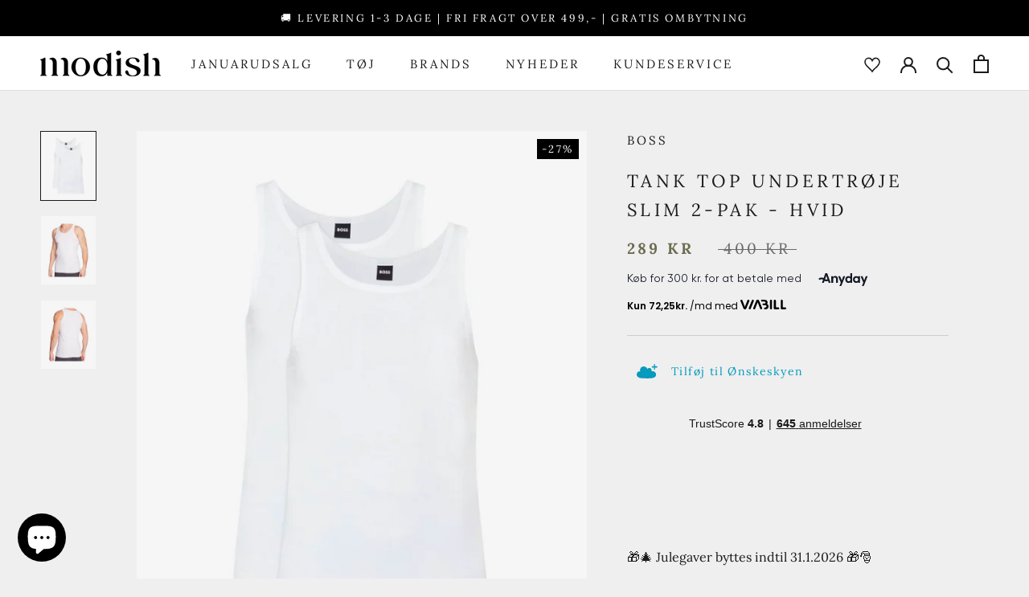

--- FILE ---
content_type: text/html; charset=utf-8
request_url: https://modish.dk/products/tank-top-undertroje-slim-2-pak-hvid
body_size: 74850
content:
<!doctype html>

<html class="no-js" lang="da">
  <head>
	

  <!-- Added by AUTOKETING SEO APP -->




<title>Boss Tank top undertrøje slim 2-pak - Hvid ⇒  Modish</title>
    <meta property="og:title" content="Boss Tank top undertrøje slim 2-pak - Hvid ⇒  Modish">
    <meta name="twitter:title" content="Boss Tank top undertrøje slim 2-pak - Hvid ⇒  Modish">

<meta property="og:description" content="Køb Boss Tank top undertrøje slim 2-pak - Hvid til markedets laveste pris HER! ✔️Prismatch ✔️Fri fragt over 499,- ✔️Hurtig levering">
    <meta name="twitter:description" content="Køb Boss Tank top undertrøje slim 2-pak - Hvid til markedets laveste pris HER! ✔️Prismatch ✔️Fri fragt over 499,- ✔️Hurtig levering">
    <meta name="description" content="Køb Boss Tank top undertrøje slim 2-pak - Hvid til markedets laveste pris HER! ✔️Prismatch ✔️Fri fragt over 499,- ✔️Hurtig levering">



  
  
  
  
  
  
  <!-- /Added by AUTOKETING SEO APP -->
  



<meta charset="utf-8"> 
<meta http-equiv="X-UA-Compatible" content="IE=edge,chrome=1">
<meta name="viewport" content="width=device-width, initial-scale=1.0, height=device-height, minimum-scale=1.0, maximum-scale=1.0">
<meta name="theme-color" content="">

<meta name="facebook-domain-verification" content="u6e91fgbpjuh306berhsopotrziwxi" /><link rel="shortcut icon" href="//modish.dk/cdn/shop/files/Brandmark_96x.png?v=1646224812" type="image/png"><title>
  Tank top undertrøje slim 2-pak - Hvid
  
  
</title><meta name="description" content="2-pak tanktop i en lækker bomuldsstræk. Pasform: Smal. Lille diskret logo printet på venstre side. Materiale: 95% bomuld, 5% elastan. Produktionsland: Sri Lanka. Vaskeanvisning: Det anbefales at vaske varen på max 40 grader og med lignende farver. Tørretumbling frarådes, da det slider hårdt på fibrene og farven."><link rel="canonical" href="https://modish.dk/products/tank-top-undertroje-slim-2-pak-hvid"><link rel="stylesheet" href="//modish.dk/cdn/shop/t/9/assets/theme.css?v=16456172044411067451764601437">
<link rel="stylesheet" href="//modish.dk/cdn/shop/t/9/assets/custom.css?v=114217009254248062831713853001">

<link rel="stylesheet" href="https://cdnjs.cloudflare.com/ajax/libs/Swiper/4.5.1/css/swiper.min.css">
<script src="https://cdnjs.cloudflare.com/ajax/libs/Swiper/4.5.1/js/swiper.min.js"></script>

<script>// This allows to expose several variables to the global scope, to be used in scripts
  window.theme = {
    pageType: "product",
    moneyFormat: "{{amount_with_comma_separator}} kr",
    moneyWithCurrencyFormat: "{{amount_with_comma_separator}} DKK",
    currencyCodeEnabled: false,
    productImageSize: "natural",
    searchMode: "product",
    showPageTransition: false,
    showElementStaggering: false,
    showImageZooming: false,
    productPages: 1
  };

  window.routes = {
    rootUrl: "\/",
    rootUrlWithoutSlash: '',
    cartUrl: "\/cart",
    cartAddUrl: "\/cart\/add",
    cartChangeUrl: "\/cart\/change",
    searchUrl: "\/search",
    productRecommendationsUrl: "\/recommendations\/products",
    cartUpdate: "\/cart\/update"
  };

  window.languages = {
    cartAddNote: "Tilføj ordrenote",
    cartEditNote: "Edit Order Note",
    productImageLoadingError: "Dette billede kunne ikke indlæses. Prøv at genindlæse siden.",
    productFormAddToCart: "Tilføj til kurv",
    productFormUnavailable: "Ikke tilgængelig",
    productFormSoldOut: "Udsolgt",
    shippingEstimatorOneResult: "1 mulighed tilgængelig:",
    shippingEstimatorMoreResults: "{{count}} indstillinger tilgængelige:",
    shippingEstimatorNoResults: "Ingen forsendelse kunne findes"
  };

  window.lazySizesConfig = {
    loadHidden: false,
    hFac: 0.5,
    expFactor: 2,
    ricTimeout: 150,
    lazyClass: 'Image--lazyLoad',
    loadingClass: 'Image--lazyLoading',
    loadedClass: 'Image--lazyLoaded'
  };

  document.documentElement.className = document.documentElement.className.replace('no-js', 'js');
  document.documentElement.style.setProperty('--window-height', window.innerHeight + 'px');

  // We do a quick detection of some features (we could use Modernizr but for so little...)
  (function() {
    document.documentElement.className += ((window.CSS && window.CSS.supports('(position: sticky) or (position: -webkit-sticky)')) ? ' supports-sticky' : ' no-supports-sticky');
    document.documentElement.className += (window.matchMedia('(-moz-touch-enabled: 1), (hover: none)')).matches ? ' no-supports-hover' : ' supports-hover';
  }());

  
</script>

<script src="//modish.dk/cdn/shop/t/9/assets/lazysizes.min.js?v=174358363404432586981686898413" async></script><script src="//modish.dk/cdn/shop/t/9/assets/libs.min.js?v=26178543184394469741686898413" defer></script>
<script src="//modish.dk/cdn/shop/t/9/assets/theme.js?v=165398064291999230941759849616" defer></script>
<script src="//modish.dk/cdn/shop/t/9/assets/custom.js?v=104314552344310150641687785163" defer></script>



<script>
  (function () {
    window.onpageshow = function() {
      if (window.theme.showPageTransition) {
        var pageTransition = document.querySelector('.PageTransition');

        if (pageTransition) {
          pageTransition.style.visibility = 'visible';
          pageTransition.style.opacity = '0';
        }
      }

      // When the page is loaded from the cache, we have to reload the cart content
      document.documentElement.dispatchEvent(new CustomEvent('cart:refresh', {
        bubbles: true
      }));
    };
  })();
</script>


  <script type="application/ld+json">
  {
    "@context": "http://schema.org",
    "@type": "Product",
    "offers": [{
          "@type": "Offer",
          "name": "S",
          "availability":"https://schema.org/OutOfStock",
          "price": 289.0,
          "priceCurrency": "DKK",
          "priceValidUntil": "2026-01-29","sku": "50475291\\\\100\\\\S","url": "/products/tank-top-undertroje-slim-2-pak-hvid?variant=46745409421643"
        },
{
          "@type": "Offer",
          "name": "M",
          "availability":"https://schema.org/InStock",
          "price": 289.0,
          "priceCurrency": "DKK",
          "priceValidUntil": "2026-01-29","sku": "50475291\\\\100\\\\M","url": "/products/tank-top-undertroje-slim-2-pak-hvid?variant=46745409454411"
        },
{
          "@type": "Offer",
          "name": "L",
          "availability":"https://schema.org/InStock",
          "price": 289.0,
          "priceCurrency": "DKK",
          "priceValidUntil": "2026-01-29","sku": "50475291\\\\100\\\\L","url": "/products/tank-top-undertroje-slim-2-pak-hvid?variant=46745409487179"
        },
{
          "@type": "Offer",
          "name": "XL",
          "availability":"https://schema.org/InStock",
          "price": 289.0,
          "priceCurrency": "DKK",
          "priceValidUntil": "2026-01-29","sku": "50475291\\\\100\\\\XL","url": "/products/tank-top-undertroje-slim-2-pak-hvid?variant=46745409519947"
        },
{
          "@type": "Offer",
          "name": "XXL",
          "availability":"https://schema.org/InStock",
          "price": 289.0,
          "priceCurrency": "DKK",
          "priceValidUntil": "2026-01-29","sku": "50475291\\\\100\\\\XXL","url": "/products/tank-top-undertroje-slim-2-pak-hvid?variant=46745409552715"
        }
],
      "gtin13": "4063534486791",
      "productId": "4063534486791",
    "brand": {
      "name": "Boss"
    },
    "name": "Tank top undertrøje slim 2-pak - Hvid",
    "description": "2-pak tanktop i en lækker bomuldsstræk.\nPasform: Smal.\nLille diskret logo printet på venstre side.\nMateriale: 95% bomuld, 5% elastan.\nProduktionsland: Sri Lanka.\nVaskeanvisning: Det anbefales at vaske varen på max 40 grader og med lignende farver. Tørretumbling frarådes, da det slider hårdt på fibrene og farven.",
    "category": "Undertrøjer",
    "url": "/products/tank-top-undertroje-slim-2-pak-hvid",
    "sku": "50475291\\\\100\\\\M",
    "image": {
      "@type": "ImageObject",
      "url": "https://modish.dk/cdn/shop/files/hugo-boss-tank-top-undertroeje-slim-2-pak-hvid-herre-modish-1_1024x.png?v=1692173858",
      "image": "https://modish.dk/cdn/shop/files/hugo-boss-tank-top-undertroeje-slim-2-pak-hvid-herre-modish-1_1024x.png?v=1692173858",
      "name": "Tank top undertrøje slim 2-pak - Hvid",
      "width": "1024",
      "height": "1024"
    }
  }
  </script>



  <script type="application/ld+json">
  {
    "@context": "http://schema.org",
    "@type": "BreadcrumbList",
  "itemListElement": [{
      "@type": "ListItem",
      "position": 1,
      "name": "Hjem",
      "item": "https://modish.dk"
    },{
          "@type": "ListItem",
          "position": 2,
          "name": "Tank top undertrøje slim 2-pak - Hvid",
          "item": "https://modish.dk/products/tank-top-undertroje-slim-2-pak-hvid"
        }]
  }
  </script>
<meta property="og:type" content="product">
  <meta property="og:title" content="Tank top undertrøje slim 2-pak - Hvid"><meta property="og:image" content="http://modish.dk/cdn/shop/files/hugo-boss-tank-top-undertroeje-slim-2-pak-hvid-herre-modish-1.png?v=1692173858">
    <meta property="og:image:secure_url" content="https://modish.dk/cdn/shop/files/hugo-boss-tank-top-undertroeje-slim-2-pak-hvid-herre-modish-1.png?v=1692173858">
    <meta property="og:image:width" content="1080">
    <meta property="og:image:height" content="1350"><meta property="product:price:amount" content="289,00">
  <meta property="product:price:currency" content="DKK"><meta property="og:description" content="2-pak tanktop i en lækker bomuldsstræk. Pasform: Smal. Lille diskret logo printet på venstre side. Materiale: 95% bomuld, 5% elastan. Produktionsland: Sri Lanka. Vaskeanvisning: Det anbefales at vaske varen på max 40 grader og med lignende farver. Tørretumbling frarådes, da det slider hårdt på fibrene og farven."><meta property="og:url" content="https://modish.dk/products/tank-top-undertroje-slim-2-pak-hvid">
<meta property="og:site_name" content="Modish"><meta name="twitter:card" content="summary"><meta name="twitter:title" content="Tank top undertrøje slim 2-pak - Hvid">
  <meta name="twitter:description" content="2-pak tanktop i en lækker bomuldsstræk.
Pasform: Smal.
Lille diskret logo printet på venstre side.
Materiale: 95% bomuld, 5% elastan.
Produktionsland: Sri Lanka.
Vaskeanvisning: Det anbefales at vaske varen på max 40 grader og med lignende farver. Tørretumbling frarådes, da det slider hårdt på fibrene og farven.">
  <meta name="twitter:image" content="https://modish.dk/cdn/shop/files/hugo-boss-tank-top-undertroeje-slim-2-pak-hvid-herre-modish-1_600x600_crop_center.png?v=1692173858"><style>
  @font-face {
  font-family: Lora;
  font-weight: 400;
  font-style: normal;
  font-display: fallback;
  src: url("//modish.dk/cdn/fonts/lora/lora_n4.9a60cb39eff3bfbc472bac5b3c5c4d7c878f0a8d.woff2") format("woff2"),
       url("//modish.dk/cdn/fonts/lora/lora_n4.4d935d2630ceaf34d2e494106075f8d9f1257d25.woff") format("woff");
}

  @font-face {
  font-family: Lora;
  font-weight: 400;
  font-style: normal;
  font-display: fallback;
  src: url("//modish.dk/cdn/fonts/lora/lora_n4.9a60cb39eff3bfbc472bac5b3c5c4d7c878f0a8d.woff2") format("woff2"),
       url("//modish.dk/cdn/fonts/lora/lora_n4.4d935d2630ceaf34d2e494106075f8d9f1257d25.woff") format("woff");
}


  @font-face {
  font-family: Lora;
  font-weight: 700;
  font-style: normal;
  font-display: fallback;
  src: url("//modish.dk/cdn/fonts/lora/lora_n7.58a834e7e54c895806b2ffc982e4a00af29b1b9c.woff2") format("woff2"),
       url("//modish.dk/cdn/fonts/lora/lora_n7.05fdf76140ca6e72e48561caf7f9893c487c3f1b.woff") format("woff");
}

  @font-face {
  font-family: Lora;
  font-weight: 400;
  font-style: italic;
  font-display: fallback;
  src: url("//modish.dk/cdn/fonts/lora/lora_i4.a5059b22bd0a7547da84d66d2f523d17d17325d3.woff2") format("woff2"),
       url("//modish.dk/cdn/fonts/lora/lora_i4.cb2d2ab46128fa7f84060d5f92cf3f49dc8181bd.woff") format("woff");
}

  @font-face {
  font-family: Lora;
  font-weight: 700;
  font-style: italic;
  font-display: fallback;
  src: url("//modish.dk/cdn/fonts/lora/lora_i7.1bf76118f47019e7581a865f0f538b8ea5900419.woff2") format("woff2"),
       url("//modish.dk/cdn/fonts/lora/lora_i7.1a7c7f083405ec98e57d8033d38caa748580f7ff.woff") format("woff");
}


  :root {
    --heading-font-family : Lora, serif;
    --heading-font-weight : 400;
    --heading-font-style  : normal;

    --text-font-family : Lora, serif;
    --text-font-weight : 400;
    --text-font-style  : normal;

    --base-text-font-size   : 16px;
    --brand-text-font-size   : 15px;
    --default-text-font-size: 14px;--background          : #efefef;
    --background-rgb      : 239, 239, 239;
    --light-background    : #f2ebe4;
    --light-background-rgb: 242, 235, 228;
    --heading-color       : #1c1b1b;
    --text-color          : #1c1b1b;
    --text-color-rgb      : 28, 27, 27;
    --text-color-light    : #6a6a6a;
    --text-color-light-rgb: 106, 106, 106;
    --link-color          : #6a6a6a;
    --link-color-rgb      : 106, 106, 106;
    --border-color        : #cfcfcf;
    --border-color-rgb    : 207, 207, 207;

    --button-background    : #6d6d51;
    --button-background-rgb: 109, 109, 81;
    --button-text-color    : #f5f5f5;

    --header-background       : #ffffff;
    --header-heading-color    : #1c1b1b;
    --header-light-text-color : #6d6d51;
    --header-border-color     : #dddddd;

    --footer-background    : #efefef;
    --footer-text-color    : #6a6a6a;
    --footer-heading-color : #1c1b1b;
    --footer-border-color  : #dbdbdb;

    --navigation-background      : #ffffff;
    --navigation-background-rgb  : 255, 255, 255;
    --navigation-text-color      : #000000;
    --navigation-text-color-light: rgba(0, 0, 0, 0.5);
    --navigation-border-color    : rgba(0, 0, 0, 0.25);

    --newsletter-popup-background     : #6d6d51;
    --newsletter-popup-text-color     : #f5f5f5;
    --newsletter-popup-text-color-rgb : 245, 245, 245;

    --secondary-elements-background       : #6d6d51;
    --secondary-elements-background-rgb   : 109, 109, 81;
    --secondary-elements-text-color       : #f5f5f5;
    --secondary-elements-text-color-light : rgba(245, 245, 245, 0.5);
    --secondary-elements-border-color     : rgba(245, 245, 245, 0.25);

    --product-sale-price-color    : #6d6d51;
    --product-sale-price-color-rgb: 109, 109, 81;
    --product-star-rating: #f2ebe4;

    /* Shopify related variables */
    --payment-terms-background-color: #efefef;

    /* Products */

    --horizontal-spacing-four-products-per-row: 40px;
        --horizontal-spacing-two-products-per-row : 40px;

    --vertical-spacing-four-products-per-row: 60px;
        --vertical-spacing-two-products-per-row : 75px;

    /* Animation */
    --drawer-transition-timing: cubic-bezier(0.645, 0.045, 0.355, 1);
    --header-base-height: 80px; /* We set a default for browsers that do not support CSS variables */

    /* Cursors */
    --cursor-zoom-in-svg    : url(//modish.dk/cdn/shop/t/9/assets/cursor-zoom-in.svg?v=9481476140719206021686898413);
    --cursor-zoom-in-2x-svg : url(//modish.dk/cdn/shop/t/9/assets/cursor-zoom-in-2x.svg?v=78048395529513739961686898413);
  }
</style>

<script>
  // IE11 does not have support for CSS variables, so we have to polyfill them
  if (!(((window || {}).CSS || {}).supports && window.CSS.supports('(--a: 0)'))) {
    const script = document.createElement('script');
    script.type = 'text/javascript';
    script.src = 'https://cdn.jsdelivr.net/npm/css-vars-ponyfill@2';
    script.onload = function() {
      cssVars({});
    };

    document.getElementsByTagName('head')[0].appendChild(script);
  }
</script>
    



<script type="text/javascript">
  function initAppmate(Appmate){
    Appmate.wk.on({
      'click [data-wk-add-product]': eventHandler(function(){
        var productId = this.getAttribute('data-wk-add-product');
        var select = Appmate.wk.$('form select[name="id"]');
        var variantId = select.length ? select.val() : undefined;
        Appmate.wk.addProduct(productId, variantId).then(function(product) {
          var variant = product.selected_or_first_available_variant || {};
          sendTracking({
            hitType: 'event',
            eventCategory: 'Wishlist',
            eventAction: 'WK Added Product',
            eventLabel: 'Wishlist King',
          }, {
            id: variant.sku || variant.id,
            name: product.title,
            category: product.type,
            brand: product.vendor,
            variant: variant.title,
            price: variant.price
          }, {
            list: "" || undefined
          });
        });
      }),
      'click [data-wk-remove-product]': eventHandler(function(){
        var productId = this.getAttribute('data-wk-remove-product');
        Appmate.wk.removeProduct(productId).then(function(product) {
          var variant = product.selected_or_first_available_variant || {};
          sendTracking({
            hitType: 'event',
            eventCategory: 'Wishlist',
            eventAction: 'WK Removed Product',
            eventLabel: 'Wishlist King',
          }, {
            id: variant.sku || variant.id,
            name: product.title,
            category: product.type,
            brand: product.vendor,
            variant: variant.title,
            price: variant.price
          }, {
            list: "" || undefined
          });
        });
      }),
      'click [data-wk-remove-item]': eventHandler(function(){
        var itemId = this.getAttribute('data-wk-remove-item');
        fadeOrNot(this, function() {
          Appmate.wk.removeItem(itemId).then(function(product){
            var variant = product.selected_or_first_available_variant || {};
            sendTracking({
              hitType: 'event',
              eventCategory: 'Wishlist',
              eventAction: 'WK Removed Product',
              eventLabel: 'Wishlist King',
            }, {
              id: variant.sku || variant.id,
              name: product.title,
              category: product.type,
              brand: product.vendor,
              variant: variant.title,
              price: variant.price
            }, {
              list: "" || undefined
            });
          });
        });
      }),
      'click [data-wk-clear-wishlist]': eventHandler(function(){
        var wishlistId = this.getAttribute('data-wk-clear-wishlist');
        Appmate.wk.clear(wishlistId).then(function() {
          sendTracking({
            hitType: 'event',
            eventCategory: 'Wishlist',
            eventAction: 'WK Cleared Wishlist',
            eventLabel: 'Wishlist King',
          });
        });
      }),
      'click [data-wk-share]': eventHandler(function(){
        var params = {
          wkShareService: this.getAttribute("data-wk-share-service"),
          wkShare: this.getAttribute("data-wk-share"),
          wkShareImage: this.getAttribute("data-wk-share-image")
        };
        var shareLink = Appmate.wk.getShareLink(params);

        sendTracking({
          hitType: 'event',
          eventCategory: 'Wishlist',
          eventAction: 'WK Shared Wishlist (' + params.wkShareService + ')',
          eventLabel: 'Wishlist King',
        });

        switch (params.wkShareService) {
          case 'link':
            Appmate.wk.$('#wk-share-link-text').addClass('wk-visible').find('.wk-text').html(shareLink);
            var copyButton = Appmate.wk.$('#wk-share-link-text .wk-clipboard');
            var copyText = copyButton.html();
            var clipboard = Appmate.wk.clipboard(copyButton[0]);
            clipboard.on('success', function(e) {
              copyButton.html('copied');
              setTimeout(function(){
                copyButton.html(copyText);
              }, 2000);
            });
            break;
          case 'email':
            window.location.href = shareLink;
            break;
          case 'contact':
            var contactUrl = '/pages/contact';
            var message = 'Here is the link to my list:\n' + shareLink;
            window.location.href=contactUrl + '?message=' + encodeURIComponent(message);
            break;
          default:
            window.open(
              shareLink,
              'wishlist_share',
              'height=590, width=770, toolbar=no, menubar=no, scrollbars=no, resizable=no, location=no, directories=no, status=no'
            );
        }
      }),
      'click [data-wk-move-to-cart]': eventHandler(function(){
        var $elem = Appmate.wk.$(this);
        $form = $elem.parents('form');
        $elem.prop("disabled", true);

        var item = this.getAttribute('data-wk-move-to-cart');
        var formData = $form.serialize();

        fadeOrNot(this, function(){
          Appmate.wk
          .moveToCart(item, formData)
          .then(function(product){
            $elem.prop("disabled", false);

            var variant = product.selected_or_first_available_variant || {};
            sendTracking({
              hitType: 'event',
              eventCategory: 'Wishlist',
              eventAction: 'WK Added to Cart',
              eventLabel: 'Wishlist King',
              hitCallback: function() {
                window.scrollTo(0, 0);
                location.reload();
              }
            }, {
              id: variant.sku || variant.id,
              name: product.title,
              category: product.type,
              brand: product.vendor,
              variant: variant.title,
              price: variant.price,
              quantity: 1,
            }, {
              list: "" || undefined
            });
          });
        });
      }),
      'render .wk-option-select': function(elem){
        appmateOptionSelect(elem);
      },
      'login-required': function (intent) {
        var redirect = {
          path: window.location.pathname,
          intent: intent
        };
        window.location = '/account/login?wk-redirect=' + encodeURIComponent(JSON.stringify(redirect));
      },
      'ready': function () {
        fillContactForm();

        var redirect = Appmate.wk.getQueryParam('wk-redirect');
        if (redirect) {
          Appmate.wk.addLoginRedirect(Appmate.wk.$('#customer_login'), JSON.parse(redirect));
        }
        var intent = Appmate.wk.getQueryParam('wk-intent');
        if (intent) {
          intent = JSON.parse(intent);
          switch (intent.action) {
            case 'addProduct':
              Appmate.wk.addProduct(intent.product, intent.variant)
              break;
            default:
              console.warn('Wishlist King: Intent not implemented', intent)
          }
          if (window.history && window.history.pushState) {
            history.pushState(null, null, window.location.pathname);
          }
        }
      }
    });

    Appmate.init({
      shop: {
        domain: 'brandzone-dk.myshopify.com'
      },
      session: {
        customer: ''
      },
      globals: {
        settings: {
          app_wk_icon: 'heart',
          app_wk_share_position: 'top',
          app_wk_products_per_row: 4,
          money_format: '{{amount_with_comma_separator}} kr',
          root_url: ''
        },
        customer: '',
        customer_accounts_enabled: true,
      },
      wishlist: {
        filter: function(product) {
          return !product.hidden;
        },
        loginRequired: false,
        handle: '/pages/wishlist',
        proxyHandle: "/a/wk",
        share: {
          handle: "/pages/shared-wishlist",
          title: 'My Wishlist',
          description: 'Check out some of my favorite things @ Modish.',
          imageTitle: 'Modish',
          hashTags: 'wishlist',
          twitterUser: false // will be used with via
        }
      }
    });

    function sendTracking(event, product, action) {
      if (typeof fbq === 'function') {
        switch (event.eventAction) {
          case "WK Added Product":
            fbq('track', 'AddToWishlist', {
              value: product.price,
              currency: 'DKK'
            });
            break;
        }
      }
      if (typeof ga === 'function') {
        if (product) {
          delete product.price;
          ga('ec:addProduct', product);
        }

        if (action) {
          ga('ec:setAction', 'click', action);
        }

        if (event) {
          ga('send', event);
        }

        if (!ga.loaded) {
          event && event.hitCallback && event.hitCallback()
        }
      } else {
        event && event.hitCallback && event.hitCallback()
      }
    }

    function fillContactForm() {
      document.addEventListener('DOMContentLoaded', fillContactForm)
      if (document.getElementById('contact_form')) {
        var message = Appmate.wk.getQueryParam('message');
        var bodyElement = document.querySelector("#contact_form textarea[name='contact[body]']");
        if (bodyElement && message) {
          bodyElement.value = message;
        }
      }
    }

    function eventHandler (callback) {
      return function (event) {
        if (typeof callback === 'function') {
          callback.call(this, event)
        }
        if (event) {
          event.preventDefault();
          event.stopPropagation();
        }
      }
    }

    function fadeOrNot(elem, callback){
      if (typeof $ !== "function") {
        callback();
        return;
      }
      var $elem = $(elem);
  	  if ($elem.parents('.wk-fadeout').length) {
        $elem.parents('.wk-fadeout').fadeOut(callback);
      } else {
        callback();
      }
    }
  }
</script>



<script
  id="wishlist-icon-filled"
  data="wishlist"
  type="text/x-template"
  app="wishlist-king"
>
  {% if settings.app_wk_icon == "heart" %}
    <svg class="Icon Icon--heart" version='1.1' xmlns='https://www.w3.org/2000/svg' width='64' height='64' viewBox='0 0 64 64'>
      <path d='M47.199 4c-6.727 0-12.516 5.472-15.198 11.188-2.684-5.715-8.474-11.188-15.201-11.188-9.274 0-16.8 7.527-16.8 16.802 0 18.865 19.031 23.812 32.001 42.464 12.26-18.536 31.999-24.2 31.999-42.464 0-9.274-7.527-16.802-16.801-16.802z' fill='#74575f'></path>
    </svg>
  {% elsif settings.app_wk_icon == "star" %}
    <svg version='1.1' xmlns='https://www.w3.org/2000/svg' width='64' height='60.9' viewBox='0 0 64 64'>
      <path d='M63.92,23.25a1.5,1.5,0,0,0-1.39-1H40.3L33.39,1.08A1.5,1.5,0,0,0,32,0h0a1.49,1.49,0,0,0-1.39,1L23.7,22.22H1.47a1.49,1.49,0,0,0-1.39,1A1.39,1.39,0,0,0,.6,24.85l18,13L11.65,59a1.39,1.39,0,0,0,.51,1.61,1.47,1.47,0,0,0,.88.3,1.29,1.29,0,0,0,.88-0.3l18-13.08L50,60.68a1.55,1.55,0,0,0,1.76,0,1.39,1.39,0,0,0,.51-1.61l-6.9-21.14,18-13A1.45,1.45,0,0,0,63.92,23.25Z' fill='#be8508'></path>
    </svg>
  {% endif %}
</script>

<script
  id="wishlist-icon-empty"
  data="wishlist"
  type="text/x-template"
  app="wishlist-king"
>
  {% if settings.app_wk_icon == "heart" %}
    <svg class="Icon Icon--heart" version='1.1' xmlns='https://www.w3.org/2000/svg' width='64px' height='60.833px' viewBox='0 0 64 60.833'>
      <path stroke='#74575f' stroke-width='5' stroke-miterlimit='10' fill-opacity='0' d='M45.684,2.654c-6.057,0-11.27,4.927-13.684,10.073 c-2.417-5.145-7.63-10.073-13.687-10.073c-8.349,0-15.125,6.776-15.125,15.127c0,16.983,17.134,21.438,28.812,38.231 c11.038-16.688,28.811-21.787,28.811-38.231C60.811,9.431,54.033,2.654,45.684,2.654z'/>
    </svg>
  {% elsif settings.app_wk_icon == "star" %}
    <svg version='1.1' xmlns='https://www.w3.org/2000/svg' width='64' height='60.9' viewBox='0 0 64 64'>
      <path d='M63.92,23.25a1.5,1.5,0,0,0-1.39-1H40.3L33.39,1.08A1.5,1.5,0,0,0,32,0h0a1.49,1.49,0,0,0-1.39,1L23.7,22.22H1.47a1.49,1.49,0,0,0-1.39,1A1.39,1.39,0,0,0,.6,24.85l18,13L11.65,59a1.39,1.39,0,0,0,.51,1.61,1.47,1.47,0,0,0,.88.3,1.29,1.29,0,0,0,.88-0.3l18-13.08L50,60.68a1.55,1.55,0,0,0,1.76,0,1.39,1.39,0,0,0,.51-1.61l-6.9-21.14,18-13A1.45,1.45,0,0,0,63.92,23.25ZM42.75,36.18a1.39,1.39,0,0,0-.51,1.61l5.81,18L32.85,44.69a1.41,1.41,0,0,0-1.67,0L15.92,55.74l5.81-18a1.39,1.39,0,0,0-.51-1.61L6,25.12H24.7a1.49,1.49,0,0,0,1.39-1L32,6.17l5.81,18a1.5,1.5,0,0,0,1.39,1H58Z' fill='#be8508'></path>
    </svg>
  {% endif %}
</script>

<script
  id="wishlist-icon-remove"
  data="wishlist"
  type="text/x-template"
  app="wishlist-king"
>
  <svg role="presentation" viewBox="0 0 16 14">
    <path d="M15 0L1 14m14 0L1 0" stroke="currentColor" fill="none" fill-rule="evenodd"></path>
  </svg>
</script>

<script
  id="wishlist-link"
  data="wishlist"
  type="text/x-template"
  app="wishlist-king"
>
  {% if wishlist.item_count %}
    {% assign link_icon = 'wishlist-icon-filled' %}
  {% else %}
    {% assign link_icon = 'wishlist-icon-empty' %}
  {% endif %}
  <a href="{{ wishlist.url }}" class="wk-link wk-{{ wishlist.state }}" title="View Wishlist"><div class="wk-icon">{% include link_icon %}</div><span class="wk-label"></span><span class="wk-count">({{ wishlist.item_count }})</span></a>
</script>

<script
  id="wishlist-link-li"
  data="wishlist"
  type="text/x-template"
  app="wishlist-king"
>
  <li class="wishlist-link-li wk-{{ wishlist.state }}">
    {% include 'wishlist-link' %}
  </li>
</script>

<script
  id="wishlist-button-product"
  data="product"
  type="text/x-template"
  app="wishlist-king"
>
  {% if product.in_wishlist %}
    {% assign btn_action = 'wk-remove-product' %}
    {% assign btn_icon = 'wishlist-icon-filled' %}
  {% else %}
    {% assign btn_action = 'wk-add-product' %}
    {% assign btn_icon = 'wishlist-icon-empty' %}
  {% endif %}

  <button type="button" class="wk-button-product {{ btn_action }}" title="" data-{{ btn_action }}="{{ product.id }}">
    <div class="wk-icon">
      {% include btn_icon %}
    </div>
    <span class="wk-label">{% if product.in_wishlist %}Allerede tilføjet{% else %}Tilføj til ønskeliste{% endif %}</span>
  </button>

</script>

<script
  id="wishlist-button-collection"
  data="product"
  type="text/x-template"
  app="wishlist-king"
>
  {% if product.in_wishlist %}
    {% assign btn_action = 'wk-remove-product' %}
    {% assign btn_icon = 'wishlist-icon-filled' %}
  {% else %}
    {% assign btn_action = 'wk-add-product' %}
    {% assign btn_icon = 'wishlist-icon-empty' %}
  {% endif %}

  <button type="button" class="wk-button-collection {{ btn_action }}" title="" data-{{ btn_action }}="{{ product.id }}">
    <div class="wk-icon">
      {% include btn_icon %}
    </div>
    <span class="wk-label">{% if product.in_wishlist %}Allerede tilføjet{% else %}Tilføj til ønskeliste{% endif %}</span>
  </button>
</script>

<script
  id="wishlist-button-wishlist-page"
  data="product"
  type="text/x-template"
  app="wishlist-king"
>
  {% if wishlist.read_only %}
    {% assign item_id = product.id %}
  {% else %}
    {% assign item_id = product.wishlist_item_id %}
  {% endif %}

  {% assign add_class = '' %}
  {% if product.in_wishlist and wishlist.read_only == true %}
    {% assign btn_text = 'In Wishlist' %}
    {% assign btn_title = 'Remove from Wishlist' %}
    {% assign btn_action = 'wk-remove-product' %}
    {% assign btn_icon = 'wishlist-icon-filled' %}
  {% elsif product.in_wishlist and wishlist.read_only == false %}
    {% assign btn_text = 'In Wishlist' %}
    {% assign btn_title = 'Remove from Wishlist' %}
    {% assign btn_action = 'wk-remove-item' %}
    {% assign btn_icon = 'wishlist-icon-remove' %}
    {% assign add_class = 'wk-with-hover' %}
  {% else %}
    {% assign btn_text = 'Add to Wishlist' %}
    {% assign btn_title = 'Add to Wishlist' %}
    {% assign btn_action = 'wk-add-product' %}
    {% assign btn_icon = 'wishlist-icon-empty' %}
    {% assign add_class = 'wk-with-hover' %}
  {% endif %}

  <button type="button" class="wk-button-wishlist-page {{ btn_action }} {{ add_class }}" title="{{ btn_title }}" data-{{ btn_action }}="{{ item_id }}">
    <div class="wk-icon">
      {% include btn_icon %}
    </div>
    <span class="wk-label">{{ btn_text }}</span>
  </button>
</script>

<script
  id="wishlist-button-wishlist-clear"
  data="wishlist"
  type="text/x-template"
  app="wishlist-king"
>
  {% assign btn_text = 'Clear Wishlist' %}
  {% assign btn_title = 'Clear Wishlist' %}
  {% assign btn_class = 'wk-button-wishlist-clear' %}

  <button type="button" class="{{ btn_class }}" title="{{ btn_title }}" data-wk-clear-wishlist="{{ wishlist.permaId }}">
    <span class="wk-label">{{ btn_text }}</span>
  </button>
</script>

<script
  id="wishlist-shared"
  data="shared_wishlist"
  type="text/x-template"
  app="wishlist-king"
>
  {% assign wishlist = shared_wishlist %}
  {% include 'wishlist-collection' with wishlist %}
</script>

<script
  id="wishlist-collection"
  data="wishlist"
  type="text/x-template"
  app="wishlist-king"
>
  <div class='wishlist-collection'>
  {% if wishlist.item_count == 0 %}
    {% include 'wishlist-collection-empty' %}
  {% else %}
    {% if customer_accounts_enabled and customer == false and wishlist.read_only == false %}
      {% include 'wishlist-collection-login-note' %}
    {% endif %}

    {% if settings.app_wk_share_position == "top" %}
      {% unless wishlist.read_only %}
        {% include 'wishlist-collection-share' %}
      {% endunless %}
    {% endif %}

    {% include 'wishlist-collection-loop' %}

    {% if settings.app_wk_share_position == "bottom" %}
      {% unless wishlist.read_only %}
        {% include 'wishlist-collection-share' %}
      {% endunless %}
    {% endif %}

    {% unless wishlist.read_only %}
      {% include 'wishlist-button-wishlist-clear' %}
    {% endunless %}
  {% endif %}
  </div>
</script>

<script
  id="wishlist-collection-empty"
  data="wishlist"
  type="text/x-template"
  app="wishlist-king"
>
  <div class="wk-row">
    <div class="wk-span12">
      <h3 class="wk-wishlist-empty-note">Din ønskeliste er tom</h3>
    </div>
  </div>
</script>

<script
  id="wishlist-collection-login-note"
  data="wishlist"
  type="text/x-template"
  app="wishlist-king"
>
  <div class="wk-row">
    <p class="wk-span12 wk-login-note">
      
      
      
      For at gemme din ønskeliste permanent <a target="_blank" href="/account/login">Log ind</a> eller {{ skriv dig op }}.
      
    </p>
  </div>
</script>

<script
  id="wishlist-collection-share"
  data="wishlist"
  type="text/x-template"
  app="wishlist-king"
>
  <h3 id="wk-share-head">Del ønskeliste</h3>
  <ul id="wk-share-list">
    <li>{% include 'wishlist-share-button-fb' %}</li>
    <li>{% include 'wishlist-share-button-pinterest' %}</li>
    <li>{% include 'wishlist-share-button-twitter' %}</li>
    <li>{% include 'wishlist-share-button-email' %}</li>
    <li id="wk-share-whatsapp">{% include 'wishlist-share-button-whatsapp' %}</li>
    <li>{% include 'wishlist-share-button-link' %}</li>
    {% comment %}
    <li>{% include 'wishlist-share-button-contact' %}</li>
    {% endcomment %}
  </ul>
  <div id="wk-share-link-text"><span class="wk-text"></span><button class="wk-clipboard" data-clipboard-target="#wk-share-link-text .wk-text">copy link</button></div>
</script>

<script
  id="wishlist-collection-loop"
  data="wishlist"
  type="text/x-template"
  app="wishlist-king"
>
  <div class="wk-row">
    {% assign item_count = 0 %}
    {% for product in wishlist.products %}
      {% assign item_count = item_count | plus: 1 %}
      {% unless limit and item_count > limit %}
        {% assign hide_default_title = false %}
        {% if product.variants.length == 1 and product.variants[0].title contains 'Default' %}
          {% assign hide_default_title = true %}
        {% endif %}

        {% assign items_per_row = settings.app_wk_products_per_row %}
        {% assign wk_item_width = 100 | divided_by: items_per_row %}

        <div class="wk-item-column" style="width: {{ wk_item_width }}%">
          <div id="wk-item-{{ product.wishlist_item_id }}" class="wk-item {{ wk_item_class }} {% unless wishlist.read_only %}wk-fadeout{% endunless %}" data-wk-item="{{ product.wishlist_item_id }}">

            {% include 'wishlist-collection-product-image' with product %}
            {% include 'wishlist-button-wishlist-page' with product %}
            {% include 'wishlist-collection-product-title' with product %}
            {% include 'wishlist-collection-product-price' %}
            {% include 'wishlist-collection-product-form' with product %}
          </div>
        </div>
      {% endunless %}
    {% endfor %}
  </div>
</script>

<script
  id="wishlist-collection-product-image"
  data="wishlist"
  type="text/x-template"
  app="wishlist-king"
>
  <div class="wk-image">
    <a href="{{ product | variant_url }}" class="wk-variant-link wk-content" title="View product">
      <img class="wk-variant-image"
         src="{{ product | variant_img_url: '1000x' }}"
         alt="{{ product.title }}" />
    </a>
  </div>
</script>

<script
  id="wishlist-collection-product-title"
  data="wishlist"
  type="text/x-template"
  app="wishlist-king"
>
  <div>
    {{ product.vendor }}
  </div>
  <div class="wk-product-title">
    <a href="{{ product | variant_url }}" class="wk-variant-link" title="View product">{{ product.title }}</a>
  </div>
</script>

<script
  id="wishlist-collection-product-price"
  data="wishlist"
  type="text/x-template"
  app="wishlist-king"
>
  {% assign variant = product.selected_or_first_available_variant %}
  <div class="wk-purchase">
    <span class="wk-price wk-price-preview">
      {% if variant.price >= variant.compare_at_price %}
      {{ variant.price | money }} KR
      {% else %}
      <span class="saleprice">{{ variant.price | money }} KR</span> <del>{{ variant.compare_at_price | money }} KR</del>
      {% endif %}
    </span>
  </div>
</script>

<script
  id="wishlist-collection-product-form"
  data="wishlist"
  type="text/x-template"
  app="wishlist-king"
>
  <form id="wk-add-item-form-{{ product.wishlist_item_id }}" action="/cart/add" method="post" class="wk-add-item-form">

    <!-- Begin product options -->
    <div class="wk-product-options {% if hide_default_title %}wk-no-options{% endif %}">

      <div class="wk-select" {% if hide_default_title %} style="display:none"{% endif %}>
        <select id="wk-option-select-{{ product.wishlist_item_id }}" class="wk-option-select" name="id">

          {% for variant in product.variants %}
          <option value="{{ variant.id }}" {% if variant == product.selected_or_first_available_variant %}selected="selected"{% endif %}>
            {{ variant.title }} - {{ variant.price | money }} KR
          </option>
          {% endfor %}

        </select>
      </div>

      {% comment %}
        {% if settings.display_quantity_dropdown and product.available %}
        <div class="wk-selector-wrapper">
          <label>Quantity</label>
          <input class="wk-quantity" type="number" name="quantity" value="1" class="wk-item-quantity" />
        </div>
        {% endif %}
      {% endcomment %}

      <div class="wk-purchase-section{% if product.variants.length > 1 %} wk-multiple{% endif %}">
        {% unless product.available %}
        <input type="submit" class="wk-add-to-cart disabled" disabled="disabled" value="Udsolgt" />
        {% else %}
          {% assign cart_action = 'wk-move-to-cart' %}
          {% if wishlist.read_only %}
            {% assign cart_action = 'wk-add-to-cart' %}
          {% endif %}
          <input type="submit" class="wk-add-to-cart" data-{{ cart_action }}="{{ product.wishlist_item_id }}" name="add" value="Tilføj til kurv" />
        {% endunless %}
      </div>
    </div>
    <!-- End product options -->
  </form>
</script>

<script
  id="wishlist-share-button-fb"
  data="wishlist"
  type="text/x-template"
  app="wishlist-king"
>
  {% unless wishlist.empty %}
  <a href="#" class="wk-button-share resp-sharing-button__link" title="Share on Facebook" data-wk-share-service="facebook" data-wk-share="{{ wishlist.permaId }}" data-wk-share-image="{{ wishlist.products[0] | variant_img_url: '1200x630' }}">
    <div class="resp-sharing-button resp-sharing-button--facebook resp-sharing-button--large">
      <div aria-hidden="true" class="resp-sharing-button__icon resp-sharing-button__icon--solid">
        <svg version="1.1" x="0px" y="0px" width="24px" height="24px" viewBox="0 0 24 24" enable-background="new 0 0 24 24" xml:space="preserve">
          <g>
            <path d="M18.768,7.465H14.5V5.56c0-0.896,0.594-1.105,1.012-1.105s2.988,0,2.988,0V0.513L14.171,0.5C10.244,0.5,9.5,3.438,9.5,5.32 v2.145h-3v4h3c0,5.212,0,12,0,12h5c0,0,0-6.85,0-12h3.851L18.768,7.465z"/>
          </g>
        </svg>
      </div>
      <span>Facebook</span>
    </div>
  </a>
  {% endunless %}
</script>

<script
  id="wishlist-share-button-twitter"
  data="wishlist"
  type="text/x-template"
  app="wishlist-king"
>
  {% unless wishlist.empty %}
  <a href="#" class="wk-button-share resp-sharing-button__link" title="Share on Twitter" data-wk-share-service="twitter" data-wk-share="{{ wishlist.permaId }}">
    <div class="resp-sharing-button resp-sharing-button--twitter resp-sharing-button--large">
      <div aria-hidden="true" class="resp-sharing-button__icon resp-sharing-button__icon--solid">
        <svg version="1.1" x="0px" y="0px" width="24px" height="24px" viewBox="0 0 24 24" enable-background="new 0 0 24 24" xml:space="preserve">
          <g>
            <path d="M23.444,4.834c-0.814,0.363-1.5,0.375-2.228,0.016c0.938-0.562,0.981-0.957,1.32-2.019c-0.878,0.521-1.851,0.9-2.886,1.104 C18.823,3.053,17.642,2.5,16.335,2.5c-2.51,0-4.544,2.036-4.544,4.544c0,0.356,0.04,0.703,0.117,1.036 C8.132,7.891,4.783,6.082,2.542,3.332C2.151,4.003,1.927,4.784,1.927,5.617c0,1.577,0.803,2.967,2.021,3.782 C3.203,9.375,2.503,9.171,1.891,8.831C1.89,8.85,1.89,8.868,1.89,8.888c0,2.202,1.566,4.038,3.646,4.456 c-0.666,0.181-1.368,0.209-2.053,0.079c0.579,1.804,2.257,3.118,4.245,3.155C5.783,18.102,3.372,18.737,1,18.459 C3.012,19.748,5.399,20.5,7.966,20.5c8.358,0,12.928-6.924,12.928-12.929c0-0.198-0.003-0.393-0.012-0.588 C21.769,6.343,22.835,5.746,23.444,4.834z"/>
          </g>
        </svg>
      </div>
      <span>Twitter</span>
    </div>
  </a>
  {% endunless %}
</script>

<script
  id="wishlist-share-button-pinterest"
  data="wishlist"
  type="text/x-template"
  app="wishlist-king"
>
  {% unless wishlist.empty %}
  <a href="#" class="wk-button-share resp-sharing-button__link" title="Share on Pinterest" data-wk-share-service="pinterest" data-wk-share="{{ wishlist.permaId }}" data-wk-share-image="{{ wishlist.products[0] | variant_img_url: '1200x630' }}">
    <div class="resp-sharing-button resp-sharing-button--pinterest resp-sharing-button--large">
      <div aria-hidden="true" class="resp-sharing-button__icon resp-sharing-button__icon--solid">
        <svg version="1.1" x="0px" y="0px" width="24px" height="24px" viewBox="0 0 24 24" enable-background="new 0 0 24 24" xml:space="preserve">
          <path d="M12.137,0.5C5.86,0.5,2.695,5,2.695,8.752c0,2.272,0.8 ,4.295,2.705,5.047c0.303,0.124,0.574,0.004,0.661-0.33 c0.062-0.231,0.206-0.816,0.271-1.061c0.088-0.331,0.055-0.446-0.19-0.736c-0.532-0.626-0.872-1.439-0.872-2.59 c0-3.339,2.498-6.328,6.505-6.328c3.548,0,5.497,2.168,5.497,5.063c0,3.809-1.687,7.024-4.189,7.024 c-1.382,0-2.416-1.142-2.085-2.545c0.397-1.675,1.167-3.479,1.167-4.688c0-1.081-0.58-1.983-1.782-1.983 c-1.413,0-2.548,1.461-2.548,3.42c0,1.247,0.422,2.09,0.422,2.09s-1.445,6.126-1.699,7.199c-0.505,2.137-0.076,4.756-0.04,5.02 c0.021,0.157,0.224,0.195,0.314,0.078c0.13-0.171,1.813-2.25,2.385-4.325c0.162-0.589,0.929-3.632,0.929-3.632 c0.459,0.876,1.801,1.646,3.228,1.646c4.247,0,7.128-3.871,7.128-9.053C20.5,4.15,17.182,0.5,12.137,0.5z"/>
        </svg>
      </div>
      <span>Pinterest</span>
    </div>
  </a>
  {% endunless %}
</script>

<script
  id="wishlist-share-button-whatsapp"
  data="wishlist"
  type="text/x-template"
  app="wishlist-king"
>
  {% unless wishlist.empty %}
  <a href="#" class="wk-button-share resp-sharing-button__link" title="Share via WhatsApp" data-wk-share-service="whatsapp" data-wk-share="{{ wishlist.permaId }}">
    <div class="resp-sharing-button resp-sharing-button--whatsapp resp-sharing-button--large">
      <div aria-hidden="true" class="resp-sharing-button__icon resp-sharing-button__icon--solid">
        <svg xmlns="https://www.w3.org/2000/svg" width="24" height="24" viewBox="0 0 24 24">
          <path stroke="none" d="M20.1,3.9C17.9,1.7,15,0.5,12,0.5C5.8,0.5,0.7,5.6,0.7,11.9c0,2,0.5,3.9,1.5,5.6l-1.6,5.9l6-1.6c1.6,0.9,3.5,1.3,5.4,1.3l0,0l0,0c6.3,0,11.4-5.1,11.4-11.4C23.3,8.9,22.2,6,20.1,3.9z M12,21.4L12,21.4c-1.7,0-3.3-0.5-4.8-1.3l-0.4-0.2l-3.5,1l1-3.4L4,17c-1-1.5-1.4-3.2-1.4-5.1c0-5.2,4.2-9.4,9.4-9.4c2.5,0,4.9,1,6.7,2.8c1.8,1.8,2.8,4.2,2.8,6.7C21.4,17.2,17.2,21.4,12,21.4z M17.1,14.3c-0.3-0.1-1.7-0.9-1.9-1c-0.3-0.1-0.5-0.1-0.7,0.1c-0.2,0.3-0.8,1-0.9,1.1c-0.2,0.2-0.3,0.2-0.6,0.1c-0.3-0.1-1.2-0.5-2.3-1.4c-0.9-0.8-1.4-1.7-1.6-2c-0.2-0.3,0-0.5,0.1-0.6s0.3-0.3,0.4-0.5c0.2-0.1,0.3-0.3,0.4-0.5c0.1-0.2,0-0.4,0-0.5c0-0.1-0.7-1.5-1-2.1C8.9,6.6,8.6,6.7,8.5,6.7c-0.2,0-0.4,0-0.6,0S7.5,6.8,7.2,7c-0.3,0.3-1,1-1,2.4s1,2.8,1.1,3c0.1,0.2,2,3.1,4.9,4.3c0.7,0.3,1.2,0.5,1.6,0.6c0.7,0.2,1.3,0.2,1.8,0.1c0.6-0.1,1.7-0.7,1.9-1.3c0.2-0.7,0.2-1.2,0.2-1.3C17.6,14.5,17.4,14.4,17.1,14.3z"/>
        </svg>
      </div>
      <span>WhatsApp</span>
    </div>
  </a>
  {% endunless %}
</script>

<script
  id="wishlist-share-button-email"
  data="wishlist"
  type="text/x-template"
  app="wishlist-king"
>
  {% unless wishlist.empty %}
  <a href="#" class="wk-button-share resp-sharing-button__link" title="Share via Email" data-wk-share-service="email" data-wk-share="{{ wishlist.permaId }}">
    <div class="resp-sharing-button resp-sharing-button--email resp-sharing-button--large">
      <div aria-hidden="true" class="resp-sharing-button__icon resp-sharing-button__icon--solid">
        <svg version="1.1" x="0px" y="0px" width="24px" height="24px" viewBox="0 0 24 24" enable-background="new 0 0 24 24" xml:space="preserve">
          <path d="M22,4H2C0.897,4,0,4.897,0,6v12c0,1.103,0.897,2,2,2h20c1.103,0,2-0.897,2-2V6C24,4.897,23.103,4,22,4z M7.248,14.434 l-3.5,2C3.67,16.479,3.584,16.5,3.5,16.5c-0.174,0-0.342-0.09-0.435-0.252c-0.137-0.239-0.054-0.545,0.186-0.682l3.5-2 c0.24-0.137,0.545-0.054,0.682,0.186C7.571,13.992,7.488,14.297,7.248,14.434z M12,14.5c-0.094,0-0.189-0.026-0.271-0.08l-8.5-5.5 C2.997,8.77,2.93,8.46,3.081,8.229c0.15-0.23,0.459-0.298,0.691-0.147L12,13.405l8.229-5.324c0.232-0.15,0.542-0.084,0.691,0.147 c0.15,0.232,0.083,0.542-0.148,0.691l-8.5,5.5C12.189,14.474,12.095,14.5,12,14.5z M20.934,16.248 C20.842,16.41,20.673,16.5,20.5,16.5c-0.084,0-0.169-0.021-0.248-0.065l-3.5-2c-0.24-0.137-0.323-0.442-0.186-0.682 s0.443-0.322,0.682-0.186l3.5,2C20.988,15.703,21.071,16.009,20.934,16.248z"/>
        </svg>
      </div>
      <span>Email</span>
    </div>
  </a>
  {% endunless %}
</script>

<script
  id="wishlist-share-button-link"
  data="wishlist"
  type="text/x-template"
  app="wishlist-king"
>
  {% unless wishlist.empty %}
  <a href="#" class="wk-button-share resp-sharing-button__link" title="Share via link" data-wk-share-service="link" data-wk-share="{{ wishlist.permaId }}">
    <div class="resp-sharing-button resp-sharing-button--link resp-sharing-button--large">
      <div aria-hidden="true" class="resp-sharing-button__icon resp-sharing-button__icon--solid">
        <svg version='1.1' xmlns='https://www.w3.org/2000/svg' width='512' height='512' viewBox='0 0 512 512'>
          <path d='M459.654,233.373l-90.531,90.5c-49.969,50-131.031,50-181,0c-7.875-7.844-14.031-16.688-19.438-25.813
          l42.063-42.063c2-2.016,4.469-3.172,6.828-4.531c2.906,9.938,7.984,19.344,15.797,27.156c24.953,24.969,65.563,24.938,90.5,0
          l90.5-90.5c24.969-24.969,24.969-65.563,0-90.516c-24.938-24.953-65.531-24.953-90.5,0l-32.188,32.219
          c-26.109-10.172-54.25-12.906-81.641-8.891l68.578-68.578c50-49.984,131.031-49.984,181.031,0
          C509.623,102.342,509.623,183.389,459.654,233.373z M220.326,382.186l-32.203,32.219c-24.953,24.938-65.563,24.938-90.516,0
          c-24.953-24.969-24.953-65.563,0-90.531l90.516-90.5c24.969-24.969,65.547-24.969,90.5,0c7.797,7.797,12.875,17.203,15.813,27.125
          c2.375-1.375,4.813-2.5,6.813-4.5l42.063-42.047c-5.375-9.156-11.563-17.969-19.438-25.828c-49.969-49.984-131.031-49.984-181.016,0
          l-90.5,90.5c-49.984,50-49.984,131.031,0,181.031c49.984,49.969,131.031,49.969,181.016,0l68.594-68.594
          C274.561,395.092,246.42,392.342,220.326,382.186z'/>
        </svg>
      </div>
      <span>E-Mail</span>
    </div>
  </a>
  {% endunless %}
</script>

<script
  id="wishlist-share-button-contact"
  data="wishlist"
  type="text/x-template"
  app="wishlist-king"
>
  {% unless wishlist.empty %}
  <a href="#" class="wk-button-share resp-sharing-button__link" title="Send to customer service" data-wk-share-service="contact" data-wk-share="{{ wishlist.permaId }}">
    <div class="resp-sharing-button resp-sharing-button--link resp-sharing-button--large">
      <div aria-hidden="true" class="resp-sharing-button__icon resp-sharing-button__icon--solid">
        <svg height="24" viewBox="0 0 24 24" width="24" xmlns="http://www.w3.org/2000/svg">
            <path d="M0 0h24v24H0z" fill="none"/>
            <path d="M19 2H5c-1.11 0-2 .9-2 2v14c0 1.1.89 2 2 2h4l3 3 3-3h4c1.1 0 2-.9 2-2V4c0-1.1-.9-2-2-2zm-6 16h-2v-2h2v2zm2.07-7.75l-.9.92C13.45 11.9 13 12.5 13 14h-2v-.5c0-1.1.45-2.1 1.17-2.83l1.24-1.26c.37-.36.59-.86.59-1.41 0-1.1-.9-2-2-2s-2 .9-2 2H8c0-2.21 1.79-4 4-4s4 1.79 4 4c0 .88-.36 1.68-.93 2.25z"/>
        </svg>
      </div>
      <span>E-Mail</span>
    </div>
  </a>
  {% endunless %}
</script>



<script>
  function appmateSelectCallback(variant, selector) {
    var shop = Appmate.wk.globals.shop;
    var product = Appmate.wk.getProduct(variant.product_id);
    var itemId = Appmate.wk.$(selector.variantIdField).parents('[data-wk-item]').attr('data-wk-item');
    var container = Appmate.wk.$('#wk-item-' + itemId);


    

    var imageUrl = '';

    if (variant && variant.image) {
      imageUrl = Appmate.wk.filters.img_url(variant, '1000x');
    } else if (product) {
      imageUrl = Appmate.wk.filters.img_url(product, '1000x');
    }

    if (imageUrl) {
      container.find('.wk-variant-image').attr('src', imageUrl);
    }

    var formatMoney = Appmate.wk.filters.money;

    if (!product.hidden && variant && (variant.available || variant.inventory_policy === 'continue')) {
      container.find('.wk-add-to-cart').removeAttr('disabled').removeClass('disabled').attr('value', 'Add to Cart');
      if(parseFloat(variant.price) < parseFloat(variant.compare_at_price)){
        container.find('.wk-price-preview').html(formatMoney(variant.price) + " <del>" + formatMoney(variant.compare_at_price) + "</del>");
      } else {
        container.find('.wk-price-preview').html(formatMoney(variant.price));
      }
    } else {
      var message = variant && !product.hidden ? "Sold Out" : "Unavailable";
      container.find('.wk-add-to-cart').addClass('disabled').attr('disabled', 'disabled').attr('value', message);
      container.find('.wk-price-preview').text(message);
    }

  };

  function appmateOptionSelect(el){
    if (!Shopify || !Shopify.OptionSelectors) {
      throw new Error('Missing option_selection.js! Please check templates/page.wishlist.liquid');
    }

    var id = el.getAttribute('id');
    var itemId = Appmate.wk.$(el).parents('[data-wk-item]').attr('data-wk-item');
    var container = Appmate.wk.$('#wk-item-' + itemId);

    Appmate.wk.getItem(itemId).then(function(product){
      var selector = new Shopify.OptionSelectors(id, {
        product: product,
        onVariantSelected: appmateSelectCallback,
        enableHistoryState: false
      });

      if (product.selected_variant_id) {
        selector.selectVariant(product.selected_variant_id);
      }

      selector.selectors.forEach(function(selector){
        if (selector.values.length < 2) {
          Appmate.wk.$(selector.element).parents(".selector-wrapper").css({display: "none"});
        }
      });

      // Add label if only one product option and it isn't 'Title'.
      if (product.options.length == 1 && product.options[0] != 'Title') {
        Appmate.wk.$(container)
        .find('.selector-wrapper:first-child')
        .prepend('<label>' + product.options[0] + '</label>');
      }
    });
  }
</script>

<script
  src="https://cdn.appmate.io/legacy-toolkit/1.4.44/appmate.js"
  async
></script>
<link
  href="//modish.dk/cdn/shop/t/9/assets/appmate-wishlist-king.scss.css?v=81187573911030898441686898413"
  rel="stylesheet"
/>
    

    <script>window.performance && window.performance.mark && window.performance.mark('shopify.content_for_header.start');</script><meta name="google-site-verification" content="9BABLOfEAEcSNAzJ3RsP3xh1RQLiiZUhTtKXT5Ocjnk">
<meta name="facebook-domain-verification" content="u6e91fgbpjuh306berhsopotrziwxi">
<meta id="shopify-digital-wallet" name="shopify-digital-wallet" content="/60873703600/digital_wallets/dialog">
<link rel="alternate" type="application/json+oembed" href="https://modish.dk/products/tank-top-undertroje-slim-2-pak-hvid.oembed">
<script async="async" src="/checkouts/internal/preloads.js?locale=da-DK"></script>
<script id="shopify-features" type="application/json">{"accessToken":"25d9fc28ad01495faca5a167b4076e9b","betas":["rich-media-storefront-analytics"],"domain":"modish.dk","predictiveSearch":true,"shopId":60873703600,"locale":"da"}</script>
<script>var Shopify = Shopify || {};
Shopify.shop = "brandzone-dk.myshopify.com";
Shopify.locale = "da";
Shopify.currency = {"active":"DKK","rate":"1.0"};
Shopify.country = "DK";
Shopify.theme = {"name":"Grafikr | LIVE - Mand \/ Kvinde univers","id":150251831627,"schema_name":"Prestige","schema_version":"5.6.2","theme_store_id":855,"role":"main"};
Shopify.theme.handle = "null";
Shopify.theme.style = {"id":null,"handle":null};
Shopify.cdnHost = "modish.dk/cdn";
Shopify.routes = Shopify.routes || {};
Shopify.routes.root = "/";</script>
<script type="module">!function(o){(o.Shopify=o.Shopify||{}).modules=!0}(window);</script>
<script>!function(o){function n(){var o=[];function n(){o.push(Array.prototype.slice.apply(arguments))}return n.q=o,n}var t=o.Shopify=o.Shopify||{};t.loadFeatures=n(),t.autoloadFeatures=n()}(window);</script>
<script id="shop-js-analytics" type="application/json">{"pageType":"product"}</script>
<script defer="defer" async type="module" src="//modish.dk/cdn/shopifycloud/shop-js/modules/v2/client.init-shop-cart-sync_C8w7Thf0.da.esm.js"></script>
<script defer="defer" async type="module" src="//modish.dk/cdn/shopifycloud/shop-js/modules/v2/chunk.common_hABmsQwT.esm.js"></script>
<script type="module">
  await import("//modish.dk/cdn/shopifycloud/shop-js/modules/v2/client.init-shop-cart-sync_C8w7Thf0.da.esm.js");
await import("//modish.dk/cdn/shopifycloud/shop-js/modules/v2/chunk.common_hABmsQwT.esm.js");

  window.Shopify.SignInWithShop?.initShopCartSync?.({"fedCMEnabled":true,"windoidEnabled":true});

</script>
<script>(function() {
  var isLoaded = false;
  function asyncLoad() {
    if (isLoaded) return;
    isLoaded = true;
    var urls = ["https:\/\/instafeed.nfcube.com\/cdn\/ae97a2b06e440c52c33bdd97ba12e75e.js?shop=brandzone-dk.myshopify.com","https:\/\/ecommplugins-scripts.trustpilot.com\/v2.1\/js\/header.min.js?settings=eyJrZXkiOiJLdDZoMVpHR1FnNHg1WE9jIiwicyI6Im5vbmUifQ==\u0026v=2.5\u0026shop=brandzone-dk.myshopify.com","https:\/\/ecommplugins-scripts.trustpilot.com\/v2.1\/js\/success.min.js?settings=eyJrZXkiOiJLdDZoMVpHR1FnNHg1WE9jIiwicyI6Im5vbmUiLCJ0IjpbIm9yZGVycy9mdWxmaWxsZWQiXSwidiI6IiIsImEiOiIifQ==\u0026shop=brandzone-dk.myshopify.com","https:\/\/ecommplugins-trustboxsettings.trustpilot.com\/brandzone-dk.myshopify.com.js?settings=1759837093986\u0026shop=brandzone-dk.myshopify.com","https:\/\/widget.trustpilot.com\/bootstrap\/v5\/tp.widget.sync.bootstrap.min.js?shop=brandzone-dk.myshopify.com","https:\/\/widget.trustpilot.com\/bootstrap\/v5\/tp.widget.sync.bootstrap.min.js?shop=brandzone-dk.myshopify.com","https:\/\/www.aservice.cloud\/trc\/mastertag?shop=brandzone-dk.myshopify.com","https:\/\/plugin.adservice.com\/script\/astrk-script.js?shop=brandzone-dk.myshopify.com","https:\/\/files.viaads.dk\/plugins\/min\/shopify.min.js?shop=brandzone-dk.myshopify.com"];
    for (var i = 0; i < urls.length; i++) {
      var s = document.createElement('script');
      s.type = 'text/javascript';
      s.async = true;
      s.src = urls[i];
      var x = document.getElementsByTagName('script')[0];
      x.parentNode.insertBefore(s, x);
    }
  };
  if(window.attachEvent) {
    window.attachEvent('onload', asyncLoad);
  } else {
    window.addEventListener('load', asyncLoad, false);
  }
})();</script>
<script id="__st">var __st={"a":60873703600,"offset":3600,"reqid":"1752e5c6-9ae0-4211-a14c-37ab0229191e-1768829311","pageurl":"modish.dk\/products\/tank-top-undertroje-slim-2-pak-hvid","u":"2eb2faae4cca","p":"product","rtyp":"product","rid":8550609748299};</script>
<script>window.ShopifyPaypalV4VisibilityTracking = true;</script>
<script id="captcha-bootstrap">!function(){'use strict';const t='contact',e='account',n='new_comment',o=[[t,t],['blogs',n],['comments',n],[t,'customer']],c=[[e,'customer_login'],[e,'guest_login'],[e,'recover_customer_password'],[e,'create_customer']],r=t=>t.map((([t,e])=>`form[action*='/${t}']:not([data-nocaptcha='true']) input[name='form_type'][value='${e}']`)).join(','),a=t=>()=>t?[...document.querySelectorAll(t)].map((t=>t.form)):[];function s(){const t=[...o],e=r(t);return a(e)}const i='password',u='form_key',d=['recaptcha-v3-token','g-recaptcha-response','h-captcha-response',i],f=()=>{try{return window.sessionStorage}catch{return}},m='__shopify_v',_=t=>t.elements[u];function p(t,e,n=!1){try{const o=window.sessionStorage,c=JSON.parse(o.getItem(e)),{data:r}=function(t){const{data:e,action:n}=t;return t[m]||n?{data:e,action:n}:{data:t,action:n}}(c);for(const[e,n]of Object.entries(r))t.elements[e]&&(t.elements[e].value=n);n&&o.removeItem(e)}catch(o){console.error('form repopulation failed',{error:o})}}const l='form_type',E='cptcha';function T(t){t.dataset[E]=!0}const w=window,h=w.document,L='Shopify',v='ce_forms',y='captcha';let A=!1;((t,e)=>{const n=(g='f06e6c50-85a8-45c8-87d0-21a2b65856fe',I='https://cdn.shopify.com/shopifycloud/storefront-forms-hcaptcha/ce_storefront_forms_captcha_hcaptcha.v1.5.2.iife.js',D={infoText:'Beskyttet af hCaptcha',privacyText:'Beskyttelse af persondata',termsText:'Vilkår'},(t,e,n)=>{const o=w[L][v],c=o.bindForm;if(c)return c(t,g,e,D).then(n);var r;o.q.push([[t,g,e,D],n]),r=I,A||(h.body.append(Object.assign(h.createElement('script'),{id:'captcha-provider',async:!0,src:r})),A=!0)});var g,I,D;w[L]=w[L]||{},w[L][v]=w[L][v]||{},w[L][v].q=[],w[L][y]=w[L][y]||{},w[L][y].protect=function(t,e){n(t,void 0,e),T(t)},Object.freeze(w[L][y]),function(t,e,n,w,h,L){const[v,y,A,g]=function(t,e,n){const i=e?o:[],u=t?c:[],d=[...i,...u],f=r(d),m=r(i),_=r(d.filter((([t,e])=>n.includes(e))));return[a(f),a(m),a(_),s()]}(w,h,L),I=t=>{const e=t.target;return e instanceof HTMLFormElement?e:e&&e.form},D=t=>v().includes(t);t.addEventListener('submit',(t=>{const e=I(t);if(!e)return;const n=D(e)&&!e.dataset.hcaptchaBound&&!e.dataset.recaptchaBound,o=_(e),c=g().includes(e)&&(!o||!o.value);(n||c)&&t.preventDefault(),c&&!n&&(function(t){try{if(!f())return;!function(t){const e=f();if(!e)return;const n=_(t);if(!n)return;const o=n.value;o&&e.removeItem(o)}(t);const e=Array.from(Array(32),(()=>Math.random().toString(36)[2])).join('');!function(t,e){_(t)||t.append(Object.assign(document.createElement('input'),{type:'hidden',name:u})),t.elements[u].value=e}(t,e),function(t,e){const n=f();if(!n)return;const o=[...t.querySelectorAll(`input[type='${i}']`)].map((({name:t})=>t)),c=[...d,...o],r={};for(const[a,s]of new FormData(t).entries())c.includes(a)||(r[a]=s);n.setItem(e,JSON.stringify({[m]:1,action:t.action,data:r}))}(t,e)}catch(e){console.error('failed to persist form',e)}}(e),e.submit())}));const S=(t,e)=>{t&&!t.dataset[E]&&(n(t,e.some((e=>e===t))),T(t))};for(const o of['focusin','change'])t.addEventListener(o,(t=>{const e=I(t);D(e)&&S(e,y())}));const B=e.get('form_key'),M=e.get(l),P=B&&M;t.addEventListener('DOMContentLoaded',(()=>{const t=y();if(P)for(const e of t)e.elements[l].value===M&&p(e,B);[...new Set([...A(),...v().filter((t=>'true'===t.dataset.shopifyCaptcha))])].forEach((e=>S(e,t)))}))}(h,new URLSearchParams(w.location.search),n,t,e,['guest_login'])})(!0,!0)}();</script>
<script integrity="sha256-4kQ18oKyAcykRKYeNunJcIwy7WH5gtpwJnB7kiuLZ1E=" data-source-attribution="shopify.loadfeatures" defer="defer" src="//modish.dk/cdn/shopifycloud/storefront/assets/storefront/load_feature-a0a9edcb.js" crossorigin="anonymous"></script>
<script data-source-attribution="shopify.dynamic_checkout.dynamic.init">var Shopify=Shopify||{};Shopify.PaymentButton=Shopify.PaymentButton||{isStorefrontPortableWallets:!0,init:function(){window.Shopify.PaymentButton.init=function(){};var t=document.createElement("script");t.src="https://modish.dk/cdn/shopifycloud/portable-wallets/latest/portable-wallets.da.js",t.type="module",document.head.appendChild(t)}};
</script>
<script data-source-attribution="shopify.dynamic_checkout.buyer_consent">
  function portableWalletsHideBuyerConsent(e){var t=document.getElementById("shopify-buyer-consent"),n=document.getElementById("shopify-subscription-policy-button");t&&n&&(t.classList.add("hidden"),t.setAttribute("aria-hidden","true"),n.removeEventListener("click",e))}function portableWalletsShowBuyerConsent(e){var t=document.getElementById("shopify-buyer-consent"),n=document.getElementById("shopify-subscription-policy-button");t&&n&&(t.classList.remove("hidden"),t.removeAttribute("aria-hidden"),n.addEventListener("click",e))}window.Shopify?.PaymentButton&&(window.Shopify.PaymentButton.hideBuyerConsent=portableWalletsHideBuyerConsent,window.Shopify.PaymentButton.showBuyerConsent=portableWalletsShowBuyerConsent);
</script>
<script data-source-attribution="shopify.dynamic_checkout.cart.bootstrap">document.addEventListener("DOMContentLoaded",(function(){function t(){return document.querySelector("shopify-accelerated-checkout-cart, shopify-accelerated-checkout")}if(t())Shopify.PaymentButton.init();else{new MutationObserver((function(e,n){t()&&(Shopify.PaymentButton.init(),n.disconnect())})).observe(document.body,{childList:!0,subtree:!0})}}));
</script>

<script>window.performance && window.performance.mark && window.performance.mark('shopify.content_for_header.end');</script>

<!--begin-boost-pfs-filter-css-->
  <link rel="preload stylesheet" href="//modish.dk/cdn/shop/t/9/assets/boost-pfs-instant-search.css?v=144548008882049764041686898413" as="style"><link href="//modish.dk/cdn/shop/t/9/assets/boost-pfs-custom.css?v=29439799001870870371686898413" rel="stylesheet" type="text/css" media="all" />
<style data-id="boost-pfs-style">
    .boost-pfs-filter-option-title-text {}

   .boost-pfs-filter-tree-v .boost-pfs-filter-option-title-text:before {}
    .boost-pfs-filter-tree-v .boost-pfs-filter-option.boost-pfs-filter-option-collapsed .boost-pfs-filter-option-title-text:before {}
    .boost-pfs-filter-tree-h .boost-pfs-filter-option-title-heading:before {}

    .boost-pfs-filter-refine-by .boost-pfs-filter-option-title h3 {}

    .boost-pfs-filter-option-content .boost-pfs-filter-option-item-list .boost-pfs-filter-option-item button,
    .boost-pfs-filter-option-content .boost-pfs-filter-option-item-list .boost-pfs-filter-option-item .boost-pfs-filter-button,
    .boost-pfs-filter-option-range-amount input,
    .boost-pfs-filter-tree-v .boost-pfs-filter-refine-by .boost-pfs-filter-refine-by-items .refine-by-item,
    .boost-pfs-filter-refine-by-wrapper-v .boost-pfs-filter-refine-by .boost-pfs-filter-refine-by-items .refine-by-item,
    .boost-pfs-filter-refine-by .boost-pfs-filter-option-title,
    .boost-pfs-filter-refine-by .boost-pfs-filter-refine-by-items .refine-by-item>a,
    .boost-pfs-filter-refine-by>span,
    .boost-pfs-filter-clear,
    .boost-pfs-filter-clear-all{}
    .boost-pfs-filter-tree-h .boost-pfs-filter-pc .boost-pfs-filter-refine-by-items .refine-by-item .boost-pfs-filter-clear .refine-by-type,
    .boost-pfs-filter-refine-by-wrapper-h .boost-pfs-filter-pc .boost-pfs-filter-refine-by-items .refine-by-item .boost-pfs-filter-clear .refine-by-type {}

    .boost-pfs-filter-option-multi-level-collections .boost-pfs-filter-option-multi-level-list .boost-pfs-filter-option-item .boost-pfs-filter-button-arrow .boost-pfs-arrow:before,
    .boost-pfs-filter-option-multi-level-tag .boost-pfs-filter-option-multi-level-list .boost-pfs-filter-option-item .boost-pfs-filter-button-arrow .boost-pfs-arrow:before {}

    .boost-pfs-filter-refine-by-wrapper-v .boost-pfs-filter-refine-by .boost-pfs-filter-refine-by-items .refine-by-item .boost-pfs-filter-clear:after,
    .boost-pfs-filter-refine-by-wrapper-v .boost-pfs-filter-refine-by .boost-pfs-filter-refine-by-items .refine-by-item .boost-pfs-filter-clear:before,
    .boost-pfs-filter-tree-v .boost-pfs-filter-refine-by .boost-pfs-filter-refine-by-items .refine-by-item .boost-pfs-filter-clear:after,
    .boost-pfs-filter-tree-v .boost-pfs-filter-refine-by .boost-pfs-filter-refine-by-items .refine-by-item .boost-pfs-filter-clear:before,
    .boost-pfs-filter-refine-by-wrapper-h .boost-pfs-filter-pc .boost-pfs-filter-refine-by-items .refine-by-item .boost-pfs-filter-clear:after,
    .boost-pfs-filter-refine-by-wrapper-h .boost-pfs-filter-pc .boost-pfs-filter-refine-by-items .refine-by-item .boost-pfs-filter-clear:before,
    .boost-pfs-filter-tree-h .boost-pfs-filter-pc .boost-pfs-filter-refine-by-items .refine-by-item .boost-pfs-filter-clear:after,
    .boost-pfs-filter-tree-h .boost-pfs-filter-pc .boost-pfs-filter-refine-by-items .refine-by-item .boost-pfs-filter-clear:before {}
    .boost-pfs-filter-option-range-slider .noUi-value-horizontal {}

    .boost-pfs-filter-tree-mobile-button button,
    .boost-pfs-filter-top-sorting-mobile button {}
    .boost-pfs-filter-top-sorting-mobile button>span:after {}
  </style>
<!--end-boost-pfs-filter-css-->

    <!-- Google Tag Manager -->
<script>(function(w,d,s,l,i){w[l]=w[l]||[];w[l].push({'gtm.start':
new Date().getTime(),event:'gtm.js'});var f=d.getElementsByTagName(s)[0],
j=d.createElement(s),dl=l!='dataLayer'?'&l='+l:'';j.async=true;j.src=
'https://www.googletagmanager.com/gtm.js?id='+i+dl;f.parentNode.insertBefore(j,f);
})(window,document,'script','dataLayer','GTM-MVB3VRN');</script>
<!-- End Google Tag Manager -->

<script id="CookieConsent" src="https://policy.app.cookieinformation.com/uc.js" data-culture="DA" type="text/javascript"></script>

<meta name="facebook-domain-verification" content="u6e91fgbpjuh306berhsopotrziwxi">
<div id="shopify-section-label-config" class="shopify-section"><style>[data-label-bind="januarudsalg"] {
          background-color: #000000;
          color: #ffffff;
          border:1px solid #ffffff;
          border-radius: 0px;
      }[data-label-bind="bestil-senest-22-dec-🚚-levering-for-jul🎁"] {
          background-color: #ff0000;
          color: #ffffff;
          border:1px solid #ffffff;
          border-radius: 0px;
      }</style>


</div><script async="true" type="text/javascript" src=https://s.kk-resources.com/leadtag.js ></script>

<script>
  window.theme = window.theme || {};
  window.theme.productPages = 5; // Justér tallet hvis I har mere end 5000 produkter
</script>    

<!-- Start of Sleeknote signup and lead generation tool - www.sleeknote.com 
<script id="sleeknoteScript" type="text/javascript">
	(function () {
		var sleeknoteScriptTag = document.createElement("script");
		sleeknoteScriptTag.type = "text/javascript";
		sleeknoteScriptTag.charset = "utf-8";
		sleeknoteScriptTag.src = ("//sleeknotecustomerscripts.sleeknote.com/62927.js");
		var s = document.getElementById("sleeknoteScript");
		s.parentNode.insertBefore(sleeknoteScriptTag, s);
	})();
</script>
End of Sleeknote signup and lead generation tool - www.sleeknote.com -->

<!-- Ønskeskyen / Heylink tracking -->
    <script src='https://tag.heylink.com/863a44c8-8148-44a4-a396-d15e4232ce5f/script.js' defer></script>
    <script type="application/javascript" src="https://storage.googleapis.com/gowish-button-prod/js/gowish-iframe.js" data-use-btn="true"" id="gowish-iframescript" defer></script>
    <link rel="stylesheet" href="https://storage.googleapis.com/gowish-button-prod/css/gowish-iframe.css">
<!-- Ønskeskyen / Heylink tracking -->    

    <meta name="google-site-verification" content="oHabQe6ztMfEYf-Zdp8y-Qzdy8OEcrI0wVF1UG8PlR8" />
    

	

  <!-- Added by AUTOKETING SEO APP END HEAD -->




<title>Boss Tank top undertrøje slim 2-pak - Hvid ⇒  Modish</title>
    <meta property="og:title" content="Boss Tank top undertrøje slim 2-pak - Hvid ⇒  Modish">
    <meta name="twitter:title" content="Boss Tank top undertrøje slim 2-pak - Hvid ⇒  Modish">

<meta property="og:description" content="Køb Boss Tank top undertrøje slim 2-pak - Hvid til markedets laveste pris HER! ✔️Prismatch ✔️Fri fragt over 499,- ✔️Hurtig levering">
    <meta name="twitter:description" content="Køb Boss Tank top undertrøje slim 2-pak - Hvid til markedets laveste pris HER! ✔️Prismatch ✔️Fri fragt over 499,- ✔️Hurtig levering">
    <meta name="description" content="Køb Boss Tank top undertrøje slim 2-pak - Hvid til markedets laveste pris HER! ✔️Prismatch ✔️Fri fragt over 499,- ✔️Hurtig levering">



  <!-- /Added by AUTOKETING SEO APP END HEAD -->
  



<!-- BEGIN app block: shopify://apps/returnflows/blocks/return_overlay_v2/3bc010f6-eaf1-4d13-9509-ab183b1a8ed6 --><script
	async
	id="rf-embedded-script"
	src="https://static.returnflows.com/dist/production/widget.js"
	data-env="production"
	data-default-currency="DKK"
	data-default-locale="en"
	data-auto-open="true"
	data-clear-cart-on-start="true"
	data-custom-css-page="#sidebar-cart{
display:none !important; }
.PageOverlay.is-visible{
display:none !important; }
html{
overflow:auto !important;}"
	data-custom-css-overlay=""
	data-cart-activator-selector="[href$=&quot;/cart&quot;]"
	data-auto-open-trigger-endpoint="add"
	data-auto-open-trigger-method="combination"
	data-monitor-network-overwrites="false"
	data-network-interception-method="fetch"
	data-override-scroll-blocking="false"
></script>
<script id="rf-settings-json" type="application/json">
	{
		"translations": {
			"messages": null
		},
		"theme": {
			"accent-background": "#2d2d2d",
			"brand-background": "#f1f1f1",
			"accent-foreground": "#ffffff",
			"brand-foreground": "#000000"
		}
	}
</script>
<script>
	
	(function () {
		if (!window.__rf_original_search) {
			window.__rf_original_search = window.location.search;
		}
	})();
</script>


<!-- END app block --><!-- BEGIN app block: shopify://apps/klaviyo-email-marketing-sms/blocks/klaviyo-onsite-embed/2632fe16-c075-4321-a88b-50b567f42507 -->












  <script async src="https://static.klaviyo.com/onsite/js/U5Ps7E/klaviyo.js?company_id=U5Ps7E"></script>
  <script>!function(){if(!window.klaviyo){window._klOnsite=window._klOnsite||[];try{window.klaviyo=new Proxy({},{get:function(n,i){return"push"===i?function(){var n;(n=window._klOnsite).push.apply(n,arguments)}:function(){for(var n=arguments.length,o=new Array(n),w=0;w<n;w++)o[w]=arguments[w];var t="function"==typeof o[o.length-1]?o.pop():void 0,e=new Promise((function(n){window._klOnsite.push([i].concat(o,[function(i){t&&t(i),n(i)}]))}));return e}}})}catch(n){window.klaviyo=window.klaviyo||[],window.klaviyo.push=function(){var n;(n=window._klOnsite).push.apply(n,arguments)}}}}();</script>

  
    <script id="viewed_product">
      if (item == null) {
        var _learnq = _learnq || [];

        var MetafieldReviews = null
        var MetafieldYotpoRating = null
        var MetafieldYotpoCount = null
        var MetafieldLooxRating = null
        var MetafieldLooxCount = null
        var okendoProduct = null
        var okendoProductReviewCount = null
        var okendoProductReviewAverageValue = null
        try {
          // The following fields are used for Customer Hub recently viewed in order to add reviews.
          // This information is not part of __kla_viewed. Instead, it is part of __kla_viewed_reviewed_items
          MetafieldReviews = {};
          MetafieldYotpoRating = null
          MetafieldYotpoCount = null
          MetafieldLooxRating = null
          MetafieldLooxCount = null

          okendoProduct = null
          // If the okendo metafield is not legacy, it will error, which then requires the new json formatted data
          if (okendoProduct && 'error' in okendoProduct) {
            okendoProduct = null
          }
          okendoProductReviewCount = okendoProduct ? okendoProduct.reviewCount : null
          okendoProductReviewAverageValue = okendoProduct ? okendoProduct.reviewAverageValue : null
        } catch (error) {
          console.error('Error in Klaviyo onsite reviews tracking:', error);
        }

        var item = {
          Name: "Tank top undertrøje slim 2-pak - Hvid",
          ProductID: 8550609748299,
          Categories: ["Alle varer","Anbefalet til herre","Andre købte","Best sellers","Bestsellers herre","Fars dags gave TOP 50","Fornylig købt","Grafikr (All Products, Linked)","Herre","Herre Top 100 gaveønsker","Herretøj","Hugo Boss","Hugo Boss t-shirt 3 pack","Julegaveideer 200,- til 399,-","Julegaveideer 200,- til 399,- Herre","Multipakker","Nyheder","Nyheder herre","Outlet Modish","Outlet Mærketøj i Pandrup nær Blokhus: Se åbningtider på modish.dk","T-shirts","T-shirts herre","Tøj","Udsalg","Udsalg","Udsalg","Udsalg herre","Udsalg herre","Udsalg herre bestseller","Undertrøjer til mænd","Undertøj","Undertøj herre","Vinterudsalg"],
          ImageURL: "https://modish.dk/cdn/shop/files/hugo-boss-tank-top-undertroeje-slim-2-pak-hvid-herre-modish-1_grande.png?v=1692173858",
          URL: "https://modish.dk/products/tank-top-undertroje-slim-2-pak-hvid",
          Brand: "Boss",
          Price: "289,00 kr",
          Value: "289,00",
          CompareAtPrice: "400,00 kr"
        };
        _learnq.push(['track', 'Viewed Product', item]);
        _learnq.push(['trackViewedItem', {
          Title: item.Name,
          ItemId: item.ProductID,
          Categories: item.Categories,
          ImageUrl: item.ImageURL,
          Url: item.URL,
          Metadata: {
            Brand: item.Brand,
            Price: item.Price,
            Value: item.Value,
            CompareAtPrice: item.CompareAtPrice
          },
          metafields:{
            reviews: MetafieldReviews,
            yotpo:{
              rating: MetafieldYotpoRating,
              count: MetafieldYotpoCount,
            },
            loox:{
              rating: MetafieldLooxRating,
              count: MetafieldLooxCount,
            },
            okendo: {
              rating: okendoProductReviewAverageValue,
              count: okendoProductReviewCount,
            }
          }
        }]);
      }
    </script>
  




  <script>
    window.klaviyoReviewsProductDesignMode = false
  </script>







<!-- END app block --><script src="https://cdn.shopify.com/extensions/7bc9bb47-adfa-4267-963e-cadee5096caf/inbox-1252/assets/inbox-chat-loader.js" type="text/javascript" defer="defer"></script>
<link href="https://monorail-edge.shopifysvc.com" rel="dns-prefetch">
<script>(function(){if ("sendBeacon" in navigator && "performance" in window) {try {var session_token_from_headers = performance.getEntriesByType('navigation')[0].serverTiming.find(x => x.name == '_s').description;} catch {var session_token_from_headers = undefined;}var session_cookie_matches = document.cookie.match(/_shopify_s=([^;]*)/);var session_token_from_cookie = session_cookie_matches && session_cookie_matches.length === 2 ? session_cookie_matches[1] : "";var session_token = session_token_from_headers || session_token_from_cookie || "";function handle_abandonment_event(e) {var entries = performance.getEntries().filter(function(entry) {return /monorail-edge.shopifysvc.com/.test(entry.name);});if (!window.abandonment_tracked && entries.length === 0) {window.abandonment_tracked = true;var currentMs = Date.now();var navigation_start = performance.timing.navigationStart;var payload = {shop_id: 60873703600,url: window.location.href,navigation_start,duration: currentMs - navigation_start,session_token,page_type: "product"};window.navigator.sendBeacon("https://monorail-edge.shopifysvc.com/v1/produce", JSON.stringify({schema_id: "online_store_buyer_site_abandonment/1.1",payload: payload,metadata: {event_created_at_ms: currentMs,event_sent_at_ms: currentMs}}));}}window.addEventListener('pagehide', handle_abandonment_event);}}());</script>
<script id="web-pixels-manager-setup">(function e(e,d,r,n,o){if(void 0===o&&(o={}),!Boolean(null===(a=null===(i=window.Shopify)||void 0===i?void 0:i.analytics)||void 0===a?void 0:a.replayQueue)){var i,a;window.Shopify=window.Shopify||{};var t=window.Shopify;t.analytics=t.analytics||{};var s=t.analytics;s.replayQueue=[],s.publish=function(e,d,r){return s.replayQueue.push([e,d,r]),!0};try{self.performance.mark("wpm:start")}catch(e){}var l=function(){var e={modern:/Edge?\/(1{2}[4-9]|1[2-9]\d|[2-9]\d{2}|\d{4,})\.\d+(\.\d+|)|Firefox\/(1{2}[4-9]|1[2-9]\d|[2-9]\d{2}|\d{4,})\.\d+(\.\d+|)|Chrom(ium|e)\/(9{2}|\d{3,})\.\d+(\.\d+|)|(Maci|X1{2}).+ Version\/(15\.\d+|(1[6-9]|[2-9]\d|\d{3,})\.\d+)([,.]\d+|)( \(\w+\)|)( Mobile\/\w+|) Safari\/|Chrome.+OPR\/(9{2}|\d{3,})\.\d+\.\d+|(CPU[ +]OS|iPhone[ +]OS|CPU[ +]iPhone|CPU IPhone OS|CPU iPad OS)[ +]+(15[._]\d+|(1[6-9]|[2-9]\d|\d{3,})[._]\d+)([._]\d+|)|Android:?[ /-](13[3-9]|1[4-9]\d|[2-9]\d{2}|\d{4,})(\.\d+|)(\.\d+|)|Android.+Firefox\/(13[5-9]|1[4-9]\d|[2-9]\d{2}|\d{4,})\.\d+(\.\d+|)|Android.+Chrom(ium|e)\/(13[3-9]|1[4-9]\d|[2-9]\d{2}|\d{4,})\.\d+(\.\d+|)|SamsungBrowser\/([2-9]\d|\d{3,})\.\d+/,legacy:/Edge?\/(1[6-9]|[2-9]\d|\d{3,})\.\d+(\.\d+|)|Firefox\/(5[4-9]|[6-9]\d|\d{3,})\.\d+(\.\d+|)|Chrom(ium|e)\/(5[1-9]|[6-9]\d|\d{3,})\.\d+(\.\d+|)([\d.]+$|.*Safari\/(?![\d.]+ Edge\/[\d.]+$))|(Maci|X1{2}).+ Version\/(10\.\d+|(1[1-9]|[2-9]\d|\d{3,})\.\d+)([,.]\d+|)( \(\w+\)|)( Mobile\/\w+|) Safari\/|Chrome.+OPR\/(3[89]|[4-9]\d|\d{3,})\.\d+\.\d+|(CPU[ +]OS|iPhone[ +]OS|CPU[ +]iPhone|CPU IPhone OS|CPU iPad OS)[ +]+(10[._]\d+|(1[1-9]|[2-9]\d|\d{3,})[._]\d+)([._]\d+|)|Android:?[ /-](13[3-9]|1[4-9]\d|[2-9]\d{2}|\d{4,})(\.\d+|)(\.\d+|)|Mobile Safari.+OPR\/([89]\d|\d{3,})\.\d+\.\d+|Android.+Firefox\/(13[5-9]|1[4-9]\d|[2-9]\d{2}|\d{4,})\.\d+(\.\d+|)|Android.+Chrom(ium|e)\/(13[3-9]|1[4-9]\d|[2-9]\d{2}|\d{4,})\.\d+(\.\d+|)|Android.+(UC? ?Browser|UCWEB|U3)[ /]?(15\.([5-9]|\d{2,})|(1[6-9]|[2-9]\d|\d{3,})\.\d+)\.\d+|SamsungBrowser\/(5\.\d+|([6-9]|\d{2,})\.\d+)|Android.+MQ{2}Browser\/(14(\.(9|\d{2,})|)|(1[5-9]|[2-9]\d|\d{3,})(\.\d+|))(\.\d+|)|K[Aa][Ii]OS\/(3\.\d+|([4-9]|\d{2,})\.\d+)(\.\d+|)/},d=e.modern,r=e.legacy,n=navigator.userAgent;return n.match(d)?"modern":n.match(r)?"legacy":"unknown"}(),u="modern"===l?"modern":"legacy",c=(null!=n?n:{modern:"",legacy:""})[u],f=function(e){return[e.baseUrl,"/wpm","/b",e.hashVersion,"modern"===e.buildTarget?"m":"l",".js"].join("")}({baseUrl:d,hashVersion:r,buildTarget:u}),m=function(e){var d=e.version,r=e.bundleTarget,n=e.surface,o=e.pageUrl,i=e.monorailEndpoint;return{emit:function(e){var a=e.status,t=e.errorMsg,s=(new Date).getTime(),l=JSON.stringify({metadata:{event_sent_at_ms:s},events:[{schema_id:"web_pixels_manager_load/3.1",payload:{version:d,bundle_target:r,page_url:o,status:a,surface:n,error_msg:t},metadata:{event_created_at_ms:s}}]});if(!i)return console&&console.warn&&console.warn("[Web Pixels Manager] No Monorail endpoint provided, skipping logging."),!1;try{return self.navigator.sendBeacon.bind(self.navigator)(i,l)}catch(e){}var u=new XMLHttpRequest;try{return u.open("POST",i,!0),u.setRequestHeader("Content-Type","text/plain"),u.send(l),!0}catch(e){return console&&console.warn&&console.warn("[Web Pixels Manager] Got an unhandled error while logging to Monorail."),!1}}}}({version:r,bundleTarget:l,surface:e.surface,pageUrl:self.location.href,monorailEndpoint:e.monorailEndpoint});try{o.browserTarget=l,function(e){var d=e.src,r=e.async,n=void 0===r||r,o=e.onload,i=e.onerror,a=e.sri,t=e.scriptDataAttributes,s=void 0===t?{}:t,l=document.createElement("script"),u=document.querySelector("head"),c=document.querySelector("body");if(l.async=n,l.src=d,a&&(l.integrity=a,l.crossOrigin="anonymous"),s)for(var f in s)if(Object.prototype.hasOwnProperty.call(s,f))try{l.dataset[f]=s[f]}catch(e){}if(o&&l.addEventListener("load",o),i&&l.addEventListener("error",i),u)u.appendChild(l);else{if(!c)throw new Error("Did not find a head or body element to append the script");c.appendChild(l)}}({src:f,async:!0,onload:function(){if(!function(){var e,d;return Boolean(null===(d=null===(e=window.Shopify)||void 0===e?void 0:e.analytics)||void 0===d?void 0:d.initialized)}()){var d=window.webPixelsManager.init(e)||void 0;if(d){var r=window.Shopify.analytics;r.replayQueue.forEach((function(e){var r=e[0],n=e[1],o=e[2];d.publishCustomEvent(r,n,o)})),r.replayQueue=[],r.publish=d.publishCustomEvent,r.visitor=d.visitor,r.initialized=!0}}},onerror:function(){return m.emit({status:"failed",errorMsg:"".concat(f," has failed to load")})},sri:function(e){var d=/^sha384-[A-Za-z0-9+/=]+$/;return"string"==typeof e&&d.test(e)}(c)?c:"",scriptDataAttributes:o}),m.emit({status:"loading"})}catch(e){m.emit({status:"failed",errorMsg:(null==e?void 0:e.message)||"Unknown error"})}}})({shopId: 60873703600,storefrontBaseUrl: "https://modish.dk",extensionsBaseUrl: "https://extensions.shopifycdn.com/cdn/shopifycloud/web-pixels-manager",monorailEndpoint: "https://monorail-edge.shopifysvc.com/unstable/produce_batch",surface: "storefront-renderer",enabledBetaFlags: ["2dca8a86"],webPixelsConfigList: [{"id":"3708977483","configuration":"{\"accountID\":\"U5Ps7E\",\"webPixelConfig\":\"eyJlbmFibGVBZGRlZFRvQ2FydEV2ZW50cyI6IHRydWV9\"}","eventPayloadVersion":"v1","runtimeContext":"STRICT","scriptVersion":"524f6c1ee37bacdca7657a665bdca589","type":"APP","apiClientId":123074,"privacyPurposes":["ANALYTICS","MARKETING"],"dataSharingAdjustments":{"protectedCustomerApprovalScopes":["read_customer_address","read_customer_email","read_customer_name","read_customer_personal_data","read_customer_phone"]}},{"id":"3534946635","configuration":"{\"pixelCode\":\"D4IRB1JC77UBK87VELV0\"}","eventPayloadVersion":"v1","runtimeContext":"STRICT","scriptVersion":"22e92c2ad45662f435e4801458fb78cc","type":"APP","apiClientId":4383523,"privacyPurposes":["ANALYTICS","MARKETING","SALE_OF_DATA"],"dataSharingAdjustments":{"protectedCustomerApprovalScopes":["read_customer_address","read_customer_email","read_customer_name","read_customer_personal_data","read_customer_phone"]}},{"id":"1479704907","configuration":"{\"accountID\":\"5579\"}","eventPayloadVersion":"v1","runtimeContext":"STRICT","scriptVersion":"ed252f4e25be6c0465fd955c9529fdce","type":"APP","apiClientId":8546254849,"privacyPurposes":["ANALYTICS","MARKETING","SALE_OF_DATA"],"dataSharingAdjustments":{"protectedCustomerApprovalScopes":["read_customer_address","read_customer_email","read_customer_name","read_customer_personal_data","read_customer_phone"]}},{"id":"864977227","configuration":"{\"config\":\"{\\\"google_tag_ids\\\":[\\\"G-PK838ZTTFS\\\",\\\"AW-11041255494\\\",\\\"GT-WKR96NJ\\\",\\\"AW-11239132622\\\"],\\\"target_country\\\":\\\"DK\\\",\\\"gtag_events\\\":[{\\\"type\\\":\\\"begin_checkout\\\",\\\"action_label\\\":[\\\"G-PK838ZTTFS\\\",\\\"AW-11041255494\\\/xtp2CP7foYcYEMbg8JAp\\\",\\\"AW-11239132622\\\/h0XdCIH07bwaEM6bnu8p\\\"]},{\\\"type\\\":\\\"search\\\",\\\"action_label\\\":[\\\"G-PK838ZTTFS\\\",\\\"AW-11041255494\\\/98EwCIHgoYcYEMbg8JAp\\\"]},{\\\"type\\\":\\\"view_item\\\",\\\"action_label\\\":[\\\"G-PK838ZTTFS\\\",\\\"AW-11041255494\\\/Up_zCPjfoYcYEMbg8JAp\\\",\\\"MC-YK9QFLNF4L\\\",\\\"AW-11239132622\\\/LE6SCLf07bwaEM6bnu8p\\\"]},{\\\"type\\\":\\\"purchase\\\",\\\"action_label\\\":[\\\"G-PK838ZTTFS\\\",\\\"AW-11041255494\\\/jXFKCP3eoYcYEMbg8JAp\\\",\\\"MC-YK9QFLNF4L\\\",\\\"AW-11239132622\\\/qWr7CMb2hb8ZEM6bnu8p\\\",\\\"AW-11239132622\\\/xdFFCOfSqPsYEM6bnu8p\\\",\\\"AW-11239132622\\\/RQZ_CKLTqvsYEM6bnu8p\\\",\\\"AW-11239132622\\\/ioxuCKasyb0YEM6bnu8p\\\",\\\"AW-11239132622\\\/zH5NCJLUqPsYEM6bnu8p\\\",\\\"AW-11239132622\\\/IEjqCLjzn74ZEM6bnu8p\\\",\\\"AW-11239132622\\\/2ExuCI_UqPsYEM6bnu8p\\\"]},{\\\"type\\\":\\\"page_view\\\",\\\"action_label\\\":[\\\"G-PK838ZTTFS\\\",\\\"AW-11041255494\\\/TvuCCPreoYcYEMbg8JAp\\\",\\\"MC-YK9QFLNF4L\\\"]},{\\\"type\\\":\\\"add_payment_info\\\",\\\"action_label\\\":[\\\"G-PK838ZTTFS\\\",\\\"AW-11041255494\\\/PJxrCITgoYcYEMbg8JAp\\\"]},{\\\"type\\\":\\\"add_to_cart\\\",\\\"action_label\\\":[\\\"G-PK838ZTTFS\\\",\\\"AW-11041255494\\\/H2KUCPvfoYcYEMbg8JAp\\\",\\\"AW-11239132622\\\/fovcCOqU97waEM6bnu8p\\\"]}],\\\"enable_monitoring_mode\\\":false}\"}","eventPayloadVersion":"v1","runtimeContext":"OPEN","scriptVersion":"b2a88bafab3e21179ed38636efcd8a93","type":"APP","apiClientId":1780363,"privacyPurposes":[],"dataSharingAdjustments":{"protectedCustomerApprovalScopes":["read_customer_address","read_customer_email","read_customer_name","read_customer_personal_data","read_customer_phone"]}},{"id":"395608395","configuration":"{\"pixel_id\":\"281772000764859\",\"pixel_type\":\"facebook_pixel\",\"metaapp_system_user_token\":\"-\"}","eventPayloadVersion":"v1","runtimeContext":"OPEN","scriptVersion":"ca16bc87fe92b6042fbaa3acc2fbdaa6","type":"APP","apiClientId":2329312,"privacyPurposes":["ANALYTICS","MARKETING","SALE_OF_DATA"],"dataSharingAdjustments":{"protectedCustomerApprovalScopes":["read_customer_address","read_customer_email","read_customer_name","read_customer_personal_data","read_customer_phone"]}},{"id":"252772683","configuration":"{\"primaryMarket\":\"eyJjYW1wYWlnbklkIjoxODAzOSwibWF0Y2hpbmdEb21haW4iOiJiZHQ5Lm5ldCJ9\",\"markets\":\"W10=\"}","eventPayloadVersion":"v1","runtimeContext":"STRICT","scriptVersion":"9d03287b247fd241934a28e75f89d574","type":"APP","apiClientId":5314157,"privacyPurposes":["SALE_OF_DATA"],"dataSharingAdjustments":{"protectedCustomerApprovalScopes":["read_customer_personal_data"]}},{"id":"115343691","eventPayloadVersion":"1","runtimeContext":"LAX","scriptVersion":"1","type":"CUSTOM","privacyPurposes":["SALE_OF_DATA"],"name":"Reaktion Tracking Script"},{"id":"shopify-app-pixel","configuration":"{}","eventPayloadVersion":"v1","runtimeContext":"STRICT","scriptVersion":"0450","apiClientId":"shopify-pixel","type":"APP","privacyPurposes":["ANALYTICS","MARKETING"]},{"id":"shopify-custom-pixel","eventPayloadVersion":"v1","runtimeContext":"LAX","scriptVersion":"0450","apiClientId":"shopify-pixel","type":"CUSTOM","privacyPurposes":["ANALYTICS","MARKETING"]}],isMerchantRequest: false,initData: {"shop":{"name":"Modish","paymentSettings":{"currencyCode":"DKK"},"myshopifyDomain":"brandzone-dk.myshopify.com","countryCode":"DK","storefrontUrl":"https:\/\/modish.dk"},"customer":null,"cart":null,"checkout":null,"productVariants":[{"price":{"amount":289.0,"currencyCode":"DKK"},"product":{"title":"Tank top undertrøje slim 2-pak - Hvid","vendor":"Boss","id":"8550609748299","untranslatedTitle":"Tank top undertrøje slim 2-pak - Hvid","url":"\/products\/tank-top-undertroje-slim-2-pak-hvid","type":"Undertrøjer"},"id":"46745409421643","image":{"src":"\/\/modish.dk\/cdn\/shop\/files\/hugo-boss-tank-top-undertroeje-slim-2-pak-hvid-herre-modish-1.png?v=1692173858"},"sku":"50475291\\\\100\\\\S","title":"S","untranslatedTitle":"S"},{"price":{"amount":289.0,"currencyCode":"DKK"},"product":{"title":"Tank top undertrøje slim 2-pak - Hvid","vendor":"Boss","id":"8550609748299","untranslatedTitle":"Tank top undertrøje slim 2-pak - Hvid","url":"\/products\/tank-top-undertroje-slim-2-pak-hvid","type":"Undertrøjer"},"id":"46745409454411","image":{"src":"\/\/modish.dk\/cdn\/shop\/files\/hugo-boss-tank-top-undertroeje-slim-2-pak-hvid-herre-modish-1.png?v=1692173858"},"sku":"50475291\\\\100\\\\M","title":"M","untranslatedTitle":"M"},{"price":{"amount":289.0,"currencyCode":"DKK"},"product":{"title":"Tank top undertrøje slim 2-pak - Hvid","vendor":"Boss","id":"8550609748299","untranslatedTitle":"Tank top undertrøje slim 2-pak - Hvid","url":"\/products\/tank-top-undertroje-slim-2-pak-hvid","type":"Undertrøjer"},"id":"46745409487179","image":{"src":"\/\/modish.dk\/cdn\/shop\/files\/hugo-boss-tank-top-undertroeje-slim-2-pak-hvid-herre-modish-1.png?v=1692173858"},"sku":"50475291\\\\100\\\\L","title":"L","untranslatedTitle":"L"},{"price":{"amount":289.0,"currencyCode":"DKK"},"product":{"title":"Tank top undertrøje slim 2-pak - Hvid","vendor":"Boss","id":"8550609748299","untranslatedTitle":"Tank top undertrøje slim 2-pak - Hvid","url":"\/products\/tank-top-undertroje-slim-2-pak-hvid","type":"Undertrøjer"},"id":"46745409519947","image":{"src":"\/\/modish.dk\/cdn\/shop\/files\/hugo-boss-tank-top-undertroeje-slim-2-pak-hvid-herre-modish-1.png?v=1692173858"},"sku":"50475291\\\\100\\\\XL","title":"XL","untranslatedTitle":"XL"},{"price":{"amount":289.0,"currencyCode":"DKK"},"product":{"title":"Tank top undertrøje slim 2-pak - Hvid","vendor":"Boss","id":"8550609748299","untranslatedTitle":"Tank top undertrøje slim 2-pak - Hvid","url":"\/products\/tank-top-undertroje-slim-2-pak-hvid","type":"Undertrøjer"},"id":"46745409552715","image":{"src":"\/\/modish.dk\/cdn\/shop\/files\/hugo-boss-tank-top-undertroeje-slim-2-pak-hvid-herre-modish-1.png?v=1692173858"},"sku":"50475291\\\\100\\\\XXL","title":"XXL","untranslatedTitle":"XXL"}],"purchasingCompany":null},},"https://modish.dk/cdn","fcfee988w5aeb613cpc8e4bc33m6693e112",{"modern":"","legacy":""},{"shopId":"60873703600","storefrontBaseUrl":"https:\/\/modish.dk","extensionBaseUrl":"https:\/\/extensions.shopifycdn.com\/cdn\/shopifycloud\/web-pixels-manager","surface":"storefront-renderer","enabledBetaFlags":"[\"2dca8a86\"]","isMerchantRequest":"false","hashVersion":"fcfee988w5aeb613cpc8e4bc33m6693e112","publish":"custom","events":"[[\"page_viewed\",{}],[\"product_viewed\",{\"productVariant\":{\"price\":{\"amount\":289.0,\"currencyCode\":\"DKK\"},\"product\":{\"title\":\"Tank top undertrøje slim 2-pak - Hvid\",\"vendor\":\"Boss\",\"id\":\"8550609748299\",\"untranslatedTitle\":\"Tank top undertrøje slim 2-pak - Hvid\",\"url\":\"\/products\/tank-top-undertroje-slim-2-pak-hvid\",\"type\":\"Undertrøjer\"},\"id\":\"46745409454411\",\"image\":{\"src\":\"\/\/modish.dk\/cdn\/shop\/files\/hugo-boss-tank-top-undertroeje-slim-2-pak-hvid-herre-modish-1.png?v=1692173858\"},\"sku\":\"50475291\\\\\\\\100\\\\\\\\M\",\"title\":\"M\",\"untranslatedTitle\":\"M\"}}]]"});</script><script>
  window.ShopifyAnalytics = window.ShopifyAnalytics || {};
  window.ShopifyAnalytics.meta = window.ShopifyAnalytics.meta || {};
  window.ShopifyAnalytics.meta.currency = 'DKK';
  var meta = {"product":{"id":8550609748299,"gid":"gid:\/\/shopify\/Product\/8550609748299","vendor":"Boss","type":"Undertrøjer","handle":"tank-top-undertroje-slim-2-pak-hvid","variants":[{"id":46745409421643,"price":28900,"name":"Tank top undertrøje slim 2-pak - Hvid - S","public_title":"S","sku":"50475291\\\\100\\\\S"},{"id":46745409454411,"price":28900,"name":"Tank top undertrøje slim 2-pak - Hvid - M","public_title":"M","sku":"50475291\\\\100\\\\M"},{"id":46745409487179,"price":28900,"name":"Tank top undertrøje slim 2-pak - Hvid - L","public_title":"L","sku":"50475291\\\\100\\\\L"},{"id":46745409519947,"price":28900,"name":"Tank top undertrøje slim 2-pak - Hvid - XL","public_title":"XL","sku":"50475291\\\\100\\\\XL"},{"id":46745409552715,"price":28900,"name":"Tank top undertrøje slim 2-pak - Hvid - XXL","public_title":"XXL","sku":"50475291\\\\100\\\\XXL"}],"remote":false},"page":{"pageType":"product","resourceType":"product","resourceId":8550609748299,"requestId":"1752e5c6-9ae0-4211-a14c-37ab0229191e-1768829311"}};
  for (var attr in meta) {
    window.ShopifyAnalytics.meta[attr] = meta[attr];
  }
</script>
<script class="analytics">
  (function () {
    var customDocumentWrite = function(content) {
      var jquery = null;

      if (window.jQuery) {
        jquery = window.jQuery;
      } else if (window.Checkout && window.Checkout.$) {
        jquery = window.Checkout.$;
      }

      if (jquery) {
        jquery('body').append(content);
      }
    };

    var hasLoggedConversion = function(token) {
      if (token) {
        return document.cookie.indexOf('loggedConversion=' + token) !== -1;
      }
      return false;
    }

    var setCookieIfConversion = function(token) {
      if (token) {
        var twoMonthsFromNow = new Date(Date.now());
        twoMonthsFromNow.setMonth(twoMonthsFromNow.getMonth() + 2);

        document.cookie = 'loggedConversion=' + token + '; expires=' + twoMonthsFromNow;
      }
    }

    var trekkie = window.ShopifyAnalytics.lib = window.trekkie = window.trekkie || [];
    if (trekkie.integrations) {
      return;
    }
    trekkie.methods = [
      'identify',
      'page',
      'ready',
      'track',
      'trackForm',
      'trackLink'
    ];
    trekkie.factory = function(method) {
      return function() {
        var args = Array.prototype.slice.call(arguments);
        args.unshift(method);
        trekkie.push(args);
        return trekkie;
      };
    };
    for (var i = 0; i < trekkie.methods.length; i++) {
      var key = trekkie.methods[i];
      trekkie[key] = trekkie.factory(key);
    }
    trekkie.load = function(config) {
      trekkie.config = config || {};
      trekkie.config.initialDocumentCookie = document.cookie;
      var first = document.getElementsByTagName('script')[0];
      var script = document.createElement('script');
      script.type = 'text/javascript';
      script.onerror = function(e) {
        var scriptFallback = document.createElement('script');
        scriptFallback.type = 'text/javascript';
        scriptFallback.onerror = function(error) {
                var Monorail = {
      produce: function produce(monorailDomain, schemaId, payload) {
        var currentMs = new Date().getTime();
        var event = {
          schema_id: schemaId,
          payload: payload,
          metadata: {
            event_created_at_ms: currentMs,
            event_sent_at_ms: currentMs
          }
        };
        return Monorail.sendRequest("https://" + monorailDomain + "/v1/produce", JSON.stringify(event));
      },
      sendRequest: function sendRequest(endpointUrl, payload) {
        // Try the sendBeacon API
        if (window && window.navigator && typeof window.navigator.sendBeacon === 'function' && typeof window.Blob === 'function' && !Monorail.isIos12()) {
          var blobData = new window.Blob([payload], {
            type: 'text/plain'
          });

          if (window.navigator.sendBeacon(endpointUrl, blobData)) {
            return true;
          } // sendBeacon was not successful

        } // XHR beacon

        var xhr = new XMLHttpRequest();

        try {
          xhr.open('POST', endpointUrl);
          xhr.setRequestHeader('Content-Type', 'text/plain');
          xhr.send(payload);
        } catch (e) {
          console.log(e);
        }

        return false;
      },
      isIos12: function isIos12() {
        return window.navigator.userAgent.lastIndexOf('iPhone; CPU iPhone OS 12_') !== -1 || window.navigator.userAgent.lastIndexOf('iPad; CPU OS 12_') !== -1;
      }
    };
    Monorail.produce('monorail-edge.shopifysvc.com',
      'trekkie_storefront_load_errors/1.1',
      {shop_id: 60873703600,
      theme_id: 150251831627,
      app_name: "storefront",
      context_url: window.location.href,
      source_url: "//modish.dk/cdn/s/trekkie.storefront.cd680fe47e6c39ca5d5df5f0a32d569bc48c0f27.min.js"});

        };
        scriptFallback.async = true;
        scriptFallback.src = '//modish.dk/cdn/s/trekkie.storefront.cd680fe47e6c39ca5d5df5f0a32d569bc48c0f27.min.js';
        first.parentNode.insertBefore(scriptFallback, first);
      };
      script.async = true;
      script.src = '//modish.dk/cdn/s/trekkie.storefront.cd680fe47e6c39ca5d5df5f0a32d569bc48c0f27.min.js';
      first.parentNode.insertBefore(script, first);
    };
    trekkie.load(
      {"Trekkie":{"appName":"storefront","development":false,"defaultAttributes":{"shopId":60873703600,"isMerchantRequest":null,"themeId":150251831627,"themeCityHash":"7574195610579857267","contentLanguage":"da","currency":"DKK","eventMetadataId":"2a90af4b-08b5-4dad-852e-9f6bf0156eb2"},"isServerSideCookieWritingEnabled":true,"monorailRegion":"shop_domain","enabledBetaFlags":["65f19447"]},"Session Attribution":{},"S2S":{"facebookCapiEnabled":true,"source":"trekkie-storefront-renderer","apiClientId":580111}}
    );

    var loaded = false;
    trekkie.ready(function() {
      if (loaded) return;
      loaded = true;

      window.ShopifyAnalytics.lib = window.trekkie;

      var originalDocumentWrite = document.write;
      document.write = customDocumentWrite;
      try { window.ShopifyAnalytics.merchantGoogleAnalytics.call(this); } catch(error) {};
      document.write = originalDocumentWrite;

      window.ShopifyAnalytics.lib.page(null,{"pageType":"product","resourceType":"product","resourceId":8550609748299,"requestId":"1752e5c6-9ae0-4211-a14c-37ab0229191e-1768829311","shopifyEmitted":true});

      var match = window.location.pathname.match(/checkouts\/(.+)\/(thank_you|post_purchase)/)
      var token = match? match[1]: undefined;
      if (!hasLoggedConversion(token)) {
        setCookieIfConversion(token);
        window.ShopifyAnalytics.lib.track("Viewed Product",{"currency":"DKK","variantId":46745409421643,"productId":8550609748299,"productGid":"gid:\/\/shopify\/Product\/8550609748299","name":"Tank top undertrøje slim 2-pak - Hvid - S","price":"289.00","sku":"50475291\\\\100\\\\S","brand":"Boss","variant":"S","category":"Undertrøjer","nonInteraction":true,"remote":false},undefined,undefined,{"shopifyEmitted":true});
      window.ShopifyAnalytics.lib.track("monorail:\/\/trekkie_storefront_viewed_product\/1.1",{"currency":"DKK","variantId":46745409421643,"productId":8550609748299,"productGid":"gid:\/\/shopify\/Product\/8550609748299","name":"Tank top undertrøje slim 2-pak - Hvid - S","price":"289.00","sku":"50475291\\\\100\\\\S","brand":"Boss","variant":"S","category":"Undertrøjer","nonInteraction":true,"remote":false,"referer":"https:\/\/modish.dk\/products\/tank-top-undertroje-slim-2-pak-hvid"});
      }
    });


        var eventsListenerScript = document.createElement('script');
        eventsListenerScript.async = true;
        eventsListenerScript.src = "//modish.dk/cdn/shopifycloud/storefront/assets/shop_events_listener-3da45d37.js";
        document.getElementsByTagName('head')[0].appendChild(eventsListenerScript);

})();</script>
<script
  defer
  src="https://modish.dk/cdn/shopifycloud/perf-kit/shopify-perf-kit-3.0.4.min.js"
  data-application="storefront-renderer"
  data-shop-id="60873703600"
  data-render-region="gcp-us-east1"
  data-page-type="product"
  data-theme-instance-id="150251831627"
  data-theme-name="Prestige"
  data-theme-version="5.6.2"
  data-monorail-region="shop_domain"
  data-resource-timing-sampling-rate="10"
  data-shs="true"
  data-shs-beacon="true"
  data-shs-export-with-fetch="true"
  data-shs-logs-sample-rate="1"
  data-shs-beacon-endpoint="https://modish.dk/api/collect"
></script>
</head><body class="prestige--v4 features--heading-large features--heading-uppercase  template-product" data-universe="unset"><!-- Google Tag Manager (noscript) -->
<noscript><iframe src="https://www.googletagmanager.com/ns.html?id=GTM-MVB3VRN" height="0" width="0" style="display:none;visibility:hidden"></iframe></noscript>
<!-- End Google Tag Manager (noscript) --><svg class="u-visually-hidden">
      <linearGradient id="rating-star-gradient-half">
        <stop offset="50%" stop-color="var(--product-star-rating)" />
        <stop offset="50%" stop-color="var(--text-color-light)" />
      </linearGradient>
    </svg>

    <a class="PageSkipLink u-visually-hidden" href="#main">Spring til indhold</a>
    <span class="LoadingBar"></span>
    <div class="PageOverlay"></div><div id="shopify-section-popup" class="shopify-section"></div>
    <div id="shopify-section-sidebar-menu" class="shopify-section"><style>#sidebar-menu .Header__LogoImage {
      max-width: 80px;
    }

    @media screen and (max-width: 640px) {
      #sidebar-menu .Header__LogoImage {
        max-width: 70px;
      }
    }</style>

<section id="sidebar-menu" class="SidebarMenu Drawer Drawer--small Drawer--fromLeft" aria-hidden="true" data-section-id="sidebar-menu" data-section-type="sidebar-menu">
    <header class="Drawer__Header" data-drawer-animated-left>
      <button class="Drawer__Close Icon-Wrapper--clickable" data-action="close-drawer" data-drawer-id="sidebar-menu" aria-label="Luk navigation"><svg class="Icon Icon--close " role="presentation" viewBox="0 0 16 14">
      <path d="M15 0L1 14m14 0L1 0" stroke="currentColor" fill="none" fill-rule="evenodd"></path>
    </svg></button>

        <div class="drawer__logo"><a href="/" class="Header__LogoLink"><img class="Header__LogoImage Header__LogoImage--primary"
           src="//modish.dk/cdn/shop/files/Modish_150x_2x_c4aa999b-177a-48ea-923f-cff34387336d_small.avif?v=1759837818"
           srcset="//modish.dk/cdn/shop/files/Modish_150x_2x_c4aa999b-177a-48ea-923f-cff34387336d_small.avif?v=1759837818 1x, //modish.dk/cdn/shop/files/Modish_150x_2x_c4aa999b-177a-48ea-923f-cff34387336d_80x@2x.avif?v=1759837818 2x"
           width="300"
           height="65"
           alt="Modish"></a></div>
    </header>

    <div class="drawer__universe">
  

      <universe-selector
        universe="men"
        
        aria-checked="false"
        settings='{
    "_universe": "men",
    "_page": "herre",
    "_url": "\/pages\/herre",
    "_navigation": "herre"
  }'
        
          data-drawer-animated-left
        
      >
        Herre
      </universe-selector>
    
  

      <universe-selector
        universe="women"
        
        aria-checked="false"
        settings='{
    "_universe": "women",
    "_page": "dame",
    "_url": "\/pages\/dame",
    "_navigation": "dame"
  }'
        
          data-drawer-animated-left
        
      >
        Dame
      </universe-selector>
    
  
</div>


    <div class="Drawer__Content">
      <div class="Drawer__Main" data-drawer-animated-left data-scrollable>
        <div class="Drawer__Container">
          
        <nav class="SidebarMenu__Nav SidebarMenu__Nav--primary" aria-label="Sidebar navigation" data-nav-universe="unset"><div class="Collapsible link-grid"><a class="Heading u-h6" href="/collections/tilbud">Januarudsalg</a>
        <button
          class="Collapsible__Button"
          data-action="toggle-collapsible"
          
            aria-expanded="false"
          
        >
          <span class="Collapsible__Plus"></span>
        </button>
        <div class="Collapsible__Inner">
          <div class="Collapsible__Content"><div class="Collapsible link-grid"><a class=" Heading Text--subdued Link--primary u-h7" href="/collections/undertoj-alle">Undertøj</a>
                  <button
                    class="Collapsible__Button"
                    data-action="toggle-collapsible"
                    
                      aria-expanded="false"
                    
                  >
                    <span class="Collapsible__Plus"></span>
                  </button>
                  <div class="Collapsible__Inner">
                    <div class="Collapsible__Content">
                      <ul class="Linklist Linklist--bordered Linklist--spacingLoose"><li class="Linklist__Item">
                            <a href="/collections/underbukser" class="Text--subdued Link Link--primary">Underbukser</a>
                          </li><li class="Linklist__Item">
                            <a href="/collections/undertrojer-til-maend" class="Text--subdued Link Link--primary">Undertrøjer</a>
                          </li><li class="Linklist__Item">
                            <a href="/collections/stromper" class="Text--subdued Link Link--primary">Strømper</a>
                          </li></ul>
                    </div>
                  </div></div><div class="Collapsible link-grid"><a
                    href="/collections/jakker"
                    class="Collapsible__Button Heading Text--subdued Link Link--primary u-h7"
                  >Jakker</a></div><div class="Collapsible link-grid"><a
                    href="/collections/poloer-alle"
                    class="Collapsible__Button Heading Text--subdued Link Link--primary u-h7"
                  >Polo&#39;er</a></div><div class="Collapsible link-grid"><a
                    href="/collections/t-shirt-alle"
                    class="Collapsible__Button Heading Text--subdued Link Link--primary u-h7"
                  >T-shirts</a></div><div class="Collapsible link-grid"><a
                    href="/collections/badekaber-alle"
                    class="Collapsible__Button Heading Text--subdued Link Link--primary u-h7"
                  >badekåber</a></div><div class="Collapsible link-grid"><a class=" Heading Text--subdued Link--primary u-h7" href="/collections/skjorter-alle">Skjorter</a>
                  <button
                    class="Collapsible__Button"
                    data-action="toggle-collapsible"
                    
                      aria-expanded="false"
                    
                  >
                    <span class="Collapsible__Plus"></span>
                  </button>
                  <div class="Collapsible__Inner">
                    <div class="Collapsible__Content">
                      <ul class="Linklist Linklist--bordered Linklist--spacingLoose"><li class="Linklist__Item">
                            <a href="/collections/eton" class="Text--subdued Link Link--primary">Eton</a>
                          </li><li class="Linklist__Item">
                            <a href="/collections/gant-skjorter" class="Text--subdued Link Link--primary">Gant</a>
                          </li><li class="Linklist__Item">
                            <a href="/collections/tommy-hilfiger-skjorter" class="Text--subdued Link Link--primary">Tommy Hilfiger</a>
                          </li></ul>
                    </div>
                  </div></div><div class="Collapsible link-grid"><a
                    href="/collections/trojer-alle"
                    class="Collapsible__Button Heading Text--subdued Link Link--primary u-h7"
                  >trøjer</a></div></div>
        </div></div><div class="Collapsible link-grid"><a class="Heading u-h6" href="/collections/all">Tøj</a>
        <button
          class="Collapsible__Button"
          data-action="toggle-collapsible"
          
            aria-expanded="false"
          
        >
          <span class="Collapsible__Plus"></span>
        </button>
        <div class="Collapsible__Inner">
          <div class="Collapsible__Content"><div class="Collapsible link-grid"><a
                    href="/collections/t-shirt-alle"
                    class="Collapsible__Button Heading Text--subdued Link Link--primary u-h7"
                  >T-shirt</a></div><div class="Collapsible link-grid"><a
                    href="/collections/poloer-alle"
                    class="Collapsible__Button Heading Text--subdued Link Link--primary u-h7"
                  >Poloer</a></div><div class="Collapsible link-grid"><a
                    href="/collections/skjorter-alle"
                    class="Collapsible__Button Heading Text--subdued Link Link--primary u-h7"
                  >Skjorter</a></div><div class="Collapsible link-grid"><a
                    href="/collections/trojer-alle"
                    class="Collapsible__Button Heading Text--subdued Link Link--primary u-h7"
                  >Trøjer</a></div><div class="Collapsible link-grid"><a
                    href="/collections/forede-overshirts-og-fleecejakker"
                    class="Collapsible__Button Heading Text--subdued Link Link--primary u-h7"
                  >Overshirts</a></div><div class="Collapsible link-grid"><a
                    href="/collections/undertoj-alle"
                    class="Collapsible__Button Heading Text--subdued Link Link--primary u-h7"
                  >Undertøj</a></div><div class="Collapsible link-grid"><a
                    href="/collections/bukser-alle"
                    class="Collapsible__Button Heading Text--subdued Link Link--primary u-h7"
                  >Bukser</a></div><div class="Collapsible link-grid"><a
                    href="/collections/jakker"
                    class="Collapsible__Button Heading Text--subdued Link Link--primary u-h7"
                  >Jakker</a></div><div class="Collapsible link-grid"><a class=" Heading Text--subdued Link--primary u-h7" href="/collections/sportstoj">Sportstøj</a>
                  <button
                    class="Collapsible__Button"
                    data-action="toggle-collapsible"
                    
                      aria-expanded="false"
                    
                  >
                    <span class="Collapsible__Plus"></span>
                  </button>
                  <div class="Collapsible__Inner">
                    <div class="Collapsible__Content">
                      <ul class="Linklist Linklist--bordered Linklist--spacingLoose"><li class="Linklist__Item">
                            <a href="/collections/under-armour-t-shirts" class="Text--subdued Link Link--primary">Under Armour T-Shirts</a>
                          </li><li class="Linklist__Item">
                            <a href="/collections/sportstasker/Sportstasker" class="Text--subdued Link Link--primary">Sportstasker</a>
                          </li></ul>
                    </div>
                  </div></div><div class="Collapsible link-grid"><a
                    href="/collections/shorts-alle"
                    class="Collapsible__Button Heading Text--subdued Link Link--primary u-h7"
                  >Shorts</a></div><div class="Collapsible link-grid"><a
                    href="/collections/veste-alle"
                    class="Collapsible__Button Heading Text--subdued Link Link--primary u-h7"
                  >Veste</a></div><div class="Collapsible link-grid"><a
                    href="/collections/stromper-alle"
                    class="Collapsible__Button Heading Text--subdued Link Link--primary u-h7"
                  >Strømper</a></div><div class="Collapsible link-grid"><a class=" Heading Text--subdued Link--primary u-h7" href="/collections/sko-alle">Sko</a>
                  <button
                    class="Collapsible__Button"
                    data-action="toggle-collapsible"
                    
                      aria-expanded="false"
                    
                  >
                    <span class="Collapsible__Plus"></span>
                  </button>
                  <div class="Collapsible__Inner">
                    <div class="Collapsible__Content">
                      <ul class="Linklist Linklist--bordered Linklist--spacingLoose"><li class="Linklist__Item">
                            <a href="/collections/sneakers-alle" class="Text--subdued Link Link--primary">Sneakers</a>
                          </li><li class="Linklist__Item">
                            <a href="/collections/badesandaler-alle" class="Text--subdued Link Link--primary">Badesandaler</a>
                          </li></ul>
                    </div>
                  </div></div><div class="Collapsible link-grid"><a class=" Heading Text--subdued Link--primary u-h7" href="/collections/accessories-alle">Accessories</a>
                  <button
                    class="Collapsible__Button"
                    data-action="toggle-collapsible"
                    
                      aria-expanded="false"
                    
                  >
                    <span class="Collapsible__Plus"></span>
                  </button>
                  <div class="Collapsible__Inner">
                    <div class="Collapsible__Content">
                      <ul class="Linklist Linklist--bordered Linklist--spacingLoose"><li class="Linklist__Item">
                            <a href="/collections/caps-alle" class="Text--subdued Link Link--primary">Caps</a>
                          </li><li class="Linklist__Item">
                            <a href="/collections/baelter-alle" class="Text--subdued Link Link--primary">Bælter</a>
                          </li><li class="Linklist__Item">
                            <a href="/collections/tasker-1" class="Text--subdued Link Link--primary">Tasker</a>
                          </li><li class="Linklist__Item">
                            <a href="/collections/huer-alle" class="Text--subdued Link Link--primary">Huer</a>
                          </li><li class="Linklist__Item">
                            <a href="/collections/handsker-alle" class="Text--subdued Link Link--primary">Handsker</a>
                          </li><li class="Linklist__Item">
                            <a href="/collections/halstorklaeder-alle" class="Text--subdued Link Link--primary">Halstørklæder</a>
                          </li><li class="Linklist__Item">
                            <a href="/collections/handklaeder-alle" class="Text--subdued Link Link--primary">Håndklæder</a>
                          </li><li class="Linklist__Item">
                            <a href="/collections/badekaber-alle" class="Text--subdued Link Link--primary">Badekåber</a>
                          </li></ul>
                    </div>
                  </div></div></div>
        </div></div><div class="Collapsible link-grid"><a class="Heading u-h6" href="#">Brands</a>
        <button
          class="Collapsible__Button"
          data-action="toggle-collapsible"
          
            aria-expanded="false"
          
        >
          <span class="Collapsible__Plus"></span>
        </button>
        <div class="Collapsible__Inner">
          <div class="Collapsible__Content"><div class="Collapsible link-grid"><a
                    href="/collections/adidas"
                    class="Collapsible__Button Heading Text--subdued Link Link--primary u-h7"
                  >Adidas</a></div><div class="Collapsible link-grid"><a
                    href="/collections/armani"
                    class="Collapsible__Button Heading Text--subdued Link Link--primary u-h7"
                  >Armani</a></div><div class="Collapsible link-grid"><a
                    href="/collections/bjorn-borg"
                    class="Collapsible__Button Heading Text--subdued Link Link--primary u-h7"
                  >Björn Borg</a></div><div class="Collapsible link-grid"><a
                    href="/collections/calvin-klein"
                    class="Collapsible__Button Heading Text--subdued Link Link--primary u-h7"
                  >Calvin Klein</a></div><div class="Collapsible link-grid"><a class=" Heading Text--subdued Link--primary u-h7" href="/collections/eton">Eton</a>
                  <button
                    class="Collapsible__Button"
                    data-action="toggle-collapsible"
                    
                      aria-expanded="false"
                    
                  >
                    <span class="Collapsible__Plus"></span>
                  </button>
                  <div class="Collapsible__Inner">
                    <div class="Collapsible__Content">
                      <ul class="Linklist Linklist--bordered Linklist--spacingLoose"><li class="Linklist__Item">
                            <a href="/collections/eton-signature-twill" class="Text--subdued Link Link--primary">Signature Twill Skjorter</a>
                          </li><li class="Linklist__Item">
                            <a href="/collections/eton-poplin-skjorter/Poplin" class="Text--subdued Link Link--primary">Poplin Skjorter</a>
                          </li><li class="Linklist__Item">
                            <a href="/collections/eton-super-slim" class="Text--subdued Link Link--primary">Super slim fit</a>
                          </li><li class="Linklist__Item">
                            <a href="/collections/eton-slim-skjorter" class="Text--subdued Link Link--primary">Slim fit</a>
                          </li><li class="Linklist__Item">
                            <a href="/collections/eton-storrelse-contemporary-fit" class="Text--subdued Link Link--primary">Contemporary fit</a>
                          </li><li class="Linklist__Item">
                            <a href="/collections/eton-storrelse-classic" class="Text--subdued Link Link--primary">Classic fit</a>
                          </li><li class="Linklist__Item">
                            <a href="/pages/eton-pasform-stoerrelseguide" class="Text--subdued Link Link--primary">Størrelsesguide</a>
                          </li></ul>
                    </div>
                  </div></div><div class="Collapsible link-grid"><a
                    href="/collections/gant"
                    class="Collapsible__Button Heading Text--subdued Link Link--primary u-h7"
                  >Gant</a></div><div class="Collapsible link-grid"><a class=" Heading Text--subdued Link--primary u-h7" href="/collections/hugo-boss">Hugo Boss</a>
                  <button
                    class="Collapsible__Button"
                    data-action="toggle-collapsible"
                    
                      aria-expanded="false"
                    
                  >
                    <span class="Collapsible__Plus"></span>
                  </button>
                  <div class="Collapsible__Inner">
                    <div class="Collapsible__Content">
                      <ul class="Linklist Linklist--bordered Linklist--spacingLoose"><li class="Linklist__Item">
                            <a href="/collections/hugo-boss-polo" class="Text--subdued Link Link--primary">Polo</a>
                          </li><li class="Linklist__Item">
                            <a href="/collections/boss-poloer-med-straek-og-svedtransporterende" class="Text--subdued Link Link--primary">Polo&#39;er med stræk</a>
                          </li><li class="Linklist__Item">
                            <a href="/collections/hugo-boss-t-shirt-3-pack" class="Text--subdued Link Link--primary">3-Pak T-Shirts</a>
                          </li><li class="Linklist__Item">
                            <a href="/collections/hugo-boss-stromper" class="Text--subdued Link Link--primary">Strømper</a>
                          </li></ul>
                    </div>
                  </div></div><div class="Collapsible link-grid"><a
                    href="/collections/hummel"
                    class="Collapsible__Button Heading Text--subdued Link Link--primary u-h7"
                  >Hummel</a></div><div class="Collapsible link-grid"><a
                    href="/collections/lacoste"
                    class="Collapsible__Button Heading Text--subdued Link Link--primary u-h7"
                  >Lacoste</a></div><div class="Collapsible link-grid"><a
                    href="/collections/les-deux"
                    class="Collapsible__Button Heading Text--subdued Link Link--primary u-h7"
                  >Les Deux</a></div><div class="Collapsible link-grid"><a
                    href="/collections/nike"
                    class="Collapsible__Button Heading Text--subdued Link Link--primary u-h7"
                  >Nike</a></div><div class="Collapsible link-grid"><a
                    href="/collections/peak-performance"
                    class="Collapsible__Button Heading Text--subdued Link Link--primary u-h7"
                  >Peak Performance</a></div><div class="Collapsible link-grid"><a
                    href="/collections/ralph-lauren"
                    class="Collapsible__Button Heading Text--subdued Link Link--primary u-h7"
                  >Ralph Lauren</a></div><div class="Collapsible link-grid"><a
                    href="/collections/stone-island"
                    class="Collapsible__Button Heading Text--subdued Link Link--primary u-h7"
                  >Stone Island</a></div><div class="Collapsible link-grid"><a
                    href="/collections/tommy-hilfiger"
                    class="Collapsible__Button Heading Text--subdued Link Link--primary u-h7"
                  >Tommy Hilfiger</a></div><div class="Collapsible link-grid"><a
                    href="/collections/under-armour"
                    class="Collapsible__Button Heading Text--subdued Link Link--primary u-h7"
                  >Under Armour</a></div><div class="Collapsible link-grid"><a
                    href="/collections/blazer"
                    class="Collapsible__Button Heading Text--subdued Link Link--primary u-h7"
                  >Tiger of sweden</a></div></div>
        </div></div><div class="Collapsible link-grid"><a class="Heading u-h6" href="/collections/nyheder">Nyheder</a>
        <button
          class="Collapsible__Button"
          data-action="toggle-collapsible"
          
            aria-expanded="false"
          
        >
          <span class="Collapsible__Plus"></span>
        </button>
        <div class="Collapsible__Inner">
          <div class="Collapsible__Content"><div class="Collapsible link-grid"><a
                    href="/collections/eton-signature-twill"
                    class="Collapsible__Button Heading Text--subdued Link Link--primary u-h7"
                  >ETON SKJORTE - BESTSELLER SPAR 400,-</a></div><div class="Collapsible link-grid"><a
                    href="/collections/badekaber-alle"
                    class="Collapsible__Button Heading Text--subdued Link Link--primary u-h7"
                  >Ralph Lauren Badekåber</a></div><div class="Collapsible link-grid"><a
                    href="/collections/stone-island"
                    class="Collapsible__Button Heading Text--subdued Link Link--primary u-h7"
                  >Stone Island</a></div><div class="Collapsible link-grid"><a
                    href="/collections/forede-overshirts-og-fleecejakker"
                    class="Collapsible__Button Heading Text--subdued Link Link--primary u-h7"
                  >Overshirts</a></div><div class="Collapsible link-grid"><a
                    href="/collections/ralph-lauren-underbukser"
                    class="Collapsible__Button Heading Text--subdued Link Link--primary u-h7"
                  >Nye Ralph Lauren Boxershorts</a></div><div class="Collapsible link-grid"><a
                    href="/collections/hilfiger-tj-basic-t-shirts"
                    class="Collapsible__Button Heading Text--subdued Link Link--primary u-h7"
                  >Hilfiger basic T-Shirts 149,-</a></div><div class="Collapsible link-grid"><a
                    href="/collections/gant-skjorter"
                    class="Collapsible__Button Heading Text--subdued Link Link--primary u-h7"
                  >Gant skjorter</a></div></div>
        </div></div><div class="Collapsible link-grid"><a href="/pages/kundeservice" class="Collapsible__Button Heading Link Link--primary u-h6">Kundeservice</a></div></nav>

        
        
<nav class="SidebarMenu__Nav SidebarMenu__Nav--primary" aria-label="Sidebar navigation" data-nav-universe="men"><div class="Collapsible link-grid"><a class="Heading u-h6" href="/collections/tilbud-herre">Januarudsalg</a>
        <button
          class="Collapsible__Button"
          data-action="toggle-collapsible"
          
            aria-expanded="false"
          
        >
          <span class="Collapsible__Plus"></span>
        </button>
        <div class="Collapsible__Inner">
          <div class="Collapsible__Content"><div class="Collapsible link-grid"><a class=" Heading Text--subdued Link--primary u-h7" href="/collections/undertoj">Undertøj</a>
                  <button
                    class="Collapsible__Button"
                    data-action="toggle-collapsible"
                    
                      aria-expanded="false"
                    
                  >
                    <span class="Collapsible__Plus"></span>
                  </button>
                  <div class="Collapsible__Inner">
                    <div class="Collapsible__Content">
                      <ul class="Linklist Linklist--bordered Linklist--spacingLoose"><li class="Linklist__Item">
                            <a href="/collections/underbukser" class="Text--subdued Link Link--primary">Underbukser</a>
                          </li><li class="Linklist__Item">
                            <a href="/collections/undertrojer-til-maend" class="Text--subdued Link Link--primary">Undertrøjer</a>
                          </li><li class="Linklist__Item">
                            <a href="/collections/stromper-alle" class="Text--subdued Link Link--primary">strømper</a>
                          </li></ul>
                    </div>
                  </div></div><div class="Collapsible link-grid"><a
                    href="/collections/jakker-herre"
                    class="Collapsible__Button Heading Text--subdued Link Link--primary u-h7"
                  >Jakker</a></div><div class="Collapsible link-grid"><a
                    href="/collections/poloer-alle"
                    class="Collapsible__Button Heading Text--subdued Link Link--primary u-h7"
                  >Polo Trøjer</a></div><div class="Collapsible link-grid"><a
                    href="/collections/t-shirts"
                    class="Collapsible__Button Heading Text--subdued Link Link--primary u-h7"
                  >T-Shirts</a></div><div class="Collapsible link-grid"><a
                    href="/collections/trojer-alle"
                    class="Collapsible__Button Heading Text--subdued Link Link--primary u-h7"
                  >trøjer</a></div><div class="Collapsible link-grid"><a
                    href="/collections/badekaber-alle"
                    class="Collapsible__Button Heading Text--subdued Link Link--primary u-h7"
                  >badekåber</a></div><div class="Collapsible link-grid"><a
                    href="/collections/skjorter-alle"
                    class="Collapsible__Button Heading Text--subdued Link Link--primary u-h7"
                  >Skjorter</a></div></div>
        </div></div><div class="Collapsible link-grid"><a class="Heading u-h6" href="/collections/herre">Kategori</a>
        <button
          class="Collapsible__Button"
          data-action="toggle-collapsible"
          
            aria-expanded="false"
          
        >
          <span class="Collapsible__Plus"></span>
        </button>
        <div class="Collapsible__Inner">
          <div class="Collapsible__Content"><div class="Collapsible link-grid"><a class=" Heading Text--subdued Link--primary u-h7" href="/collections/herre">Tøj</a>
                  <button
                    class="Collapsible__Button"
                    data-action="toggle-collapsible"
                    
                      aria-expanded="false"
                    
                  >
                    <span class="Collapsible__Plus"></span>
                  </button>
                  <div class="Collapsible__Inner">
                    <div class="Collapsible__Content">
                      <ul class="Linklist Linklist--bordered Linklist--spacingLoose"><li class="Linklist__Item">
                            <a href="/collections/t-shirts" class="Text--subdued Link Link--primary">T-shirts</a>
                          </li><li class="Linklist__Item">
                            <a href="/collections/poloer" class="Text--subdued Link Link--primary">Poloer</a>
                          </li><li class="Linklist__Item">
                            <a href="/collections/skjorter" class="Text--subdued Link Link--primary">Skjorter</a>
                          </li><li class="Linklist__Item">
                            <a href="/collections/trojer" class="Text--subdued Link Link--primary">Trøjer</a>
                          </li><li class="Linklist__Item">
                            <a href="/collections/blazer" class="Text--subdued Link Link--primary">Blazer</a>
                          </li><li class="Linklist__Item">
                            <a href="/collections/forede-overshirts-og-fleecejakker" class="Text--subdued Link Link--primary">Overshirts</a>
                          </li><li class="Linklist__Item">
                            <a href="/collections/undertoj" class="Text--subdued Link Link--primary">Undertøj</a>
                          </li><li class="Linklist__Item">
                            <a href="/collections/bukser-herre" class="Text--subdued Link Link--primary">Bukser</a>
                          </li><li class="Linklist__Item">
                            <a href="/collections/shorts" class="Text--subdued Link Link--primary">Shorts</a>
                          </li><li class="Linklist__Item">
                            <a href="/collections/jakker-herre" class="Text--subdued Link Link--primary">Jakker</a>
                          </li><li class="Linklist__Item">
                            <a href="/collections/veste-herre" class="Text--subdued Link Link--primary">Veste</a>
                          </li><li class="Linklist__Item">
                            <a href="/collections/stromper" class="Text--subdued Link Link--primary">Strømper</a>
                          </li></ul>
                    </div>
                  </div></div><div class="Collapsible link-grid"><a class=" Heading Text--subdued Link--primary u-h7" href="/collections/sko">Sko</a>
                  <button
                    class="Collapsible__Button"
                    data-action="toggle-collapsible"
                    
                      aria-expanded="false"
                    
                  >
                    <span class="Collapsible__Plus"></span>
                  </button>
                  <div class="Collapsible__Inner">
                    <div class="Collapsible__Content">
                      <ul class="Linklist Linklist--bordered Linklist--spacingLoose"><li class="Linklist__Item">
                            <a href="/collections/sneakers" class="Text--subdued Link Link--primary">Sneakers</a>
                          </li><li class="Linklist__Item">
                            <a href="/collections/badesandaler" class="Text--subdued Link Link--primary">Badesandaler</a>
                          </li></ul>
                    </div>
                  </div></div><div class="Collapsible link-grid"><a class=" Heading Text--subdued Link--primary u-h7" href="/collections/accessories">Accessories</a>
                  <button
                    class="Collapsible__Button"
                    data-action="toggle-collapsible"
                    
                      aria-expanded="false"
                    
                  >
                    <span class="Collapsible__Plus"></span>
                  </button>
                  <div class="Collapsible__Inner">
                    <div class="Collapsible__Content">
                      <ul class="Linklist Linklist--bordered Linklist--spacingLoose"><li class="Linklist__Item">
                            <a href="/collections/hatte" class="Text--subdued Link Link--primary">Caps</a>
                          </li><li class="Linklist__Item">
                            <a href="/collections/baelter-herre" class="Text--subdued Link Link--primary">Bælter</a>
                          </li><li class="Linklist__Item">
                            <a href="/collections/tasker" class="Text--subdued Link Link--primary">Tasker</a>
                          </li><li class="Linklist__Item">
                            <a href="/collections/huer" class="Text--subdued Link Link--primary">Huer</a>
                          </li><li class="Linklist__Item">
                            <a href="/collections/handsker-herre" class="Text--subdued Link Link--primary">Handsker</a>
                          </li><li class="Linklist__Item">
                            <a href="/collections/halstorklaeder" class="Text--subdued Link Link--primary">Halstørklæder</a>
                          </li><li class="Linklist__Item">
                            <a href="/collections/handklaeder" class="Text--subdued Link Link--primary">Håndklæder</a>
                          </li><li class="Linklist__Item">
                            <a href="/collections/badekaber-herre" class="Text--subdued Link Link--primary">Badekåber</a>
                          </li></ul>
                    </div>
                  </div></div><div class="Collapsible link-grid"><a class=" Heading Text--subdued Link--primary u-h7" href="/collections/sportstoj-herre">Sportstøj</a>
                  <button
                    class="Collapsible__Button"
                    data-action="toggle-collapsible"
                    
                      aria-expanded="false"
                    
                  >
                    <span class="Collapsible__Plus"></span>
                  </button>
                  <div class="Collapsible__Inner">
                    <div class="Collapsible__Content">
                      <ul class="Linklist Linklist--bordered Linklist--spacingLoose"><li class="Linklist__Item">
                            <a href="/collections/herre-sportstoj-t-shirts" class="Text--subdued Link Link--primary">T-Shirts</a>
                          </li><li class="Linklist__Item">
                            <a href="/collections/herre-sportstoj-shorts" class="Text--subdued Link Link--primary">Shorts</a>
                          </li></ul>
                    </div>
                  </div></div></div>
        </div></div><div class="Collapsible link-grid"><a class="Heading u-h6" href="#">Brands</a>
        <button
          class="Collapsible__Button"
          data-action="toggle-collapsible"
          
            aria-expanded="false"
          
        >
          <span class="Collapsible__Plus"></span>
        </button>
        <div class="Collapsible__Inner">
          <div class="Collapsible__Content"><div class="Collapsible link-grid"><a
                    href="/collections/adidas"
                    class="Collapsible__Button Heading Text--subdued Link Link--primary u-h7"
                  >Adidas</a></div><div class="Collapsible link-grid"><a
                    href="/collections/armani"
                    class="Collapsible__Button Heading Text--subdued Link Link--primary u-h7"
                  >Armani</a></div><div class="Collapsible link-grid"><a
                    href="/collections/bjorn-borg"
                    class="Collapsible__Button Heading Text--subdued Link Link--primary u-h7"
                  >Björn Borg</a></div><div class="Collapsible link-grid"><a
                    href="/collections/calvin-klein-herre"
                    class="Collapsible__Button Heading Text--subdued Link Link--primary u-h7"
                  >Calvin Klein</a></div><div class="Collapsible link-grid"><a class=" Heading Text--subdued Link--primary u-h7" href="/collections/eton">Eton</a>
                  <button
                    class="Collapsible__Button"
                    data-action="toggle-collapsible"
                    
                      aria-expanded="false"
                    
                  >
                    <span class="Collapsible__Plus"></span>
                  </button>
                  <div class="Collapsible__Inner">
                    <div class="Collapsible__Content">
                      <ul class="Linklist Linklist--bordered Linklist--spacingLoose"><li class="Linklist__Item">
                            <a href="/collections/eton-signature-twill" class="Text--subdued Link Link--primary">Signature Twill Skjorter</a>
                          </li><li class="Linklist__Item">
                            <a href="/collections/eton-poplin-skjorter" class="Text--subdued Link Link--primary">Poplin Skjorter</a>
                          </li><li class="Linklist__Item">
                            <a href="/collections/eton-super-slim" class="Text--subdued Link Link--primary">Super Slim</a>
                          </li><li class="Linklist__Item">
                            <a href="/collections/eton-slim-skjorter" class="Text--subdued Link Link--primary">Slim fit</a>
                          </li><li class="Linklist__Item">
                            <a href="/collections/eton-storrelse-contemporary-fit" class="Text--subdued Link Link--primary">Contemporary fit</a>
                          </li><li class="Linklist__Item">
                            <a href="/collections/har-oprettet-eton-signature-twill-classic-fit" class="Text--subdued Link Link--primary">Classic fit</a>
                          </li><li class="Linklist__Item">
                            <a href="/pages/eton-pasform-stoerrelseguide" class="Text--subdued Link Link--primary">Størrelsesguide</a>
                          </li></ul>
                    </div>
                  </div></div><div class="Collapsible link-grid"><a
                    href="/collections/gant"
                    class="Collapsible__Button Heading Text--subdued Link Link--primary u-h7"
                  >Gant</a></div><div class="Collapsible link-grid"><a class=" Heading Text--subdued Link--primary u-h7" href="/collections/hugo-boss">Hugo Boss</a>
                  <button
                    class="Collapsible__Button"
                    data-action="toggle-collapsible"
                    
                      aria-expanded="false"
                    
                  >
                    <span class="Collapsible__Plus"></span>
                  </button>
                  <div class="Collapsible__Inner">
                    <div class="Collapsible__Content">
                      <ul class="Linklist Linklist--bordered Linklist--spacingLoose"><li class="Linklist__Item">
                            <a href="/collections/boss-poloer-med-straek-og-svedtransporterende" class="Text--subdued Link Link--primary">Boss polo&#39;er med stræk</a>
                          </li><li class="Linklist__Item">
                            <a href="/collections/hugo-boss-polo" class="Text--subdued Link Link--primary">Boss polo</a>
                          </li><li class="Linklist__Item">
                            <a href="/collections/hugo-boss-t-shirt-3-pack" class="Text--subdued Link Link--primary">3-pak T-shirt</a>
                          </li><li class="Linklist__Item">
                            <a href="/collections/hugo-boss-boxershorts" class="Text--subdued Link Link--primary">Boxershorts</a>
                          </li></ul>
                    </div>
                  </div></div><div class="Collapsible link-grid"><a
                    href="/collections/lacoste"
                    class="Collapsible__Button Heading Text--subdued Link Link--primary u-h7"
                  >Lacoste</a></div><div class="Collapsible link-grid"><a
                    href="/collections/les-deux"
                    class="Collapsible__Button Heading Text--subdued Link Link--primary u-h7"
                  >Les Deux</a></div><div class="Collapsible link-grid"><a
                    href="/collections/nike-herre"
                    class="Collapsible__Button Heading Text--subdued Link Link--primary u-h7"
                  >Nike</a></div><div class="Collapsible link-grid"><a
                    href="/collections/peak-performance"
                    class="Collapsible__Button Heading Text--subdued Link Link--primary u-h7"
                  >Peak Performance</a></div><div class="Collapsible link-grid"><a
                    href="/collections/ralph-lauren"
                    class="Collapsible__Button Heading Text--subdued Link Link--primary u-h7"
                  >Ralph Lauren</a></div><div class="Collapsible link-grid"><a
                    href="/collections/stone-island"
                    class="Collapsible__Button Heading Text--subdued Link Link--primary u-h7"
                  >Stone Island</a></div><div class="Collapsible link-grid"><a
                    href="/collections/tommy-hilfiger-herre"
                    class="Collapsible__Button Heading Text--subdued Link Link--primary u-h7"
                  >Tommy Hilfiger</a></div><div class="Collapsible link-grid"><a
                    href="/collections/under-armour-herre"
                    class="Collapsible__Button Heading Text--subdued Link Link--primary u-h7"
                  >Under Armour</a></div><div class="Collapsible link-grid"><a
                    href="/collections/blazer"
                    class="Collapsible__Button Heading Text--subdued Link Link--primary u-h7"
                  >Tiger of Sweden</a></div></div>
        </div></div><div class="Collapsible link-grid"><a class="Heading u-h6" href="/collections/nyheder-herre">Nyheder</a>
        <button
          class="Collapsible__Button"
          data-action="toggle-collapsible"
          
            aria-expanded="false"
          
        >
          <span class="Collapsible__Plus"></span>
        </button>
        <div class="Collapsible__Inner">
          <div class="Collapsible__Content"><div class="Collapsible link-grid"><a
                    href="/collections/eton-signature-twill"
                    class="Collapsible__Button Heading Text--subdued Link Link--primary u-h7"
                  >ETON SKJORTE - BESTSELLER SPAR 400,-</a></div><div class="Collapsible link-grid"><a
                    href="/collections/ralph-lauren-badekaber"
                    class="Collapsible__Button Heading Text--subdued Link Link--primary u-h7"
                  >Ralph Lauren Badekåber</a></div><div class="Collapsible link-grid"><a
                    href="/collections/stone-island"
                    class="Collapsible__Button Heading Text--subdued Link Link--primary u-h7"
                  >Stone Island</a></div><div class="Collapsible link-grid"><a
                    href="/collections/forede-overshirts-og-fleecejakker"
                    class="Collapsible__Button Heading Text--subdued Link Link--primary u-h7"
                  >Overshirts</a></div><div class="Collapsible link-grid"><a
                    href="/collections/ralph-lauren-underbukser"
                    class="Collapsible__Button Heading Text--subdued Link Link--primary u-h7"
                  >Nye Ralph Lauren Boxershorts</a></div><div class="Collapsible link-grid"><a
                    href="/collections/hilfiger-tj-basic-t-shirts"
                    class="Collapsible__Button Heading Text--subdued Link Link--primary u-h7"
                  >Hilfiger basic T-Shirts 149,-</a></div></div>
        </div></div><div class="Collapsible link-grid"><a href="/pages/kundeservice" class="Collapsible__Button Heading Link Link--primary u-h6">Kundeservice</a></div></nav>

          
        
<nav class="SidebarMenu__Nav SidebarMenu__Nav--primary" aria-label="Sidebar navigation" data-nav-universe="women"><div class="Collapsible link-grid"><a href="/collections/tilbud-dame" class="Collapsible__Button Heading Link Link--primary u-h6">Januarudsalg</a></div><div class="Collapsible link-grid"><a class="Heading u-h6" href="/collections/dame">Kategori</a>
        <button
          class="Collapsible__Button"
          data-action="toggle-collapsible"
          
            aria-expanded="false"
          
        >
          <span class="Collapsible__Plus"></span>
        </button>
        <div class="Collapsible__Inner">
          <div class="Collapsible__Content"><div class="Collapsible link-grid"><a class=" Heading Text--subdued Link--primary u-h7" href="/collections/dametoj">Tøj</a>
                  <button
                    class="Collapsible__Button"
                    data-action="toggle-collapsible"
                    
                      aria-expanded="false"
                    
                  >
                    <span class="Collapsible__Plus"></span>
                  </button>
                  <div class="Collapsible__Inner">
                    <div class="Collapsible__Content">
                      <ul class="Linklist Linklist--bordered Linklist--spacingLoose"><li class="Linklist__Item">
                            <a href="/collections/t-shirt-dame" class="Text--subdued Link Link--primary">T-shirts</a>
                          </li><li class="Linklist__Item">
                            <a href="/collections/poloer-dame" class="Text--subdued Link Link--primary">Poloer</a>
                          </li><li class="Linklist__Item">
                            <a href="/collections/trojer-dame" class="Text--subdued Link Link--primary">Trøjer</a>
                          </li><li class="Linklist__Item">
                            <a href="/collections/undertoj-dame" class="Text--subdued Link Link--primary">Undertøj</a>
                          </li><li class="Linklist__Item">
                            <a href="/collections/bukser-dame" class="Text--subdued Link Link--primary">Bukser</a>
                          </li><li class="Linklist__Item">
                            <a href="/collections/jakker-dame" class="Text--subdued Link Link--primary">Jakker</a>
                          </li><li class="Linklist__Item">
                            <a href="/collections/veste-dame" class="Text--subdued Link Link--primary">Veste</a>
                          </li><li class="Linklist__Item">
                            <a href="/collections/stromper-dame" class="Text--subdued Link Link--primary">Strømper</a>
                          </li><li class="Linklist__Item">
                            <a href="/collections/skjorter-dame" class="Text--subdued Link Link--primary">Skjorter</a>
                          </li></ul>
                    </div>
                  </div></div><div class="Collapsible link-grid"><a class=" Heading Text--subdued Link--primary u-h7" href="/collections/sko-dame">Sko</a>
                  <button
                    class="Collapsible__Button"
                    data-action="toggle-collapsible"
                    
                      aria-expanded="false"
                    
                  >
                    <span class="Collapsible__Plus"></span>
                  </button>
                  <div class="Collapsible__Inner">
                    <div class="Collapsible__Content">
                      <ul class="Linklist Linklist--bordered Linklist--spacingLoose"><li class="Linklist__Item">
                            <a href="/collections/sneakers-dame" class="Text--subdued Link Link--primary">Sneakers</a>
                          </li><li class="Linklist__Item">
                            <a href="/collections/badesandaler-dame" class="Text--subdued Link Link--primary">Badesandaler</a>
                          </li></ul>
                    </div>
                  </div></div><div class="Collapsible link-grid"><a class=" Heading Text--subdued Link--primary u-h7" href="/collections/accessories-dame">Accessories</a>
                  <button
                    class="Collapsible__Button"
                    data-action="toggle-collapsible"
                    
                      aria-expanded="false"
                    
                  >
                    <span class="Collapsible__Plus"></span>
                  </button>
                  <div class="Collapsible__Inner">
                    <div class="Collapsible__Content">
                      <ul class="Linklist Linklist--bordered Linklist--spacingLoose"><li class="Linklist__Item">
                            <a href="/collections/caps-dame" class="Text--subdued Link Link--primary">Caps</a>
                          </li><li class="Linklist__Item">
                            <a href="/collections/tasker-dame" class="Text--subdued Link Link--primary">Tasker</a>
                          </li><li class="Linklist__Item">
                            <a href="/collections/huer-dame" class="Text--subdued Link Link--primary">Huer</a>
                          </li><li class="Linklist__Item">
                            <a href="/collections/handsker-dame" class="Text--subdued Link Link--primary">Handsker</a>
                          </li><li class="Linklist__Item">
                            <a href="/collections/halstorklaeder-dame" class="Text--subdued Link Link--primary">Halstørklæder</a>
                          </li><li class="Linklist__Item">
                            <a href="/collections/handklaeder-dame" class="Text--subdued Link Link--primary">Håndklæder</a>
                          </li></ul>
                    </div>
                  </div></div><div class="Collapsible link-grid"><a
                    href="/collections/sportstoj-dame"
                    class="Collapsible__Button Heading Text--subdued Link Link--primary u-h7"
                  >Sportstøj</a></div></div>
        </div></div><div class="Collapsible link-grid"><a class="Heading u-h6" href="#">Brands</a>
        <button
          class="Collapsible__Button"
          data-action="toggle-collapsible"
          
            aria-expanded="false"
          
        >
          <span class="Collapsible__Plus"></span>
        </button>
        <div class="Collapsible__Inner">
          <div class="Collapsible__Content"><div class="Collapsible link-grid"><a
                    href="/collections/adidas-dame"
                    class="Collapsible__Button Heading Text--subdued Link Link--primary u-h7"
                  >Adidas</a></div><div class="Collapsible link-grid"><a
                    href="/collections/calvin-klein-dame"
                    class="Collapsible__Button Heading Text--subdued Link Link--primary u-h7"
                  >Calvin Klein</a></div><div class="Collapsible link-grid"><a
                    href="/collections/gant-dame"
                    class="Collapsible__Button Heading Text--subdued Link Link--primary u-h7"
                  >Gant</a></div><div class="Collapsible link-grid"><a
                    href="/collections/hummel"
                    class="Collapsible__Button Heading Text--subdued Link Link--primary u-h7"
                  >Hummel</a></div><div class="Collapsible link-grid"><a
                    href="/collections/nike-dame"
                    class="Collapsible__Button Heading Text--subdued Link Link--primary u-h7"
                  >Nike</a></div><div class="Collapsible link-grid"><a
                    href="/collections/tommy-hilfiger-dame"
                    class="Collapsible__Button Heading Text--subdued Link Link--primary u-h7"
                  >Tommy Hilfiger</a></div><div class="Collapsible link-grid"><a
                    href="/collections/under-armour-dame"
                    class="Collapsible__Button Heading Text--subdued Link Link--primary u-h7"
                  >Under Armour</a></div></div>
        </div></div><div class="Collapsible link-grid"><a href="/collections/nyheder-dame" class="Collapsible__Button Heading Link Link--primary u-h6">Nyheder</a></div><div class="Collapsible link-grid"><a href="/pages/kundeservice" class="Collapsible__Button Heading Link Link--primary u-h6">Kundeservice</a></div></nav>

          
        
<nav class="SidebarMenu__Nav SidebarMenu__Nav--secondary">
            <ul class="Linklist Linklist--spacingLoose"><li class="Linklist__Item">
                  <a href="/account" class="Text--subdued Link Link--primary">Konto</a>
                </li></ul>
          </nav>
        </div>
      </div><aside class="Drawer__Footer" data-drawer-animated-bottom><ul class="SidebarMenu__Social HorizontalList HorizontalList--spacingFill">
    <li class="HorizontalList__Item">
      <a href="https://www.facebook.com/modish.dk" class="Link Link--primary" target="_blank" rel="noopener" aria-label="Facebook">
        <span class="Icon-Wrapper--clickable"><svg class="Icon Icon--facebook " viewBox="0 0 9 17">
      <path d="M5.842 17V9.246h2.653l.398-3.023h-3.05v-1.93c0-.874.246-1.47 1.526-1.47H9V.118C8.718.082 7.75 0 6.623 0 4.27 0 2.66 1.408 2.66 3.994v2.23H0v3.022h2.66V17h3.182z"></path>
    </svg></span>
      </a>
    </li>

    
<li class="HorizontalList__Item">
      <a href="https://instagram.com/modish.dk" class="Link Link--primary" target="_blank" rel="noopener" aria-label="Instagram">
        <span class="Icon-Wrapper--clickable"><svg class="Icon Icon--instagram " role="presentation" viewBox="0 0 32 32">
      <path d="M15.994 2.886c4.273 0 4.775.019 6.464.095 1.562.07 2.406.33 2.971.552.749.292 1.283.635 1.841 1.194s.908 1.092 1.194 1.841c.216.565.483 1.41.552 2.971.076 1.689.095 2.19.095 6.464s-.019 4.775-.095 6.464c-.07 1.562-.33 2.406-.552 2.971-.292.749-.635 1.283-1.194 1.841s-1.092.908-1.841 1.194c-.565.216-1.41.483-2.971.552-1.689.076-2.19.095-6.464.095s-4.775-.019-6.464-.095c-1.562-.07-2.406-.33-2.971-.552-.749-.292-1.283-.635-1.841-1.194s-.908-1.092-1.194-1.841c-.216-.565-.483-1.41-.552-2.971-.076-1.689-.095-2.19-.095-6.464s.019-4.775.095-6.464c.07-1.562.33-2.406.552-2.971.292-.749.635-1.283 1.194-1.841s1.092-.908 1.841-1.194c.565-.216 1.41-.483 2.971-.552 1.689-.083 2.19-.095 6.464-.095zm0-2.883c-4.343 0-4.889.019-6.597.095-1.702.076-2.864.349-3.879.743-1.054.406-1.943.959-2.832 1.848S1.251 4.473.838 5.521C.444 6.537.171 7.699.095 9.407.019 11.109 0 11.655 0 15.997s.019 4.889.095 6.597c.076 1.702.349 2.864.743 3.886.406 1.054.959 1.943 1.848 2.832s1.784 1.435 2.832 1.848c1.016.394 2.178.667 3.886.743s2.248.095 6.597.095 4.889-.019 6.597-.095c1.702-.076 2.864-.349 3.886-.743 1.054-.406 1.943-.959 2.832-1.848s1.435-1.784 1.848-2.832c.394-1.016.667-2.178.743-3.886s.095-2.248.095-6.597-.019-4.889-.095-6.597c-.076-1.702-.349-2.864-.743-3.886-.406-1.054-.959-1.943-1.848-2.832S27.532 1.247 26.484.834C25.468.44 24.306.167 22.598.091c-1.714-.07-2.26-.089-6.603-.089zm0 7.778c-4.533 0-8.216 3.676-8.216 8.216s3.683 8.216 8.216 8.216 8.216-3.683 8.216-8.216-3.683-8.216-8.216-8.216zm0 13.549c-2.946 0-5.333-2.387-5.333-5.333s2.387-5.333 5.333-5.333 5.333 2.387 5.333 5.333-2.387 5.333-5.333 5.333zM26.451 7.457c0 1.059-.858 1.917-1.917 1.917s-1.917-.858-1.917-1.917c0-1.059.858-1.917 1.917-1.917s1.917.858 1.917 1.917z"></path>
    </svg></span>
      </a>
    </li>

    

  </ul>

</aside></div>
</section>

</div>
<div id="sidebar-cart" class="Drawer Drawer--fromRight" aria-hidden="true" data-section-id="cart" data-section-type="cart" data-section-settings='{
  "type": "drawer",
  "itemCount": 0,
  "drawer": true,
  "hasShippingEstimator": false
}'>
  <div class="Drawer__Header Drawer__Header--bordered Drawer__Container">
      <span class="Drawer__Title Heading u-h4">Indkøbskurv</span>

      <button class="Drawer__Close Icon-Wrapper--clickable" data-action="close-drawer" data-drawer-id="sidebar-cart" aria-label="Luk kurv"><svg class="Icon Icon--close " role="presentation" viewBox="0 0 16 14">
      <path d="M15 0L1 14m14 0L1 0" stroke="currentColor" fill="none" fill-rule="evenodd"></path>
    </svg></button>
  </div>

  <form class="Cart Drawer__Content" action="/cart" method="POST" novalidate onsubmit="validateTerms(event)">
    <div class="Drawer__Main" data-scrollable><p class="Cart__Empty Heading u-h5">Din kurv er tom</p></div></form>
<!-- START: CRV SCRIPT (Prestige med mini-cart sektion) -->
<script>
(() => {
  function initCRV() {
    const drawer = document.getElementById('sidebar-cart');
    const mount = drawer && drawer.querySelector('#CRV_Mount');
    if (!drawer || !mount) {
      console.log("❌ Drawer eller mount ikke klar endnu");
      return;
    }

    const productsData = JSON.parse(localStorage.getItem('recentlyViewedProducts') || '[]')
      .filter(p => p && p.handle);
    if (!productsData.length) {
      mount.innerHTML = `<p style="padding:8px;">Ingen “senest set” produkter endnu.</p>`;
      return;
    }

    const fmt = c => new Intl.NumberFormat('da-DK', { style: 'currency', currency: 'DKK' }).format(c / 100);

    async function loadProducts() {
      const prods = [];
      for (const { handle } of productsData.slice(0, 8)) {
        try {
          const r = await fetch(`/products/${handle}.js`, { headers: { Accept: 'application/json' }, cache: 'no-store' });
          if (r.ok) prods.push(await r.json());
        } catch (e) {
          console.warn("⚠️ Fejl ved hentning:", handle, e);
        }
      }
      if (!prods.length) {
        mount.innerHTML = `<p style="padding:8px;">Ingen produkter kunne indlæses.</p>`;
        return;
      }

      mount.innerHTML = `<div class="CRV__Row" style="display:flex;gap:12px;overflow-x:auto;padding:10px 0;">
        ${prods.map((p, i) => {
          const saved = productsData[i];
          const img = p.images?.[0] || '';
          const price = fmt(p.price);
          const compare = p.compare_at_price > p.price ? fmt(p.compare_at_price) : '';
          const title = p.title || p.handle;
          const variantId = saved?.variantId || p.variants?.[0]?.id;
          return `
          <div class="CRV__Card" style="flex:0 0 auto;width:160px;">
            <a href="/products/${p.handle}${variantId ? `?variant=${variantId}` : ''}" style="text-decoration:none;display:block;">
              <div style="position:relative;width:100%;padding-top:100%;border-radius:0px;overflow:hidden;background:#f7f7f7;">
                ${img ? `<img src="${img}" alt="${title}" style="position:absolute;inset:0;width:100%;height:100%;object-fit:cover;">` : ''}
              </div>
              <div style="font-size:13px;margin-top:8px;line-height:1.3;color:#111;">${title}</div>
              <div style="font-size:13px;color:#444;margin-top:2px;">
                ${compare ? `<span style="text-decoration:line-through;color:#999;margin-right:4px;">${compare}</span>` : ''}
                <span>${price}</span>
              </div>
            </a>
            ${variantId ? `<button class="Button Button--primary" data-variant-id="${variantId}" style="margin-top:6px;width:100%;font-size:13px;">Læg i kurv</button>` : ''}
          </div>`;
        }).join('')}
      </div>`;

      mount.querySelectorAll('button[data-variant-id]').forEach(btn => {
        btn.addEventListener('click', async e => {
          const id = e.currentTarget.dataset.variantId;
          const b = e.currentTarget;
          b.disabled = true;
          b.textContent = 'Tilføjer...';

          try {
            // Tilføj produkt
            const add = await fetch('/cart/add.js', {
              method: 'POST',
              headers: { 'Content-Type': 'application/json' },
              body: JSON.stringify({ id, quantity: 1 })
            });
            if (!add.ok) throw new Error('Add.js fejlede');

            // Hent drawer-sektionen via mini-cart
            const drawerHTML = await fetch(`/cart?section_id=mini-cart&timestamp=${Date.now()}`)
              .then(r => r.ok ? r.text() : null);

            if (!drawerHTML) throw new Error('Kunne ikke hente mini-cart sektion');

            const parser = new DOMParser();
            const newDoc = parser.parseFromString(drawerHTML, 'text/html');
            const newDrawer = newDoc.querySelector('#sidebar-cart');
            if (newDrawer) {
              drawer.innerHTML = newDrawer.innerHTML;
            }

            // Sørg for drawer er åben
            drawer.setAttribute('aria-hidden', 'false');
            if (window.Shopify?.theme?.jsDrawer) {
              Shopify.theme.jsDrawer.open('sidebar-cart');
            }

            // Geninit CRV
            setTimeout(initCRV, 400);

          } catch (err) {
            console.error('Fejl ved tilføjelse til kurv:', err);
            b.textContent = 'Fejl';
            setTimeout(() => { b.textContent = 'Læg i kurv'; b.disabled = false; }, 1500);
          }
        });
      });
    }

    loadProducts();
  }

  const drawer = document.getElementById('sidebar-cart');
  if (drawer) {
    const mo = new MutationObserver(() => {
      if (drawer.getAttribute('aria-hidden') === 'false') {
        console.log("✅ Drawer åbnet — init CRV");
        setTimeout(initCRV, 200);
      }
    });
    mo.observe(drawer, { attributes: true, attributeFilter: ['aria-hidden'] });
  }

  setTimeout(initCRV, 1000);
})();
</script>
<!-- END: CRV SCRIPT -->



</div>

<div class="terms-wrapper">
  <div class="terms-content-wrapper">
    <div class="terms-content"><h3 class="SectionHeader__SubHeading Heading u-h6">Du glemte noget</h3><h2 class="SectionHeader__Heading SectionHeader__Heading--emphasize Heading u-h1 terms-heading">Accepter venligst handelsbetingelser</h2></div>
    <div class="TermsModal__ButtonWrapper terms-buttons">
      <div class="Button Button--primary terms-accept">Accepter</div>
      <div class="Button Button--secondary terms-deny">Afvis</div>
    </div>
  </div>
  <div class="terms-overlay"></div>
</div><div class="PageContainer">
      <div id="shopify-section-announcement" class="shopify-section"><section id="section-announcement" data-section-id="announcement" data-section-type="announcement-bar">
      <div class="AnnouncementBar">
        <div class="announcementBar__universe">
  

      <universe-selector
        universe="men"
        
          url="/pages/herre"
        
        aria-checked="false"
        settings='{
    "_universe": "men",
    "_page": "herre",
    "_url": "\/pages\/herre",
    "_navigation": "herre"
  }'
        
      >
        Herre
      </universe-selector>
    
  

      <universe-selector
        universe="women"
        
          url="/pages/dame"
        
        aria-checked="false"
        settings='{
    "_universe": "women",
    "_page": "dame",
    "_url": "\/pages\/dame",
    "_navigation": "dame"
  }'
        
      >
        Dame
      </universe-selector>
    
  
</div>

        <div class="AnnouncementBar__Wrapper">
          <p class="AnnouncementBar__Content Heading"><a href="https://dk.trustpilot.com/review/modish.dk">🚚 Levering 1-3 dage  | Fri fragt over 499,-  | Gratis ombytning</a></p>
        </div>
      </div>
    </section>

    <style>
      #section-announcement {
        background: #000000;
        color: #ffffff;
      }
    </style>

    <script>
      document.documentElement.style.setProperty('--announcement-bar-height', document.getElementById('shopify-section-announcement').offsetHeight + 'px');
    </script></div>
      <div id="shopify-section-header" class="shopify-section shopify-section--header"><div id="Search" class="Search" aria-hidden="true">
  <div class="Search__Inner">
    <div class="Search__SearchBar">
      <form action="/search" name="GET" role="search" class="Search__Form">
        <div class="Search__InputIconWrapper">
          <span class="hidden-tablet-and-up"><svg class="Icon Icon--search " role="presentation" viewBox="0 0 18 17">
      <g transform="translate(1 1)" stroke="currentColor" fill="none" fill-rule="evenodd" stroke-linecap="square">
        <path d="M16 16l-5.0752-5.0752"></path>
        <circle cx="6.4" cy="6.4" r="6.4"></circle>
      </g>
    </svg></span>
          <span class="hidden-phone"><svg class="Icon Icon--search-desktop " role="presentation" viewBox="0 0 21 21">
      <g transform="translate(1 1)" stroke="currentColor" stroke-width="2" fill="none" fill-rule="evenodd" stroke-linecap="square">
        <path d="M18 18l-5.7096-5.7096"></path>
        <circle cx="7.2" cy="7.2" r="7.2"></circle>
      </g>
    </svg></span>
        </div>

        <input type="search" class="Search__Input Heading" name="q" autocomplete="off" autocorrect="off" autocapitalize="off" aria-label="Søg ..." placeholder="Søg ..." autofocus>
        <input type="hidden" name="type" value="product">
      </form>

      <button class="Search__Close Link Link--primary" data-action="close-search" aria-label="Luk søgning"><svg class="Icon Icon--close " role="presentation" viewBox="0 0 16 14">
      <path d="M15 0L1 14m14 0L1 0" stroke="currentColor" fill="none" fill-rule="evenodd"></path>
    </svg></button>
    </div>

    <div class="Search__Results" aria-hidden="true"></div>
  </div>
</div><header id="section-header"
        class="Header Header--logoLeft   Header--withIcons"
        data-section-id="header"
        data-section-type="header"
        data-section-settings='{
  "navigationStyle": "logoLeft",
  "hasTransparentHeader": false,
  "isSticky": true
}'
        role="banner">
  <div class="Header__Wrapper">
    <div class="Header__FlexItem Header__FlexItem--fill">
      <button class="Header__Icon Icon-Wrapper Icon-Wrapper--clickable hidden-desk" aria-expanded="false" data-action="open-drawer" data-drawer-id="sidebar-menu" aria-label="Åbn navigation">
        <span class="hidden-tablet-and-up"><svg class="Icon Icon--nav " role="presentation" viewBox="0 0 20 14">
      <path d="M0 14v-1h20v1H0zm0-7.5h20v1H0v-1zM0 0h20v1H0V0z" fill="currentColor"></path>
    </svg></span>
        <span class="hidden-phone"><svg class="Icon Icon--nav-desktop " role="presentation" viewBox="0 0 24 16">
      <path d="M0 15.985v-2h24v2H0zm0-9h24v2H0v-2zm0-7h24v2H0v-2z" fill="currentColor"></path>
    </svg></span>
      </button><nav class="Header__MainNav hidden-pocket hidden-lap" aria-label="Hovednavigation" data-nav-universe="unset">
  <ul class="HorizontalList HorizontalList--spacingExtraLoose"><li
        class="HorizontalList__Item "
        
          aria-haspopup="true"
        
      >
        <a href="/collections/tilbud" class="Heading u-h6">Januarudsalg</a><div class="DropdownMenu" aria-hidden="true">
                    <ul class="Linklist"><li class="Linklist__Item" aria-haspopup="true">
                          <a href="/collections/undertoj-alle" class="Link Link--secondary">Undertøj <svg class="Icon Icon--select-arrow-right " role="presentation" viewBox="0 0 11 18">
      <path d="M1.5 1.5l8 7.5-8 7.5" stroke-width="2" stroke="currentColor" fill="none" fill-rule="evenodd" stroke-linecap="square"></path>
    </svg></a><div class="DropdownMenu" aria-hidden="true">
                              <ul class="Linklist"><li class="Linklist__Item">
                                    <a href="/collections/underbukser" class="Link Link--secondary">Underbukser</a>
                                  </li><li class="Linklist__Item">
                                    <a href="/collections/undertrojer-til-maend" class="Link Link--secondary">Undertrøjer</a>
                                  </li><li class="Linklist__Item">
                                    <a href="/collections/stromper" class="Link Link--secondary">Strømper</a>
                                  </li></ul>
                            </div></li><li class="Linklist__Item" >
                          <a href="/collections/jakker" class="Link Link--secondary">Jakker </a></li><li class="Linklist__Item" >
                          <a href="/collections/poloer-alle" class="Link Link--secondary">Polo&#39;er </a></li><li class="Linklist__Item" >
                          <a href="/collections/t-shirt-alle" class="Link Link--secondary">T-shirts </a></li><li class="Linklist__Item" >
                          <a href="/collections/badekaber-alle" class="Link Link--secondary">badekåber </a></li><li class="Linklist__Item" aria-haspopup="true">
                          <a href="/collections/skjorter-alle" class="Link Link--secondary">Skjorter <svg class="Icon Icon--select-arrow-right " role="presentation" viewBox="0 0 11 18">
      <path d="M1.5 1.5l8 7.5-8 7.5" stroke-width="2" stroke="currentColor" fill="none" fill-rule="evenodd" stroke-linecap="square"></path>
    </svg></a><div class="DropdownMenu" aria-hidden="true">
                              <ul class="Linklist"><li class="Linklist__Item">
                                    <a href="/collections/eton" class="Link Link--secondary">Eton</a>
                                  </li><li class="Linklist__Item">
                                    <a href="/collections/gant-skjorter" class="Link Link--secondary">Gant</a>
                                  </li><li class="Linklist__Item">
                                    <a href="/collections/tommy-hilfiger-skjorter" class="Link Link--secondary">Tommy Hilfiger</a>
                                  </li></ul>
                            </div></li><li class="Linklist__Item" >
                          <a href="/collections/trojer-alle" class="Link Link--secondary">trøjer </a></li></ul>
                  </div></li><li
        class="HorizontalList__Item "
        
          aria-haspopup="true"
        
      >
        <a href="/collections/all" class="Heading u-h6">Tøj</a><div class="DropdownMenu" aria-hidden="true">
                    <ul class="Linklist"><li class="Linklist__Item" >
                          <a href="/collections/t-shirt-alle" class="Link Link--secondary">T-shirt </a></li><li class="Linklist__Item" >
                          <a href="/collections/poloer-alle" class="Link Link--secondary">Poloer </a></li><li class="Linklist__Item" >
                          <a href="/collections/skjorter-alle" class="Link Link--secondary">Skjorter </a></li><li class="Linklist__Item" >
                          <a href="/collections/trojer-alle" class="Link Link--secondary">Trøjer </a></li><li class="Linklist__Item" >
                          <a href="/collections/forede-overshirts-og-fleecejakker" class="Link Link--secondary">Overshirts </a></li><li class="Linklist__Item" >
                          <a href="/collections/undertoj-alle" class="Link Link--secondary">Undertøj </a></li><li class="Linklist__Item" >
                          <a href="/collections/bukser-alle" class="Link Link--secondary">Bukser </a></li><li class="Linklist__Item" >
                          <a href="/collections/jakker" class="Link Link--secondary">Jakker </a></li><li class="Linklist__Item" aria-haspopup="true">
                          <a href="/collections/sportstoj" class="Link Link--secondary">Sportstøj <svg class="Icon Icon--select-arrow-right " role="presentation" viewBox="0 0 11 18">
      <path d="M1.5 1.5l8 7.5-8 7.5" stroke-width="2" stroke="currentColor" fill="none" fill-rule="evenodd" stroke-linecap="square"></path>
    </svg></a><div class="DropdownMenu" aria-hidden="true">
                              <ul class="Linklist"><li class="Linklist__Item">
                                    <a href="/collections/under-armour-t-shirts" class="Link Link--secondary">Under Armour T-Shirts</a>
                                  </li><li class="Linklist__Item">
                                    <a href="/collections/sportstasker/Sportstasker" class="Link Link--secondary">Sportstasker</a>
                                  </li></ul>
                            </div></li><li class="Linklist__Item" >
                          <a href="/collections/shorts-alle" class="Link Link--secondary">Shorts </a></li><li class="Linklist__Item" >
                          <a href="/collections/veste-alle" class="Link Link--secondary">Veste </a></li><li class="Linklist__Item" >
                          <a href="/collections/stromper-alle" class="Link Link--secondary">Strømper </a></li><li class="Linklist__Item" aria-haspopup="true">
                          <a href="/collections/sko-alle" class="Link Link--secondary">Sko <svg class="Icon Icon--select-arrow-right " role="presentation" viewBox="0 0 11 18">
      <path d="M1.5 1.5l8 7.5-8 7.5" stroke-width="2" stroke="currentColor" fill="none" fill-rule="evenodd" stroke-linecap="square"></path>
    </svg></a><div class="DropdownMenu" aria-hidden="true">
                              <ul class="Linklist"><li class="Linklist__Item">
                                    <a href="/collections/sneakers-alle" class="Link Link--secondary">Sneakers</a>
                                  </li><li class="Linklist__Item">
                                    <a href="/collections/badesandaler-alle" class="Link Link--secondary">Badesandaler</a>
                                  </li></ul>
                            </div></li><li class="Linklist__Item" aria-haspopup="true">
                          <a href="/collections/accessories-alle" class="Link Link--secondary">Accessories <svg class="Icon Icon--select-arrow-right " role="presentation" viewBox="0 0 11 18">
      <path d="M1.5 1.5l8 7.5-8 7.5" stroke-width="2" stroke="currentColor" fill="none" fill-rule="evenodd" stroke-linecap="square"></path>
    </svg></a><div class="DropdownMenu" aria-hidden="true">
                              <ul class="Linklist"><li class="Linklist__Item">
                                    <a href="/collections/caps-alle" class="Link Link--secondary">Caps</a>
                                  </li><li class="Linklist__Item">
                                    <a href="/collections/baelter-alle" class="Link Link--secondary">Bælter</a>
                                  </li><li class="Linklist__Item">
                                    <a href="/collections/tasker-1" class="Link Link--secondary">Tasker</a>
                                  </li><li class="Linklist__Item">
                                    <a href="/collections/huer-alle" class="Link Link--secondary">Huer</a>
                                  </li><li class="Linklist__Item">
                                    <a href="/collections/handsker-alle" class="Link Link--secondary">Handsker</a>
                                  </li><li class="Linklist__Item">
                                    <a href="/collections/halstorklaeder-alle" class="Link Link--secondary">Halstørklæder</a>
                                  </li><li class="Linklist__Item">
                                    <a href="/collections/handklaeder-alle" class="Link Link--secondary">Håndklæder</a>
                                  </li><li class="Linklist__Item">
                                    <a href="/collections/badekaber-alle" class="Link Link--secondary">Badekåber</a>
                                  </li></ul>
                            </div></li></ul>
                  </div></li><li
        class="HorizontalList__Item "
        
          aria-haspopup="true"
        
      >
        <a href="#" class="Heading u-h6">Brands</a><div class="DropdownMenu" aria-hidden="true">
                    <ul class="Linklist"><li class="Linklist__Item" >
                          <a href="/collections/adidas" class="Link Link--secondary">Adidas </a></li><li class="Linklist__Item" >
                          <a href="/collections/armani" class="Link Link--secondary">Armani </a></li><li class="Linklist__Item" >
                          <a href="/collections/bjorn-borg" class="Link Link--secondary">Björn Borg </a></li><li class="Linklist__Item" >
                          <a href="/collections/calvin-klein" class="Link Link--secondary">Calvin Klein </a></li><li class="Linklist__Item" aria-haspopup="true">
                          <a href="/collections/eton" class="Link Link--secondary">Eton <svg class="Icon Icon--select-arrow-right " role="presentation" viewBox="0 0 11 18">
      <path d="M1.5 1.5l8 7.5-8 7.5" stroke-width="2" stroke="currentColor" fill="none" fill-rule="evenodd" stroke-linecap="square"></path>
    </svg></a><div class="DropdownMenu" aria-hidden="true">
                              <ul class="Linklist"><li class="Linklist__Item">
                                    <a href="/collections/eton-signature-twill" class="Link Link--secondary">Signature Twill Skjorter</a>
                                  </li><li class="Linklist__Item">
                                    <a href="/collections/eton-poplin-skjorter/Poplin" class="Link Link--secondary">Poplin Skjorter</a>
                                  </li><li class="Linklist__Item">
                                    <a href="/collections/eton-super-slim" class="Link Link--secondary">Super slim fit</a>
                                  </li><li class="Linklist__Item">
                                    <a href="/collections/eton-slim-skjorter" class="Link Link--secondary">Slim fit</a>
                                  </li><li class="Linklist__Item">
                                    <a href="/collections/eton-storrelse-contemporary-fit" class="Link Link--secondary">Contemporary fit</a>
                                  </li><li class="Linklist__Item">
                                    <a href="/collections/eton-storrelse-classic" class="Link Link--secondary">Classic fit</a>
                                  </li><li class="Linklist__Item">
                                    <a href="/pages/eton-pasform-stoerrelseguide" class="Link Link--secondary">Størrelsesguide</a>
                                  </li></ul>
                            </div></li><li class="Linklist__Item" >
                          <a href="/collections/gant" class="Link Link--secondary">Gant </a></li><li class="Linklist__Item" aria-haspopup="true">
                          <a href="/collections/hugo-boss" class="Link Link--secondary">Hugo Boss <svg class="Icon Icon--select-arrow-right " role="presentation" viewBox="0 0 11 18">
      <path d="M1.5 1.5l8 7.5-8 7.5" stroke-width="2" stroke="currentColor" fill="none" fill-rule="evenodd" stroke-linecap="square"></path>
    </svg></a><div class="DropdownMenu" aria-hidden="true">
                              <ul class="Linklist"><li class="Linklist__Item">
                                    <a href="/collections/hugo-boss-polo" class="Link Link--secondary">Polo</a>
                                  </li><li class="Linklist__Item">
                                    <a href="/collections/boss-poloer-med-straek-og-svedtransporterende" class="Link Link--secondary">Polo&#39;er med stræk</a>
                                  </li><li class="Linklist__Item">
                                    <a href="/collections/hugo-boss-t-shirt-3-pack" class="Link Link--secondary">3-Pak T-Shirts</a>
                                  </li><li class="Linklist__Item">
                                    <a href="/collections/hugo-boss-stromper" class="Link Link--secondary">Strømper</a>
                                  </li></ul>
                            </div></li><li class="Linklist__Item" >
                          <a href="/collections/hummel" class="Link Link--secondary">Hummel </a></li><li class="Linklist__Item" >
                          <a href="/collections/lacoste" class="Link Link--secondary">Lacoste </a></li><li class="Linklist__Item" >
                          <a href="/collections/les-deux" class="Link Link--secondary">Les Deux </a></li><li class="Linklist__Item" >
                          <a href="/collections/nike" class="Link Link--secondary">Nike </a></li><li class="Linklist__Item" >
                          <a href="/collections/peak-performance" class="Link Link--secondary">Peak Performance </a></li><li class="Linklist__Item" >
                          <a href="/collections/ralph-lauren" class="Link Link--secondary">Ralph Lauren </a></li><li class="Linklist__Item" >
                          <a href="/collections/stone-island" class="Link Link--secondary">Stone Island </a></li><li class="Linklist__Item" >
                          <a href="/collections/tommy-hilfiger" class="Link Link--secondary">Tommy Hilfiger </a></li><li class="Linklist__Item" >
                          <a href="/collections/under-armour" class="Link Link--secondary">Under Armour </a></li><li class="Linklist__Item" >
                          <a href="/collections/blazer" class="Link Link--secondary">Tiger of sweden </a></li></ul>
                  </div></li><li
        class="HorizontalList__Item "
        
          aria-haspopup="true"
        
      >
        <a href="/collections/nyheder" class="Heading u-h6">Nyheder</a><div class="DropdownMenu" aria-hidden="true">
                    <ul class="Linklist"><li class="Linklist__Item" >
                          <a href="/collections/eton-signature-twill" class="Link Link--secondary">ETON SKJORTE - BESTSELLER SPAR 400,- </a></li><li class="Linklist__Item" >
                          <a href="/collections/badekaber-alle" class="Link Link--secondary">Ralph Lauren Badekåber </a></li><li class="Linklist__Item" >
                          <a href="/collections/stone-island" class="Link Link--secondary">Stone Island </a></li><li class="Linklist__Item" >
                          <a href="/collections/forede-overshirts-og-fleecejakker" class="Link Link--secondary">Overshirts </a></li><li class="Linklist__Item" >
                          <a href="/collections/ralph-lauren-underbukser" class="Link Link--secondary">Nye Ralph Lauren Boxershorts </a></li><li class="Linklist__Item" >
                          <a href="/collections/hilfiger-tj-basic-t-shirts" class="Link Link--secondary">Hilfiger basic T-Shirts 149,- </a></li><li class="Linklist__Item" >
                          <a href="/collections/gant-skjorter" class="Link Link--secondary">Gant skjorter </a></li></ul>
                  </div></li><li
        class="HorizontalList__Item "
        
      >
        <a href="/pages/kundeservice" class="Heading u-h6">Kundeservice<span class="Header__LinkSpacer">Kundeservice</span></a></li></ul>
</nav>

        
        
<nav class="Header__MainNav hidden-pocket hidden-lap" aria-label="Hovednavigation" data-nav-universe="men">
  <ul class="HorizontalList HorizontalList--spacingExtraLoose"><li
        class="HorizontalList__Item "
        
          aria-haspopup="true"
        
      >
        <a href="/collections/tilbud-herre" class="Heading u-h6">Januarudsalg</a><div class="DropdownMenu" aria-hidden="true">
                    <ul class="Linklist"><li class="Linklist__Item" aria-haspopup="true">
                          <a href="/collections/undertoj" class="Link Link--secondary">Undertøj <svg class="Icon Icon--select-arrow-right " role="presentation" viewBox="0 0 11 18">
      <path d="M1.5 1.5l8 7.5-8 7.5" stroke-width="2" stroke="currentColor" fill="none" fill-rule="evenodd" stroke-linecap="square"></path>
    </svg></a><div class="DropdownMenu" aria-hidden="true">
                              <ul class="Linklist"><li class="Linklist__Item">
                                    <a href="/collections/underbukser" class="Link Link--secondary">Underbukser</a>
                                  </li><li class="Linklist__Item">
                                    <a href="/collections/undertrojer-til-maend" class="Link Link--secondary">Undertrøjer</a>
                                  </li><li class="Linklist__Item">
                                    <a href="/collections/stromper-alle" class="Link Link--secondary">strømper</a>
                                  </li></ul>
                            </div></li><li class="Linklist__Item" >
                          <a href="/collections/jakker-herre" class="Link Link--secondary">Jakker </a></li><li class="Linklist__Item" >
                          <a href="/collections/poloer-alle" class="Link Link--secondary">Polo Trøjer </a></li><li class="Linklist__Item" >
                          <a href="/collections/t-shirts" class="Link Link--secondary">T-Shirts </a></li><li class="Linklist__Item" >
                          <a href="/collections/trojer-alle" class="Link Link--secondary">trøjer </a></li><li class="Linklist__Item" >
                          <a href="/collections/badekaber-alle" class="Link Link--secondary">badekåber </a></li><li class="Linklist__Item" >
                          <a href="/collections/skjorter-alle" class="Link Link--secondary">Skjorter </a></li></ul>
                  </div></li><li
        class="HorizontalList__Item "
        
          aria-haspopup="true"
        
      >
        <a href="/collections/herre" class="Heading u-h6">Kategori</a><div class="DropdownMenu" aria-hidden="true">
                    <ul class="Linklist"><li class="Linklist__Item" aria-haspopup="true">
                          <a href="/collections/herre" class="Link Link--secondary">Tøj <svg class="Icon Icon--select-arrow-right " role="presentation" viewBox="0 0 11 18">
      <path d="M1.5 1.5l8 7.5-8 7.5" stroke-width="2" stroke="currentColor" fill="none" fill-rule="evenodd" stroke-linecap="square"></path>
    </svg></a><div class="DropdownMenu" aria-hidden="true">
                              <ul class="Linklist"><li class="Linklist__Item">
                                    <a href="/collections/t-shirts" class="Link Link--secondary">T-shirts</a>
                                  </li><li class="Linklist__Item">
                                    <a href="/collections/poloer" class="Link Link--secondary">Poloer</a>
                                  </li><li class="Linklist__Item">
                                    <a href="/collections/skjorter" class="Link Link--secondary">Skjorter</a>
                                  </li><li class="Linklist__Item">
                                    <a href="/collections/trojer" class="Link Link--secondary">Trøjer</a>
                                  </li><li class="Linklist__Item">
                                    <a href="/collections/blazer" class="Link Link--secondary">Blazer</a>
                                  </li><li class="Linklist__Item">
                                    <a href="/collections/forede-overshirts-og-fleecejakker" class="Link Link--secondary">Overshirts</a>
                                  </li><li class="Linklist__Item">
                                    <a href="/collections/undertoj" class="Link Link--secondary">Undertøj</a>
                                  </li><li class="Linklist__Item">
                                    <a href="/collections/bukser-herre" class="Link Link--secondary">Bukser</a>
                                  </li><li class="Linklist__Item">
                                    <a href="/collections/shorts" class="Link Link--secondary">Shorts</a>
                                  </li><li class="Linklist__Item">
                                    <a href="/collections/jakker-herre" class="Link Link--secondary">Jakker</a>
                                  </li><li class="Linklist__Item">
                                    <a href="/collections/veste-herre" class="Link Link--secondary">Veste</a>
                                  </li><li class="Linklist__Item">
                                    <a href="/collections/stromper" class="Link Link--secondary">Strømper</a>
                                  </li></ul>
                            </div></li><li class="Linklist__Item" aria-haspopup="true">
                          <a href="/collections/sko" class="Link Link--secondary">Sko <svg class="Icon Icon--select-arrow-right " role="presentation" viewBox="0 0 11 18">
      <path d="M1.5 1.5l8 7.5-8 7.5" stroke-width="2" stroke="currentColor" fill="none" fill-rule="evenodd" stroke-linecap="square"></path>
    </svg></a><div class="DropdownMenu" aria-hidden="true">
                              <ul class="Linklist"><li class="Linklist__Item">
                                    <a href="/collections/sneakers" class="Link Link--secondary">Sneakers</a>
                                  </li><li class="Linklist__Item">
                                    <a href="/collections/badesandaler" class="Link Link--secondary">Badesandaler</a>
                                  </li></ul>
                            </div></li><li class="Linklist__Item" aria-haspopup="true">
                          <a href="/collections/accessories" class="Link Link--secondary">Accessories <svg class="Icon Icon--select-arrow-right " role="presentation" viewBox="0 0 11 18">
      <path d="M1.5 1.5l8 7.5-8 7.5" stroke-width="2" stroke="currentColor" fill="none" fill-rule="evenodd" stroke-linecap="square"></path>
    </svg></a><div class="DropdownMenu" aria-hidden="true">
                              <ul class="Linklist"><li class="Linklist__Item">
                                    <a href="/collections/hatte" class="Link Link--secondary">Caps</a>
                                  </li><li class="Linklist__Item">
                                    <a href="/collections/baelter-herre" class="Link Link--secondary">Bælter</a>
                                  </li><li class="Linklist__Item">
                                    <a href="/collections/tasker" class="Link Link--secondary">Tasker</a>
                                  </li><li class="Linklist__Item">
                                    <a href="/collections/huer" class="Link Link--secondary">Huer</a>
                                  </li><li class="Linklist__Item">
                                    <a href="/collections/handsker-herre" class="Link Link--secondary">Handsker</a>
                                  </li><li class="Linklist__Item">
                                    <a href="/collections/halstorklaeder" class="Link Link--secondary">Halstørklæder</a>
                                  </li><li class="Linklist__Item">
                                    <a href="/collections/handklaeder" class="Link Link--secondary">Håndklæder</a>
                                  </li><li class="Linklist__Item">
                                    <a href="/collections/badekaber-herre" class="Link Link--secondary">Badekåber</a>
                                  </li></ul>
                            </div></li><li class="Linklist__Item" aria-haspopup="true">
                          <a href="/collections/sportstoj-herre" class="Link Link--secondary">Sportstøj <svg class="Icon Icon--select-arrow-right " role="presentation" viewBox="0 0 11 18">
      <path d="M1.5 1.5l8 7.5-8 7.5" stroke-width="2" stroke="currentColor" fill="none" fill-rule="evenodd" stroke-linecap="square"></path>
    </svg></a><div class="DropdownMenu" aria-hidden="true">
                              <ul class="Linklist"><li class="Linklist__Item">
                                    <a href="/collections/herre-sportstoj-t-shirts" class="Link Link--secondary">T-Shirts</a>
                                  </li><li class="Linklist__Item">
                                    <a href="/collections/herre-sportstoj-shorts" class="Link Link--secondary">Shorts</a>
                                  </li></ul>
                            </div></li></ul>
                  </div></li><li
        class="HorizontalList__Item "
        
          aria-haspopup="true"
        
      >
        <a href="#" class="Heading u-h6">Brands</a><div class="DropdownMenu" aria-hidden="true">
                    <ul class="Linklist"><li class="Linklist__Item" >
                          <a href="/collections/adidas" class="Link Link--secondary">Adidas </a></li><li class="Linklist__Item" >
                          <a href="/collections/armani" class="Link Link--secondary">Armani </a></li><li class="Linklist__Item" >
                          <a href="/collections/bjorn-borg" class="Link Link--secondary">Björn Borg </a></li><li class="Linklist__Item" >
                          <a href="/collections/calvin-klein-herre" class="Link Link--secondary">Calvin Klein </a></li><li class="Linklist__Item" aria-haspopup="true">
                          <a href="/collections/eton" class="Link Link--secondary">Eton <svg class="Icon Icon--select-arrow-right " role="presentation" viewBox="0 0 11 18">
      <path d="M1.5 1.5l8 7.5-8 7.5" stroke-width="2" stroke="currentColor" fill="none" fill-rule="evenodd" stroke-linecap="square"></path>
    </svg></a><div class="DropdownMenu" aria-hidden="true">
                              <ul class="Linklist"><li class="Linklist__Item">
                                    <a href="/collections/eton-signature-twill" class="Link Link--secondary">Signature Twill Skjorter</a>
                                  </li><li class="Linklist__Item">
                                    <a href="/collections/eton-poplin-skjorter" class="Link Link--secondary">Poplin Skjorter</a>
                                  </li><li class="Linklist__Item">
                                    <a href="/collections/eton-super-slim" class="Link Link--secondary">Super Slim</a>
                                  </li><li class="Linklist__Item">
                                    <a href="/collections/eton-slim-skjorter" class="Link Link--secondary">Slim fit</a>
                                  </li><li class="Linklist__Item">
                                    <a href="/collections/eton-storrelse-contemporary-fit" class="Link Link--secondary">Contemporary fit</a>
                                  </li><li class="Linklist__Item">
                                    <a href="/collections/har-oprettet-eton-signature-twill-classic-fit" class="Link Link--secondary">Classic fit</a>
                                  </li><li class="Linklist__Item">
                                    <a href="/pages/eton-pasform-stoerrelseguide" class="Link Link--secondary">Størrelsesguide</a>
                                  </li></ul>
                            </div></li><li class="Linklist__Item" >
                          <a href="/collections/gant" class="Link Link--secondary">Gant </a></li><li class="Linklist__Item" aria-haspopup="true">
                          <a href="/collections/hugo-boss" class="Link Link--secondary">Hugo Boss <svg class="Icon Icon--select-arrow-right " role="presentation" viewBox="0 0 11 18">
      <path d="M1.5 1.5l8 7.5-8 7.5" stroke-width="2" stroke="currentColor" fill="none" fill-rule="evenodd" stroke-linecap="square"></path>
    </svg></a><div class="DropdownMenu" aria-hidden="true">
                              <ul class="Linklist"><li class="Linklist__Item">
                                    <a href="/collections/boss-poloer-med-straek-og-svedtransporterende" class="Link Link--secondary">Boss polo&#39;er med stræk</a>
                                  </li><li class="Linklist__Item">
                                    <a href="/collections/hugo-boss-polo" class="Link Link--secondary">Boss polo</a>
                                  </li><li class="Linklist__Item">
                                    <a href="/collections/hugo-boss-t-shirt-3-pack" class="Link Link--secondary">3-pak T-shirt</a>
                                  </li><li class="Linklist__Item">
                                    <a href="/collections/hugo-boss-boxershorts" class="Link Link--secondary">Boxershorts</a>
                                  </li></ul>
                            </div></li><li class="Linklist__Item" >
                          <a href="/collections/lacoste" class="Link Link--secondary">Lacoste </a></li><li class="Linklist__Item" >
                          <a href="/collections/les-deux" class="Link Link--secondary">Les Deux </a></li><li class="Linklist__Item" >
                          <a href="/collections/nike-herre" class="Link Link--secondary">Nike </a></li><li class="Linklist__Item" >
                          <a href="/collections/peak-performance" class="Link Link--secondary">Peak Performance </a></li><li class="Linklist__Item" >
                          <a href="/collections/ralph-lauren" class="Link Link--secondary">Ralph Lauren </a></li><li class="Linklist__Item" >
                          <a href="/collections/stone-island" class="Link Link--secondary">Stone Island </a></li><li class="Linklist__Item" >
                          <a href="/collections/tommy-hilfiger-herre" class="Link Link--secondary">Tommy Hilfiger </a></li><li class="Linklist__Item" >
                          <a href="/collections/under-armour-herre" class="Link Link--secondary">Under Armour </a></li><li class="Linklist__Item" >
                          <a href="/collections/blazer" class="Link Link--secondary">Tiger of Sweden </a></li></ul>
                  </div></li><li
        class="HorizontalList__Item "
        
          aria-haspopup="true"
        
      >
        <a href="/collections/nyheder-herre" class="Heading u-h6">Nyheder</a><div class="DropdownMenu" aria-hidden="true">
                    <ul class="Linklist"><li class="Linklist__Item" >
                          <a href="/collections/eton-signature-twill" class="Link Link--secondary">ETON SKJORTE - BESTSELLER SPAR 400,- </a></li><li class="Linklist__Item" >
                          <a href="/collections/ralph-lauren-badekaber" class="Link Link--secondary">Ralph Lauren Badekåber </a></li><li class="Linklist__Item" >
                          <a href="/collections/stone-island" class="Link Link--secondary">Stone Island </a></li><li class="Linklist__Item" >
                          <a href="/collections/forede-overshirts-og-fleecejakker" class="Link Link--secondary">Overshirts </a></li><li class="Linklist__Item" >
                          <a href="/collections/ralph-lauren-underbukser" class="Link Link--secondary">Nye Ralph Lauren Boxershorts </a></li><li class="Linklist__Item" >
                          <a href="/collections/hilfiger-tj-basic-t-shirts" class="Link Link--secondary">Hilfiger basic T-Shirts 149,- </a></li></ul>
                  </div></li><li
        class="HorizontalList__Item "
        
      >
        <a href="/pages/kundeservice" class="Heading u-h6">Kundeservice<span class="Header__LinkSpacer">Kundeservice</span></a></li></ul>
</nav>

          
        
<nav class="Header__MainNav hidden-pocket hidden-lap" aria-label="Hovednavigation" data-nav-universe="women">
  <ul class="HorizontalList HorizontalList--spacingExtraLoose"><li
        class="HorizontalList__Item "
        
      >
        <a href="/collections/tilbud-dame" class="Heading u-h6">Januarudsalg<span class="Header__LinkSpacer">Januarudsalg</span></a></li><li
        class="HorizontalList__Item "
        
          aria-haspopup="true"
        
      >
        <a href="/collections/dame" class="Heading u-h6">Kategori</a><div class="DropdownMenu" aria-hidden="true">
                    <ul class="Linklist"><li class="Linklist__Item" aria-haspopup="true">
                          <a href="/collections/dametoj" class="Link Link--secondary">Tøj <svg class="Icon Icon--select-arrow-right " role="presentation" viewBox="0 0 11 18">
      <path d="M1.5 1.5l8 7.5-8 7.5" stroke-width="2" stroke="currentColor" fill="none" fill-rule="evenodd" stroke-linecap="square"></path>
    </svg></a><div class="DropdownMenu" aria-hidden="true">
                              <ul class="Linklist"><li class="Linklist__Item">
                                    <a href="/collections/t-shirt-dame" class="Link Link--secondary">T-shirts</a>
                                  </li><li class="Linklist__Item">
                                    <a href="/collections/poloer-dame" class="Link Link--secondary">Poloer</a>
                                  </li><li class="Linklist__Item">
                                    <a href="/collections/trojer-dame" class="Link Link--secondary">Trøjer</a>
                                  </li><li class="Linklist__Item">
                                    <a href="/collections/undertoj-dame" class="Link Link--secondary">Undertøj</a>
                                  </li><li class="Linklist__Item">
                                    <a href="/collections/bukser-dame" class="Link Link--secondary">Bukser</a>
                                  </li><li class="Linklist__Item">
                                    <a href="/collections/jakker-dame" class="Link Link--secondary">Jakker</a>
                                  </li><li class="Linklist__Item">
                                    <a href="/collections/veste-dame" class="Link Link--secondary">Veste</a>
                                  </li><li class="Linklist__Item">
                                    <a href="/collections/stromper-dame" class="Link Link--secondary">Strømper</a>
                                  </li><li class="Linklist__Item">
                                    <a href="/collections/skjorter-dame" class="Link Link--secondary">Skjorter</a>
                                  </li></ul>
                            </div></li><li class="Linklist__Item" aria-haspopup="true">
                          <a href="/collections/sko-dame" class="Link Link--secondary">Sko <svg class="Icon Icon--select-arrow-right " role="presentation" viewBox="0 0 11 18">
      <path d="M1.5 1.5l8 7.5-8 7.5" stroke-width="2" stroke="currentColor" fill="none" fill-rule="evenodd" stroke-linecap="square"></path>
    </svg></a><div class="DropdownMenu" aria-hidden="true">
                              <ul class="Linklist"><li class="Linklist__Item">
                                    <a href="/collections/sneakers-dame" class="Link Link--secondary">Sneakers</a>
                                  </li><li class="Linklist__Item">
                                    <a href="/collections/badesandaler-dame" class="Link Link--secondary">Badesandaler</a>
                                  </li></ul>
                            </div></li><li class="Linklist__Item" aria-haspopup="true">
                          <a href="/collections/accessories-dame" class="Link Link--secondary">Accessories <svg class="Icon Icon--select-arrow-right " role="presentation" viewBox="0 0 11 18">
      <path d="M1.5 1.5l8 7.5-8 7.5" stroke-width="2" stroke="currentColor" fill="none" fill-rule="evenodd" stroke-linecap="square"></path>
    </svg></a><div class="DropdownMenu" aria-hidden="true">
                              <ul class="Linklist"><li class="Linklist__Item">
                                    <a href="/collections/caps-dame" class="Link Link--secondary">Caps</a>
                                  </li><li class="Linklist__Item">
                                    <a href="/collections/tasker-dame" class="Link Link--secondary">Tasker</a>
                                  </li><li class="Linklist__Item">
                                    <a href="/collections/huer-dame" class="Link Link--secondary">Huer</a>
                                  </li><li class="Linklist__Item">
                                    <a href="/collections/handsker-dame" class="Link Link--secondary">Handsker</a>
                                  </li><li class="Linklist__Item">
                                    <a href="/collections/halstorklaeder-dame" class="Link Link--secondary">Halstørklæder</a>
                                  </li><li class="Linklist__Item">
                                    <a href="/collections/handklaeder-dame" class="Link Link--secondary">Håndklæder</a>
                                  </li></ul>
                            </div></li><li class="Linklist__Item" >
                          <a href="/collections/sportstoj-dame" class="Link Link--secondary">Sportstøj </a></li></ul>
                  </div></li><li
        class="HorizontalList__Item "
        
          aria-haspopup="true"
        
      >
        <a href="#" class="Heading u-h6">Brands</a><div class="DropdownMenu" aria-hidden="true">
                    <ul class="Linklist"><li class="Linklist__Item" >
                          <a href="/collections/adidas-dame" class="Link Link--secondary">Adidas </a></li><li class="Linklist__Item" >
                          <a href="/collections/calvin-klein-dame" class="Link Link--secondary">Calvin Klein </a></li><li class="Linklist__Item" >
                          <a href="/collections/gant-dame" class="Link Link--secondary">Gant </a></li><li class="Linklist__Item" >
                          <a href="/collections/hummel" class="Link Link--secondary">Hummel </a></li><li class="Linklist__Item" >
                          <a href="/collections/nike-dame" class="Link Link--secondary">Nike </a></li><li class="Linklist__Item" >
                          <a href="/collections/tommy-hilfiger-dame" class="Link Link--secondary">Tommy Hilfiger </a></li><li class="Linklist__Item" >
                          <a href="/collections/under-armour-dame" class="Link Link--secondary">Under Armour </a></li></ul>
                  </div></li><li
        class="HorizontalList__Item "
        
      >
        <a href="/collections/nyheder-dame" class="Heading u-h6">Nyheder<span class="Header__LinkSpacer">Nyheder</span></a></li><li
        class="HorizontalList__Item "
        
      >
        <a href="/pages/kundeservice" class="Heading u-h6">Kundeservice<span class="Header__LinkSpacer">Kundeservice</span></a></li></ul>
</nav>

          
        
</div><div class="Header__FlexItem Header__FlexItem--logo"><div class="Header__Logo"><a href="/" class="Header__LogoLink"><img class="Header__LogoImage Header__LogoImage--primary"
               src="//modish.dk/cdn/shop/files/Modish_150x.png?v=1646224730"
               srcset="//modish.dk/cdn/shop/files/Modish_150x.png?v=1646224730 1x, //modish.dk/cdn/shop/files/Modish_150x@2x.png?v=1646224730 2x"
               width="1520"
               height="328"
               alt="Modish"></a></div></div>

    <div class="Header__FlexItem Header__FlexItem--fill">
      <div class="wishlist__header-link">
        <!-- include 'wishlist-link' -->
      </div><a href="/account" class="Header__Icon Icon-Wrapper Icon-Wrapper--clickable hidden-phone"><svg class="Icon Icon--account " role="presentation" viewBox="0 0 20 20">
      <g transform="translate(1 1)" stroke="currentColor" stroke-width="2" fill="none" fill-rule="evenodd" stroke-linecap="square">
        <path d="M0 18c0-4.5188182 3.663-8.18181818 8.18181818-8.18181818h1.63636364C14.337 9.81818182 18 13.4811818 18 18"></path>
        <circle cx="9" cy="4.90909091" r="4.90909091"></circle>
      </g>
    </svg></a><a href="/search" class="Header__Icon Icon-Wrapper Icon-Wrapper--clickable " data-action="toggle-search" aria-label="Søg">
        <span class="hidden-tablet-and-up"><svg class="Icon Icon--search " role="presentation" viewBox="0 0 18 17">
      <g transform="translate(1 1)" stroke="currentColor" fill="none" fill-rule="evenodd" stroke-linecap="square">
        <path d="M16 16l-5.0752-5.0752"></path>
        <circle cx="6.4" cy="6.4" r="6.4"></circle>
      </g>
    </svg></span>
        <span class="hidden-phone"><svg class="Icon Icon--search-desktop " role="presentation" viewBox="0 0 21 21">
      <g transform="translate(1 1)" stroke="currentColor" stroke-width="2" fill="none" fill-rule="evenodd" stroke-linecap="square">
        <path d="M18 18l-5.7096-5.7096"></path>
        <circle cx="7.2" cy="7.2" r="7.2"></circle>
      </g>
    </svg></span>
      </a>

      <a href="/cart" class="Header__Icon Icon-Wrapper Icon-Wrapper--clickable " data-action="open-drawer" data-drawer-id="sidebar-cart" aria-expanded="false" aria-label="Åben kurv">
        <span class="hidden-tablet-and-up"><svg class="Icon Icon--cart " role="presentation" viewBox="0 0 17 20">
      <path d="M0 20V4.995l1 .006v.015l4-.002V4c0-2.484 1.274-4 3.5-4C10.518 0 12 1.48 12 4v1.012l5-.003v.985H1V19h15V6.005h1V20H0zM11 4.49C11 2.267 10.507 1 8.5 1 6.5 1 6 2.27 6 4.49V5l5-.002V4.49z" fill="currentColor"></path>
    </svg></span>
        <span class="hidden-phone"><svg class="Icon Icon--cart-desktop " role="presentation" viewBox="0 0 19 23">
      <path d="M0 22.985V5.995L2 6v.03l17-.014v16.968H0zm17-15H2v13h15v-13zm-5-2.882c0-2.04-.493-3.203-2.5-3.203-2 0-2.5 1.164-2.5 3.203v.912H5V4.647C5 1.19 7.274 0 9.5 0 11.517 0 14 1.354 14 4.647v1.368h-2v-.912z" fill="currentColor"></path>
    </svg></span>
        <span class="Header__CartDot "></span>
      </a>
    </div>
  </div>


</header>

<style>:root {
      --use-sticky-header: 1;
      --use-unsticky-header: 0;
    }

    .shopify-section--header {
      position: -webkit-sticky;
      position: sticky;
    }.Header__LogoImage {
      max-width: 150px;
    }

    @media screen and (max-width: 640px) {
      .Header__LogoImage {
        max-width: 90px;
      }
    }:root {
      --header-is-not-transparent: 1;
      --header-is-transparent: 0;
    }</style>

<script>
  document.documentElement.style.setProperty('--header-height', document.getElementById('shopify-section-header').offsetHeight + 'px');
</script>

</div>

      <main id="main" role="main">
        <div id="shopify-section-template--19114886201675__main" class="shopify-section shopify-section--bordered"><script src="//modish.dk/cdn/shop/t/9/assets/product.js?v=169433971682112472541686898413" type="text/javascript"></script>
<script>
  // To power the recently viewed products section, we save the ID of the product inside the local storage
  (() => {
    let items = JSON.parse(localStorage.getItem('recentlyViewedProducts') || '[]');

    // We check if the current product already exists, and if it does not, we add it at the start
    if (!items.includes(8550609748299)) {
      items.unshift(8550609748299);
    }

    // Then, we save the current product into the local storage, by keeping only the 8 most recent
    try {
      localStorage.setItem('recentlyViewedProducts', JSON.stringify(items.slice(0, 8)));
    } catch (error) {
      // Do nothing, this may happen in Safari in incognito mode
    }
  })();
</script>

<section class="Product Product--large" data-section-id="template--19114886201675__main" data-section-type="product" data-section-settings='{
  "enableHistoryState": true,
  "templateSuffix": null,
  "showInventoryQuantity": true,
  "showSku": false,
  "stackProductImages": true,
  "showThumbnails": true,
  "enableVideoLooping": false,
  "inventoryQuantityThreshold": 3,
  "showPriceInButton": false,
  "enableImageZoom": true,
  "showPaymentButton": false,
  "useAjaxCart": true
}' data-product-id="8550609748299">
  <div class="Product__Wrapper"><div class="Product__Gallery Product__Gallery--stack Product__Gallery--withThumbnails"><div class="ProductItem__LabelList">
          <span class="ProductItem__Label ProductItem__Label--onSale Heading Text--subdued" data-label-bind="on_sale" >-27%</span>
        </div><span id="ProductGallery" class="Anchor"></span><div class="Product__ActionList hidden-lap-and-up ">
            <div class="Product__ActionItem hidden-lap-and-up">
          <button class="RoundButton RoundButton--small RoundButton--flat" aria-label="Zoom" data-action="open-product-zoom"><svg class="Icon Icon--plus " role="presentation" viewBox="0 0 16 16">
      <g stroke="currentColor" fill="none" fill-rule="evenodd" stroke-linecap="square">
        <path d="M8,1 L8,15"></path>
        <path d="M1,8 L15,8"></path>
      </g>
    </svg></button>
        </div>
          </div><div class="Product__SlideshowNav Product__SlideshowNav--thumbnails">
                <div class="Product__SlideshowNavScroller"><a href="#Media43141597528395" data-offset="-25" data-focus-on-click data-media-id="43141597528395" class="Product__SlideshowNavImage AspectRatio is-selected" style="--aspect-ratio: 0.8">
                        <img src="//modish.dk/cdn/shop/files/hugo-boss-tank-top-undertroeje-slim-2-pak-hvid-herre-modish-1_160x.png?v=1692173858" alt="Tank top undertrøje slim 2-pak - Hvid"></a><a href="#Media43141597626699" data-offset="-25" data-focus-on-click data-media-id="43141597626699" class="Product__SlideshowNavImage AspectRatio " style="--aspect-ratio: 0.8">
                        <img src="//modish.dk/cdn/shop/files/hugo-boss-tank-top-undertroeje-slim-2-pak-hvid-herre-modish-2_160x.png?v=1692173858" alt="Tank top undertrøje slim 2-pak - Hvid"></a><a href="#Media43141597757771" data-offset="-25" data-focus-on-click data-media-id="43141597757771" class="Product__SlideshowNavImage AspectRatio " style="--aspect-ratio: 0.8">
                        <img src="//modish.dk/cdn/shop/files/hugo-boss-tank-top-undertroeje-slim-2-pak-hvid-herre-modish-3_160x.png?v=1692173859" alt="Tank top undertrøje slim 2-pak - Hvid"></a></div>
              </div><div class="Product__SlideshowNav Product__SlideshowNav--dots">
                <div class="Product__SlideshowNavScroller"><a href="#Media43141597528395" data-offset="-25" data-focus-on-click class="Product__SlideshowNavDot is-selected"></a><a href="#Media43141597626699" data-offset="-25" data-focus-on-click class="Product__SlideshowNavDot "></a><a href="#Media43141597757771" data-offset="-25" data-focus-on-click class="Product__SlideshowNavDot "></a></div>
              </div><div class="Product__Slideshow Product__Slideshow--zoomable Carousel" data-flickity-config='{
          "prevNextButtons": false,
          "pageDots": false,
          "adaptiveHeight": true,
          "watchCSS": true,
          "dragThreshold": 8,
          "initialIndex": 0,
          "arrowShape": {"x0": 20, "x1": 60, "y1": 40, "x2": 60, "y2": 35, "x3": 25}
        }'>
          <div id="Media43141597528395" tabindex="0" class="Product__SlideItem Product__SlideItem--image Carousel__Cell is-selected" data-media-type="image" data-media-id="43141597528395" data-media-position="1" data-image-media-position="0">
              <div class="AspectRatio AspectRatio--withFallback" style="padding-bottom: 125.0%; --aspect-ratio: 0.8;">
                

                <img class="Image--lazyLoad Image--fadeIn" data-src="//modish.dk/cdn/shop/files/hugo-boss-tank-top-undertroeje-slim-2-pak-hvid-herre-modish-1_{width}x.png?v=1692173858" data-widths="[200,400,600,700,800,900,1000]" data-sizes="auto" data-expand="-100" alt="Tank top undertrøje slim 2-pak - Hvid" data-max-width="1080" data-max-height="1350" data-original-src="//modish.dk/cdn/shop/files/hugo-boss-tank-top-undertroeje-slim-2-pak-hvid-herre-modish-1.png?v=1692173858">
                <span class="Image__Loader"></span>

                <noscript>
                  <img src="//modish.dk/cdn/shop/files/hugo-boss-tank-top-undertroeje-slim-2-pak-hvid-herre-modish-1_800x.png?v=1692173858" alt="Tank top undertrøje slim 2-pak - Hvid">
                </noscript>
              </div>
            </div><div id="Media43141597626699" tabindex="0" class="Product__SlideItem Product__SlideItem--image Carousel__Cell " data-media-type="image" data-media-id="43141597626699" data-media-position="2" data-image-media-position="1">
              <div class="AspectRatio AspectRatio--withFallback" style="padding-bottom: 125.0%; --aspect-ratio: 0.8;">
                

                <img class="Image--lazyLoad Image--fadeIn" data-src="//modish.dk/cdn/shop/files/hugo-boss-tank-top-undertroeje-slim-2-pak-hvid-herre-modish-2_{width}x.png?v=1692173858" data-widths="[200,400,600,700,800,900,1000]" data-sizes="auto" data-expand="-100" alt="Tank top undertrøje slim 2-pak - Hvid" data-max-width="1080" data-max-height="1350" data-original-src="//modish.dk/cdn/shop/files/hugo-boss-tank-top-undertroeje-slim-2-pak-hvid-herre-modish-2.png?v=1692173858">
                <span class="Image__Loader"></span>

                <noscript>
                  <img src="//modish.dk/cdn/shop/files/hugo-boss-tank-top-undertroeje-slim-2-pak-hvid-herre-modish-2_800x.png?v=1692173858" alt="Tank top undertrøje slim 2-pak - Hvid">
                </noscript>
              </div>
            </div><div id="Media43141597757771" tabindex="0" class="Product__SlideItem Product__SlideItem--image Carousel__Cell " data-media-type="image" data-media-id="43141597757771" data-media-position="3" data-image-media-position="2">
              <div class="AspectRatio AspectRatio--withFallback" style="padding-bottom: 125.0%; --aspect-ratio: 0.8;">
                

                <img class="Image--lazyLoad Image--fadeIn" data-src="//modish.dk/cdn/shop/files/hugo-boss-tank-top-undertroeje-slim-2-pak-hvid-herre-modish-3_{width}x.png?v=1692173859" data-widths="[200,400,600,700,800,900,1000]" data-sizes="auto" data-expand="-100" alt="Tank top undertrøje slim 2-pak - Hvid" data-max-width="1080" data-max-height="1350" data-original-src="//modish.dk/cdn/shop/files/hugo-boss-tank-top-undertroeje-slim-2-pak-hvid-herre-modish-3.png?v=1692173859">
                <span class="Image__Loader"></span>

                <noscript>
                  <img src="//modish.dk/cdn/shop/files/hugo-boss-tank-top-undertroeje-slim-2-pak-hvid-herre-modish-3_800x.png?v=1692173859" alt="Tank top undertrøje slim 2-pak - Hvid">
                </noscript>
              </div>
            </div>
        </div><div class="Product__SlideshowMobileNav hidden-lap-and-up">
            <button class="Product__SlideshowNavArrow Product__SlideshowNavArrow--previous" type="button" data-direction="previous" aria-label="Forrige">
              <svg class="Icon Icon--media-arrow-left " role="presentation" viewBox="0 0 6 9">
      <path d="M5 8.5l-4-4 4-4" stroke="currentColor" fill="none" fill-rule="evenodd" stroke-linecap="square"></path>
    </svg>
            </button>

            <div class="flickity-page-dots"><button type="button" aria-label="Vis billede 1" class="dot is-selected" data-index="0"></button><button type="button" aria-label="Vis billede 2" class="dot " data-index="1"></button><button type="button" aria-label="Vis billede 3" class="dot " data-index="2"></button></div>

            <button class="Product__SlideshowNavArrow Product__SlideshowNavArrow--next" type="button" data-direction="next" aria-label="Næste">
              <svg class="Icon Icon--media-arrow-right " role="presentation" viewBox="0 0 6 9">
      <path d="M1 8.5l4-4-4-4" stroke="currentColor" fill="none" fill-rule="evenodd" stroke-linecap="square"></path>
    </svg>
            </button>
          </div></div><div class="Product__InfoWrapper">
      <div class="Product__Info ">
        <div class="Container"><form method="post" action="/cart/add" id="product_form_8550609748299" accept-charset="UTF-8" class="ProductForm" enctype="multipart/form-data"><input type="hidden" name="form_type" value="product" /><input type="hidden" name="utf8" value="✓" />
<script type="application/json" data-product-json>
  {
    "product": {"id":8550609748299,"title":"Tank top undertrøje slim 2-pak - Hvid","handle":"tank-top-undertroje-slim-2-pak-hvid","description":"\u003cp\u003e2-pak tanktop i en lækker bomuldsstræk.\u003c\/p\u003e\n\u003cp\u003ePasform: Smal.\u003c\/p\u003e\n\u003cp\u003eLille diskret logo printet på venstre side.\u003c\/p\u003e\n\u003cp\u003eMateriale: 95% bomuld, 5% elastan.\u003c\/p\u003e\n\u003cp\u003eProduktionsland: Sri Lanka.\u003c\/p\u003e\n\u003cp\u003eVaskeanvisning: Det anbefales at vaske varen på max 40 grader og med lignende farver. Tørretumbling frarådes, da det slider hårdt på fibrene og farven.\u003c\/p\u003e","published_at":"2023-07-21T09:20:44+02:00","created_at":"2023-07-18T15:29:14+02:00","vendor":"Boss","type":"Undertrøjer","tags":["__label:Januarudsalg","c1st","Herre","hugo boss","Hvid","T-shirts","Tank top","Tøj","Undertrøjer","Undertøj"],"price":28900,"price_min":28900,"price_max":28900,"available":true,"price_varies":false,"compare_at_price":40000,"compare_at_price_min":40000,"compare_at_price_max":40000,"compare_at_price_varies":false,"variants":[{"id":46745409421643,"title":"S","option1":"S","option2":null,"option3":null,"sku":"50475291\\\\100\\\\S","requires_shipping":true,"taxable":true,"featured_image":{"id":50493269967179,"product_id":8550609748299,"position":1,"created_at":"2023-08-16T10:17:35+02:00","updated_at":"2023-08-16T10:17:38+02:00","alt":null,"width":1080,"height":1350,"src":"\/\/modish.dk\/cdn\/shop\/files\/hugo-boss-tank-top-undertroeje-slim-2-pak-hvid-herre-modish-1.png?v=1692173858","variant_ids":[46745409421643,46745409454411,46745409487179,46745409519947,46745409552715]},"available":false,"name":"Tank top undertrøje slim 2-pak - Hvid - S","public_title":"S","options":["S"],"price":28900,"weight":280,"compare_at_price":40000,"inventory_management":"shopify","barcode":"4063535114259","featured_media":{"alt":null,"id":43141597528395,"position":1,"preview_image":{"aspect_ratio":0.8,"height":1350,"width":1080,"src":"\/\/modish.dk\/cdn\/shop\/files\/hugo-boss-tank-top-undertroeje-slim-2-pak-hvid-herre-modish-1.png?v=1692173858"}},"requires_selling_plan":false,"selling_plan_allocations":[]},{"id":46745409454411,"title":"M","option1":"M","option2":null,"option3":null,"sku":"50475291\\\\100\\\\M","requires_shipping":true,"taxable":true,"featured_image":{"id":50493269967179,"product_id":8550609748299,"position":1,"created_at":"2023-08-16T10:17:35+02:00","updated_at":"2023-08-16T10:17:38+02:00","alt":null,"width":1080,"height":1350,"src":"\/\/modish.dk\/cdn\/shop\/files\/hugo-boss-tank-top-undertroeje-slim-2-pak-hvid-herre-modish-1.png?v=1692173858","variant_ids":[46745409421643,46745409454411,46745409487179,46745409519947,46745409552715]},"available":true,"name":"Tank top undertrøje slim 2-pak - Hvid - M","public_title":"M","options":["M"],"price":28900,"weight":280,"compare_at_price":40000,"inventory_management":"shopify","barcode":"4063534486791","featured_media":{"alt":null,"id":43141597528395,"position":1,"preview_image":{"aspect_ratio":0.8,"height":1350,"width":1080,"src":"\/\/modish.dk\/cdn\/shop\/files\/hugo-boss-tank-top-undertroeje-slim-2-pak-hvid-herre-modish-1.png?v=1692173858"}},"requires_selling_plan":false,"selling_plan_allocations":[]},{"id":46745409487179,"title":"L","option1":"L","option2":null,"option3":null,"sku":"50475291\\\\100\\\\L","requires_shipping":true,"taxable":true,"featured_image":{"id":50493269967179,"product_id":8550609748299,"position":1,"created_at":"2023-08-16T10:17:35+02:00","updated_at":"2023-08-16T10:17:38+02:00","alt":null,"width":1080,"height":1350,"src":"\/\/modish.dk\/cdn\/shop\/files\/hugo-boss-tank-top-undertroeje-slim-2-pak-hvid-herre-modish-1.png?v=1692173858","variant_ids":[46745409421643,46745409454411,46745409487179,46745409519947,46745409552715]},"available":true,"name":"Tank top undertrøje slim 2-pak - Hvid - L","public_title":"L","options":["L"],"price":28900,"weight":280,"compare_at_price":40000,"inventory_management":"shopify","barcode":"4063535114266","featured_media":{"alt":null,"id":43141597528395,"position":1,"preview_image":{"aspect_ratio":0.8,"height":1350,"width":1080,"src":"\/\/modish.dk\/cdn\/shop\/files\/hugo-boss-tank-top-undertroeje-slim-2-pak-hvid-herre-modish-1.png?v=1692173858"}},"requires_selling_plan":false,"selling_plan_allocations":[]},{"id":46745409519947,"title":"XL","option1":"XL","option2":null,"option3":null,"sku":"50475291\\\\100\\\\XL","requires_shipping":true,"taxable":true,"featured_image":{"id":50493269967179,"product_id":8550609748299,"position":1,"created_at":"2023-08-16T10:17:35+02:00","updated_at":"2023-08-16T10:17:38+02:00","alt":null,"width":1080,"height":1350,"src":"\/\/modish.dk\/cdn\/shop\/files\/hugo-boss-tank-top-undertroeje-slim-2-pak-hvid-herre-modish-1.png?v=1692173858","variant_ids":[46745409421643,46745409454411,46745409487179,46745409519947,46745409552715]},"available":true,"name":"Tank top undertrøje slim 2-pak - Hvid - XL","public_title":"XL","options":["XL"],"price":28900,"weight":280,"compare_at_price":40000,"inventory_management":"shopify","barcode":"4063535114280","featured_media":{"alt":null,"id":43141597528395,"position":1,"preview_image":{"aspect_ratio":0.8,"height":1350,"width":1080,"src":"\/\/modish.dk\/cdn\/shop\/files\/hugo-boss-tank-top-undertroeje-slim-2-pak-hvid-herre-modish-1.png?v=1692173858"}},"requires_selling_plan":false,"selling_plan_allocations":[]},{"id":46745409552715,"title":"XXL","option1":"XXL","option2":null,"option3":null,"sku":"50475291\\\\100\\\\XXL","requires_shipping":true,"taxable":true,"featured_image":{"id":50493269967179,"product_id":8550609748299,"position":1,"created_at":"2023-08-16T10:17:35+02:00","updated_at":"2023-08-16T10:17:38+02:00","alt":null,"width":1080,"height":1350,"src":"\/\/modish.dk\/cdn\/shop\/files\/hugo-boss-tank-top-undertroeje-slim-2-pak-hvid-herre-modish-1.png?v=1692173858","variant_ids":[46745409421643,46745409454411,46745409487179,46745409519947,46745409552715]},"available":true,"name":"Tank top undertrøje slim 2-pak - Hvid - XXL","public_title":"XXL","options":["XXL"],"price":28900,"weight":280,"compare_at_price":40000,"inventory_management":"shopify","barcode":"4063535114297","featured_media":{"alt":null,"id":43141597528395,"position":1,"preview_image":{"aspect_ratio":0.8,"height":1350,"width":1080,"src":"\/\/modish.dk\/cdn\/shop\/files\/hugo-boss-tank-top-undertroeje-slim-2-pak-hvid-herre-modish-1.png?v=1692173858"}},"requires_selling_plan":false,"selling_plan_allocations":[]}],"images":["\/\/modish.dk\/cdn\/shop\/files\/hugo-boss-tank-top-undertroeje-slim-2-pak-hvid-herre-modish-1.png?v=1692173858","\/\/modish.dk\/cdn\/shop\/files\/hugo-boss-tank-top-undertroeje-slim-2-pak-hvid-herre-modish-2.png?v=1692173858","\/\/modish.dk\/cdn\/shop\/files\/hugo-boss-tank-top-undertroeje-slim-2-pak-hvid-herre-modish-3.png?v=1692173859"],"featured_image":"\/\/modish.dk\/cdn\/shop\/files\/hugo-boss-tank-top-undertroeje-slim-2-pak-hvid-herre-modish-1.png?v=1692173858","options":["Størrelse"],"media":[{"alt":null,"id":43141597528395,"position":1,"preview_image":{"aspect_ratio":0.8,"height":1350,"width":1080,"src":"\/\/modish.dk\/cdn\/shop\/files\/hugo-boss-tank-top-undertroeje-slim-2-pak-hvid-herre-modish-1.png?v=1692173858"},"aspect_ratio":0.8,"height":1350,"media_type":"image","src":"\/\/modish.dk\/cdn\/shop\/files\/hugo-boss-tank-top-undertroeje-slim-2-pak-hvid-herre-modish-1.png?v=1692173858","width":1080},{"alt":null,"id":43141597626699,"position":2,"preview_image":{"aspect_ratio":0.8,"height":1350,"width":1080,"src":"\/\/modish.dk\/cdn\/shop\/files\/hugo-boss-tank-top-undertroeje-slim-2-pak-hvid-herre-modish-2.png?v=1692173858"},"aspect_ratio":0.8,"height":1350,"media_type":"image","src":"\/\/modish.dk\/cdn\/shop\/files\/hugo-boss-tank-top-undertroeje-slim-2-pak-hvid-herre-modish-2.png?v=1692173858","width":1080},{"alt":null,"id":43141597757771,"position":3,"preview_image":{"aspect_ratio":0.8,"height":1350,"width":1080,"src":"\/\/modish.dk\/cdn\/shop\/files\/hugo-boss-tank-top-undertroeje-slim-2-pak-hvid-herre-modish-3.png?v=1692173859"},"aspect_ratio":0.8,"height":1350,"media_type":"image","src":"\/\/modish.dk\/cdn\/shop\/files\/hugo-boss-tank-top-undertroeje-slim-2-pak-hvid-herre-modish-3.png?v=1692173859","width":1080}],"requires_selling_plan":false,"selling_plan_groups":[],"content":"\u003cp\u003e2-pak tanktop i en lækker bomuldsstræk.\u003c\/p\u003e\n\u003cp\u003ePasform: Smal.\u003c\/p\u003e\n\u003cp\u003eLille diskret logo printet på venstre side.\u003c\/p\u003e\n\u003cp\u003eMateriale: 95% bomuld, 5% elastan.\u003c\/p\u003e\n\u003cp\u003eProduktionsland: Sri Lanka.\u003c\/p\u003e\n\u003cp\u003eVaskeanvisning: Det anbefales at vaske varen på max 40 grader og med lignende farver. Tørretumbling frarådes, da det slider hårdt på fibrene og farven.\u003c\/p\u003e"},
    "selected_variant_id": 46745409454411
,"inventories": {"46745409421643": {
            "inventory_management": "shopify",
            "inventory_policy": "deny",
            "inventory_quantity": 0,
            "inventory_message": "Kun 0 stykker på lager!"
          },
"46745409454411": {
            "inventory_management": "shopify",
            "inventory_policy": "deny",
            "inventory_quantity": 10,
            "inventory_message": "Kun 10 stykker på lager!"
          },
"46745409487179": {
            "inventory_management": "shopify",
            "inventory_policy": "deny",
            "inventory_quantity": 14,
            "inventory_message": "Kun 14 stykker på lager!"
          },
"46745409519947": {
            "inventory_management": "shopify",
            "inventory_policy": "deny",
            "inventory_quantity": 7,
            "inventory_message": "Kun 7 stykker på lager!"
          },
"46745409552715": {
            "inventory_management": "shopify",
            "inventory_policy": "deny",
            "inventory_quantity": 10,
            "inventory_message": "Kun 10 stykker på lager!"
          }
}}
</script><div class="ProductMeta" ><h2 class="ProductMeta__Vendor Heading u-h6">Boss</h2><h1 class="ProductMeta__Title Heading u-h2">Tank top undertrøje slim 2-pak - Hvid</h1><div class="ProductMeta__PriceList Heading"><span class="ProductMeta__Price Price Price--highlight Text--subdued u-h4">289 kr</span>
          <span class="ProductMeta__Price Price Price--compareAt Text--subdued u-h4">400 kr</span></div>

    <div class="ProductMeta__UnitPriceMeasurement" style="display:none">
      <div class="UnitPriceMeasurement Heading u-h6 Text--subdued">
        <span class="UnitPriceMeasurement__Price"></span>
        <span class="UnitPriceMeasurement__Separator">/
        </span>
        <span class="UnitPriceMeasurement__ReferenceValue" style="display: inline"></span>
        <span class="UnitPriceMeasurement__ReferenceUnit"></span>
      </div>
    </div>
  <!-- Anyday PriceWidget -->
<script src="https://my.anyday.io/price-widget/anyday-price-widget.js" type="module" async></script>
<anyday-price-widget style="display: flex;margin: 10px 0 10px 0px;font-weight: 500;color:#000;" currency="DKK" price-selector=".ProductMeta__PriceList .ProductMeta__Price.Price" token="52e980feccaa4348aa4850df79009bba" price-format-locale="da-DK" locale="da-DK" theme="light" size="small" message="1" heading="2" orientation="logo-right" shop-name="modish.dk" fully-clickable="true" custom-css=".anyday-logo{max-width:6em;}"></anyday-price-widget>
<style>
   anyday-price-widget{
       justify-content:center;
    }
  @media screen and (min-width: 1008px) {
    anyday-price-widget{
       justify-content:flex-start;
    }
   
  }
</style>
  <!-- Anyday PriceWidget, End  -->
  <div class="viabill-outer">
      <div class="viabill-inner">
        <div style="margin-top:5px;" class="viabill-pricetag" data-view="product" data-currency="DKK" data-dynamic-price=".ProductMeta__Price" data-dynamic-price-triggers=".ProductForm__Variants SizeSwatch__Radio"></div>
      </div>
    </div></div><div class="ProductMeta__Text" >
                      <button id="gowishWhiteButton" class="gowish-btn" type="button" data-region="denmark">Tilføj til Ønskeskyen</button>
                    </div><div class="ProductMeta__Text" >
                      <!-- TrustBox widget - Mini -->
<div class="trustpilot-widget" data-locale="da-DK" data-template-id="53aa8807dec7e10d38f59f32" data-businessunit-id="638065c2a9d3d424747ab533" data-style-height="150px" data-style-width="100%" data-token="853d41da-270e-46ad-871a-e037539152e9">
  <a href="https://dk.trustpilot.com/review/modish.dk" target="_blank" rel="noopener">Trustpilot</a>
</div>
<!-- End TrustBox widget -->
                    </div><div class="ProductMeta__Text" >🎁🎄  Julegaver byttes indtil 31.1.2026 🎁🎅</div><div class="linked-products">
  <p><strong>Farve</strong>:<span data-current-color>Hvid</span></p>
</div>
<div id="linkedProductContainer"></div><div class="ProductForm__Variants"><div class="ProductForm__Option ProductForm__Option--labelled"><span class="ProductForm__Label">
              Størrelse: M</span>
</span><ul class="SizeSwatchList HorizontalList HorizontalList--spacingTight variantImageSwatch">
<li class="HorizontalList__Item">
                      <input id="option-template--19114886201675__main-0-0" class="SizeSwatch__Radio" type="radio" name="option-0" value="S"  data-option-position="1"><label for="option-template--19114886201675__main-0-0" class="SizeSwatch  sold-out">S</label></li><li class="HorizontalList__Item">
                      <input id="option-template--19114886201675__main-0-1" class="SizeSwatch__Radio" type="radio" name="option-0" value="M" checked="checked" data-option-position="1"><label for="option-template--19114886201675__main-0-1" class="SizeSwatch ">M</label></li><li class="HorizontalList__Item">
                      <input id="option-template--19114886201675__main-0-2" class="SizeSwatch__Radio" type="radio" name="option-0" value="L"  data-option-position="1"><label for="option-template--19114886201675__main-0-2" class="SizeSwatch ">L</label></li><li class="HorizontalList__Item">
                      <input id="option-template--19114886201675__main-0-3" class="SizeSwatch__Radio" type="radio" name="option-0" value="XL"  data-option-position="1"><label for="option-template--19114886201675__main-0-3" class="SizeSwatch ">XL</label></li><li class="HorizontalList__Item">
                      <input id="option-template--19114886201675__main-0-4" class="SizeSwatch__Radio" type="radio" name="option-0" value="XXL"  data-option-position="1"><label for="option-template--19114886201675__main-0-4" class="SizeSwatch ">XXL</label></li></ul></div><div class="no-js ProductForm__Option">
      <div class="Select Select--primary"><svg class="Icon Icon--select-arrow " role="presentation" viewBox="0 0 19 12">
      <polyline fill="none" stroke="currentColor" points="17 2 9.5 10 2 2" fill-rule="evenodd" stroke-width="2" stroke-linecap="square"></polyline>
    </svg><select id="product-select-8550609748299" name="id" title="Variant"><option  disabled="disabled" value="46745409421643" data-sku="50475291\\100\\S">S - 289,00 kr</option><option selected="selected"  value="46745409454411" data-sku="50475291\\100\\M">M - 289,00 kr</option><option   value="46745409487179" data-sku="50475291\\100\\L">L - 289,00 kr</option><option   value="46745409519947" data-sku="50475291\\100\\XL">XL - 289,00 kr</option><option   value="46745409552715" data-sku="50475291\\100\\XXL">XXL - 289,00 kr</option></select>
      </div>
    </div></div><div class="Product__OffScreen"></div><div class="ProductForm__QuantitySelector" ><div class="QuantitySelector QuantitySelector--large"><button type="button" class="QuantitySelector__Button Link Link--secondary" data-action="decrease-quantity"><svg class="Icon Icon--minus " role="presentation" viewBox="0 0 16 2">
      <path d="M1,1 L15,1" stroke="currentColor" fill="none" fill-rule="evenodd" stroke-linecap="square"></path>
    </svg></button>
                      <input type="text" class="QuantitySelector__CurrentQuantity" pattern="[0-9]*" name="quantity" value="1" aria-label="Mængde">
                      <button type="button" class="QuantitySelector__Button Link Link--secondary" data-action="increase-quantity"><svg class="Icon Icon--plus " role="presentation" viewBox="0 0 16 16">
      <g stroke="currentColor" fill="none" fill-rule="evenodd" stroke-linecap="square">
        <path d="M8,1 L8,15"></path>
        <path d="M1,8 L15,8"></path>
      </g>
    </svg></button>
                    </div>
                  </div><style>
    .ProductForm__Inventory{
      color:#dd1d1d;
    }
  </style>
  <p class="ProductForm__Inventory" style="display: none" >Kun 5 stykker på lager!</p><div class="wishlist__button-product">
                  <!-- include 'wishlist-button-product' with '8550609748299' -->
                </div><div class="ProductForm__BuyButtons" ><button type="submit" data-use-primary-button="true" class="ProductForm__AddToCart Button Button--primary Button--full" data-action="add-to-cart"><span>Tilføj til kurv</span></button>
                  </div><div class="countdownTimer__wrapper">
  <p class="countdownTimer__text">Hvis du bestiller inden [time], vil din pakke blive sendt [day]</p>
</div>
                  <script>
                    const countDownObj = {
                      weekdays: {
                        monday: "mandag",
                        tuesday: "tirsdag",
                        wednesday: "onsdag",
                        thursday: "torsdag",
                        friday: "fredag",
                        saturday: "lørdag",
                        sunday: "søndag",
                        today: "i dag"
                      },
                      timer_text: {
                        days: "dage",
                        day: "dag",
                        hours: "timer",
                        hour: "time",
                        minutes: "min",
                        minute: "min",
                        seconds: "sek",
                        second: "sek"
                      },
                      orderby: {
                        monday: "14:30",
                        tuesday: "14:30",
                        wednesday: "14:30",
                        thursday: "14:30",
                        friday: "14:30",
                        saturday: "",
                        sunday: ""
                      }
                    }
                  </script>
                  <button id="gowishWhiteButton" class="gowish-btn" type="button" data-region="denmark">Tilføj til Ønskeskyen</button><div class="ProductMeta__Description" >
                      <div class="Rte"><p>2-pak tanktop i en lækker bomuldsstræk.</p>
<p>Pasform: Smal.</p>
<p>Lille diskret logo printet på venstre side.</p>
<p>Materiale: 95% bomuld, 5% elastan.</p>
<p>Produktionsland: Sri Lanka.</p>
<p>Vaskeanvisning: Det anbefales at vaske varen på max 40 grader og med lignende farver. Tørretumbling frarådes, da det slider hårdt på fibrene og farven.</p></div>
                    </div><input type="hidden" name="product-id" value="8550609748299" /><input type="hidden" name="section-id" value="template--19114886201675__main" /></form></div>
      </div>
    </div></div>
</section><div class="pswp" tabindex="-1" role="dialog" aria-hidden="true">
    <!-- Background of PhotoSwipe -->
    <div class="pswp__bg"></div>

    <!-- Slides wrapper with overflow:hidden. -->
    <div class="pswp__scroll-wrap">

      <!-- Container that holds slides. Do not remove as content is dynamically added -->
      <div class="pswp__container">
        <div class="pswp__item"></div>
        <div class="pswp__item"></div>
        <div class="pswp__item"></div>
      </div>

      <!-- Main UI bar -->
      <div class="pswp__ui pswp__ui--hidden">
        <button class="pswp__button pswp__button--prev RoundButton" data-animate-left title="Forrige (left arrow)"><svg class="Icon Icon--arrow-left " role="presentation" viewBox="0 0 11 21">
      <polyline fill="none" stroke="currentColor" points="10.5 0.5 0.5 10.5 10.5 20.5" stroke-width="1.25"></polyline>
    </svg></button>
        <button class="pswp__button pswp__button--close RoundButton RoundButton--large" data-animate-bottom title="Close (Esc)"><svg class="Icon Icon--close " role="presentation" viewBox="0 0 16 14">
      <path d="M15 0L1 14m14 0L1 0" stroke="currentColor" fill="none" fill-rule="evenodd"></path>
    </svg></button>
        <button class="pswp__button pswp__button--next RoundButton" data-animate-right title="Næste (right arrow)"><svg class="Icon Icon--arrow-right " role="presentation" viewBox="0 0 11 21">
      <polyline fill="none" stroke="currentColor" points="0.5 0.5 10.5 10.5 0.5 20.5" stroke-width="1.25"></polyline>
    </svg></button>
      </div>
    </div>
  </div><script>
  window.ShopifyXR=window.ShopifyXR||function(){(ShopifyXR.q=ShopifyXR.q||[]).push(arguments)};
  ShopifyXR('addModels', []);
</script>


<script>
(() => {
  const key = 'recentlyViewedProducts';
  const handle = "tank-top-undertroje-slim-2-pak-hvid";

  function getCurrentVariantId() {
    try {
      // 1️⃣ Hent fra URL først
      const params = new URLSearchParams(window.location.search);
      const urlVariant = params.get('variant');
      if (urlVariant) return urlVariant;

      // 2️⃣ Hvis URL ikke har den, prøv ShopifyAnalytics (Prestige & Klaviyo bruger denne)
      const saVariant = window?.ShopifyAnalytics?.meta?.selectedVariantId;
      if (saVariant) return saVariant;

      // 3️⃣ Som fallback: hidden input i add-to-cart form
      const input = document.querySelector('form[action="/cart/add"] [name="id"]');
      return input?.value || null;
    } catch {
      return null;
    }
  }

  function saveProduct() {
    const variantId = getCurrentVariantId();
    if (!variantId) return;

    let arr = [];
    try {
      arr = JSON.parse(localStorage.getItem(key)) || [];
      if (!Array.isArray(arr)) arr = [];
    } catch {
      arr = [];
    }

    // Fjern eksisterende forekomst
    arr = arr.filter(p => p.handle !== handle);
    arr.unshift({ handle, variantId });
    if (arr.length > 20) arr = arr.slice(0, 20);

    localStorage.setItem(key, JSON.stringify(arr));
    console.log("✅ CRV gemt:", { handle, variantId });
  }

  // Initial gem ved load
  document.addEventListener('DOMContentLoaded', () => {
    saveProduct();

    //  💥 Lyt efter ændringer i ShopifyAnalytics (Prestige gør dette ved variant-skift)
    const observer = new MutationObserver(() => {
      const newVariant = window?.ShopifyAnalytics?.meta?.selectedVariantId;
      if (newVariant) saveProduct();
    });

    const target = document.querySelector('body');
    observer.observe(target, { childList: true, subtree: true });

    console.log("🔥 CRV gemmer via ShopifyAnalytics observer (Prestige-kompatibel)");
  });
})();
</script>



<!-- END: RECENTLY VIEWED TRACKER (ADD HANDLES) --></div><div id="shopify-section-template--19114886201675__1643695019cf9dea55" class="shopify-section shopify-section--bordered"><section class="Section Section--spacingNormal" data-section-id="template--19114886201675__1643695019cf9dea55" data-section-type="featured-collections" data-settings='{
  "layout": "carousel"
}'>
  <header class="SectionHeader SectionHeader--center">
    <div class="Container"><h2 class="SectionHeader__Heading Heading u-h1">Huskede du at købe..</h2></div>
  </header><div class="TabPanel" id="block-16436950198bb76ad2-0" aria-hidden="false" role="tabpanel" >
      <div class="ProductListWrapper"><div class="ProductList ProductList--carousel Carousel" data-flickity-config='{
    "prevNextButtons": true,
    "pageDots": false,
    "wrapAround": false,
    "contain": true,
    "cellAlign": "center",
    "watchCSS": true,
    "dragThreshold": 8,
    "groupCells": true,
    "arrowShape": {"x0": 20, "x1": 60, "y1": 40, "x2": 60, "y2": 35, "x3": 25}
  }'><div class="Carousel__Cell"><div class="ProductItem ">
  <div class="ProductItem__Wrapper"><!-- include 'wishlist-button-collection' with '8551113195851' -->
    <a href="/products/boxershorts-trunk-power-3-pak-rod-wb-mix" class="ProductItem__ImageWrapper ProductItem__ImageWrapper--withAlternateImage"><div class="AspectRatio AspectRatio--withFallback" style="max-width: 1080px; padding-bottom: 125.0%; --aspect-ratio: 0.8"><img class="ProductItem__Image ProductItem__Image--alternate Image--lazyLoad Image--fadeIn" data-src="//modish.dk/cdn/shop/files/hugo-boss-boxershorts-trunk-power-3-pak-roed-wb-herre-modish-3_{width}x.png?v=1689941157" data-widths="[200,300,400,600,800,900,1000]" data-sizes="auto" alt="Boxershorts trunk power 3-pak - Rød WB Mix" data-media-id="42885528420683"><img class="ProductItem__Image Image--lazyLoad Image--fadeIn" data-src="//modish.dk/cdn/shop/files/hugo-boss-boxershorts-trunk-power-3-pak-roed-wb-herre-modish-1_{width}x.png?v=1689941157" data-widths="[200,400,600,700,800,900,1000]" data-sizes="auto" alt="Boxershorts trunk power 3-pak - Rød WB Mix" data-media-id="42885528387915">
        <span class="Image__Loader"></span>

        <noscript>
          <img class="ProductItem__Image ProductItem__Image--alternate" src="//modish.dk/cdn/shop/files/hugo-boss-boxershorts-trunk-power-3-pak-roed-wb-herre-modish-3_600x.png?v=1689941157" alt="Boxershorts trunk power 3-pak - Rød WB Mix">
          <img class="ProductItem__Image" src="//modish.dk/cdn/shop/files/hugo-boss-boxershorts-trunk-power-3-pak-roed-wb-herre-modish-1_600x.png?v=1689941157" alt="Boxershorts trunk power 3-pak - Rød WB Mix">
        </noscript>
      </div>
    </a><div class="ProductItem__LabelList">
          <span class="ProductItem__Label ProductItem__Label--onSale Heading Text--subdued" data-label-bind="on_sale" >-24%</span>
        </div><div class="custom-labels">
          <span class="ProductItem__Label Heading Text--subdued" data-label-bind="januarudsalg">Januarudsalg</span>
        </div><div class="ProductItem__Info ProductItem__Info--left">
        <div class="ProductItem__Info--Upper"><p class="ProductItem__Vendor Heading u-h8">Boss</p>
        </div>

        <h2 class="ProductItem__Title Heading">
          <a href="/products/boxershorts-trunk-power-3-pak-rod-wb-mix">Boxershorts trunk power 3-pak - Rød WB Mix</a>
        </h2><div class="ProductItem__PriceList  Heading"><span class="ProductItem__Price Price Price--highlight Text--subdued">277 kr</span>
                <span class="ProductItem__Price Price Price--compareAt Text--subdued">369 kr</span></div></div><div class="ProductItem__Info--left Heading ProductItem__Options"></div>
  </div></div>

<script>
  var productItemData = {
    discount: {"id":8551113195851,"title":"Boxershorts trunk power 3-pak - Rød WB Mix","handle":"boxershorts-trunk-power-3-pak-rod-wb-mix","description":"\u003cp\u003eDenne populære herre boxer\/trunk model er lavet af en lækker bomuld stretch mix, hvor man har tilføjet lidt elastan for bedre komfort.\u003c\/p\u003e\n\u003cp\u003ePasform: Smal.\u003c\/p\u003e\n\u003cp\u003eModellen er med normal benlængde og mellemhøj talje, som giver en perfekt pasform.\u003c\/p\u003e\n\u003cp\u003eTaljen afsluttes med det klassiske elastikbånd med indvævet branding.\u003c\/p\u003e\n\u003cp\u003eMateriale: 95% bomuld, 5% elastan.\u003c\/p\u003e\n\u003cp\u003eProduktionsland: Sri Lanka.\u003c\/p\u003e\n\u003cp\u003eVaskeanvisning: Det anbefales at vaske varen på max 40 grader og med lignende farver. Tørretumbling frarådes, da det slider hårdt på fibrene og farven.\u003c\/p\u003e","published_at":"2023-07-21T14:06:24+02:00","created_at":"2023-07-19T15:39:56+02:00","vendor":"Boss","type":"Underbukser","tags":["__label:Januarudsalg","boxershorts","c1st","Herre","hugo boss","Sort","Tøj","Underbukser","Undertøj"],"price":27700,"price_min":27700,"price_max":27700,"available":true,"price_varies":false,"compare_at_price":36900,"compare_at_price_min":36900,"compare_at_price_max":36900,"compare_at_price_varies":false,"variants":[{"id":46747092484427,"title":"S","option1":"S","option2":null,"option3":null,"sku":"50483640\\\\973\\\\S","requires_shipping":true,"taxable":true,"featured_image":{"id":50240009863499,"product_id":8551113195851,"position":1,"created_at":"2023-07-21T14:05:54+02:00","updated_at":"2023-07-21T14:05:57+02:00","alt":null,"width":1080,"height":1350,"src":"\/\/modish.dk\/cdn\/shop\/files\/hugo-boss-boxershorts-trunk-power-3-pak-roed-wb-herre-modish-1.png?v=1689941157","variant_ids":[46747092484427,46747092517195,46747092549963,46747092582731,46747092615499]},"available":true,"name":"Boxershorts trunk power 3-pak - Rød WB Mix - S","public_title":"S","options":["S"],"price":27700,"weight":280,"compare_at_price":36900,"inventory_management":"shopify","barcode":"4063536368286","featured_media":{"alt":null,"id":42885528387915,"position":1,"preview_image":{"aspect_ratio":0.8,"height":1350,"width":1080,"src":"\/\/modish.dk\/cdn\/shop\/files\/hugo-boss-boxershorts-trunk-power-3-pak-roed-wb-herre-modish-1.png?v=1689941157"}},"requires_selling_plan":false,"selling_plan_allocations":[]},{"id":46747092517195,"title":"M","option1":"M","option2":null,"option3":null,"sku":"50483640\\\\973\\\\M","requires_shipping":true,"taxable":true,"featured_image":{"id":50240009863499,"product_id":8551113195851,"position":1,"created_at":"2023-07-21T14:05:54+02:00","updated_at":"2023-07-21T14:05:57+02:00","alt":null,"width":1080,"height":1350,"src":"\/\/modish.dk\/cdn\/shop\/files\/hugo-boss-boxershorts-trunk-power-3-pak-roed-wb-herre-modish-1.png?v=1689941157","variant_ids":[46747092484427,46747092517195,46747092549963,46747092582731,46747092615499]},"available":true,"name":"Boxershorts trunk power 3-pak - Rød WB Mix - M","public_title":"M","options":["M"],"price":27700,"weight":280,"compare_at_price":36900,"inventory_management":"shopify","barcode":"4063536025424","featured_media":{"alt":null,"id":42885528387915,"position":1,"preview_image":{"aspect_ratio":0.8,"height":1350,"width":1080,"src":"\/\/modish.dk\/cdn\/shop\/files\/hugo-boss-boxershorts-trunk-power-3-pak-roed-wb-herre-modish-1.png?v=1689941157"}},"requires_selling_plan":false,"selling_plan_allocations":[]},{"id":46747092549963,"title":"L","option1":"L","option2":null,"option3":null,"sku":"50483640\\\\973\\\\L","requires_shipping":true,"taxable":true,"featured_image":{"id":50240009863499,"product_id":8551113195851,"position":1,"created_at":"2023-07-21T14:05:54+02:00","updated_at":"2023-07-21T14:05:57+02:00","alt":null,"width":1080,"height":1350,"src":"\/\/modish.dk\/cdn\/shop\/files\/hugo-boss-boxershorts-trunk-power-3-pak-roed-wb-herre-modish-1.png?v=1689941157","variant_ids":[46747092484427,46747092517195,46747092549963,46747092582731,46747092615499]},"available":true,"name":"Boxershorts trunk power 3-pak - Rød WB Mix - L","public_title":"L","options":["L"],"price":27700,"weight":280,"compare_at_price":36900,"inventory_management":"shopify","barcode":"4063536368279","featured_media":{"alt":null,"id":42885528387915,"position":1,"preview_image":{"aspect_ratio":0.8,"height":1350,"width":1080,"src":"\/\/modish.dk\/cdn\/shop\/files\/hugo-boss-boxershorts-trunk-power-3-pak-roed-wb-herre-modish-1.png?v=1689941157"}},"requires_selling_plan":false,"selling_plan_allocations":[]},{"id":46747092582731,"title":"XL","option1":"XL","option2":null,"option3":null,"sku":"50483640\\\\973\\\\XL","requires_shipping":true,"taxable":true,"featured_image":{"id":50240009863499,"product_id":8551113195851,"position":1,"created_at":"2023-07-21T14:05:54+02:00","updated_at":"2023-07-21T14:05:57+02:00","alt":null,"width":1080,"height":1350,"src":"\/\/modish.dk\/cdn\/shop\/files\/hugo-boss-boxershorts-trunk-power-3-pak-roed-wb-herre-modish-1.png?v=1689941157","variant_ids":[46747092484427,46747092517195,46747092549963,46747092582731,46747092615499]},"available":true,"name":"Boxershorts trunk power 3-pak - Rød WB Mix - XL","public_title":"XL","options":["XL"],"price":27700,"weight":280,"compare_at_price":36900,"inventory_management":"shopify","barcode":"4063536368293","featured_media":{"alt":null,"id":42885528387915,"position":1,"preview_image":{"aspect_ratio":0.8,"height":1350,"width":1080,"src":"\/\/modish.dk\/cdn\/shop\/files\/hugo-boss-boxershorts-trunk-power-3-pak-roed-wb-herre-modish-1.png?v=1689941157"}},"requires_selling_plan":false,"selling_plan_allocations":[]},{"id":46747092615499,"title":"XXL","option1":"XXL","option2":null,"option3":null,"sku":"50483640\\\\973\\\\XXL","requires_shipping":true,"taxable":true,"featured_image":{"id":50240009863499,"product_id":8551113195851,"position":1,"created_at":"2023-07-21T14:05:54+02:00","updated_at":"2023-07-21T14:05:57+02:00","alt":null,"width":1080,"height":1350,"src":"\/\/modish.dk\/cdn\/shop\/files\/hugo-boss-boxershorts-trunk-power-3-pak-roed-wb-herre-modish-1.png?v=1689941157","variant_ids":[46747092484427,46747092517195,46747092549963,46747092582731,46747092615499]},"available":true,"name":"Boxershorts trunk power 3-pak - Rød WB Mix - XXL","public_title":"XXL","options":["XXL"],"price":27700,"weight":280,"compare_at_price":36900,"inventory_management":"shopify","barcode":"4063536368309","featured_media":{"alt":null,"id":42885528387915,"position":1,"preview_image":{"aspect_ratio":0.8,"height":1350,"width":1080,"src":"\/\/modish.dk\/cdn\/shop\/files\/hugo-boss-boxershorts-trunk-power-3-pak-roed-wb-herre-modish-1.png?v=1689941157"}},"requires_selling_plan":false,"selling_plan_allocations":[]}],"images":["\/\/modish.dk\/cdn\/shop\/files\/hugo-boss-boxershorts-trunk-power-3-pak-roed-wb-herre-modish-1.png?v=1689941157","\/\/modish.dk\/cdn\/shop\/files\/hugo-boss-boxershorts-trunk-power-3-pak-roed-wb-herre-modish-3.png?v=1689941157","\/\/modish.dk\/cdn\/shop\/files\/hugo-boss-boxershorts-trunk-power-3-pak-roed-wb-herre-modish-5.png?v=1689941158","\/\/modish.dk\/cdn\/shop\/files\/hugo-boss-boxershorts-trunk-power-3-pak-roed-wb-herre-modish-7.png?v=1689941157"],"featured_image":"\/\/modish.dk\/cdn\/shop\/files\/hugo-boss-boxershorts-trunk-power-3-pak-roed-wb-herre-modish-1.png?v=1689941157","options":["Størrelse"],"media":[{"alt":null,"id":42885528387915,"position":1,"preview_image":{"aspect_ratio":0.8,"height":1350,"width":1080,"src":"\/\/modish.dk\/cdn\/shop\/files\/hugo-boss-boxershorts-trunk-power-3-pak-roed-wb-herre-modish-1.png?v=1689941157"},"aspect_ratio":0.8,"height":1350,"media_type":"image","src":"\/\/modish.dk\/cdn\/shop\/files\/hugo-boss-boxershorts-trunk-power-3-pak-roed-wb-herre-modish-1.png?v=1689941157","width":1080},{"alt":null,"id":42885528420683,"position":2,"preview_image":{"aspect_ratio":0.8,"height":1350,"width":1080,"src":"\/\/modish.dk\/cdn\/shop\/files\/hugo-boss-boxershorts-trunk-power-3-pak-roed-wb-herre-modish-3.png?v=1689941157"},"aspect_ratio":0.8,"height":1350,"media_type":"image","src":"\/\/modish.dk\/cdn\/shop\/files\/hugo-boss-boxershorts-trunk-power-3-pak-roed-wb-herre-modish-3.png?v=1689941157","width":1080},{"alt":null,"id":42885528453451,"position":3,"preview_image":{"aspect_ratio":0.8,"height":1350,"width":1080,"src":"\/\/modish.dk\/cdn\/shop\/files\/hugo-boss-boxershorts-trunk-power-3-pak-roed-wb-herre-modish-5.png?v=1689941158"},"aspect_ratio":0.8,"height":1350,"media_type":"image","src":"\/\/modish.dk\/cdn\/shop\/files\/hugo-boss-boxershorts-trunk-power-3-pak-roed-wb-herre-modish-5.png?v=1689941158","width":1080},{"alt":null,"id":42885528486219,"position":4,"preview_image":{"aspect_ratio":0.8,"height":1350,"width":1080,"src":"\/\/modish.dk\/cdn\/shop\/files\/hugo-boss-boxershorts-trunk-power-3-pak-roed-wb-herre-modish-7.png?v=1689941157"},"aspect_ratio":0.8,"height":1350,"media_type":"image","src":"\/\/modish.dk\/cdn\/shop\/files\/hugo-boss-boxershorts-trunk-power-3-pak-roed-wb-herre-modish-7.png?v=1689941157","width":1080}],"requires_selling_plan":false,"selling_plan_groups":[],"content":"\u003cp\u003eDenne populære herre boxer\/trunk model er lavet af en lækker bomuld stretch mix, hvor man har tilføjet lidt elastan for bedre komfort.\u003c\/p\u003e\n\u003cp\u003ePasform: Smal.\u003c\/p\u003e\n\u003cp\u003eModellen er med normal benlængde og mellemhøj talje, som giver en perfekt pasform.\u003c\/p\u003e\n\u003cp\u003eTaljen afsluttes med det klassiske elastikbånd med indvævet branding.\u003c\/p\u003e\n\u003cp\u003eMateriale: 95% bomuld, 5% elastan.\u003c\/p\u003e\n\u003cp\u003eProduktionsland: Sri Lanka.\u003c\/p\u003e\n\u003cp\u003eVaskeanvisning: Det anbefales at vaske varen på max 40 grader og med lignende farver. Tørretumbling frarådes, da det slider hårdt på fibrene og farven.\u003c\/p\u003e"}
  }
</script></div><div class="Carousel__Cell"><div class="ProductItem ">
  <div class="ProductItem__Wrapper"><!-- include 'wishlist-button-collection' with '8512641728843' -->
    <a href="/products/stromper-3-pak-koksgra" class="ProductItem__ImageWrapper ProductItem__ImageWrapper--withAlternateImage"><div class="AspectRatio AspectRatio--withFallback" style="max-width: 1080px; padding-bottom: 125.0%; --aspect-ratio: 0.8"><img class="ProductItem__Image ProductItem__Image--alternate Image--lazyLoad Image--fadeIn" data-src="//modish.dk/cdn/shop/files/hugo-boss-stroemper-3-pak-koksgraa-herre-modish-2_{width}x.png?v=1692018135" data-widths="[200,300,400,600,800,900,1000]" data-sizes="auto" alt="Strømper 3-pak - Koksgrå" data-media-id="43128690966859"><img class="ProductItem__Image Image--lazyLoad Image--fadeIn" data-src="//modish.dk/cdn/shop/files/hugo-boss-stroemper-3-pak-koksgraa-herre-modish-1_{width}x.png?v=1692018135" data-widths="[200,400,600,700,800,900,1000]" data-sizes="auto" alt="Strømper 3-pak - Koksgrå" data-media-id="43128690934091">
        <span class="Image__Loader"></span>

        <noscript>
          <img class="ProductItem__Image ProductItem__Image--alternate" src="//modish.dk/cdn/shop/files/hugo-boss-stroemper-3-pak-koksgraa-herre-modish-2_600x.png?v=1692018135" alt="Strømper 3-pak - Koksgrå">
          <img class="ProductItem__Image" src="//modish.dk/cdn/shop/files/hugo-boss-stroemper-3-pak-koksgraa-herre-modish-1_600x.png?v=1692018135" alt="Strømper 3-pak - Koksgrå">
        </noscript>
      </div>
    </a><div class="ProductItem__LabelList">
          <span class="ProductItem__Label ProductItem__Label--onSale Heading Text--subdued" data-label-bind="on_sale" >-8%</span>
        </div><div class="custom-labels">
          <span class="ProductItem__Label Heading Text--subdued" data-label-bind="januarudsalg">Januarudsalg</span>
        </div><div class="ProductItem__Info ProductItem__Info--left">
        <div class="ProductItem__Info--Upper"><p class="ProductItem__Vendor Heading u-h8">Boss</p>
        </div>

        <h2 class="ProductItem__Title Heading">
          <a href="/products/stromper-3-pak-koksgra">Strømper 3-pak - Koksgrå</a>
        </h2><div class="ProductItem__PriceList  Heading"><span class="ProductItem__Price Price Price--highlight Text--subdued">145 kr</span>
                <span class="ProductItem__Price Price Price--compareAt Text--subdued">159 kr</span></div></div><div class="ProductItem__Info--left Heading ProductItem__Options"></div>
  </div></div>

<script>
  var productItemData = {
    discount: {"id":8512641728843,"title":"Strømper 3-pak - Koksgrå","handle":"stromper-3-pak-koksgra","description":"\u003cp\u003e3-Pak strømper fra Hugo Boss\u003c\/p\u003e\n\u003cp\u003eBlød og behagelig bomuldskvalitet for ideel komfort.\u003c\/p\u003e\n\u003cp\u003eStilrent design med logo på siderne.\u003c\/p\u003e\n\u003cp\u003eMateriale: 75\u003cspan\u003e\u003cspan class=\"goog-text-highlight\"\u003e% bomuld, 23% polyamid, 2% elastan\u003c\/span\u003e\u003c\/span\u003e\u003c\/p\u003e\n\u003cp\u003eFarve: Sort\u003c\/p\u003e\n\u003cp\u003eVask: 40 grader maskinvask\u003c\/p\u003e\n\u003cp class=\"h3 bold\" data-mce-fragment=\"1\"\u003eBæredygtigt\u003c\/p\u003e\n\u003cp data-mce-fragment=\"1\"\u003eDel af Hugo Boss's ANSVARLIGE produkter, hvor der altid bruges mindst 60% er bæredygtige råvarer. Dette produkt er lavet med certificeret økologisk bomuld.  Økologisk bomuldsdyrkning eliminerer brugen af ​​syntetisk gødning, pesticider og genetisk modificerede frø. \u003c\/p\u003e","published_at":"2023-06-12T18:20:39+02:00","created_at":"2023-06-12T18:20:39+02:00","vendor":"Boss","type":"Ankelsokker","tags":["__label:Januarudsalg","c1st","Grå","Herre","hugo boss","Koksgrå","Strømper","Tøj"],"price":14500,"price_min":14500,"price_max":14500,"available":true,"price_varies":false,"compare_at_price":15900,"compare_at_price_min":15900,"compare_at_price_max":15900,"compare_at_price_varies":false,"variants":[{"id":46635947262283,"title":"39-42","option1":"39-42","option2":null,"option3":null,"sku":"50469366\\\\012\\\\39-42","requires_shipping":true,"taxable":true,"featured_image":{"id":50480533668171,"product_id":8512641728843,"position":1,"created_at":"2023-08-14T15:02:13+02:00","updated_at":"2023-08-14T15:02:15+02:00","alt":null,"width":1080,"height":1350,"src":"\/\/modish.dk\/cdn\/shop\/files\/hugo-boss-stroemper-3-pak-koksgraa-herre-modish-1.png?v=1692018135","variant_ids":[46635947262283]},"available":false,"name":"Strømper 3-pak - Koksgrå - 39-42","public_title":"39-42","options":["39-42"],"price":14500,"weight":80,"compare_at_price":15900,"inventory_management":"shopify","barcode":"4063535997661","featured_media":{"alt":null,"id":43128690934091,"position":1,"preview_image":{"aspect_ratio":0.8,"height":1350,"width":1080,"src":"\/\/modish.dk\/cdn\/shop\/files\/hugo-boss-stroemper-3-pak-koksgraa-herre-modish-1.png?v=1692018135"}},"requires_selling_plan":false,"selling_plan_allocations":[]},{"id":46635947295051,"title":"43-46","option1":"43-46","option2":null,"option3":null,"sku":"50469366\\\\012\\\\43-46","requires_shipping":true,"taxable":true,"featured_image":{"id":50480533700939,"product_id":8512641728843,"position":2,"created_at":"2023-08-14T15:02:13+02:00","updated_at":"2023-08-14T15:02:15+02:00","alt":null,"width":1080,"height":1350,"src":"\/\/modish.dk\/cdn\/shop\/files\/hugo-boss-stroemper-3-pak-koksgraa-herre-modish-2.png?v=1692018135","variant_ids":[46635947295051]},"available":true,"name":"Strømper 3-pak - Koksgrå - 43-46","public_title":"43-46","options":["43-46"],"price":14500,"weight":80,"compare_at_price":15900,"inventory_management":"shopify","barcode":"4063535997678","featured_media":{"alt":null,"id":43128690966859,"position":2,"preview_image":{"aspect_ratio":0.8,"height":1350,"width":1080,"src":"\/\/modish.dk\/cdn\/shop\/files\/hugo-boss-stroemper-3-pak-koksgraa-herre-modish-2.png?v=1692018135"}},"requires_selling_plan":false,"selling_plan_allocations":[]}],"images":["\/\/modish.dk\/cdn\/shop\/files\/hugo-boss-stroemper-3-pak-koksgraa-herre-modish-1.png?v=1692018135","\/\/modish.dk\/cdn\/shop\/files\/hugo-boss-stroemper-3-pak-koksgraa-herre-modish-2.png?v=1692018135"],"featured_image":"\/\/modish.dk\/cdn\/shop\/files\/hugo-boss-stroemper-3-pak-koksgraa-herre-modish-1.png?v=1692018135","options":["Størrelse"],"media":[{"alt":null,"id":43128690934091,"position":1,"preview_image":{"aspect_ratio":0.8,"height":1350,"width":1080,"src":"\/\/modish.dk\/cdn\/shop\/files\/hugo-boss-stroemper-3-pak-koksgraa-herre-modish-1.png?v=1692018135"},"aspect_ratio":0.8,"height":1350,"media_type":"image","src":"\/\/modish.dk\/cdn\/shop\/files\/hugo-boss-stroemper-3-pak-koksgraa-herre-modish-1.png?v=1692018135","width":1080},{"alt":null,"id":43128690966859,"position":2,"preview_image":{"aspect_ratio":0.8,"height":1350,"width":1080,"src":"\/\/modish.dk\/cdn\/shop\/files\/hugo-boss-stroemper-3-pak-koksgraa-herre-modish-2.png?v=1692018135"},"aspect_ratio":0.8,"height":1350,"media_type":"image","src":"\/\/modish.dk\/cdn\/shop\/files\/hugo-boss-stroemper-3-pak-koksgraa-herre-modish-2.png?v=1692018135","width":1080}],"requires_selling_plan":false,"selling_plan_groups":[],"content":"\u003cp\u003e3-Pak strømper fra Hugo Boss\u003c\/p\u003e\n\u003cp\u003eBlød og behagelig bomuldskvalitet for ideel komfort.\u003c\/p\u003e\n\u003cp\u003eStilrent design med logo på siderne.\u003c\/p\u003e\n\u003cp\u003eMateriale: 75\u003cspan\u003e\u003cspan class=\"goog-text-highlight\"\u003e% bomuld, 23% polyamid, 2% elastan\u003c\/span\u003e\u003c\/span\u003e\u003c\/p\u003e\n\u003cp\u003eFarve: Sort\u003c\/p\u003e\n\u003cp\u003eVask: 40 grader maskinvask\u003c\/p\u003e\n\u003cp class=\"h3 bold\" data-mce-fragment=\"1\"\u003eBæredygtigt\u003c\/p\u003e\n\u003cp data-mce-fragment=\"1\"\u003eDel af Hugo Boss's ANSVARLIGE produkter, hvor der altid bruges mindst 60% er bæredygtige råvarer. Dette produkt er lavet med certificeret økologisk bomuld.  Økologisk bomuldsdyrkning eliminerer brugen af ​​syntetisk gødning, pesticider og genetisk modificerede frø. \u003c\/p\u003e"}
  }
</script></div><div class="Carousel__Cell"><div class="ProductItem ">
  <div class="ProductItem__Wrapper"><!-- include 'wishlist-button-collection' with '7246506754224' -->
    <a href="/products/rundhals-straek-t-shirt-3-pak-sort-gra-hvid" class="ProductItem__ImageWrapper ProductItem__ImageWrapper--withAlternateImage"><div class="AspectRatio AspectRatio--withFallback" style="max-width: 1080px; padding-bottom: 125.0%; --aspect-ratio: 0.8"><img class="ProductItem__Image ProductItem__Image--alternate Image--lazyLoad Image--fadeIn" data-src="//modish.dk/cdn/shop/files/tommy-hilfiger-rundhals-straek-t-shirt-3-pak-sort-graa-hvid-herre-modish-2_{width}x.png?v=1694084187" data-widths="[200,300,400,600,800,900,1000]" data-sizes="auto" alt="Rundhals stræk t-shirt 3-pak - Sort / Grå / Hvid" data-media-id="43306280517963"><img class="ProductItem__Image Image--lazyLoad Image--fadeIn" data-src="//modish.dk/cdn/shop/files/tommy-hilfiger-rundhals-straek-t-shirt-3-pak-sort-graa-hvid-herre-modish-1_{width}x.png?v=1694084187" data-widths="[200,400,600,700,800,900,1000]" data-sizes="auto" alt="Rundhals stræk t-shirt 3-pak - Sort / Grå / Hvid" data-media-id="43306431086923">
        <span class="Image__Loader"></span>

        <noscript>
          <img class="ProductItem__Image ProductItem__Image--alternate" src="//modish.dk/cdn/shop/files/tommy-hilfiger-rundhals-straek-t-shirt-3-pak-sort-graa-hvid-herre-modish-2_600x.png?v=1694084187" alt="Rundhals stræk t-shirt 3-pak - Sort / Grå / Hvid">
          <img class="ProductItem__Image" src="//modish.dk/cdn/shop/files/tommy-hilfiger-rundhals-straek-t-shirt-3-pak-sort-graa-hvid-herre-modish-1_600x.png?v=1694084187" alt="Rundhals stræk t-shirt 3-pak - Sort / Grå / Hvid">
        </noscript>
      </div>
    </a><div class="ProductItem__LabelList">
          <span class="ProductItem__Label ProductItem__Label--onSale Heading Text--subdued" data-label-bind="on_sale" >-27%</span>
        </div><div class="custom-labels">
          <span class="ProductItem__Label Heading Text--subdued" data-label-bind="januarudsalg">Januarudsalg</span>
        </div><div class="ProductItem__Info ProductItem__Info--left">
        <div class="ProductItem__Info--Upper"><p class="ProductItem__Vendor Heading u-h8">Tommy Hilfiger</p>
        </div>

        <h2 class="ProductItem__Title Heading">
          <a href="/products/rundhals-straek-t-shirt-3-pak-sort-gra-hvid">Rundhals stræk t-shirt 3-pak - Sort / Grå / Hvid</a>
        </h2><div class="ProductItem__PriceList  Heading"><span class="ProductItem__Price Price Price--highlight Text--subdued">289 kr</span>
                <span class="ProductItem__Price Price Price--compareAt Text--subdued">400 kr</span></div></div><div class="ProductItem__Info--left Heading ProductItem__Options"></div>
  </div></div>

<script>
  var productItemData = {
    discount: {"id":7246506754224,"title":"Rundhals stræk t-shirt 3-pak - Sort \/ Grå \/ Hvid","handle":"rundhals-straek-t-shirt-3-pak-sort-gra-hvid","description":"\u003cp\u003eRundhalset basis herre t-shirt i en blød bomuld stretch mix, regulær pasform og med flot finish på ærmer og i halsribben.\u003c\/p\u003e\n\u003cp\u003eHilfigers kendte flaglogo er broderet på venstre side ned ved taljen.\u003c\/p\u003e\n\u003cp\u003eIdeel til under skjorter, strik og sweatshirts, men længden er også tilpas lang til at den kan anvendes uden på bukserne.\u003c\/p\u003e\n\u003cp\u003eMateriale: 95% bomuld 5% elastan.\u003c\/p\u003e\n\u003cp\u003eProduktionsland: Sri Lanka.\u003c\/p\u003e\n\u003cp\u003eVaskeanvisning: Det anbefales at vaske varen på max 30 grader og med lignende farver. Tørretumbling frarådes, da det slider hårdt på fibrene og farven.\u003c\/p\u003e","published_at":"2025-10-15T10:01:02+02:00","created_at":"2022-11-24T10:38:42+01:00","vendor":"Tommy Hilfiger","type":"Undertrøjer","tags":["__label:Januarudsalg","c1st","Grå","Herre","Hvid","Sort","T-shirts","Tøj","Undertrøjer","Undertøj"],"price":28900,"price_min":28900,"price_max":28900,"available":true,"price_varies":false,"compare_at_price":40000,"compare_at_price_min":40000,"compare_at_price_max":40000,"compare_at_price_varies":false,"variants":[{"id":42214863044784,"title":"S","option1":"S","option2":null,"option3":null,"sku":"2S87905187\\\\004\\\\S","requires_shipping":true,"taxable":true,"featured_image":{"id":50655016812875,"product_id":7246506754224,"position":1,"created_at":"2023-09-07T12:56:24+02:00","updated_at":"2023-09-07T12:56:27+02:00","alt":null,"width":1080,"height":1350,"src":"\/\/modish.dk\/cdn\/shop\/files\/tommy-hilfiger-rundhals-straek-t-shirt-3-pak-sort-graa-hvid-herre-modish-1.png?v=1694084187","variant_ids":[42214863044784,42214863077552,42214863110320,42214863143088,42214863175856]},"available":true,"name":"Rundhals stræk t-shirt 3-pak - Sort \/ Grå \/ Hvid - S","public_title":"S","options":["S"],"price":28900,"weight":402,"compare_at_price":40000,"inventory_management":"shopify","barcode":"8718939965803","featured_media":{"alt":null,"id":43306431086923,"position":1,"preview_image":{"aspect_ratio":0.8,"height":1350,"width":1080,"src":"\/\/modish.dk\/cdn\/shop\/files\/tommy-hilfiger-rundhals-straek-t-shirt-3-pak-sort-graa-hvid-herre-modish-1.png?v=1694084187"}},"requires_selling_plan":false,"selling_plan_allocations":[]},{"id":42214863077552,"title":"M","option1":"M","option2":null,"option3":null,"sku":"2S87905187\\\\004\\\\M","requires_shipping":true,"taxable":true,"featured_image":{"id":50655016812875,"product_id":7246506754224,"position":1,"created_at":"2023-09-07T12:56:24+02:00","updated_at":"2023-09-07T12:56:27+02:00","alt":null,"width":1080,"height":1350,"src":"\/\/modish.dk\/cdn\/shop\/files\/tommy-hilfiger-rundhals-straek-t-shirt-3-pak-sort-graa-hvid-herre-modish-1.png?v=1694084187","variant_ids":[42214863044784,42214863077552,42214863110320,42214863143088,42214863175856]},"available":false,"name":"Rundhals stræk t-shirt 3-pak - Sort \/ Grå \/ Hvid - M","public_title":"M","options":["M"],"price":28900,"weight":430,"compare_at_price":40000,"inventory_management":"shopify","barcode":"8718939965742","featured_media":{"alt":null,"id":43306431086923,"position":1,"preview_image":{"aspect_ratio":0.8,"height":1350,"width":1080,"src":"\/\/modish.dk\/cdn\/shop\/files\/tommy-hilfiger-rundhals-straek-t-shirt-3-pak-sort-graa-hvid-herre-modish-1.png?v=1694084187"}},"requires_selling_plan":false,"selling_plan_allocations":[]},{"id":42214863110320,"title":"L","option1":"L","option2":null,"option3":null,"sku":"2S87905187\\\\004\\\\L","requires_shipping":true,"taxable":true,"featured_image":{"id":50655016812875,"product_id":7246506754224,"position":1,"created_at":"2023-09-07T12:56:24+02:00","updated_at":"2023-09-07T12:56:27+02:00","alt":null,"width":1080,"height":1350,"src":"\/\/modish.dk\/cdn\/shop\/files\/tommy-hilfiger-rundhals-straek-t-shirt-3-pak-sort-graa-hvid-herre-modish-1.png?v=1694084187","variant_ids":[42214863044784,42214863077552,42214863110320,42214863143088,42214863175856]},"available":false,"name":"Rundhals stræk t-shirt 3-pak - Sort \/ Grå \/ Hvid - L","public_title":"L","options":["L"],"price":28900,"weight":454,"compare_at_price":40000,"inventory_management":"shopify","barcode":"8718939965797","featured_media":{"alt":null,"id":43306431086923,"position":1,"preview_image":{"aspect_ratio":0.8,"height":1350,"width":1080,"src":"\/\/modish.dk\/cdn\/shop\/files\/tommy-hilfiger-rundhals-straek-t-shirt-3-pak-sort-graa-hvid-herre-modish-1.png?v=1694084187"}},"requires_selling_plan":false,"selling_plan_allocations":[]},{"id":42214863143088,"title":"XL","option1":"XL","option2":null,"option3":null,"sku":"2S87905187\\\\004\\\\XL","requires_shipping":true,"taxable":true,"featured_image":{"id":50655016812875,"product_id":7246506754224,"position":1,"created_at":"2023-09-07T12:56:24+02:00","updated_at":"2023-09-07T12:56:27+02:00","alt":null,"width":1080,"height":1350,"src":"\/\/modish.dk\/cdn\/shop\/files\/tommy-hilfiger-rundhals-straek-t-shirt-3-pak-sort-graa-hvid-herre-modish-1.png?v=1694084187","variant_ids":[42214863044784,42214863077552,42214863110320,42214863143088,42214863175856]},"available":false,"name":"Rundhals stræk t-shirt 3-pak - Sort \/ Grå \/ Hvid - XL","public_title":"XL","options":["XL"],"price":28900,"weight":480,"compare_at_price":40000,"inventory_management":"shopify","barcode":"8718939965780","featured_media":{"alt":null,"id":43306431086923,"position":1,"preview_image":{"aspect_ratio":0.8,"height":1350,"width":1080,"src":"\/\/modish.dk\/cdn\/shop\/files\/tommy-hilfiger-rundhals-straek-t-shirt-3-pak-sort-graa-hvid-herre-modish-1.png?v=1694084187"}},"requires_selling_plan":false,"selling_plan_allocations":[]},{"id":42214863175856,"title":"XXL","option1":"XXL","option2":null,"option3":null,"sku":"2S87905187\\\\004\\\\XXL","requires_shipping":true,"taxable":true,"featured_image":{"id":50655016812875,"product_id":7246506754224,"position":1,"created_at":"2023-09-07T12:56:24+02:00","updated_at":"2023-09-07T12:56:27+02:00","alt":null,"width":1080,"height":1350,"src":"\/\/modish.dk\/cdn\/shop\/files\/tommy-hilfiger-rundhals-straek-t-shirt-3-pak-sort-graa-hvid-herre-modish-1.png?v=1694084187","variant_ids":[42214863044784,42214863077552,42214863110320,42214863143088,42214863175856]},"available":false,"name":"Rundhals stræk t-shirt 3-pak - Sort \/ Grå \/ Hvid - XXL","public_title":"XXL","options":["XXL"],"price":28900,"weight":550,"compare_at_price":40000,"inventory_management":"shopify","barcode":"8718939965759","featured_media":{"alt":null,"id":43306431086923,"position":1,"preview_image":{"aspect_ratio":0.8,"height":1350,"width":1080,"src":"\/\/modish.dk\/cdn\/shop\/files\/tommy-hilfiger-rundhals-straek-t-shirt-3-pak-sort-graa-hvid-herre-modish-1.png?v=1694084187"}},"requires_selling_plan":false,"selling_plan_allocations":[]}],"images":["\/\/modish.dk\/cdn\/shop\/files\/tommy-hilfiger-rundhals-straek-t-shirt-3-pak-sort-graa-hvid-herre-modish-1.png?v=1694084187","\/\/modish.dk\/cdn\/shop\/files\/tommy-hilfiger-rundhals-straek-t-shirt-3-pak-sort-graa-hvid-herre-modish-2.png?v=1694084187","\/\/modish.dk\/cdn\/shop\/files\/tommy-hilfiger-rundhals-straek-t-shirt-3-pak-sort-graa-hvid-herre-modish-3.png?v=1694084187","\/\/modish.dk\/cdn\/shop\/files\/tommy-hilfiger-rundhals-straek-t-shirt-3-pak-sort-graa-hvid-herre-modish-4.png?v=1694084187","\/\/modish.dk\/cdn\/shop\/files\/tommy-hilfiger-rundhals-straek-t-shirt-3-pak-sort-graa-hvid-herre-modish-5.png?v=1694084187","\/\/modish.dk\/cdn\/shop\/files\/tommy-hilfiger-rundhals-straek-t-shirt-3-pak-sort-graa-hvid-herre-modish-6.png?v=1694084187","\/\/modish.dk\/cdn\/shop\/files\/tommy-hilfiger-rundhals-straek-t-shirt-3-pak-sort-graa-hvid-herre-modish-7.png?v=1694084187","\/\/modish.dk\/cdn\/shop\/files\/tommy-hilfiger-rundhals-straek-t-shirt-3-pak-sort-graa-hvid-herre-modish-8.png?v=1694084187","\/\/modish.dk\/cdn\/shop\/files\/tommy-hilfiger-rundhals-straek-t-shirt-3-pak-sort-graa-hvid-herre-modish-9.png?v=1694084187","\/\/modish.dk\/cdn\/shop\/files\/tommy-hilfiger-rundhals-straek-t-shirt-3-pak-sort-graa-hvid-herre-modish-10.png?v=1694084187","\/\/modish.dk\/cdn\/shop\/files\/tommy-hilfiger-rundhals-straek-t-shirt-3-pak-sort-graa-hvid-herre-modish-11.png?v=1694084187"],"featured_image":"\/\/modish.dk\/cdn\/shop\/files\/tommy-hilfiger-rundhals-straek-t-shirt-3-pak-sort-graa-hvid-herre-modish-1.png?v=1694084187","options":["Størrelse"],"media":[{"alt":null,"id":43306431086923,"position":1,"preview_image":{"aspect_ratio":0.8,"height":1350,"width":1080,"src":"\/\/modish.dk\/cdn\/shop\/files\/tommy-hilfiger-rundhals-straek-t-shirt-3-pak-sort-graa-hvid-herre-modish-1.png?v=1694084187"},"aspect_ratio":0.8,"height":1350,"media_type":"image","src":"\/\/modish.dk\/cdn\/shop\/files\/tommy-hilfiger-rundhals-straek-t-shirt-3-pak-sort-graa-hvid-herre-modish-1.png?v=1694084187","width":1080},{"alt":null,"id":43306280517963,"position":2,"preview_image":{"aspect_ratio":0.8,"height":1350,"width":1080,"src":"\/\/modish.dk\/cdn\/shop\/files\/tommy-hilfiger-rundhals-straek-t-shirt-3-pak-sort-graa-hvid-herre-modish-2.png?v=1694084187"},"aspect_ratio":0.8,"height":1350,"media_type":"image","src":"\/\/modish.dk\/cdn\/shop\/files\/tommy-hilfiger-rundhals-straek-t-shirt-3-pak-sort-graa-hvid-herre-modish-2.png?v=1694084187","width":1080},{"alt":null,"id":43306280550731,"position":3,"preview_image":{"aspect_ratio":0.8,"height":1350,"width":1080,"src":"\/\/modish.dk\/cdn\/shop\/files\/tommy-hilfiger-rundhals-straek-t-shirt-3-pak-sort-graa-hvid-herre-modish-3.png?v=1694084187"},"aspect_ratio":0.8,"height":1350,"media_type":"image","src":"\/\/modish.dk\/cdn\/shop\/files\/tommy-hilfiger-rundhals-straek-t-shirt-3-pak-sort-graa-hvid-herre-modish-3.png?v=1694084187","width":1080},{"alt":null,"id":43306280583499,"position":4,"preview_image":{"aspect_ratio":0.8,"height":1350,"width":1080,"src":"\/\/modish.dk\/cdn\/shop\/files\/tommy-hilfiger-rundhals-straek-t-shirt-3-pak-sort-graa-hvid-herre-modish-4.png?v=1694084187"},"aspect_ratio":0.8,"height":1350,"media_type":"image","src":"\/\/modish.dk\/cdn\/shop\/files\/tommy-hilfiger-rundhals-straek-t-shirt-3-pak-sort-graa-hvid-herre-modish-4.png?v=1694084187","width":1080},{"alt":null,"id":43306280616267,"position":5,"preview_image":{"aspect_ratio":0.8,"height":1350,"width":1080,"src":"\/\/modish.dk\/cdn\/shop\/files\/tommy-hilfiger-rundhals-straek-t-shirt-3-pak-sort-graa-hvid-herre-modish-5.png?v=1694084187"},"aspect_ratio":0.8,"height":1350,"media_type":"image","src":"\/\/modish.dk\/cdn\/shop\/files\/tommy-hilfiger-rundhals-straek-t-shirt-3-pak-sort-graa-hvid-herre-modish-5.png?v=1694084187","width":1080},{"alt":null,"id":43306280649035,"position":6,"preview_image":{"aspect_ratio":0.8,"height":1350,"width":1080,"src":"\/\/modish.dk\/cdn\/shop\/files\/tommy-hilfiger-rundhals-straek-t-shirt-3-pak-sort-graa-hvid-herre-modish-6.png?v=1694084187"},"aspect_ratio":0.8,"height":1350,"media_type":"image","src":"\/\/modish.dk\/cdn\/shop\/files\/tommy-hilfiger-rundhals-straek-t-shirt-3-pak-sort-graa-hvid-herre-modish-6.png?v=1694084187","width":1080},{"alt":null,"id":43306280681803,"position":7,"preview_image":{"aspect_ratio":0.8,"height":1350,"width":1080,"src":"\/\/modish.dk\/cdn\/shop\/files\/tommy-hilfiger-rundhals-straek-t-shirt-3-pak-sort-graa-hvid-herre-modish-7.png?v=1694084187"},"aspect_ratio":0.8,"height":1350,"media_type":"image","src":"\/\/modish.dk\/cdn\/shop\/files\/tommy-hilfiger-rundhals-straek-t-shirt-3-pak-sort-graa-hvid-herre-modish-7.png?v=1694084187","width":1080},{"alt":null,"id":43306280714571,"position":8,"preview_image":{"aspect_ratio":0.8,"height":1350,"width":1080,"src":"\/\/modish.dk\/cdn\/shop\/files\/tommy-hilfiger-rundhals-straek-t-shirt-3-pak-sort-graa-hvid-herre-modish-8.png?v=1694084187"},"aspect_ratio":0.8,"height":1350,"media_type":"image","src":"\/\/modish.dk\/cdn\/shop\/files\/tommy-hilfiger-rundhals-straek-t-shirt-3-pak-sort-graa-hvid-herre-modish-8.png?v=1694084187","width":1080},{"alt":null,"id":43306280747339,"position":9,"preview_image":{"aspect_ratio":0.8,"height":1350,"width":1080,"src":"\/\/modish.dk\/cdn\/shop\/files\/tommy-hilfiger-rundhals-straek-t-shirt-3-pak-sort-graa-hvid-herre-modish-9.png?v=1694084187"},"aspect_ratio":0.8,"height":1350,"media_type":"image","src":"\/\/modish.dk\/cdn\/shop\/files\/tommy-hilfiger-rundhals-straek-t-shirt-3-pak-sort-graa-hvid-herre-modish-9.png?v=1694084187","width":1080},{"alt":null,"id":43306280780107,"position":10,"preview_image":{"aspect_ratio":0.8,"height":1350,"width":1080,"src":"\/\/modish.dk\/cdn\/shop\/files\/tommy-hilfiger-rundhals-straek-t-shirt-3-pak-sort-graa-hvid-herre-modish-10.png?v=1694084187"},"aspect_ratio":0.8,"height":1350,"media_type":"image","src":"\/\/modish.dk\/cdn\/shop\/files\/tommy-hilfiger-rundhals-straek-t-shirt-3-pak-sort-graa-hvid-herre-modish-10.png?v=1694084187","width":1080},{"alt":null,"id":43306280812875,"position":11,"preview_image":{"aspect_ratio":0.8,"height":1350,"width":1080,"src":"\/\/modish.dk\/cdn\/shop\/files\/tommy-hilfiger-rundhals-straek-t-shirt-3-pak-sort-graa-hvid-herre-modish-11.png?v=1694084187"},"aspect_ratio":0.8,"height":1350,"media_type":"image","src":"\/\/modish.dk\/cdn\/shop\/files\/tommy-hilfiger-rundhals-straek-t-shirt-3-pak-sort-graa-hvid-herre-modish-11.png?v=1694084187","width":1080}],"requires_selling_plan":false,"selling_plan_groups":[],"content":"\u003cp\u003eRundhalset basis herre t-shirt i en blød bomuld stretch mix, regulær pasform og med flot finish på ærmer og i halsribben.\u003c\/p\u003e\n\u003cp\u003eHilfigers kendte flaglogo er broderet på venstre side ned ved taljen.\u003c\/p\u003e\n\u003cp\u003eIdeel til under skjorter, strik og sweatshirts, men længden er også tilpas lang til at den kan anvendes uden på bukserne.\u003c\/p\u003e\n\u003cp\u003eMateriale: 95% bomuld 5% elastan.\u003c\/p\u003e\n\u003cp\u003eProduktionsland: Sri Lanka.\u003c\/p\u003e\n\u003cp\u003eVaskeanvisning: Det anbefales at vaske varen på max 30 grader og med lignende farver. Tørretumbling frarådes, da det slider hårdt på fibrene og farven.\u003c\/p\u003e"}
  }
</script></div><div class="Carousel__Cell"><div class="ProductItem ">
  <div class="ProductItem__Wrapper"><!-- include 'wishlist-button-collection' with '7117656555696' -->
    <a href="/products/underbukser-trunk-3-pak-sort-hvid" class="ProductItem__ImageWrapper ProductItem__ImageWrapper--withAlternateImage"><div class="AspectRatio AspectRatio--withFallback" style="max-width: 1080px; padding-bottom: 125.0%; --aspect-ratio: 0.8"><img class="ProductItem__Image ProductItem__Image--alternate Image--lazyLoad Image--fadeIn" data-src="//modish.dk/cdn/shop/files/calvin-klein-trunk-1_{width}x.jpg?v=1763765512" data-widths="[200,300,400,600,800,900,1000]" data-sizes="auto" alt="Underbukser trunks 3-pak - Sort/hvid" data-media-id="69008368402763"><img class="ProductItem__Image Image--lazyLoad Image--fadeIn" data-src="//modish.dk/cdn/shop/files/calvin-klein-trunk-icon_{width}x.jpg?v=1763763277" data-widths="[200,400,600,700,800,900,1000]" data-sizes="auto" alt="Underbukser trunks 3-pak - Sort/hvid" data-media-id="69008082239819">
        <span class="Image__Loader"></span>

        <noscript>
          <img class="ProductItem__Image ProductItem__Image--alternate" src="//modish.dk/cdn/shop/files/calvin-klein-trunk-1_600x.jpg?v=1763765512" alt="Underbukser trunks 3-pak - Sort/hvid">
          <img class="ProductItem__Image" src="//modish.dk/cdn/shop/files/calvin-klein-trunk-icon_600x.jpg?v=1763763277" alt="Underbukser trunks 3-pak - Sort/hvid">
        </noscript>
      </div>
    </a><div class="ProductItem__LabelList">
          <span class="ProductItem__Label ProductItem__Label--onSale Heading Text--subdued" data-label-bind="on_sale" >-26%</span>
        </div><div class="custom-labels">
          <span class="ProductItem__Label Heading Text--subdued" data-label-bind="januarudsalg">Januarudsalg</span>
        </div><div class="ProductItem__Info ProductItem__Info--left">
        <div class="ProductItem__Info--Upper"><p class="ProductItem__Vendor Heading u-h8">Calvin Klein</p>
        </div>

        <h2 class="ProductItem__Title Heading">
          <a href="/products/underbukser-trunk-3-pak-sort-hvid">Underbukser trunks 3-pak - Sort/hvid</a>
        </h2><div class="ProductItem__PriceList  Heading"><span class="ProductItem__Price Price Price--highlight Text--subdued">279 kr</span>
                <span class="ProductItem__Price Price Price--compareAt Text--subdued">379 kr</span></div></div><div class="ProductItem__Info--left Heading ProductItem__Options"></div>
  </div></div>

<script>
  var productItemData = {
    discount: {"id":7117656555696,"title":"Underbukser trunks 3-pak - Sort\/hvid","handle":"underbukser-trunk-3-pak-sort-hvid","description":"\u003ch2\u003eUnderbukser trunks fra Calvin Klein: Komfort og kvalitet i én pakke\u003c\/h2\u003e\n\u003cp\u003eDette er den mest solgte boxershorts fra Calvin Klein.\u003cbr\u003e\u003cbr\u003eDu fortjener kun det bedste, når det kommer til dit undertøj. Disse underbukser trunks fra Calvin Klein er lavet af en blanding af økologisk bomuld og elastan, hvilket giver dig den bedste komfort hele dagen. De kommer i en pakke med tre i farverne sort og hvid.\u003c\/p\u003e\n\u003cp\u003eDenne klassiske model har en mellemhøj talje og normal benlængde, hvilket sikrer en god pasform. Taljen er afsluttet med det ikoniske elastikbånd med Calvin Klein-logoet indvævet hele vejen rundt.\u003c\/p\u003e\n\u003cul\u003e\n\u003cli\u003eLavet af økologisk bomuld og elastan\u003c\/li\u003e\n\u003cli\u003eMellemhøj talje og normal benlængde\u003c\/li\u003e\n\u003cli\u003eIndvævet Calvin Klein logo på elastikbåndet\u003c\/li\u003e\n\u003c\/ul\u003e\n\u003ch3\u003eMaterialer\u003c\/h3\u003e\n\u003cul\u003e\n\u003cli\u003e95% Bomuld\u003c\/li\u003e\n\u003cli\u003e5% Elastan\u003c\/li\u003e\n\u003c\/ul\u003e\n\u003ch2\u003eØkologisk bomuld\u003c\/h2\u003e\n\u003cp\u003eØkologisk bomuld er kendt for sin utrolige blødhed og holdbarhed. Det er et miljøvenligt materiale, der er både åndbart og allergivenligt. Dens naturlige fibre giver en overlegen komfort, der holder hele dagen. Kombineret med elastan, giver det en yderligere fordel af stretch og fleksibilitet, hvilket sikrer en perfekt pasform.\u003c\/p\u003e\n\u003ch2\u003eIndvævet logo på elastikbåndet\u003c\/h2\u003e\n\u003cp\u003eEn anden fremtrædende egenskab ved disse underbukser er det indvævede Calvin Klein logo på elastikbåndet. Det tilføjer en fornemmelse af elegance og sofistikering til produktet, samtidig med at det sikrer, at båndet holder sin form og stramhed over tid. Denne funktion understreger mærkets engagement i kvalitet og stil.\u003c\/p\u003e\n\u003ch2\u003eStørrelse\u003c\/h2\u003e\n\u003cp\u003e\u003cbr\u003eStørrelsesguide: \u003ca href=\"https:\/\/modish.dk\/pages\/storrelsesguide-calvin-klein-boxershorts\"\u003e\u003cstrong\u003e\u003cspan style=\"color: rgb(0, 0, 0);\"\u003eKLIK HER\u003c\/span\u003e\u003c\/strong\u003e\u003c\/a\u003e\u003cbr\u003e\u003cbr\u003eSe hele udvalget af \u003cspan style=\"color: rgb(0, 0, 0);\"\u003e\u003ca style=\"color: rgb(0, 0, 0);\" href=\"https:\/\/modish.dk\/collections\/calvin-klein\"\u003eundertøj fra Calvin Klein her\u003c\/a\u003e\u003c\/span\u003e\u003ca data-start=\"2421\" data-end=\"2455\" class=\"decorated-link\" rel=\"noopener\" href=\"#\"\u003e\u003cspan aria-hidden=\"true\" class=\"ms-0.5 inline-block align-middle leading-none\"\u003e\u003csvg width=\"20\" height=\"20\" viewbox=\"0 0 20 20\" fill=\"currentColor\" xmlns=\"http:\/\/www.w3.org\/2000\/svg\" data-rtl-flip=\"\" class=\"block h-[0.75em] w-[0.75em] stroke-current stroke-[0.75]\"\u003e\u003cpath d=\"M14.3349 13.3301V6.60645L5.47065 15.4707C5.21095 15.7304 4.78895 15.7304 4.52925 15.4707C4.26955 15.211 4.26955 14.789 4.52925 14.5293L13.3935 5.66504H6.66011C6.29284 5.66504 5.99507 5.36727 5.99507 5C5.99507 4.63273 6.29284 4.33496 6.66011 4.33496H14.9999L15.1337 4.34863C15.4369 4.41057 15.665 4.67857 15.665 5V13.3301C15.6649 13.6973 15.3672 13.9951 14.9999 13.9951C14.6327 13.9951 14.335 13.6973 14.3349 13.3301Z\"\u003e\u003c\/path\u003e\u003c\/svg\u003e\u003c\/span\u003e\u003c\/a\u003e.\u003cbr\u003e\u003cbr\u003eLV00NB4286-UB1\u003cbr\u003e\u003c\/p\u003e\n\u003ch3 data-start=\"1720\" data-end=\"1738\"\u003eVASKEANVISNING\u003c\/h3\u003e\n\u003cp data-start=\"1740\" data-end=\"1798\"\u003eFor at bevare både form og farve anbefales følgende pleje:\u003c\/p\u003e\n\u003cul data-start=\"1800\" data-end=\"1896\"\u003e\n\u003cli data-start=\"1800\" data-end=\"1821\"\u003e\n\u003cp data-start=\"1802\" data-end=\"1821\"\u003eMaskinvask ved 30ºC\u003c\/p\u003e\n\u003c\/li\u003e\n\u003cli data-start=\"1822\" data-end=\"1845\"\u003e\n\u003cp data-start=\"1824\" data-end=\"1845\"\u003eMå ikke kemisk renses\u003c\/p\u003e\n\u003c\/li\u003e\n\u003cli data-start=\"1846\" data-end=\"1863\"\u003e\n\u003cp data-start=\"1848\" data-end=\"1863\"\u003eUndgå at stryge\u003c\/p\u003e\n\u003c\/li\u003e\n\u003cli data-start=\"1864\" data-end=\"1896\"\u003e\n\u003cp data-start=\"1866\" data-end=\"1896\"\u003eTørres skånsomt i tørretumbler\u003c\/p\u003e\n\u003c\/li\u003e\n\u003c\/ul\u003e","published_at":"2022-11-17T14:17:27+01:00","created_at":"2022-06-20T13:19:52+02:00","vendor":"Calvin Klein","type":"Underbukser","tags":["__label:Januarudsalg","bokser","Boksershorts","boxer","boxershorts","c1st","Herre","Sort","trunk","Tøj","Underbukser","Undertøj"],"price":27900,"price_min":27900,"price_max":27900,"available":true,"price_varies":false,"compare_at_price":37900,"compare_at_price_min":37900,"compare_at_price_max":37900,"compare_at_price_varies":false,"variants":[{"id":55923676905803,"title":"XS","option1":"XS","option2":null,"option3":null,"sku":"LV00NB4286\\\\UB1\\\\XS","requires_shipping":true,"taxable":true,"featured_image":{"id":79219560186187,"product_id":7117656555696,"position":1,"created_at":"2025-11-21T23:14:34+01:00","updated_at":"2025-11-21T23:14:37+01:00","alt":null,"width":1080,"height":1350,"src":"\/\/modish.dk\/cdn\/shop\/files\/calvin-klein-trunk-icon.jpg?v=1763763277","variant_ids":[41740489818288,55840238600523,55840238633291,55840238666059,55923676905803,55930340639051,55930340671819]},"available":true,"name":"Underbukser trunks 3-pak - Sort\/hvid - XS","public_title":"XS","options":["XS"],"price":27900,"weight":326,"compare_at_price":37900,"inventory_management":"shopify","barcode":"","featured_media":{"alt":null,"id":69008082239819,"position":1,"preview_image":{"aspect_ratio":0.8,"height":1350,"width":1080,"src":"\/\/modish.dk\/cdn\/shop\/files\/calvin-klein-trunk-icon.jpg?v=1763763277"}},"requires_selling_plan":false,"selling_plan_allocations":[]},{"id":55840238633291,"title":"S","option1":"S","option2":null,"option3":null,"sku":"LV00NB4286\\\\UB1\\\\S","requires_shipping":true,"taxable":true,"featured_image":{"id":79219560186187,"product_id":7117656555696,"position":1,"created_at":"2025-11-21T23:14:34+01:00","updated_at":"2025-11-21T23:14:37+01:00","alt":null,"width":1080,"height":1350,"src":"\/\/modish.dk\/cdn\/shop\/files\/calvin-klein-trunk-icon.jpg?v=1763763277","variant_ids":[41740489818288,55840238600523,55840238633291,55840238666059,55923676905803,55930340639051,55930340671819]},"available":true,"name":"Underbukser trunks 3-pak - Sort\/hvid - S","public_title":"S","options":["S"],"price":27900,"weight":326,"compare_at_price":37900,"inventory_management":"shopify","barcode":"5051145283372","featured_media":{"alt":null,"id":69008082239819,"position":1,"preview_image":{"aspect_ratio":0.8,"height":1350,"width":1080,"src":"\/\/modish.dk\/cdn\/shop\/files\/calvin-klein-trunk-icon.jpg?v=1763763277"}},"requires_selling_plan":false,"selling_plan_allocations":[]},{"id":55840238666059,"title":"M","option1":"M","option2":null,"option3":null,"sku":"LV00NB4286\\\\UB1\\\\M","requires_shipping":true,"taxable":true,"featured_image":{"id":79219560186187,"product_id":7117656555696,"position":1,"created_at":"2025-11-21T23:14:34+01:00","updated_at":"2025-11-21T23:14:37+01:00","alt":null,"width":1080,"height":1350,"src":"\/\/modish.dk\/cdn\/shop\/files\/calvin-klein-trunk-icon.jpg?v=1763763277","variant_ids":[41740489818288,55840238600523,55840238633291,55840238666059,55923676905803,55930340639051,55930340671819]},"available":true,"name":"Underbukser trunks 3-pak - Sort\/hvid - M","public_title":"M","options":["M"],"price":27900,"weight":326,"compare_at_price":37900,"inventory_management":"shopify","barcode":"5051145283365","featured_media":{"alt":null,"id":69008082239819,"position":1,"preview_image":{"aspect_ratio":0.8,"height":1350,"width":1080,"src":"\/\/modish.dk\/cdn\/shop\/files\/calvin-klein-trunk-icon.jpg?v=1763763277"}},"requires_selling_plan":false,"selling_plan_allocations":[]},{"id":55840238600523,"title":"L","option1":"L","option2":null,"option3":null,"sku":"LV00NB4286\\\\UB1\\\\L","requires_shipping":true,"taxable":true,"featured_image":{"id":79219560186187,"product_id":7117656555696,"position":1,"created_at":"2025-11-21T23:14:34+01:00","updated_at":"2025-11-21T23:14:37+01:00","alt":null,"width":1080,"height":1350,"src":"\/\/modish.dk\/cdn\/shop\/files\/calvin-klein-trunk-icon.jpg?v=1763763277","variant_ids":[41740489818288,55840238600523,55840238633291,55840238666059,55923676905803,55930340639051,55930340671819]},"available":true,"name":"Underbukser trunks 3-pak - Sort\/hvid - L","public_title":"L","options":["L"],"price":27900,"weight":326,"compare_at_price":37900,"inventory_management":"shopify","barcode":"5051145283358","featured_media":{"alt":null,"id":69008082239819,"position":1,"preview_image":{"aspect_ratio":0.8,"height":1350,"width":1080,"src":"\/\/modish.dk\/cdn\/shop\/files\/calvin-klein-trunk-icon.jpg?v=1763763277"}},"requires_selling_plan":false,"selling_plan_allocations":[]},{"id":41740489818288,"title":"XL","option1":"XL","option2":null,"option3":null,"sku":"LV00NB4286\\\\UB1\\\\XL","requires_shipping":true,"taxable":true,"featured_image":{"id":79219560186187,"product_id":7117656555696,"position":1,"created_at":"2025-11-21T23:14:34+01:00","updated_at":"2025-11-21T23:14:37+01:00","alt":null,"width":1080,"height":1350,"src":"\/\/modish.dk\/cdn\/shop\/files\/calvin-klein-trunk-icon.jpg?v=1763763277","variant_ids":[41740489818288,55840238600523,55840238633291,55840238666059,55923676905803,55930340639051,55930340671819]},"available":true,"name":"Underbukser trunks 3-pak - Sort\/hvid - XL","public_title":"XL","options":["XL"],"price":27900,"weight":326,"compare_at_price":37900,"inventory_management":"shopify","barcode":"5051145283389","featured_media":{"alt":null,"id":69008082239819,"position":1,"preview_image":{"aspect_ratio":0.8,"height":1350,"width":1080,"src":"\/\/modish.dk\/cdn\/shop\/files\/calvin-klein-trunk-icon.jpg?v=1763763277"}},"requires_selling_plan":false,"selling_plan_allocations":[]},{"id":55930340639051,"title":"XXL","option1":"XXL","option2":null,"option3":null,"sku":"LV00NB4286\\\\UB1\\\\XXL","requires_shipping":true,"taxable":true,"featured_image":{"id":79219560186187,"product_id":7117656555696,"position":1,"created_at":"2025-11-21T23:14:34+01:00","updated_at":"2025-11-21T23:14:37+01:00","alt":null,"width":1080,"height":1350,"src":"\/\/modish.dk\/cdn\/shop\/files\/calvin-klein-trunk-icon.jpg?v=1763763277","variant_ids":[41740489818288,55840238600523,55840238633291,55840238666059,55923676905803,55930340639051,55930340671819]},"available":true,"name":"Underbukser trunks 3-pak - Sort\/hvid - XXL","public_title":"XXL","options":["XXL"],"price":27900,"weight":326,"compare_at_price":37900,"inventory_management":"shopify","barcode":"","featured_media":{"alt":null,"id":69008082239819,"position":1,"preview_image":{"aspect_ratio":0.8,"height":1350,"width":1080,"src":"\/\/modish.dk\/cdn\/shop\/files\/calvin-klein-trunk-icon.jpg?v=1763763277"}},"requires_selling_plan":false,"selling_plan_allocations":[]},{"id":55930340671819,"title":"XXXL","option1":"XXXL","option2":null,"option3":null,"sku":"LV00NB4286\\\\UB1\\\\XXXL","requires_shipping":true,"taxable":true,"featured_image":{"id":79219560186187,"product_id":7117656555696,"position":1,"created_at":"2025-11-21T23:14:34+01:00","updated_at":"2025-11-21T23:14:37+01:00","alt":null,"width":1080,"height":1350,"src":"\/\/modish.dk\/cdn\/shop\/files\/calvin-klein-trunk-icon.jpg?v=1763763277","variant_ids":[41740489818288,55840238600523,55840238633291,55840238666059,55923676905803,55930340639051,55930340671819]},"available":true,"name":"Underbukser trunks 3-pak - Sort\/hvid - XXXL","public_title":"XXXL","options":["XXXL"],"price":27900,"weight":326,"compare_at_price":37900,"inventory_management":"shopify","barcode":"","featured_media":{"alt":null,"id":69008082239819,"position":1,"preview_image":{"aspect_ratio":0.8,"height":1350,"width":1080,"src":"\/\/modish.dk\/cdn\/shop\/files\/calvin-klein-trunk-icon.jpg?v=1763763277"}},"requires_selling_plan":false,"selling_plan_allocations":[]}],"images":["\/\/modish.dk\/cdn\/shop\/files\/calvin-klein-trunk-icon.jpg?v=1763763277","\/\/modish.dk\/cdn\/shop\/files\/calvin-klein-trunk-1.jpg?v=1763765512"],"featured_image":"\/\/modish.dk\/cdn\/shop\/files\/calvin-klein-trunk-icon.jpg?v=1763763277","options":["Størrelse"],"media":[{"alt":null,"id":69008082239819,"position":1,"preview_image":{"aspect_ratio":0.8,"height":1350,"width":1080,"src":"\/\/modish.dk\/cdn\/shop\/files\/calvin-klein-trunk-icon.jpg?v=1763763277"},"aspect_ratio":0.8,"height":1350,"media_type":"image","src":"\/\/modish.dk\/cdn\/shop\/files\/calvin-klein-trunk-icon.jpg?v=1763763277","width":1080},{"alt":null,"id":69008368402763,"position":2,"preview_image":{"aspect_ratio":0.8,"height":1350,"width":1080,"src":"\/\/modish.dk\/cdn\/shop\/files\/calvin-klein-trunk-1.jpg?v=1763765512"},"aspect_ratio":0.8,"height":1350,"media_type":"image","src":"\/\/modish.dk\/cdn\/shop\/files\/calvin-klein-trunk-1.jpg?v=1763765512","width":1080}],"requires_selling_plan":false,"selling_plan_groups":[],"content":"\u003ch2\u003eUnderbukser trunks fra Calvin Klein: Komfort og kvalitet i én pakke\u003c\/h2\u003e\n\u003cp\u003eDette er den mest solgte boxershorts fra Calvin Klein.\u003cbr\u003e\u003cbr\u003eDu fortjener kun det bedste, når det kommer til dit undertøj. Disse underbukser trunks fra Calvin Klein er lavet af en blanding af økologisk bomuld og elastan, hvilket giver dig den bedste komfort hele dagen. De kommer i en pakke med tre i farverne sort og hvid.\u003c\/p\u003e\n\u003cp\u003eDenne klassiske model har en mellemhøj talje og normal benlængde, hvilket sikrer en god pasform. Taljen er afsluttet med det ikoniske elastikbånd med Calvin Klein-logoet indvævet hele vejen rundt.\u003c\/p\u003e\n\u003cul\u003e\n\u003cli\u003eLavet af økologisk bomuld og elastan\u003c\/li\u003e\n\u003cli\u003eMellemhøj talje og normal benlængde\u003c\/li\u003e\n\u003cli\u003eIndvævet Calvin Klein logo på elastikbåndet\u003c\/li\u003e\n\u003c\/ul\u003e\n\u003ch3\u003eMaterialer\u003c\/h3\u003e\n\u003cul\u003e\n\u003cli\u003e95% Bomuld\u003c\/li\u003e\n\u003cli\u003e5% Elastan\u003c\/li\u003e\n\u003c\/ul\u003e\n\u003ch2\u003eØkologisk bomuld\u003c\/h2\u003e\n\u003cp\u003eØkologisk bomuld er kendt for sin utrolige blødhed og holdbarhed. Det er et miljøvenligt materiale, der er både åndbart og allergivenligt. Dens naturlige fibre giver en overlegen komfort, der holder hele dagen. Kombineret med elastan, giver det en yderligere fordel af stretch og fleksibilitet, hvilket sikrer en perfekt pasform.\u003c\/p\u003e\n\u003ch2\u003eIndvævet logo på elastikbåndet\u003c\/h2\u003e\n\u003cp\u003eEn anden fremtrædende egenskab ved disse underbukser er det indvævede Calvin Klein logo på elastikbåndet. Det tilføjer en fornemmelse af elegance og sofistikering til produktet, samtidig med at det sikrer, at båndet holder sin form og stramhed over tid. Denne funktion understreger mærkets engagement i kvalitet og stil.\u003c\/p\u003e\n\u003ch2\u003eStørrelse\u003c\/h2\u003e\n\u003cp\u003e\u003cbr\u003eStørrelsesguide: \u003ca href=\"https:\/\/modish.dk\/pages\/storrelsesguide-calvin-klein-boxershorts\"\u003e\u003cstrong\u003e\u003cspan style=\"color: rgb(0, 0, 0);\"\u003eKLIK HER\u003c\/span\u003e\u003c\/strong\u003e\u003c\/a\u003e\u003cbr\u003e\u003cbr\u003eSe hele udvalget af \u003cspan style=\"color: rgb(0, 0, 0);\"\u003e\u003ca style=\"color: rgb(0, 0, 0);\" href=\"https:\/\/modish.dk\/collections\/calvin-klein\"\u003eundertøj fra Calvin Klein her\u003c\/a\u003e\u003c\/span\u003e\u003ca data-start=\"2421\" data-end=\"2455\" class=\"decorated-link\" rel=\"noopener\" href=\"#\"\u003e\u003cspan aria-hidden=\"true\" class=\"ms-0.5 inline-block align-middle leading-none\"\u003e\u003csvg width=\"20\" height=\"20\" viewbox=\"0 0 20 20\" fill=\"currentColor\" xmlns=\"http:\/\/www.w3.org\/2000\/svg\" data-rtl-flip=\"\" class=\"block h-[0.75em] w-[0.75em] stroke-current stroke-[0.75]\"\u003e\u003cpath d=\"M14.3349 13.3301V6.60645L5.47065 15.4707C5.21095 15.7304 4.78895 15.7304 4.52925 15.4707C4.26955 15.211 4.26955 14.789 4.52925 14.5293L13.3935 5.66504H6.66011C6.29284 5.66504 5.99507 5.36727 5.99507 5C5.99507 4.63273 6.29284 4.33496 6.66011 4.33496H14.9999L15.1337 4.34863C15.4369 4.41057 15.665 4.67857 15.665 5V13.3301C15.6649 13.6973 15.3672 13.9951 14.9999 13.9951C14.6327 13.9951 14.335 13.6973 14.3349 13.3301Z\"\u003e\u003c\/path\u003e\u003c\/svg\u003e\u003c\/span\u003e\u003c\/a\u003e.\u003cbr\u003e\u003cbr\u003eLV00NB4286-UB1\u003cbr\u003e\u003c\/p\u003e\n\u003ch3 data-start=\"1720\" data-end=\"1738\"\u003eVASKEANVISNING\u003c\/h3\u003e\n\u003cp data-start=\"1740\" data-end=\"1798\"\u003eFor at bevare både form og farve anbefales følgende pleje:\u003c\/p\u003e\n\u003cul data-start=\"1800\" data-end=\"1896\"\u003e\n\u003cli data-start=\"1800\" data-end=\"1821\"\u003e\n\u003cp data-start=\"1802\" data-end=\"1821\"\u003eMaskinvask ved 30ºC\u003c\/p\u003e\n\u003c\/li\u003e\n\u003cli data-start=\"1822\" data-end=\"1845\"\u003e\n\u003cp data-start=\"1824\" data-end=\"1845\"\u003eMå ikke kemisk renses\u003c\/p\u003e\n\u003c\/li\u003e\n\u003cli data-start=\"1846\" data-end=\"1863\"\u003e\n\u003cp data-start=\"1848\" data-end=\"1863\"\u003eUndgå at stryge\u003c\/p\u003e\n\u003c\/li\u003e\n\u003cli data-start=\"1864\" data-end=\"1896\"\u003e\n\u003cp data-start=\"1866\" data-end=\"1896\"\u003eTørres skånsomt i tørretumbler\u003c\/p\u003e\n\u003c\/li\u003e\n\u003c\/ul\u003e"}
  }
</script></div><div class="Carousel__Cell"><div class="ProductItem ">
  <div class="ProductItem__Wrapper"><!-- include 'wishlist-button-collection' with '7105741848752' -->
    <a href="/products/rundhals-slim-fit-t-shirt-gra" class="ProductItem__ImageWrapper ProductItem__ImageWrapper--withAlternateImage"><div class="AspectRatio AspectRatio--withFallback" style="max-width: 1080px; padding-bottom: 125.0%; --aspect-ratio: 0.8"><img class="ProductItem__Image ProductItem__Image--alternate Image--lazyLoad Image--fadeIn" data-src="//modish.dk/cdn/shop/files/ralph-lauren-rundhals-slim-fit-t-shirt-graa-herre-modish-2_{width}x.png?v=1692356291" data-widths="[200,300,400,600,800,900,1000]" data-sizes="auto" alt="Rundhals slim fit t-shirt - Grå Modish" data-media-id="43161402179915"><img class="ProductItem__Image Image--lazyLoad Image--fadeIn" data-src="//modish.dk/cdn/shop/files/ralph-lauren-rundhals-slim-fit-t-shirt-graa-herre-modish-1_{width}x.png?v=1692356290" data-widths="[200,400,600,700,800,900,1000]" data-sizes="auto" alt="Rundhals slim fit t-shirt - Grå Modish" data-media-id="43161402147147">
        <span class="Image__Loader"></span>

        <noscript>
          <img class="ProductItem__Image ProductItem__Image--alternate" src="//modish.dk/cdn/shop/files/ralph-lauren-rundhals-slim-fit-t-shirt-graa-herre-modish-2_600x.png?v=1692356291" alt="Rundhals slim fit t-shirt - Grå Modish">
          <img class="ProductItem__Image" src="//modish.dk/cdn/shop/files/ralph-lauren-rundhals-slim-fit-t-shirt-graa-herre-modish-1_600x.png?v=1692356290" alt="Rundhals slim fit t-shirt - Grå Modish">
        </noscript>
      </div>
    </a><div class="ProductItem__LabelList">
          <span class="ProductItem__Label ProductItem__Label--onSale Heading Text--subdued" data-label-bind="on_sale" >-20%</span>
        </div><div class="custom-labels">
          <span class="ProductItem__Label Heading Text--subdued" data-label-bind="januarudsalg">Januarudsalg</span>
        </div><div class="ProductItem__Info ProductItem__Info--left">
        <div class="ProductItem__Info--Upper"><p class="ProductItem__Vendor Heading u-h8">Ralph Lauren</p>
        </div>

        <h2 class="ProductItem__Title Heading">
          <a href="/products/rundhals-slim-fit-t-shirt-gra">Rundhals slim fit t-shirt - Grå</a>
        </h2><div class="ProductItem__PriceList  Heading"><span class="ProductItem__Price Price Price--highlight Text--subdued">399 kr</span>
                <span class="ProductItem__Price Price Price--compareAt Text--subdued">500 kr</span></div></div><div class="ProductItem__Info--left Heading ProductItem__Options"></div>
  </div></div>

<script>
  var productItemData = {
    discount: {"id":7105741848752,"title":"Rundhals slim fit t-shirt - Grå","handle":"rundhals-slim-fit-t-shirt-gra","description":"\u003cp\u003e\u003cspan data-mce-fragment=\"1\"\u003eKlassisk ensfarvet herre t-shirt i blød bomuld med rund hals som afsluttes i en fin smal ribkant.\u003c\/span\u003e\u003c\/p\u003e\n\u003cp\u003e\u003cspan data-mce-fragment=\"1\"\u003ePasform: Smal\u003c\/span\u003e\u003c\/p\u003e\n\u003cp\u003e\u003cspan data-mce-fragment=\"1\"\u003eDet ikoniske logo af en polospiller til hest er broderet i en harmonisk kontrast farve på venstre bryst.\u003c\/span\u003e\u003c\/p\u003e\n\u003cp\u003e\u003cspan data-mce-fragment=\"1\"\u003eLængden er tilpas lang til at den både kan anvendes i og uden på bukserne.\u003c\/span\u003e\u003c\/p\u003e\n\u003cp\u003e\u003cspan data-mce-fragment=\"1\"\u003eMateriale: 100% bomuld.\u003c\/span\u003e\u003c\/p\u003e\n\u003cp\u003e\u003cspan data-mce-fragment=\"1\"\u003eProduktionsland: Vietnam.\u003c\/span\u003e\u003c\/p\u003e\n\u003cp\u003e\u003cspan data-mce-fragment=\"1\"\u003eVaskeanvisning: Det anbefales at vaske varen på max 40 grader og med lignende farver. Tørretumbling frarådes, da det slider hårdt på fibrene og farven.\u003c\/span\u003e\u003c\/p\u003e","published_at":"2023-08-29T15:11:18+02:00","created_at":"2022-06-02T12:10:35+02:00","vendor":"Ralph Lauren","type":"T-shirts","tags":["__label:Januarudsalg","c1st","Grå","Herre","T-shirts","Tøj"],"price":39900,"price_min":39900,"price_max":39900,"available":true,"price_varies":false,"compare_at_price":50000,"compare_at_price_min":50000,"compare_at_price_max":50000,"compare_at_price_varies":false,"variants":[{"id":41689630834864,"title":"S","option1":"S","option2":null,"option3":null,"sku":"710680785\\\\002\\\\S","requires_shipping":true,"taxable":true,"featured_image":{"id":50512829350219,"product_id":7105741848752,"position":1,"created_at":"2023-08-18T12:58:08+02:00","updated_at":"2023-08-18T12:58:10+02:00","alt":"Rundhals slim fit t-shirt - Grå Modish","width":1080,"height":1350,"src":"\/\/modish.dk\/cdn\/shop\/files\/ralph-lauren-rundhals-slim-fit-t-shirt-graa-herre-modish-1.png?v=1692356290","variant_ids":[41689630834864,41689630867632,41689630900400,41689630933168,41689630965936]},"available":false,"name":"Rundhals slim fit t-shirt - Grå - S","public_title":"S","options":["S"],"price":39900,"weight":140,"compare_at_price":50000,"inventory_management":"shopify","barcode":"5045018254699","featured_media":{"alt":"Rundhals slim fit t-shirt - Grå Modish","id":43161402147147,"position":1,"preview_image":{"aspect_ratio":0.8,"height":1350,"width":1080,"src":"\/\/modish.dk\/cdn\/shop\/files\/ralph-lauren-rundhals-slim-fit-t-shirt-graa-herre-modish-1.png?v=1692356290"}},"requires_selling_plan":false,"selling_plan_allocations":[]},{"id":41689630867632,"title":"M","option1":"M","option2":null,"option3":null,"sku":"710680785\\\\002\\\\M","requires_shipping":true,"taxable":true,"featured_image":{"id":50512829350219,"product_id":7105741848752,"position":1,"created_at":"2023-08-18T12:58:08+02:00","updated_at":"2023-08-18T12:58:10+02:00","alt":"Rundhals slim fit t-shirt - Grå Modish","width":1080,"height":1350,"src":"\/\/modish.dk\/cdn\/shop\/files\/ralph-lauren-rundhals-slim-fit-t-shirt-graa-herre-modish-1.png?v=1692356290","variant_ids":[41689630834864,41689630867632,41689630900400,41689630933168,41689630965936]},"available":false,"name":"Rundhals slim fit t-shirt - Grå - M","public_title":"M","options":["M"],"price":39900,"weight":150,"compare_at_price":50000,"inventory_management":"shopify","barcode":"5045018254682","featured_media":{"alt":"Rundhals slim fit t-shirt - Grå Modish","id":43161402147147,"position":1,"preview_image":{"aspect_ratio":0.8,"height":1350,"width":1080,"src":"\/\/modish.dk\/cdn\/shop\/files\/ralph-lauren-rundhals-slim-fit-t-shirt-graa-herre-modish-1.png?v=1692356290"}},"requires_selling_plan":false,"selling_plan_allocations":[]},{"id":41689630900400,"title":"L","option1":"L","option2":null,"option3":null,"sku":"710680785\\\\002\\\\L","requires_shipping":true,"taxable":true,"featured_image":{"id":50512829350219,"product_id":7105741848752,"position":1,"created_at":"2023-08-18T12:58:08+02:00","updated_at":"2023-08-18T12:58:10+02:00","alt":"Rundhals slim fit t-shirt - Grå Modish","width":1080,"height":1350,"src":"\/\/modish.dk\/cdn\/shop\/files\/ralph-lauren-rundhals-slim-fit-t-shirt-graa-herre-modish-1.png?v=1692356290","variant_ids":[41689630834864,41689630867632,41689630900400,41689630933168,41689630965936]},"available":false,"name":"Rundhals slim fit t-shirt - Grå - L","public_title":"L","options":["L"],"price":39900,"weight":166,"compare_at_price":50000,"inventory_management":"shopify","barcode":"5045018254675","featured_media":{"alt":"Rundhals slim fit t-shirt - Grå Modish","id":43161402147147,"position":1,"preview_image":{"aspect_ratio":0.8,"height":1350,"width":1080,"src":"\/\/modish.dk\/cdn\/shop\/files\/ralph-lauren-rundhals-slim-fit-t-shirt-graa-herre-modish-1.png?v=1692356290"}},"requires_selling_plan":false,"selling_plan_allocations":[]},{"id":41689630933168,"title":"XL","option1":"XL","option2":null,"option3":null,"sku":"710680785\\\\002\\\\XL","requires_shipping":true,"taxable":true,"featured_image":{"id":50512829350219,"product_id":7105741848752,"position":1,"created_at":"2023-08-18T12:58:08+02:00","updated_at":"2023-08-18T12:58:10+02:00","alt":"Rundhals slim fit t-shirt - Grå Modish","width":1080,"height":1350,"src":"\/\/modish.dk\/cdn\/shop\/files\/ralph-lauren-rundhals-slim-fit-t-shirt-graa-herre-modish-1.png?v=1692356290","variant_ids":[41689630834864,41689630867632,41689630900400,41689630933168,41689630965936]},"available":false,"name":"Rundhals slim fit t-shirt - Grå - XL","public_title":"XL","options":["XL"],"price":39900,"weight":188,"compare_at_price":50000,"inventory_management":"shopify","barcode":"5045018254705","featured_media":{"alt":"Rundhals slim fit t-shirt - Grå Modish","id":43161402147147,"position":1,"preview_image":{"aspect_ratio":0.8,"height":1350,"width":1080,"src":"\/\/modish.dk\/cdn\/shop\/files\/ralph-lauren-rundhals-slim-fit-t-shirt-graa-herre-modish-1.png?v=1692356290"}},"requires_selling_plan":false,"selling_plan_allocations":[]},{"id":41689630965936,"title":"XXL","option1":"XXL","option2":null,"option3":null,"sku":"710680785\\\\002\\\\XXL","requires_shipping":true,"taxable":true,"featured_image":{"id":50512829350219,"product_id":7105741848752,"position":1,"created_at":"2023-08-18T12:58:08+02:00","updated_at":"2023-08-18T12:58:10+02:00","alt":"Rundhals slim fit t-shirt - Grå Modish","width":1080,"height":1350,"src":"\/\/modish.dk\/cdn\/shop\/files\/ralph-lauren-rundhals-slim-fit-t-shirt-graa-herre-modish-1.png?v=1692356290","variant_ids":[41689630834864,41689630867632,41689630900400,41689630933168,41689630965936]},"available":true,"name":"Rundhals slim fit t-shirt - Grå - XXL","public_title":"XXL","options":["XXL"],"price":39900,"weight":218,"compare_at_price":50000,"inventory_management":"shopify","barcode":"5045018254729","featured_media":{"alt":"Rundhals slim fit t-shirt - Grå Modish","id":43161402147147,"position":1,"preview_image":{"aspect_ratio":0.8,"height":1350,"width":1080,"src":"\/\/modish.dk\/cdn\/shop\/files\/ralph-lauren-rundhals-slim-fit-t-shirt-graa-herre-modish-1.png?v=1692356290"}},"requires_selling_plan":false,"selling_plan_allocations":[]}],"images":["\/\/modish.dk\/cdn\/shop\/files\/ralph-lauren-rundhals-slim-fit-t-shirt-graa-herre-modish-1.png?v=1692356290","\/\/modish.dk\/cdn\/shop\/files\/ralph-lauren-rundhals-slim-fit-t-shirt-graa-herre-modish-2.png?v=1692356291","\/\/modish.dk\/cdn\/shop\/files\/ralph-lauren-rundhals-slim-fit-t-shirt-graa-herre-modish-3.png?v=1692356291"],"featured_image":"\/\/modish.dk\/cdn\/shop\/files\/ralph-lauren-rundhals-slim-fit-t-shirt-graa-herre-modish-1.png?v=1692356290","options":["Størrelse"],"media":[{"alt":"Rundhals slim fit t-shirt - Grå Modish","id":43161402147147,"position":1,"preview_image":{"aspect_ratio":0.8,"height":1350,"width":1080,"src":"\/\/modish.dk\/cdn\/shop\/files\/ralph-lauren-rundhals-slim-fit-t-shirt-graa-herre-modish-1.png?v=1692356290"},"aspect_ratio":0.8,"height":1350,"media_type":"image","src":"\/\/modish.dk\/cdn\/shop\/files\/ralph-lauren-rundhals-slim-fit-t-shirt-graa-herre-modish-1.png?v=1692356290","width":1080},{"alt":"Rundhals slim fit t-shirt - Grå Modish","id":43161402179915,"position":2,"preview_image":{"aspect_ratio":0.8,"height":1350,"width":1080,"src":"\/\/modish.dk\/cdn\/shop\/files\/ralph-lauren-rundhals-slim-fit-t-shirt-graa-herre-modish-2.png?v=1692356291"},"aspect_ratio":0.8,"height":1350,"media_type":"image","src":"\/\/modish.dk\/cdn\/shop\/files\/ralph-lauren-rundhals-slim-fit-t-shirt-graa-herre-modish-2.png?v=1692356291","width":1080},{"alt":"Rundhals slim fit t-shirt - Grå Modish","id":43161402212683,"position":3,"preview_image":{"aspect_ratio":0.8,"height":1350,"width":1080,"src":"\/\/modish.dk\/cdn\/shop\/files\/ralph-lauren-rundhals-slim-fit-t-shirt-graa-herre-modish-3.png?v=1692356291"},"aspect_ratio":0.8,"height":1350,"media_type":"image","src":"\/\/modish.dk\/cdn\/shop\/files\/ralph-lauren-rundhals-slim-fit-t-shirt-graa-herre-modish-3.png?v=1692356291","width":1080}],"requires_selling_plan":false,"selling_plan_groups":[],"content":"\u003cp\u003e\u003cspan data-mce-fragment=\"1\"\u003eKlassisk ensfarvet herre t-shirt i blød bomuld med rund hals som afsluttes i en fin smal ribkant.\u003c\/span\u003e\u003c\/p\u003e\n\u003cp\u003e\u003cspan data-mce-fragment=\"1\"\u003ePasform: Smal\u003c\/span\u003e\u003c\/p\u003e\n\u003cp\u003e\u003cspan data-mce-fragment=\"1\"\u003eDet ikoniske logo af en polospiller til hest er broderet i en harmonisk kontrast farve på venstre bryst.\u003c\/span\u003e\u003c\/p\u003e\n\u003cp\u003e\u003cspan data-mce-fragment=\"1\"\u003eLængden er tilpas lang til at den både kan anvendes i og uden på bukserne.\u003c\/span\u003e\u003c\/p\u003e\n\u003cp\u003e\u003cspan data-mce-fragment=\"1\"\u003eMateriale: 100% bomuld.\u003c\/span\u003e\u003c\/p\u003e\n\u003cp\u003e\u003cspan data-mce-fragment=\"1\"\u003eProduktionsland: Vietnam.\u003c\/span\u003e\u003c\/p\u003e\n\u003cp\u003e\u003cspan data-mce-fragment=\"1\"\u003eVaskeanvisning: Det anbefales at vaske varen på max 40 grader og med lignende farver. Tørretumbling frarådes, da det slider hårdt på fibrene og farven.\u003c\/span\u003e\u003c\/p\u003e"}
  }
</script></div><div class="Carousel__Cell"><div class="ProductItem ">
  <div class="ProductItem__Wrapper"><!-- include 'wishlist-button-collection' with '8623055307083' -->
    <a href="/products/boxershorts-trunk-power-9-pak-rod-wb-mix" class="ProductItem__ImageWrapper ProductItem__ImageWrapper--withAlternateImage"><div class="AspectRatio AspectRatio--withFallback" style="max-width: 1080px; padding-bottom: 125.0%; --aspect-ratio: 0.8"><img class="ProductItem__Image ProductItem__Image--alternate Image--lazyLoad Image--fadeIn" data-src="//modish.dk/cdn/shop/files/hugo-boss-boxershorts-trunk-power-3-pak-roed-wb-herre-modish-3_ef5448d0-e4d9-487e-890d-350bda83ca61_{width}x.png?v=1695910551" data-widths="[200,300,400,600,800,900,1000]" data-sizes="auto" alt="Boxershorts trunk power 9-pak - Rød WB Mix" data-media-id="43511228596555"><img class="ProductItem__Image Image--lazyLoad Image--fadeIn" data-src="//modish.dk/cdn/shop/files/hugo-boss-boxershorts-trunk-power-9-pak-roed-wb-herre-modish-1_{width}x.png?v=1695910551" data-widths="[200,400,600,700,800,900,1000]" data-sizes="auto" alt="Boxershorts trunk power 9-pak - Rød WB Mix" data-media-id="43511231938891">
        <span class="Image__Loader"></span>

        <noscript>
          <img class="ProductItem__Image ProductItem__Image--alternate" src="//modish.dk/cdn/shop/files/hugo-boss-boxershorts-trunk-power-3-pak-roed-wb-herre-modish-3_ef5448d0-e4d9-487e-890d-350bda83ca61_600x.png?v=1695910551" alt="Boxershorts trunk power 9-pak - Rød WB Mix">
          <img class="ProductItem__Image" src="//modish.dk/cdn/shop/files/hugo-boss-boxershorts-trunk-power-9-pak-roed-wb-herre-modish-1_600x.png?v=1695910551" alt="Boxershorts trunk power 9-pak - Rød WB Mix">
        </noscript>
      </div>
    </a><div class="ProductItem__LabelList">
          <span class="ProductItem__Label ProductItem__Label--onSale Heading Text--subdued" data-label-bind="on_sale" >-27%</span>
        </div><div class="custom-labels">
          <span class="ProductItem__Label Heading Text--subdued" data-label-bind="januarudsalg">Januarudsalg</span>
        </div><div class="ProductItem__Info ProductItem__Info--left">
        <div class="ProductItem__Info--Upper"><p class="ProductItem__Vendor Heading u-h8">Boss</p>
        </div>

        <h2 class="ProductItem__Title Heading">
          <a href="/products/boxershorts-trunk-power-9-pak-rod-wb-mix">Boxershorts trunk power 9-pak - Rød WB Mix</a>
        </h2><div class="ProductItem__PriceList  Heading"><span class="ProductItem__Price Price Price--highlight Text--subdued">799 kr</span>
                <span class="ProductItem__Price Price Price--compareAt Text--subdued">1.107 kr</span></div></div><div class="ProductItem__Info--left Heading ProductItem__Options"></div>
  </div></div>

<script>
  var productItemData = {
    discount: {"id":8623055307083,"title":"Boxershorts trunk power 9-pak - Rød WB Mix","handle":"boxershorts-trunk-power-9-pak-rod-wb-mix","description":"\u003cp\u003eDenne populære herre boxer\/trunk model er lavet af en lækker bomuld stretch mix, hvor man har tilføjet lidt elastan for bedre komfort.\u003c\/p\u003e\n\u003cp\u003ePasform: Smal.\u003c\/p\u003e\n\u003cp\u003eModellen er med normal benlængde og mellemhøj talje, som giver en perfekt pasform.\u003c\/p\u003e\n\u003cp\u003eTaljen afsluttes med det klassiske elastikbånd med indvævet branding.\u003c\/p\u003e\n\u003cp\u003eMateriale: 95% bomuld, 5% elastan.\u003c\/p\u003e\n\u003cp\u003eProduktionsland: Sri Lanka.\u003c\/p\u003e\n\u003cp\u003eVaskeanvisning: Det anbefales at vaske varen på max 40 grader og med lignende farver. Tørretumbling frarådes, da det slider hårdt på fibrene og farven.\u003c\/p\u003e","published_at":"2023-09-28T16:23:26+02:00","created_at":"2023-09-28T16:15:10+02:00","vendor":"Boss","type":"Underbukser","tags":["__label:Januarudsalg","boxershorts","c1st","Herre","hugo boss","Sort","Tøj","Underbukser","Undertøj"],"price":79900,"price_min":79900,"price_max":79900,"available":true,"price_varies":false,"compare_at_price":110700,"compare_at_price_min":110700,"compare_at_price_max":110700,"compare_at_price_varies":false,"variants":[{"id":46949685363019,"title":"S","option1":"S","option2":null,"option3":null,"sku":"50483640\\\\973\\\\S-9PAK","requires_shipping":true,"taxable":true,"featured_image":{"id":50856962425163,"product_id":8623055307083,"position":1,"created_at":"2023-09-28T16:15:48+02:00","updated_at":"2023-09-28T16:15:51+02:00","alt":null,"width":1080,"height":1350,"src":"\/\/modish.dk\/cdn\/shop\/files\/hugo-boss-boxershorts-trunk-power-9-pak-roed-wb-herre-modish-1.png?v=1695910551","variant_ids":[46949685363019,46949685395787,46949685428555,46949685461323,46949685494091]},"available":false,"name":"Boxershorts trunk power 9-pak - Rød WB Mix - S","public_title":"S","options":["S"],"price":79900,"weight":280,"compare_at_price":110700,"inventory_management":"shopify","barcode":"4063536368286","featured_media":{"alt":null,"id":43511231938891,"position":1,"preview_image":{"aspect_ratio":0.8,"height":1350,"width":1080,"src":"\/\/modish.dk\/cdn\/shop\/files\/hugo-boss-boxershorts-trunk-power-9-pak-roed-wb-herre-modish-1.png?v=1695910551"}},"requires_selling_plan":false,"selling_plan_allocations":[]},{"id":46949685395787,"title":"M","option1":"M","option2":null,"option3":null,"sku":"50483640\\\\973\\\\M-9PAK","requires_shipping":true,"taxable":true,"featured_image":{"id":50856962425163,"product_id":8623055307083,"position":1,"created_at":"2023-09-28T16:15:48+02:00","updated_at":"2023-09-28T16:15:51+02:00","alt":null,"width":1080,"height":1350,"src":"\/\/modish.dk\/cdn\/shop\/files\/hugo-boss-boxershorts-trunk-power-9-pak-roed-wb-herre-modish-1.png?v=1695910551","variant_ids":[46949685363019,46949685395787,46949685428555,46949685461323,46949685494091]},"available":true,"name":"Boxershorts trunk power 9-pak - Rød WB Mix - M","public_title":"M","options":["M"],"price":79900,"weight":280,"compare_at_price":110700,"inventory_management":"shopify","barcode":"4063536025424","featured_media":{"alt":null,"id":43511231938891,"position":1,"preview_image":{"aspect_ratio":0.8,"height":1350,"width":1080,"src":"\/\/modish.dk\/cdn\/shop\/files\/hugo-boss-boxershorts-trunk-power-9-pak-roed-wb-herre-modish-1.png?v=1695910551"}},"requires_selling_plan":false,"selling_plan_allocations":[]},{"id":46949685428555,"title":"L","option1":"L","option2":null,"option3":null,"sku":"50483640\\\\973\\\\L-9PAK","requires_shipping":true,"taxable":true,"featured_image":{"id":50856962425163,"product_id":8623055307083,"position":1,"created_at":"2023-09-28T16:15:48+02:00","updated_at":"2023-09-28T16:15:51+02:00","alt":null,"width":1080,"height":1350,"src":"\/\/modish.dk\/cdn\/shop\/files\/hugo-boss-boxershorts-trunk-power-9-pak-roed-wb-herre-modish-1.png?v=1695910551","variant_ids":[46949685363019,46949685395787,46949685428555,46949685461323,46949685494091]},"available":false,"name":"Boxershorts trunk power 9-pak - Rød WB Mix - L","public_title":"L","options":["L"],"price":79900,"weight":280,"compare_at_price":110700,"inventory_management":"shopify","barcode":"4063536368279","featured_media":{"alt":null,"id":43511231938891,"position":1,"preview_image":{"aspect_ratio":0.8,"height":1350,"width":1080,"src":"\/\/modish.dk\/cdn\/shop\/files\/hugo-boss-boxershorts-trunk-power-9-pak-roed-wb-herre-modish-1.png?v=1695910551"}},"requires_selling_plan":false,"selling_plan_allocations":[]},{"id":46949685461323,"title":"XL","option1":"XL","option2":null,"option3":null,"sku":"50483640\\\\973\\\\X-9PAKL","requires_shipping":true,"taxable":true,"featured_image":{"id":50856962425163,"product_id":8623055307083,"position":1,"created_at":"2023-09-28T16:15:48+02:00","updated_at":"2023-09-28T16:15:51+02:00","alt":null,"width":1080,"height":1350,"src":"\/\/modish.dk\/cdn\/shop\/files\/hugo-boss-boxershorts-trunk-power-9-pak-roed-wb-herre-modish-1.png?v=1695910551","variant_ids":[46949685363019,46949685395787,46949685428555,46949685461323,46949685494091]},"available":false,"name":"Boxershorts trunk power 9-pak - Rød WB Mix - XL","public_title":"XL","options":["XL"],"price":79900,"weight":280,"compare_at_price":110700,"inventory_management":"shopify","barcode":"4063536368293","featured_media":{"alt":null,"id":43511231938891,"position":1,"preview_image":{"aspect_ratio":0.8,"height":1350,"width":1080,"src":"\/\/modish.dk\/cdn\/shop\/files\/hugo-boss-boxershorts-trunk-power-9-pak-roed-wb-herre-modish-1.png?v=1695910551"}},"requires_selling_plan":false,"selling_plan_allocations":[]},{"id":46949685494091,"title":"XXL","option1":"XXL","option2":null,"option3":null,"sku":"50483640\\\\973\\\\X-9PAKXL","requires_shipping":true,"taxable":true,"featured_image":{"id":50856962425163,"product_id":8623055307083,"position":1,"created_at":"2023-09-28T16:15:48+02:00","updated_at":"2023-09-28T16:15:51+02:00","alt":null,"width":1080,"height":1350,"src":"\/\/modish.dk\/cdn\/shop\/files\/hugo-boss-boxershorts-trunk-power-9-pak-roed-wb-herre-modish-1.png?v=1695910551","variant_ids":[46949685363019,46949685395787,46949685428555,46949685461323,46949685494091]},"available":false,"name":"Boxershorts trunk power 9-pak - Rød WB Mix - XXL","public_title":"XXL","options":["XXL"],"price":79900,"weight":280,"compare_at_price":110700,"inventory_management":"shopify","barcode":"4063536368309","featured_media":{"alt":null,"id":43511231938891,"position":1,"preview_image":{"aspect_ratio":0.8,"height":1350,"width":1080,"src":"\/\/modish.dk\/cdn\/shop\/files\/hugo-boss-boxershorts-trunk-power-9-pak-roed-wb-herre-modish-1.png?v=1695910551"}},"requires_selling_plan":false,"selling_plan_allocations":[]}],"images":["\/\/modish.dk\/cdn\/shop\/files\/hugo-boss-boxershorts-trunk-power-9-pak-roed-wb-herre-modish-1.png?v=1695910551","\/\/modish.dk\/cdn\/shop\/files\/hugo-boss-boxershorts-trunk-power-3-pak-roed-wb-herre-modish-3_ef5448d0-e4d9-487e-890d-350bda83ca61.png?v=1695910551","\/\/modish.dk\/cdn\/shop\/files\/hugo-boss-boxershorts-trunk-power-3-pak-roed-wb-herre-modish-5_04c8e407-7f73-4e22-b152-1122672d6345.png?v=1695910551","\/\/modish.dk\/cdn\/shop\/files\/hugo-boss-boxershorts-trunk-power-3-pak-roed-wb-herre-modish-7_26c53c48-7253-42c5-9c56-988817076762.png?v=1695910551"],"featured_image":"\/\/modish.dk\/cdn\/shop\/files\/hugo-boss-boxershorts-trunk-power-9-pak-roed-wb-herre-modish-1.png?v=1695910551","options":["Størrelse"],"media":[{"alt":null,"id":43511231938891,"position":1,"preview_image":{"aspect_ratio":0.8,"height":1350,"width":1080,"src":"\/\/modish.dk\/cdn\/shop\/files\/hugo-boss-boxershorts-trunk-power-9-pak-roed-wb-herre-modish-1.png?v=1695910551"},"aspect_ratio":0.8,"height":1350,"media_type":"image","src":"\/\/modish.dk\/cdn\/shop\/files\/hugo-boss-boxershorts-trunk-power-9-pak-roed-wb-herre-modish-1.png?v=1695910551","width":1080},{"alt":null,"id":43511228596555,"position":2,"preview_image":{"aspect_ratio":0.8,"height":1350,"width":1080,"src":"\/\/modish.dk\/cdn\/shop\/files\/hugo-boss-boxershorts-trunk-power-3-pak-roed-wb-herre-modish-3_ef5448d0-e4d9-487e-890d-350bda83ca61.png?v=1695910551"},"aspect_ratio":0.8,"height":1350,"media_type":"image","src":"\/\/modish.dk\/cdn\/shop\/files\/hugo-boss-boxershorts-trunk-power-3-pak-roed-wb-herre-modish-3_ef5448d0-e4d9-487e-890d-350bda83ca61.png?v=1695910551","width":1080},{"alt":null,"id":43511228629323,"position":3,"preview_image":{"aspect_ratio":0.8,"height":1350,"width":1080,"src":"\/\/modish.dk\/cdn\/shop\/files\/hugo-boss-boxershorts-trunk-power-3-pak-roed-wb-herre-modish-5_04c8e407-7f73-4e22-b152-1122672d6345.png?v=1695910551"},"aspect_ratio":0.8,"height":1350,"media_type":"image","src":"\/\/modish.dk\/cdn\/shop\/files\/hugo-boss-boxershorts-trunk-power-3-pak-roed-wb-herre-modish-5_04c8e407-7f73-4e22-b152-1122672d6345.png?v=1695910551","width":1080},{"alt":null,"id":43511228694859,"position":4,"preview_image":{"aspect_ratio":0.8,"height":1350,"width":1080,"src":"\/\/modish.dk\/cdn\/shop\/files\/hugo-boss-boxershorts-trunk-power-3-pak-roed-wb-herre-modish-7_26c53c48-7253-42c5-9c56-988817076762.png?v=1695910551"},"aspect_ratio":0.8,"height":1350,"media_type":"image","src":"\/\/modish.dk\/cdn\/shop\/files\/hugo-boss-boxershorts-trunk-power-3-pak-roed-wb-herre-modish-7_26c53c48-7253-42c5-9c56-988817076762.png?v=1695910551","width":1080}],"requires_selling_plan":false,"selling_plan_groups":[],"content":"\u003cp\u003eDenne populære herre boxer\/trunk model er lavet af en lækker bomuld stretch mix, hvor man har tilføjet lidt elastan for bedre komfort.\u003c\/p\u003e\n\u003cp\u003ePasform: Smal.\u003c\/p\u003e\n\u003cp\u003eModellen er med normal benlængde og mellemhøj talje, som giver en perfekt pasform.\u003c\/p\u003e\n\u003cp\u003eTaljen afsluttes med det klassiske elastikbånd med indvævet branding.\u003c\/p\u003e\n\u003cp\u003eMateriale: 95% bomuld, 5% elastan.\u003c\/p\u003e\n\u003cp\u003eProduktionsland: Sri Lanka.\u003c\/p\u003e\n\u003cp\u003eVaskeanvisning: Det anbefales at vaske varen på max 40 grader og med lignende farver. Tørretumbling frarådes, da det slider hårdt på fibrene og farven.\u003c\/p\u003e"}
  }
</script></div><div class="Carousel__Cell"><div class="ProductItem ">
  <div class="ProductItem__Wrapper"><!-- include 'wishlist-button-collection' with '7246506819760' -->
    <a href="/products/rundhals-straek-t-shirt-3-pak-hvid" class="ProductItem__ImageWrapper ProductItem__ImageWrapper--withAlternateImage"><div class="AspectRatio AspectRatio--withFallback" style="max-width: 1080px; padding-bottom: 125.0%; --aspect-ratio: 0.8"><img class="ProductItem__Image ProductItem__Image--alternate Image--lazyLoad Image--fadeIn" data-src="//modish.dk/cdn/shop/files/tommy-hilfiger-rundhals-straek-t-shirt-3-pak-hvid-herre-modish-2_{width}x.png?v=1694082895" data-widths="[200,300,400,600,800,900,1000]" data-sizes="auto" alt="Rundhals stræk t-shirt 3-pak - Hvid" data-media-id="43306261152075"><img class="ProductItem__Image Image--lazyLoad Image--fadeIn" data-src="//modish.dk/cdn/shop/files/tommy-hilfiger-rundhals-straek-t-shirt-3-pak-hvid-herre-modish-1_{width}x.png?v=1694082895" data-widths="[200,400,600,700,800,900,1000]" data-sizes="auto" alt="Rundhals stræk t-shirt 3-pak - Hvid" data-media-id="43306261119307">
        <span class="Image__Loader"></span>

        <noscript>
          <img class="ProductItem__Image ProductItem__Image--alternate" src="//modish.dk/cdn/shop/files/tommy-hilfiger-rundhals-straek-t-shirt-3-pak-hvid-herre-modish-2_600x.png?v=1694082895" alt="Rundhals stræk t-shirt 3-pak - Hvid">
          <img class="ProductItem__Image" src="//modish.dk/cdn/shop/files/tommy-hilfiger-rundhals-straek-t-shirt-3-pak-hvid-herre-modish-1_600x.png?v=1694082895" alt="Rundhals stræk t-shirt 3-pak - Hvid">
        </noscript>
      </div>
    </a><div class="ProductItem__LabelList">
          <span class="ProductItem__Label ProductItem__Label--onSale Heading Text--subdued" data-label-bind="on_sale" >-20%</span>
        </div><div class="custom-labels">
          <span class="ProductItem__Label Heading Text--subdued" data-label-bind="januarudsalg">Januarudsalg</span>
        </div><div class="ProductItem__Info ProductItem__Info--left">
        <div class="ProductItem__Info--Upper"><p class="ProductItem__Vendor Heading u-h8">Tommy Hilfiger</p>
        </div>

        <h2 class="ProductItem__Title Heading">
          <a href="/products/rundhals-straek-t-shirt-3-pak-hvid">Rundhals stræk t-shirt 3-pak - Hvid</a>
        </h2><div class="ProductItem__PriceList  Heading"><span class="ProductItem__Price Price Price--highlight Text--subdued">319 kr</span>
                <span class="ProductItem__Price Price Price--compareAt Text--subdued">400 kr</span></div></div><div class="ProductItem__Info--left Heading ProductItem__Options"></div>
  </div></div>

<script>
  var productItemData = {
    discount: {"id":7246506819760,"title":"Rundhals stræk t-shirt 3-pak - Hvid","handle":"rundhals-straek-t-shirt-3-pak-hvid","description":"\u003cp\u003eRundhalset basis herre t-shirt i en blød bomuld stretch mix, regulær pasform og med flot finish på ærmer og i halsribben.\u003c\/p\u003e\n\u003cp\u003eHilfigers kendte flaglogo er broderet på venstre side ned ved taljen.\u003c\/p\u003e\n\u003cp\u003eIdeel til under skjorter, strik og sweatshirts, men længden er også tilpas lang til at den kan anvendes uden på bukserne.\u003c\/p\u003e\n\u003cp\u003eMateriale: 95% bomuld 5% elastan.\u003c\/p\u003e\n\u003cp\u003eProduktionsland: Sri Lanka.\u003c\/p\u003e\n\u003cp\u003eVaskeanvisning: Det anbefales at vaske varen på max 30 grader og med lignende farver. Tørretumbling frarådes, da det slider hårdt på fibrene og farven.\u003c\/p\u003e","published_at":"2025-10-22T15:13:04+02:00","created_at":"2022-11-24T10:38:43+01:00","vendor":"Tommy Hilfiger","type":"Undertrøjer","tags":["__label:Januarudsalg","c1st","Herre","Hvid","T-shirts","Tøj","Undertrøjer","Undertøj"],"price":31900,"price_min":31900,"price_max":31900,"available":true,"price_varies":false,"compare_at_price":40000,"compare_at_price_min":40000,"compare_at_price_max":40000,"compare_at_price_varies":false,"variants":[{"id":42214863339696,"title":"S","option1":"S","option2":null,"option3":null,"sku":"2S87905187\\\\100\\\\S","requires_shipping":true,"taxable":true,"featured_image":{"id":50654849532235,"product_id":7246506819760,"position":1,"created_at":"2023-09-07T12:34:52+02:00","updated_at":"2023-09-07T12:34:55+02:00","alt":null,"width":1080,"height":1350,"src":"\/\/modish.dk\/cdn\/shop\/files\/tommy-hilfiger-rundhals-straek-t-shirt-3-pak-hvid-herre-modish-1.png?v=1694082895","variant_ids":[42214863339696,42214863372464,42214863405232,42214863438000,42214863470768]},"available":true,"name":"Rundhals stræk t-shirt 3-pak - Hvid - S","public_title":"S","options":["S"],"price":31900,"weight":402,"compare_at_price":40000,"inventory_management":"shopify","barcode":"8718938511919","featured_media":{"alt":null,"id":43306261119307,"position":1,"preview_image":{"aspect_ratio":0.8,"height":1350,"width":1080,"src":"\/\/modish.dk\/cdn\/shop\/files\/tommy-hilfiger-rundhals-straek-t-shirt-3-pak-hvid-herre-modish-1.png?v=1694082895"}},"requires_selling_plan":false,"selling_plan_allocations":[]},{"id":42214863372464,"title":"M","option1":"M","option2":null,"option3":null,"sku":"2S87905187\\\\100\\\\M","requires_shipping":true,"taxable":true,"featured_image":{"id":50654849532235,"product_id":7246506819760,"position":1,"created_at":"2023-09-07T12:34:52+02:00","updated_at":"2023-09-07T12:34:55+02:00","alt":null,"width":1080,"height":1350,"src":"\/\/modish.dk\/cdn\/shop\/files\/tommy-hilfiger-rundhals-straek-t-shirt-3-pak-hvid-herre-modish-1.png?v=1694082895","variant_ids":[42214863339696,42214863372464,42214863405232,42214863438000,42214863470768]},"available":true,"name":"Rundhals stræk t-shirt 3-pak - Hvid - M","public_title":"M","options":["M"],"price":31900,"weight":430,"compare_at_price":40000,"inventory_management":"shopify","barcode":"8718938511902","featured_media":{"alt":null,"id":43306261119307,"position":1,"preview_image":{"aspect_ratio":0.8,"height":1350,"width":1080,"src":"\/\/modish.dk\/cdn\/shop\/files\/tommy-hilfiger-rundhals-straek-t-shirt-3-pak-hvid-herre-modish-1.png?v=1694082895"}},"requires_selling_plan":false,"selling_plan_allocations":[]},{"id":42214863405232,"title":"L","option1":"L","option2":null,"option3":null,"sku":"2S87905187\\\\100\\\\L","requires_shipping":true,"taxable":true,"featured_image":{"id":50654849532235,"product_id":7246506819760,"position":1,"created_at":"2023-09-07T12:34:52+02:00","updated_at":"2023-09-07T12:34:55+02:00","alt":null,"width":1080,"height":1350,"src":"\/\/modish.dk\/cdn\/shop\/files\/tommy-hilfiger-rundhals-straek-t-shirt-3-pak-hvid-herre-modish-1.png?v=1694082895","variant_ids":[42214863339696,42214863372464,42214863405232,42214863438000,42214863470768]},"available":true,"name":"Rundhals stræk t-shirt 3-pak - Hvid - L","public_title":"L","options":["L"],"price":31900,"weight":454,"compare_at_price":40000,"inventory_management":"shopify","barcode":"8718938511834","featured_media":{"alt":null,"id":43306261119307,"position":1,"preview_image":{"aspect_ratio":0.8,"height":1350,"width":1080,"src":"\/\/modish.dk\/cdn\/shop\/files\/tommy-hilfiger-rundhals-straek-t-shirt-3-pak-hvid-herre-modish-1.png?v=1694082895"}},"requires_selling_plan":false,"selling_plan_allocations":[]},{"id":42214863438000,"title":"XL","option1":"XL","option2":null,"option3":null,"sku":"2S87905187\\\\100\\\\XL","requires_shipping":true,"taxable":true,"featured_image":{"id":50654849532235,"product_id":7246506819760,"position":1,"created_at":"2023-09-07T12:34:52+02:00","updated_at":"2023-09-07T12:34:55+02:00","alt":null,"width":1080,"height":1350,"src":"\/\/modish.dk\/cdn\/shop\/files\/tommy-hilfiger-rundhals-straek-t-shirt-3-pak-hvid-herre-modish-1.png?v=1694082895","variant_ids":[42214863339696,42214863372464,42214863405232,42214863438000,42214863470768]},"available":true,"name":"Rundhals stræk t-shirt 3-pak - Hvid - XL","public_title":"XL","options":["XL"],"price":31900,"weight":480,"compare_at_price":40000,"inventory_management":"shopify","barcode":"8718938511940","featured_media":{"alt":null,"id":43306261119307,"position":1,"preview_image":{"aspect_ratio":0.8,"height":1350,"width":1080,"src":"\/\/modish.dk\/cdn\/shop\/files\/tommy-hilfiger-rundhals-straek-t-shirt-3-pak-hvid-herre-modish-1.png?v=1694082895"}},"requires_selling_plan":false,"selling_plan_allocations":[]},{"id":42214863470768,"title":"XXL","option1":"XXL","option2":null,"option3":null,"sku":"2S87905187\\\\100\\\\XXL","requires_shipping":true,"taxable":true,"featured_image":{"id":50654849532235,"product_id":7246506819760,"position":1,"created_at":"2023-09-07T12:34:52+02:00","updated_at":"2023-09-07T12:34:55+02:00","alt":null,"width":1080,"height":1350,"src":"\/\/modish.dk\/cdn\/shop\/files\/tommy-hilfiger-rundhals-straek-t-shirt-3-pak-hvid-herre-modish-1.png?v=1694082895","variant_ids":[42214863339696,42214863372464,42214863405232,42214863438000,42214863470768]},"available":false,"name":"Rundhals stræk t-shirt 3-pak - Hvid - XXL","public_title":"XXL","options":["XXL"],"price":31900,"weight":550,"compare_at_price":40000,"inventory_management":"shopify","barcode":"8718938511841","featured_media":{"alt":null,"id":43306261119307,"position":1,"preview_image":{"aspect_ratio":0.8,"height":1350,"width":1080,"src":"\/\/modish.dk\/cdn\/shop\/files\/tommy-hilfiger-rundhals-straek-t-shirt-3-pak-hvid-herre-modish-1.png?v=1694082895"}},"requires_selling_plan":false,"selling_plan_allocations":[]}],"images":["\/\/modish.dk\/cdn\/shop\/files\/tommy-hilfiger-rundhals-straek-t-shirt-3-pak-hvid-herre-modish-1.png?v=1694082895","\/\/modish.dk\/cdn\/shop\/files\/tommy-hilfiger-rundhals-straek-t-shirt-3-pak-hvid-herre-modish-2.png?v=1694082895","\/\/modish.dk\/cdn\/shop\/files\/tommy-hilfiger-rundhals-straek-t-shirt-3-pak-hvid-herre-modish-3.png?v=1694082896","\/\/modish.dk\/cdn\/shop\/files\/tommy-hilfiger-rundhals-straek-t-shirt-3-pak-hvid-herre-modish-4.png?v=1694082896","\/\/modish.dk\/cdn\/shop\/files\/tommy-hilfiger-rundhals-straek-t-shirt-3-pak-hvid-herre-modish-5.png?v=1694082895"],"featured_image":"\/\/modish.dk\/cdn\/shop\/files\/tommy-hilfiger-rundhals-straek-t-shirt-3-pak-hvid-herre-modish-1.png?v=1694082895","options":["Størrelse"],"media":[{"alt":null,"id":43306261119307,"position":1,"preview_image":{"aspect_ratio":0.8,"height":1350,"width":1080,"src":"\/\/modish.dk\/cdn\/shop\/files\/tommy-hilfiger-rundhals-straek-t-shirt-3-pak-hvid-herre-modish-1.png?v=1694082895"},"aspect_ratio":0.8,"height":1350,"media_type":"image","src":"\/\/modish.dk\/cdn\/shop\/files\/tommy-hilfiger-rundhals-straek-t-shirt-3-pak-hvid-herre-modish-1.png?v=1694082895","width":1080},{"alt":null,"id":43306261152075,"position":2,"preview_image":{"aspect_ratio":0.8,"height":1350,"width":1080,"src":"\/\/modish.dk\/cdn\/shop\/files\/tommy-hilfiger-rundhals-straek-t-shirt-3-pak-hvid-herre-modish-2.png?v=1694082895"},"aspect_ratio":0.8,"height":1350,"media_type":"image","src":"\/\/modish.dk\/cdn\/shop\/files\/tommy-hilfiger-rundhals-straek-t-shirt-3-pak-hvid-herre-modish-2.png?v=1694082895","width":1080},{"alt":null,"id":43306261184843,"position":3,"preview_image":{"aspect_ratio":0.8,"height":1350,"width":1080,"src":"\/\/modish.dk\/cdn\/shop\/files\/tommy-hilfiger-rundhals-straek-t-shirt-3-pak-hvid-herre-modish-3.png?v=1694082896"},"aspect_ratio":0.8,"height":1350,"media_type":"image","src":"\/\/modish.dk\/cdn\/shop\/files\/tommy-hilfiger-rundhals-straek-t-shirt-3-pak-hvid-herre-modish-3.png?v=1694082896","width":1080},{"alt":null,"id":43306261250379,"position":4,"preview_image":{"aspect_ratio":0.8,"height":1350,"width":1080,"src":"\/\/modish.dk\/cdn\/shop\/files\/tommy-hilfiger-rundhals-straek-t-shirt-3-pak-hvid-herre-modish-4.png?v=1694082896"},"aspect_ratio":0.8,"height":1350,"media_type":"image","src":"\/\/modish.dk\/cdn\/shop\/files\/tommy-hilfiger-rundhals-straek-t-shirt-3-pak-hvid-herre-modish-4.png?v=1694082896","width":1080},{"alt":null,"id":43306261283147,"position":5,"preview_image":{"aspect_ratio":0.8,"height":1350,"width":1080,"src":"\/\/modish.dk\/cdn\/shop\/files\/tommy-hilfiger-rundhals-straek-t-shirt-3-pak-hvid-herre-modish-5.png?v=1694082895"},"aspect_ratio":0.8,"height":1350,"media_type":"image","src":"\/\/modish.dk\/cdn\/shop\/files\/tommy-hilfiger-rundhals-straek-t-shirt-3-pak-hvid-herre-modish-5.png?v=1694082895","width":1080}],"requires_selling_plan":false,"selling_plan_groups":[],"content":"\u003cp\u003eRundhalset basis herre t-shirt i en blød bomuld stretch mix, regulær pasform og med flot finish på ærmer og i halsribben.\u003c\/p\u003e\n\u003cp\u003eHilfigers kendte flaglogo er broderet på venstre side ned ved taljen.\u003c\/p\u003e\n\u003cp\u003eIdeel til under skjorter, strik og sweatshirts, men længden er også tilpas lang til at den kan anvendes uden på bukserne.\u003c\/p\u003e\n\u003cp\u003eMateriale: 95% bomuld 5% elastan.\u003c\/p\u003e\n\u003cp\u003eProduktionsland: Sri Lanka.\u003c\/p\u003e\n\u003cp\u003eVaskeanvisning: Det anbefales at vaske varen på max 30 grader og med lignende farver. Tørretumbling frarådes, da det slider hårdt på fibrene og farven.\u003c\/p\u003e"}
  }
</script></div><div class="Carousel__Cell"><div class="ProductItem ">
  <div class="ProductItem__Wrapper"><!-- include 'wishlist-button-collection' with '8512643793227' -->
    <a href="/products/stromper-3-pak-navy" class="ProductItem__ImageWrapper ProductItem__ImageWrapper--withAlternateImage"><div class="AspectRatio AspectRatio--withFallback" style="max-width: 1080px; padding-bottom: 125.0%; --aspect-ratio: 0.8"><img class="ProductItem__Image ProductItem__Image--alternate Image--lazyLoad Image--fadeIn" data-src="//modish.dk/cdn/shop/files/hugo-boss-stroemper-3-pak-navy-herre-modish-2_{width}x.png?v=1692018225" data-widths="[200,300,400,600,800,900,1000]" data-sizes="auto" alt="Strømper 3-pak - Navy" data-media-id="43128700469579"><img class="ProductItem__Image Image--lazyLoad Image--fadeIn" data-src="//modish.dk/cdn/shop/files/hugo-boss-stroemper-3-pak-navy-herre-modish-1_{width}x.png?v=1692018225" data-widths="[200,400,600,700,800,900,1000]" data-sizes="auto" alt="Strømper 3-pak - Navy" data-media-id="43128700436811">
        <span class="Image__Loader"></span>

        <noscript>
          <img class="ProductItem__Image ProductItem__Image--alternate" src="//modish.dk/cdn/shop/files/hugo-boss-stroemper-3-pak-navy-herre-modish-2_600x.png?v=1692018225" alt="Strømper 3-pak - Navy">
          <img class="ProductItem__Image" src="//modish.dk/cdn/shop/files/hugo-boss-stroemper-3-pak-navy-herre-modish-1_600x.png?v=1692018225" alt="Strømper 3-pak - Navy">
        </noscript>
      </div>
    </a><div class="ProductItem__LabelList">
          <span class="ProductItem__Label ProductItem__Label--onSale Heading Text--subdued" data-label-bind="on_sale" >-8%</span>
        </div><div class="custom-labels">
          <span class="ProductItem__Label Heading Text--subdued" data-label-bind="januarudsalg">Januarudsalg</span>
        </div><div class="ProductItem__Info ProductItem__Info--left">
        <div class="ProductItem__Info--Upper"><p class="ProductItem__Vendor Heading u-h8">Boss</p>
        </div>

        <h2 class="ProductItem__Title Heading">
          <a href="/products/stromper-3-pak-navy">Strømper 3-pak - Navy</a>
        </h2><div class="ProductItem__PriceList  Heading"><span class="ProductItem__Price Price Price--highlight Text--subdued">145 kr</span>
                <span class="ProductItem__Price Price Price--compareAt Text--subdued">159 kr</span></div></div><div class="ProductItem__Info--left Heading ProductItem__Options"></div>
  </div></div>

<script>
  var productItemData = {
    discount: {"id":8512643793227,"title":"Strømper 3-pak - Navy","handle":"stromper-3-pak-navy","description":"\u003cp\u003e3-Pak strømper fra Hugo Boss\u003c\/p\u003e\n\u003cp\u003eBlød og behagelig bomuldskvalitet for ideel komfort.\u003c\/p\u003e\n\u003cp\u003eStilrent design med logo på siderne.\u003c\/p\u003e\n\u003cp\u003eMateriale: 75\u003cspan\u003e\u003cspan class=\"goog-text-highlight\"\u003e% bomuld, 23% polyamid, 2% elastan\u003c\/span\u003e\u003c\/span\u003e\u003c\/p\u003e\n\u003cp\u003eFarve: Sort\u003c\/p\u003e\n\u003cp\u003eVask: 40 grader maskinvask\u003c\/p\u003e\n\u003cp data-mce-fragment=\"1\" class=\"h3 bold\"\u003eBæredygtigt\u003c\/p\u003e\n\u003cp data-mce-fragment=\"1\"\u003eDel af Hugo Boss's ANSVARLIGE produkter, hvor der altid bruges mindst 60% er bæredygtige råvarer. Dette produkt er lavet med certificeret økologisk bomuld.  Økologisk bomuldsdyrkning eliminerer brugen af ​​syntetisk gødning, pesticider og genetisk modificerede frø. \u003c\/p\u003e","published_at":"2023-06-12T18:41:25+02:00","created_at":"2023-06-12T18:32:47+02:00","vendor":"Boss","type":"Strømper","tags":["__label:Januarudsalg","Blå","c1st","Herre","hugo boss","Navy","Strømper","Tøj"],"price":14500,"price_min":14500,"price_max":14500,"available":true,"price_varies":false,"compare_at_price":15900,"compare_at_price_min":15900,"compare_at_price_max":15900,"compare_at_price_varies":false,"variants":[{"id":46635956568395,"title":"39-42","option1":"39-42","option2":null,"option3":null,"sku":"50469366\\\\401\\\\39-42","requires_shipping":true,"taxable":true,"featured_image":{"id":50480542712139,"product_id":8512643793227,"position":1,"created_at":"2023-08-14T15:03:42+02:00","updated_at":"2023-08-14T15:03:45+02:00","alt":null,"width":1080,"height":1350,"src":"\/\/modish.dk\/cdn\/shop\/files\/hugo-boss-stroemper-3-pak-navy-herre-modish-1.png?v=1692018225","variant_ids":[46635956568395]},"available":true,"name":"Strømper 3-pak - Navy - 39-42","public_title":"39-42","options":["39-42"],"price":14500,"weight":80,"compare_at_price":15900,"inventory_management":"shopify","barcode":"4063535997708","featured_media":{"alt":null,"id":43128700436811,"position":1,"preview_image":{"aspect_ratio":0.8,"height":1350,"width":1080,"src":"\/\/modish.dk\/cdn\/shop\/files\/hugo-boss-stroemper-3-pak-navy-herre-modish-1.png?v=1692018225"}},"requires_selling_plan":false,"selling_plan_allocations":[]},{"id":46635956601163,"title":"43-46","option1":"43-46","option2":null,"option3":null,"sku":"50469366\\\\401\\\\43-46","requires_shipping":true,"taxable":true,"featured_image":{"id":50480542777675,"product_id":8512643793227,"position":2,"created_at":"2023-08-14T15:03:42+02:00","updated_at":"2023-08-14T15:03:45+02:00","alt":null,"width":1080,"height":1350,"src":"\/\/modish.dk\/cdn\/shop\/files\/hugo-boss-stroemper-3-pak-navy-herre-modish-2.png?v=1692018225","variant_ids":[46635956601163]},"available":true,"name":"Strømper 3-pak - Navy - 43-46","public_title":"43-46","options":["43-46"],"price":14500,"weight":80,"compare_at_price":15900,"inventory_management":"shopify","barcode":"4063535997715","featured_media":{"alt":null,"id":43128700469579,"position":2,"preview_image":{"aspect_ratio":0.8,"height":1350,"width":1080,"src":"\/\/modish.dk\/cdn\/shop\/files\/hugo-boss-stroemper-3-pak-navy-herre-modish-2.png?v=1692018225"}},"requires_selling_plan":false,"selling_plan_allocations":[]}],"images":["\/\/modish.dk\/cdn\/shop\/files\/hugo-boss-stroemper-3-pak-navy-herre-modish-1.png?v=1692018225","\/\/modish.dk\/cdn\/shop\/files\/hugo-boss-stroemper-3-pak-navy-herre-modish-2.png?v=1692018225"],"featured_image":"\/\/modish.dk\/cdn\/shop\/files\/hugo-boss-stroemper-3-pak-navy-herre-modish-1.png?v=1692018225","options":["Størrelse"],"media":[{"alt":null,"id":43128700436811,"position":1,"preview_image":{"aspect_ratio":0.8,"height":1350,"width":1080,"src":"\/\/modish.dk\/cdn\/shop\/files\/hugo-boss-stroemper-3-pak-navy-herre-modish-1.png?v=1692018225"},"aspect_ratio":0.8,"height":1350,"media_type":"image","src":"\/\/modish.dk\/cdn\/shop\/files\/hugo-boss-stroemper-3-pak-navy-herre-modish-1.png?v=1692018225","width":1080},{"alt":null,"id":43128700469579,"position":2,"preview_image":{"aspect_ratio":0.8,"height":1350,"width":1080,"src":"\/\/modish.dk\/cdn\/shop\/files\/hugo-boss-stroemper-3-pak-navy-herre-modish-2.png?v=1692018225"},"aspect_ratio":0.8,"height":1350,"media_type":"image","src":"\/\/modish.dk\/cdn\/shop\/files\/hugo-boss-stroemper-3-pak-navy-herre-modish-2.png?v=1692018225","width":1080}],"requires_selling_plan":false,"selling_plan_groups":[],"content":"\u003cp\u003e3-Pak strømper fra Hugo Boss\u003c\/p\u003e\n\u003cp\u003eBlød og behagelig bomuldskvalitet for ideel komfort.\u003c\/p\u003e\n\u003cp\u003eStilrent design med logo på siderne.\u003c\/p\u003e\n\u003cp\u003eMateriale: 75\u003cspan\u003e\u003cspan class=\"goog-text-highlight\"\u003e% bomuld, 23% polyamid, 2% elastan\u003c\/span\u003e\u003c\/span\u003e\u003c\/p\u003e\n\u003cp\u003eFarve: Sort\u003c\/p\u003e\n\u003cp\u003eVask: 40 grader maskinvask\u003c\/p\u003e\n\u003cp data-mce-fragment=\"1\" class=\"h3 bold\"\u003eBæredygtigt\u003c\/p\u003e\n\u003cp data-mce-fragment=\"1\"\u003eDel af Hugo Boss's ANSVARLIGE produkter, hvor der altid bruges mindst 60% er bæredygtige råvarer. Dette produkt er lavet med certificeret økologisk bomuld.  Økologisk bomuldsdyrkning eliminerer brugen af ​​syntetisk gødning, pesticider og genetisk modificerede frø. \u003c\/p\u003e"}
  }
</script></div><div class="Carousel__Cell"><div class="ProductItem ">
  <div class="ProductItem__Wrapper"><!-- include 'wishlist-button-collection' with '8647490961739' -->
    <a href="/products/underbukser-trunks-9-pak-sort-bla-navy" class="ProductItem__ImageWrapper ProductItem__ImageWrapper--withAlternateImage"><div class="AspectRatio AspectRatio--withFallback" style="max-width: 1080px; padding-bottom: 125.0%; --aspect-ratio: 0.8"><img class="ProductItem__Image ProductItem__Image--alternate Image--lazyLoad Image--fadeIn" data-src="//modish.dk/cdn/shop/files/calvin-klein-underbukser-trunk-3-pak-sort-blaa-navy-herre-modish-13_{width}x.png?v=1698079658" data-widths="[200,300,400,600,800,900,1000]" data-sizes="auto" alt="Underbukser trunks 9-pak - Sort / Blå / Navy" data-media-id="43782474793291"><img class="ProductItem__Image Image--lazyLoad Image--fadeIn" data-src="//modish.dk/cdn/shop/files/calvin-klein-underbukser-trunk-9-pak-sort-blaa-navy-herre-modish-1_{width}x.png?v=1698079658" data-widths="[200,400,600,700,800,900,1000]" data-sizes="auto" alt="Underbukser trunks 9-pak - Sort / Blå / Navy" data-media-id="43782474858827">
        <span class="Image__Loader"></span>

        <noscript>
          <img class="ProductItem__Image ProductItem__Image--alternate" src="//modish.dk/cdn/shop/files/calvin-klein-underbukser-trunk-3-pak-sort-blaa-navy-herre-modish-13_600x.png?v=1698079658" alt="Underbukser trunks 9-pak - Sort / Blå / Navy">
          <img class="ProductItem__Image" src="//modish.dk/cdn/shop/files/calvin-klein-underbukser-trunk-9-pak-sort-blaa-navy-herre-modish-1_600x.png?v=1698079658" alt="Underbukser trunks 9-pak - Sort / Blå / Navy">
        </noscript>
      </div>
    </a><div class="ProductItem__LabelList">
          <span class="ProductItem__Label ProductItem__Label--onSale Heading Text--subdued" data-label-bind="on_sale" >-27%</span>
        </div><div class="custom-labels">
          <span class="ProductItem__Label Heading Text--subdued" data-label-bind="januarudsalg">Januarudsalg</span>
        </div><div class="ProductItem__Info ProductItem__Info--left">
        <div class="ProductItem__Info--Upper"><p class="ProductItem__Vendor Heading u-h8">Calvin Klein</p>
        </div>

        <h2 class="ProductItem__Title Heading">
          <a href="/products/underbukser-trunks-9-pak-sort-bla-navy">Underbukser trunks 9-pak - Sort / Blå / Navy</a>
        </h2><div class="ProductItem__PriceList  Heading"><span class="ProductItem__Price Price Price--highlight Text--subdued">799 kr</span>
                <span class="ProductItem__Price Price Price--compareAt Text--subdued">1.107 kr</span></div></div><div class="ProductItem__Info--left Heading ProductItem__Options"></div>
  </div></div>

<script>
  var productItemData = {
    discount: {"id":8647490961739,"title":"Underbukser trunks 9-pak - Sort \/ Blå \/ Navy","handle":"underbukser-trunks-9-pak-sort-bla-navy","description":"\u003cp\u003e\u003cspan\u003eDen meget populære herre trunk model fra Calvin Klein er lavet af en lækker økologisk bomuld stretch mix, hvor man har tilføjet lidt elastan for bedre komfort.\u003c\/span\u003e\u003c\/p\u003e\n\u003cp\u003e\u003cspan\u003eDenne model er i classic fit med normal benlængde og mellem høj talje, som giver en perfekt pasform.\u003c\/span\u003e\u003c\/p\u003e\n\u003cp\u003e\u003cspan\u003eTaljen afsluttes med det klassiske elastikbånd med indvævet Calvin Klein logo hele vejen rundt.\u003c\/span\u003e\u003c\/p\u003e\n\u003cp\u003e\u003cspan\u003eMateriale: 95% bomuld 5% elastan.\u003c\/span\u003e\u003c\/p\u003e\n\u003cp\u003e\u003cspan\u003eProduktionsland: Bangladesh.\u003c\/span\u003e\u003c\/p\u003e\n\u003cp\u003e\u003cspan\u003eVaskeanvisning: Det anbefales at vaske varen på max 30 grader og med lignende farver. Tørretumbling ved lav varme.\u003cbr\u003e\u003cbr\u003eModel-Nr. U2662G\u003cbr\u003eFarve: 4KU\u003cbr\u003e\u003cbr\u003eStørrelselsesguide: \u003ca href=\"https:\/\/modish.dk\/pages\/storrelsesguide-calvin-klein-boxershorts\"\u003e\u003cstrong\u003e\u003cspan style=\"color: rgb(0, 0, 0);\"\u003eKLIK HER\u003c\/span\u003e\u003c\/strong\u003e\u003c\/a\u003e\u003cbr\u003eSe hele udvalget af \u003cspan style=\"color: rgb(0, 0, 0);\"\u003e\u003ca href=\"https:\/\/modish.dk\/collections\/calvin-klein\" style=\"color: rgb(0, 0, 0);\"\u003eundertøj fra Calvin Klein her\u003c\/a\u003e\u003c\/span\u003e\u003ca href=\"#\" rel=\"noopener\" class=\"decorated-link\" data-end=\"2455\" data-start=\"2421\"\u003e\u003cspan class=\"ms-0.5 inline-block align-middle leading-none\" aria-hidden=\"true\"\u003e\u003csvg class=\"block h-[0.75em] w-[0.75em] stroke-current stroke-[0.75]\" data-rtl-flip=\"\" xmlns=\"http:\/\/www.w3.org\/2000\/svg\" fill=\"currentColor\" viewbox=\"0 0 20 20\" height=\"20\" width=\"20\"\u003e\u003cpath d=\"M14.3349 13.3301V6.60645L5.47065 15.4707C5.21095 15.7304 4.78895 15.7304 4.52925 15.4707C4.26955 15.211 4.26955 14.789 4.52925 14.5293L13.3935 5.66504H6.66011C6.29284 5.66504 5.99507 5.36727 5.99507 5C5.99507 4.63273 6.29284 4.33496 6.66011 4.33496H14.9999L15.1337 4.34863C15.4369 4.41057 15.665 4.67857 15.665 5V13.3301C15.6649 13.6973 15.3672 13.9951 14.9999 13.9951C14.6327 13.9951 14.335 13.6973 14.3349 13.3301Z\"\u003e\u003c\/path\u003e\u003c\/svg\u003e\u003c\/span\u003e\u003c\/a\u003e.\u003cbr\u003e\u003c\/span\u003e\u003c\/p\u003e","published_at":"2023-10-23T18:49:18+02:00","created_at":"2023-10-23T18:19:38+02:00","vendor":"Calvin Klein","type":"Underbukser","tags":["__label:Januarudsalg","Blå","c1st","Herre","Navy","Sort","Tøj","Underbukser","Undertøj"],"price":79900,"price_min":79900,"price_max":79900,"available":true,"price_varies":false,"compare_at_price":110700,"compare_at_price_min":110700,"compare_at_price_max":110700,"compare_at_price_varies":false,"variants":[{"id":47022966276427,"title":"XS","option1":"XS","option2":null,"option3":null,"sku":"U2662G\\\\4KU\\\\XS","requires_shipping":true,"taxable":true,"featured_image":{"id":51124272103755,"product_id":8647490961739,"position":1,"created_at":"2023-10-23T18:47:29+02:00","updated_at":"2023-10-23T18:47:38+02:00","alt":null,"width":1080,"height":1350,"src":"\/\/modish.dk\/cdn\/shop\/files\/calvin-klein-underbukser-trunk-9-pak-sort-blaa-navy-herre-modish-1.png?v=1698079658","variant_ids":[47022966276427,47022966309195,47022966341963,47022966374731,47022966407499]},"available":false,"name":"Underbukser trunks 9-pak - Sort \/ Blå \/ Navy - XS","public_title":"XS","options":["XS"],"price":79900,"weight":226,"compare_at_price":110700,"inventory_management":"shopify","barcode":"8719851298222","featured_media":{"alt":null,"id":43782474858827,"position":1,"preview_image":{"aspect_ratio":0.8,"height":1350,"width":1080,"src":"\/\/modish.dk\/cdn\/shop\/files\/calvin-klein-underbukser-trunk-9-pak-sort-blaa-navy-herre-modish-1.png?v=1698079658"}},"requires_selling_plan":false,"selling_plan_allocations":[]},{"id":47022966309195,"title":"S","option1":"S","option2":null,"option3":null,"sku":"U2662G\\\\4KU\\\\S","requires_shipping":true,"taxable":true,"featured_image":{"id":51124272103755,"product_id":8647490961739,"position":1,"created_at":"2023-10-23T18:47:29+02:00","updated_at":"2023-10-23T18:47:38+02:00","alt":null,"width":1080,"height":1350,"src":"\/\/modish.dk\/cdn\/shop\/files\/calvin-klein-underbukser-trunk-9-pak-sort-blaa-navy-herre-modish-1.png?v=1698079658","variant_ids":[47022966276427,47022966309195,47022966341963,47022966374731,47022966407499]},"available":true,"name":"Underbukser trunks 9-pak - Sort \/ Blå \/ Navy - S","public_title":"S","options":["S"],"price":79900,"weight":234,"compare_at_price":110700,"inventory_management":"shopify","barcode":"8719113950752","featured_media":{"alt":null,"id":43782474858827,"position":1,"preview_image":{"aspect_ratio":0.8,"height":1350,"width":1080,"src":"\/\/modish.dk\/cdn\/shop\/files\/calvin-klein-underbukser-trunk-9-pak-sort-blaa-navy-herre-modish-1.png?v=1698079658"}},"requires_selling_plan":false,"selling_plan_allocations":[]},{"id":47022966341963,"title":"M","option1":"M","option2":null,"option3":null,"sku":"U2662G\\\\4KU\\\\M","requires_shipping":true,"taxable":true,"featured_image":{"id":51124272103755,"product_id":8647490961739,"position":1,"created_at":"2023-10-23T18:47:29+02:00","updated_at":"2023-10-23T18:47:38+02:00","alt":null,"width":1080,"height":1350,"src":"\/\/modish.dk\/cdn\/shop\/files\/calvin-klein-underbukser-trunk-9-pak-sort-blaa-navy-herre-modish-1.png?v=1698079658","variant_ids":[47022966276427,47022966309195,47022966341963,47022966374731,47022966407499]},"available":true,"name":"Underbukser trunks 9-pak - Sort \/ Blå \/ Navy - M","public_title":"M","options":["M"],"price":79900,"weight":256,"compare_at_price":110700,"inventory_management":"shopify","barcode":"8719113950769","featured_media":{"alt":null,"id":43782474858827,"position":1,"preview_image":{"aspect_ratio":0.8,"height":1350,"width":1080,"src":"\/\/modish.dk\/cdn\/shop\/files\/calvin-klein-underbukser-trunk-9-pak-sort-blaa-navy-herre-modish-1.png?v=1698079658"}},"requires_selling_plan":false,"selling_plan_allocations":[]},{"id":47022966374731,"title":"L","option1":"L","option2":null,"option3":null,"sku":"U2662G\\\\4KU\\\\L","requires_shipping":true,"taxable":true,"featured_image":{"id":51124272103755,"product_id":8647490961739,"position":1,"created_at":"2023-10-23T18:47:29+02:00","updated_at":"2023-10-23T18:47:38+02:00","alt":null,"width":1080,"height":1350,"src":"\/\/modish.dk\/cdn\/shop\/files\/calvin-klein-underbukser-trunk-9-pak-sort-blaa-navy-herre-modish-1.png?v=1698079658","variant_ids":[47022966276427,47022966309195,47022966341963,47022966374731,47022966407499]},"available":false,"name":"Underbukser trunks 9-pak - Sort \/ Blå \/ Navy - L","public_title":"L","options":["L"],"price":79900,"weight":282,"compare_at_price":110700,"inventory_management":"shopify","barcode":"8719113950776","featured_media":{"alt":null,"id":43782474858827,"position":1,"preview_image":{"aspect_ratio":0.8,"height":1350,"width":1080,"src":"\/\/modish.dk\/cdn\/shop\/files\/calvin-klein-underbukser-trunk-9-pak-sort-blaa-navy-herre-modish-1.png?v=1698079658"}},"requires_selling_plan":false,"selling_plan_allocations":[]},{"id":47022966407499,"title":"XL","option1":"XL","option2":null,"option3":null,"sku":"U2662G\\\\4KU\\\\XL","requires_shipping":true,"taxable":true,"featured_image":{"id":51124272103755,"product_id":8647490961739,"position":1,"created_at":"2023-10-23T18:47:29+02:00","updated_at":"2023-10-23T18:47:38+02:00","alt":null,"width":1080,"height":1350,"src":"\/\/modish.dk\/cdn\/shop\/files\/calvin-klein-underbukser-trunk-9-pak-sort-blaa-navy-herre-modish-1.png?v=1698079658","variant_ids":[47022966276427,47022966309195,47022966341963,47022966374731,47022966407499]},"available":false,"name":"Underbukser trunks 9-pak - Sort \/ Blå \/ Navy - XL","public_title":"XL","options":["XL"],"price":79900,"weight":326,"compare_at_price":110700,"inventory_management":"shopify","barcode":"8719113950783","featured_media":{"alt":null,"id":43782474858827,"position":1,"preview_image":{"aspect_ratio":0.8,"height":1350,"width":1080,"src":"\/\/modish.dk\/cdn\/shop\/files\/calvin-klein-underbukser-trunk-9-pak-sort-blaa-navy-herre-modish-1.png?v=1698079658"}},"requires_selling_plan":false,"selling_plan_allocations":[]}],"images":["\/\/modish.dk\/cdn\/shop\/files\/calvin-klein-underbukser-trunk-9-pak-sort-blaa-navy-herre-modish-1.png?v=1698079658","\/\/modish.dk\/cdn\/shop\/files\/calvin-klein-underbukser-trunk-3-pak-sort-blaa-navy-herre-modish-13.png?v=1698079658","\/\/modish.dk\/cdn\/shop\/files\/calvin-klein-underbukser-trunk-3-pak-sort-blaa-navy-herre-modish-12.png?v=1698079658","\/\/modish.dk\/cdn\/shop\/files\/calvin-klein-underbukser-trunk-3-pak-sort-blaa-navy-herre-modish-14.png?v=1698079658"],"featured_image":"\/\/modish.dk\/cdn\/shop\/files\/calvin-klein-underbukser-trunk-9-pak-sort-blaa-navy-herre-modish-1.png?v=1698079658","options":["Størrelse"],"media":[{"alt":null,"id":43782474858827,"position":1,"preview_image":{"aspect_ratio":0.8,"height":1350,"width":1080,"src":"\/\/modish.dk\/cdn\/shop\/files\/calvin-klein-underbukser-trunk-9-pak-sort-blaa-navy-herre-modish-1.png?v=1698079658"},"aspect_ratio":0.8,"height":1350,"media_type":"image","src":"\/\/modish.dk\/cdn\/shop\/files\/calvin-klein-underbukser-trunk-9-pak-sort-blaa-navy-herre-modish-1.png?v=1698079658","width":1080},{"alt":null,"id":43782474793291,"position":2,"preview_image":{"aspect_ratio":0.8,"height":1350,"width":1080,"src":"\/\/modish.dk\/cdn\/shop\/files\/calvin-klein-underbukser-trunk-3-pak-sort-blaa-navy-herre-modish-13.png?v=1698079658"},"aspect_ratio":0.8,"height":1350,"media_type":"image","src":"\/\/modish.dk\/cdn\/shop\/files\/calvin-klein-underbukser-trunk-3-pak-sort-blaa-navy-herre-modish-13.png?v=1698079658","width":1080},{"alt":null,"id":43782474891595,"position":3,"preview_image":{"aspect_ratio":0.8,"height":1350,"width":1080,"src":"\/\/modish.dk\/cdn\/shop\/files\/calvin-klein-underbukser-trunk-3-pak-sort-blaa-navy-herre-modish-12.png?v=1698079658"},"aspect_ratio":0.8,"height":1350,"media_type":"image","src":"\/\/modish.dk\/cdn\/shop\/files\/calvin-klein-underbukser-trunk-3-pak-sort-blaa-navy-herre-modish-12.png?v=1698079658","width":1080},{"alt":null,"id":43782474826059,"position":4,"preview_image":{"aspect_ratio":0.8,"height":1350,"width":1080,"src":"\/\/modish.dk\/cdn\/shop\/files\/calvin-klein-underbukser-trunk-3-pak-sort-blaa-navy-herre-modish-14.png?v=1698079658"},"aspect_ratio":0.8,"height":1350,"media_type":"image","src":"\/\/modish.dk\/cdn\/shop\/files\/calvin-klein-underbukser-trunk-3-pak-sort-blaa-navy-herre-modish-14.png?v=1698079658","width":1080}],"requires_selling_plan":false,"selling_plan_groups":[],"content":"\u003cp\u003e\u003cspan\u003eDen meget populære herre trunk model fra Calvin Klein er lavet af en lækker økologisk bomuld stretch mix, hvor man har tilføjet lidt elastan for bedre komfort.\u003c\/span\u003e\u003c\/p\u003e\n\u003cp\u003e\u003cspan\u003eDenne model er i classic fit med normal benlængde og mellem høj talje, som giver en perfekt pasform.\u003c\/span\u003e\u003c\/p\u003e\n\u003cp\u003e\u003cspan\u003eTaljen afsluttes med det klassiske elastikbånd med indvævet Calvin Klein logo hele vejen rundt.\u003c\/span\u003e\u003c\/p\u003e\n\u003cp\u003e\u003cspan\u003eMateriale: 95% bomuld 5% elastan.\u003c\/span\u003e\u003c\/p\u003e\n\u003cp\u003e\u003cspan\u003eProduktionsland: Bangladesh.\u003c\/span\u003e\u003c\/p\u003e\n\u003cp\u003e\u003cspan\u003eVaskeanvisning: Det anbefales at vaske varen på max 30 grader og med lignende farver. Tørretumbling ved lav varme.\u003cbr\u003e\u003cbr\u003eModel-Nr. U2662G\u003cbr\u003eFarve: 4KU\u003cbr\u003e\u003cbr\u003eStørrelselsesguide: \u003ca href=\"https:\/\/modish.dk\/pages\/storrelsesguide-calvin-klein-boxershorts\"\u003e\u003cstrong\u003e\u003cspan style=\"color: rgb(0, 0, 0);\"\u003eKLIK HER\u003c\/span\u003e\u003c\/strong\u003e\u003c\/a\u003e\u003cbr\u003eSe hele udvalget af \u003cspan style=\"color: rgb(0, 0, 0);\"\u003e\u003ca href=\"https:\/\/modish.dk\/collections\/calvin-klein\" style=\"color: rgb(0, 0, 0);\"\u003eundertøj fra Calvin Klein her\u003c\/a\u003e\u003c\/span\u003e\u003ca href=\"#\" rel=\"noopener\" class=\"decorated-link\" data-end=\"2455\" data-start=\"2421\"\u003e\u003cspan class=\"ms-0.5 inline-block align-middle leading-none\" aria-hidden=\"true\"\u003e\u003csvg class=\"block h-[0.75em] w-[0.75em] stroke-current stroke-[0.75]\" data-rtl-flip=\"\" xmlns=\"http:\/\/www.w3.org\/2000\/svg\" fill=\"currentColor\" viewbox=\"0 0 20 20\" height=\"20\" width=\"20\"\u003e\u003cpath d=\"M14.3349 13.3301V6.60645L5.47065 15.4707C5.21095 15.7304 4.78895 15.7304 4.52925 15.4707C4.26955 15.211 4.26955 14.789 4.52925 14.5293L13.3935 5.66504H6.66011C6.29284 5.66504 5.99507 5.36727 5.99507 5C5.99507 4.63273 6.29284 4.33496 6.66011 4.33496H14.9999L15.1337 4.34863C15.4369 4.41057 15.665 4.67857 15.665 5V13.3301C15.6649 13.6973 15.3672 13.9951 14.9999 13.9951C14.6327 13.9951 14.335 13.6973 14.3349 13.3301Z\"\u003e\u003c\/path\u003e\u003c\/svg\u003e\u003c\/span\u003e\u003c\/a\u003e.\u003cbr\u003e\u003c\/span\u003e\u003c\/p\u003e"}
  }
</script></div><div class="Carousel__Cell"><div class="ProductItem ">
  <div class="ProductItem__Wrapper"><!-- include 'wishlist-button-collection' with '8569959416139' -->
    <a href="/products/everyday-dame-ankelstromper-multi" class="ProductItem__ImageWrapper ProductItem__ImageWrapper--withAlternateImage"><div class="AspectRatio AspectRatio--withFallback" style="max-width: 1080px; padding-bottom: 125.0%; --aspect-ratio: 0.8"><img class="ProductItem__Image ProductItem__Image--alternate Image--lazyLoad Image--fadeIn" data-src="//modish.dk/cdn/shop/files/nike-everyday-dame-ankelstroemper-multi-dame-modish-2_{width}x.png?v=1691056474" data-widths="[200,300,400,600,800,900,1000]" data-sizes="auto" alt="Everyday dame ankelstrømper - Multi" data-media-id="43003122843979"><img class="ProductItem__Image Image--lazyLoad Image--fadeIn" data-src="//modish.dk/cdn/shop/files/nike-everyday-dame-ankelstroemper-multi-dame-modish-1_{width}x.png?v=1691056474" data-widths="[200,400,600,700,800,900,1000]" data-sizes="auto" alt="Everyday dame ankelstrømper - Multi" data-media-id="43003122811211">
        <span class="Image__Loader"></span>

        <noscript>
          <img class="ProductItem__Image ProductItem__Image--alternate" src="//modish.dk/cdn/shop/files/nike-everyday-dame-ankelstroemper-multi-dame-modish-2_600x.png?v=1691056474" alt="Everyday dame ankelstrømper - Multi">
          <img class="ProductItem__Image" src="//modish.dk/cdn/shop/files/nike-everyday-dame-ankelstroemper-multi-dame-modish-1_600x.png?v=1691056474" alt="Everyday dame ankelstrømper - Multi">
        </noscript>
      </div>
    </a><div class="ProductItem__LabelList">
          <span class="ProductItem__Label ProductItem__Label--onSale Heading Text--subdued" data-label-bind="on_sale" >-31%</span>
        </div><div class="custom-labels">
          <span class="ProductItem__Label Heading Text--subdued" data-label-bind="januarudsalg">Januarudsalg</span>
        </div><div class="ProductItem__Info ProductItem__Info--left">
        <div class="ProductItem__Info--Upper"><p class="ProductItem__Vendor Heading u-h8">Nike</p>
        </div>

        <h2 class="ProductItem__Title Heading">
          <a href="/products/everyday-dame-ankelstromper-multi">Everyday dame ankelstrømper - Multi</a>
        </h2><div class="ProductItem__PriceList  Heading"><span class="ProductItem__Price Price Price--highlight Text--subdued">89 kr</span>
                <span class="ProductItem__Price Price Price--compareAt Text--subdued">130 kr</span></div></div><div class="ProductItem__Info--left Heading ProductItem__Options"></div>
  </div></div>

<script>
  var productItemData = {
    discount: {"id":8569959416139,"title":"Everyday dame ankelstrømper - Multi","handle":"everyday-dame-ankelstromper-multi","description":"\u003cp\u003eEnsfarvede letvægts dame ankelsokker i en blød mikronylon stretch, tætsiddende pasform.\u003c\/p\u003e\n\u003cp\u003eÅndbart, ventilerende og svedtransporterende materiale, og Dri-FIT egenskaber der holder fødderne tøre og komfortable.\u003c\/p\u003e\n\u003cp\u003eAnti-slip silikone i hælen, så de ikke falder ned.\u003c\/p\u003e\n\u003cp\u003eMateriale: 57% nylon 40% polyester 3% elastan.\u003c\/p\u003e\n\u003cp\u003eProduktionsland: Kina\u003c\/p\u003e\n\u003cp\u003eVaskeanvisning: Det anbefales at vaske varen på max 40 grader og med lignende farver.\u003c\/p\u003e","published_at":"2023-08-03T11:57:40+02:00","created_at":"2023-08-03T11:36:32+02:00","vendor":"Nike","type":"Ankelstrømper","tags":["__label:Januarudsalg","Ankelstrømper","c1st","Dame","Grå","Hvid","Sort","Sportstøj","Strømper","Tøj"],"price":8900,"price_min":8900,"price_max":8900,"available":true,"price_varies":false,"compare_at_price":13000,"compare_at_price_min":13000,"compare_at_price_max":13000,"compare_at_price_varies":false,"variants":[{"id":46788391240011,"title":"38-42","option1":"38-42","option2":null,"option3":null,"sku":"SX5277\\\\927\\\\38-42","requires_shipping":true,"taxable":true,"featured_image":{"id":50356278722891,"product_id":8569959416139,"position":1,"created_at":"2023-08-03T11:54:31+02:00","updated_at":"2023-08-03T11:54:34+02:00","alt":null,"width":1080,"height":1350,"src":"\/\/modish.dk\/cdn\/shop\/files\/nike-everyday-dame-ankelstroemper-multi-dame-modish-1.png?v=1691056474","variant_ids":[46788391240011,46788391272779]},"available":false,"name":"Everyday dame ankelstrømper - Multi - 38-42","public_title":"38-42","options":["38-42"],"price":8900,"weight":100,"compare_at_price":13000,"inventory_management":"shopify","barcode":"194958595463","featured_media":{"alt":null,"id":43003122811211,"position":1,"preview_image":{"aspect_ratio":0.8,"height":1350,"width":1080,"src":"\/\/modish.dk\/cdn\/shop\/files\/nike-everyday-dame-ankelstroemper-multi-dame-modish-1.png?v=1691056474"}},"requires_selling_plan":false,"selling_plan_allocations":[]},{"id":46788391272779,"title":"42-46","option1":"42-46","option2":null,"option3":null,"sku":"SX5277\\\\927\\\\42-46","requires_shipping":true,"taxable":true,"featured_image":{"id":50356278722891,"product_id":8569959416139,"position":1,"created_at":"2023-08-03T11:54:31+02:00","updated_at":"2023-08-03T11:54:34+02:00","alt":null,"width":1080,"height":1350,"src":"\/\/modish.dk\/cdn\/shop\/files\/nike-everyday-dame-ankelstroemper-multi-dame-modish-1.png?v=1691056474","variant_ids":[46788391240011,46788391272779]},"available":true,"name":"Everyday dame ankelstrømper - Multi - 42-46","public_title":"42-46","options":["42-46"],"price":8900,"weight":102,"compare_at_price":13000,"inventory_management":"shopify","barcode":"194958595470","featured_media":{"alt":null,"id":43003122811211,"position":1,"preview_image":{"aspect_ratio":0.8,"height":1350,"width":1080,"src":"\/\/modish.dk\/cdn\/shop\/files\/nike-everyday-dame-ankelstroemper-multi-dame-modish-1.png?v=1691056474"}},"requires_selling_plan":false,"selling_plan_allocations":[]}],"images":["\/\/modish.dk\/cdn\/shop\/files\/nike-everyday-dame-ankelstroemper-multi-dame-modish-1.png?v=1691056474","\/\/modish.dk\/cdn\/shop\/files\/nike-everyday-dame-ankelstroemper-multi-dame-modish-2.png?v=1691056474"],"featured_image":"\/\/modish.dk\/cdn\/shop\/files\/nike-everyday-dame-ankelstroemper-multi-dame-modish-1.png?v=1691056474","options":["Størrelse"],"media":[{"alt":null,"id":43003122811211,"position":1,"preview_image":{"aspect_ratio":0.8,"height":1350,"width":1080,"src":"\/\/modish.dk\/cdn\/shop\/files\/nike-everyday-dame-ankelstroemper-multi-dame-modish-1.png?v=1691056474"},"aspect_ratio":0.8,"height":1350,"media_type":"image","src":"\/\/modish.dk\/cdn\/shop\/files\/nike-everyday-dame-ankelstroemper-multi-dame-modish-1.png?v=1691056474","width":1080},{"alt":null,"id":43003122843979,"position":2,"preview_image":{"aspect_ratio":0.8,"height":1350,"width":1080,"src":"\/\/modish.dk\/cdn\/shop\/files\/nike-everyday-dame-ankelstroemper-multi-dame-modish-2.png?v=1691056474"},"aspect_ratio":0.8,"height":1350,"media_type":"image","src":"\/\/modish.dk\/cdn\/shop\/files\/nike-everyday-dame-ankelstroemper-multi-dame-modish-2.png?v=1691056474","width":1080}],"requires_selling_plan":false,"selling_plan_groups":[],"content":"\u003cp\u003eEnsfarvede letvægts dame ankelsokker i en blød mikronylon stretch, tætsiddende pasform.\u003c\/p\u003e\n\u003cp\u003eÅndbart, ventilerende og svedtransporterende materiale, og Dri-FIT egenskaber der holder fødderne tøre og komfortable.\u003c\/p\u003e\n\u003cp\u003eAnti-slip silikone i hælen, så de ikke falder ned.\u003c\/p\u003e\n\u003cp\u003eMateriale: 57% nylon 40% polyester 3% elastan.\u003c\/p\u003e\n\u003cp\u003eProduktionsland: Kina\u003c\/p\u003e\n\u003cp\u003eVaskeanvisning: Det anbefales at vaske varen på max 40 grader og med lignende farver.\u003c\/p\u003e"}
  }
</script></div><div class="Carousel__Cell"><div class="ProductItem ">
  <div class="ProductItem__Wrapper"><!-- include 'wishlist-button-collection' with '7316211040432' -->
    <a href="/products/logo-3-pak-ankelstromper-multi" class="ProductItem__ImageWrapper ProductItem__ImageWrapper--withAlternateImage"><div class="AspectRatio AspectRatio--withFallback" style="max-width: 1080px; padding-bottom: 125.0%; --aspect-ratio: 0.8"><img class="ProductItem__Image ProductItem__Image--alternate Image--lazyLoad Image--fadeIn" data-src="//modish.dk/cdn/shop/files/adidas-logo-3-pak-ankelstroemper-multi-unisex-modish-2_{width}x.png?v=1691571023" data-widths="[200,300,400,600,800,900,1000]" data-sizes="auto" alt="Logo 3-pak ankelstrømper - Multi" data-media-id="43066446905675"><img class="ProductItem__Image Image--lazyLoad Image--fadeIn" data-src="//modish.dk/cdn/shop/files/adidas-logo-3-pak-ankelstroemper-multi-unisex-modish-1_{width}x.png?v=1691571023" data-widths="[200,400,600,700,800,900,1000]" data-sizes="auto" alt="Logo 3-pak ankelstrømper - Multi" data-media-id="43066446872907">
        <span class="Image__Loader"></span>

        <noscript>
          <img class="ProductItem__Image ProductItem__Image--alternate" src="//modish.dk/cdn/shop/files/adidas-logo-3-pak-ankelstroemper-multi-unisex-modish-2_600x.png?v=1691571023" alt="Logo 3-pak ankelstrømper - Multi">
          <img class="ProductItem__Image" src="//modish.dk/cdn/shop/files/adidas-logo-3-pak-ankelstroemper-multi-unisex-modish-1_600x.png?v=1691571023" alt="Logo 3-pak ankelstrømper - Multi">
        </noscript>
      </div>
    </a><div class="ProductItem__LabelList">
          <span class="ProductItem__Label ProductItem__Label--onSale Heading Text--subdued" data-label-bind="on_sale" >-11%</span>
        </div><div class="custom-labels">
          <span class="ProductItem__Label Heading Text--subdued" data-label-bind="januarudsalg">Januarudsalg</span>
        </div><div class="ProductItem__Info ProductItem__Info--left">
        <div class="ProductItem__Info--Upper"><p class="ProductItem__Vendor Heading u-h8">Adidas</p>
        </div>

        <h2 class="ProductItem__Title Heading">
          <a href="/products/logo-3-pak-ankelstromper-multi">Logo 3-pak ankelstrømper - Multi</a>
        </h2><div class="ProductItem__PriceList  Heading"><span class="ProductItem__Price Price Price--highlight Text--subdued">89 kr</span>
                <span class="ProductItem__Price Price Price--compareAt Text--subdued">100 kr</span></div></div><div class="ProductItem__Info--left Heading ProductItem__Options"></div>
  </div></div>

<script>
  var productItemData = {
    discount: {"id":7316211040432,"title":"Logo 3-pak ankelstrømper - Multi","handle":"logo-3-pak-ankelstromper-multi","description":"\u003cp\u003e\u003cspan data-mce-fragment=\"1\"\u003e3-pak ensfarvede unisex ankelsokker i en blød polstret bomulds stretch, tætsiddende pasform.\u003c\/span\u003e\u003c\/p\u003e\n\u003cp\u003e\u003cspan data-mce-fragment=\"1\"\u003eDet velkendte 3-stripe logo er broderet ind i toppen af skaftet på vristen, og hæl og tå er forstærket for maksimal slidstyrke.\u003c\/span\u003e\u003c\/p\u003e\n\u003cp\u003e\u003cspan data-mce-fragment=\"1\"\u003eHele vejen rundt om svangen er der tilføjet en ekstra buestøtte for maksimal komfort.\u003c\/span\u003e\u003c\/p\u003e\n\u003cp\u003e\u003cspan data-mce-fragment=\"1\"\u003eIdeelle til hverdagsbrug og træning.\u003c\/span\u003e\u003c\/p\u003e\n\u003cp\u003e\u003cspan data-mce-fragment=\"1\"\u003eMateriale: 48% bomuld 49% polyester 3% elastan.\u003c\/span\u003e\u003c\/p\u003e\n\u003cp\u003e\u003cspan data-mce-fragment=\"1\"\u003eProduktionsland: Tyrkiet.\u003c\/span\u003e\u003c\/p\u003e\n\u003cp\u003e\u003cspan data-mce-fragment=\"1\"\u003eVaskeanvisning: Det anbefales at vaske varen på max 40 grader og med lignende farver.\u003c\/span\u003e\u003c\/p\u003e","published_at":"2023-03-17T09:39:39+01:00","created_at":"2023-03-14T15:15:48+01:00","vendor":"Adidas","type":"Ankelsokker","tags":["__label:Januarudsalg","Ankelstrømper","c1st","Dame","Grå","Herre","Hvid","Sort","Sportstøj","Strømper","Tøj"],"price":8900,"price_min":8900,"price_max":8900,"available":true,"price_varies":false,"compare_at_price":10000,"compare_at_price_min":10000,"compare_at_price_max":10000,"compare_at_price_varies":false,"variants":[{"id":42587960115376,"title":"M\/40-42","option1":"M\/40-42","option2":null,"option3":null,"sku":"LIGHTLOW3PP\\\\DZ9400\\\\M\/40-42","requires_shipping":true,"taxable":true,"featured_image":{"id":50418909512011,"product_id":7316211040432,"position":1,"created_at":"2023-08-09T10:50:20+02:00","updated_at":"2023-08-09T10:50:23+02:00","alt":null,"width":1080,"height":1350,"src":"\/\/modish.dk\/cdn\/shop\/files\/adidas-logo-3-pak-ankelstroemper-multi-unisex-modish-1.png?v=1691571023","variant_ids":[42587960115376]},"available":true,"name":"Logo 3-pak ankelstrømper - Multi - M\/40-42","public_title":"M\/40-42","options":["M\/40-42"],"price":8900,"weight":90,"compare_at_price":10000,"inventory_management":"shopify","barcode":"4061626818772","featured_media":{"alt":null,"id":43066446872907,"position":1,"preview_image":{"aspect_ratio":0.8,"height":1350,"width":1080,"src":"\/\/modish.dk\/cdn\/shop\/files\/adidas-logo-3-pak-ankelstroemper-multi-unisex-modish-1.png?v=1691571023"}},"requires_selling_plan":false,"selling_plan_allocations":[]},{"id":42587960148144,"title":"L\/43-45","option1":"L\/43-45","option2":null,"option3":null,"sku":"LIGHTLOW3PP\\\\DZ9400\\\\L\/43-45","requires_shipping":true,"taxable":true,"featured_image":{"id":50418909741387,"product_id":7316211040432,"position":3,"created_at":"2023-08-09T10:50:21+02:00","updated_at":"2023-08-09T10:50:24+02:00","alt":null,"width":1080,"height":1350,"src":"\/\/modish.dk\/cdn\/shop\/files\/adidas-logo-3-pak-ankelstroemper-multi-unisex-modish-3.png?v=1691571024","variant_ids":[42587960148144]},"available":true,"name":"Logo 3-pak ankelstrømper - Multi - L\/43-45","public_title":"L\/43-45","options":["L\/43-45"],"price":8900,"weight":90,"compare_at_price":10000,"inventory_management":"shopify","barcode":"4061626822861","featured_media":{"alt":null,"id":43066446938443,"position":3,"preview_image":{"aspect_ratio":0.8,"height":1350,"width":1080,"src":"\/\/modish.dk\/cdn\/shop\/files\/adidas-logo-3-pak-ankelstroemper-multi-unisex-modish-3.png?v=1691571024"}},"requires_selling_plan":false,"selling_plan_allocations":[]},{"id":42587960180912,"title":"XL\/46-48","option1":"XL\/46-48","option2":null,"option3":null,"sku":"LIGHTLOW3PP\\\\DZ9400\\\\XL\/46-48","requires_shipping":true,"taxable":true,"featured_image":{"id":50418909610315,"product_id":7316211040432,"position":5,"created_at":"2023-08-09T10:50:21+02:00","updated_at":"2023-08-09T10:50:24+02:00","alt":null,"width":1080,"height":1350,"src":"\/\/modish.dk\/cdn\/shop\/files\/adidas-logo-3-pak-ankelstroemper-multi-unisex-modish-5.png?v=1691571024","variant_ids":[42587960180912]},"available":true,"name":"Logo 3-pak ankelstrømper - Multi - XL\/46-48","public_title":"XL\/46-48","options":["XL\/46-48"],"price":8900,"weight":90,"compare_at_price":10000,"inventory_management":"shopify","barcode":"4061626818741","featured_media":{"alt":null,"id":43066447233355,"position":5,"preview_image":{"aspect_ratio":0.8,"height":1350,"width":1080,"src":"\/\/modish.dk\/cdn\/shop\/files\/adidas-logo-3-pak-ankelstroemper-multi-unisex-modish-5.png?v=1691571024"}},"requires_selling_plan":false,"selling_plan_allocations":[]}],"images":["\/\/modish.dk\/cdn\/shop\/files\/adidas-logo-3-pak-ankelstroemper-multi-unisex-modish-1.png?v=1691571023","\/\/modish.dk\/cdn\/shop\/files\/adidas-logo-3-pak-ankelstroemper-multi-unisex-modish-2.png?v=1691571023","\/\/modish.dk\/cdn\/shop\/files\/adidas-logo-3-pak-ankelstroemper-multi-unisex-modish-3.png?v=1691571024","\/\/modish.dk\/cdn\/shop\/files\/adidas-logo-3-pak-ankelstroemper-multi-unisex-modish-4.png?v=1691571024","\/\/modish.dk\/cdn\/shop\/files\/adidas-logo-3-pak-ankelstroemper-multi-unisex-modish-5.png?v=1691571024","\/\/modish.dk\/cdn\/shop\/files\/adidas-logo-3-pak-ankelstroemper-multi-unisex-modish-6.png?v=1691571024"],"featured_image":"\/\/modish.dk\/cdn\/shop\/files\/adidas-logo-3-pak-ankelstroemper-multi-unisex-modish-1.png?v=1691571023","options":["Størrelse"],"media":[{"alt":null,"id":43066446872907,"position":1,"preview_image":{"aspect_ratio":0.8,"height":1350,"width":1080,"src":"\/\/modish.dk\/cdn\/shop\/files\/adidas-logo-3-pak-ankelstroemper-multi-unisex-modish-1.png?v=1691571023"},"aspect_ratio":0.8,"height":1350,"media_type":"image","src":"\/\/modish.dk\/cdn\/shop\/files\/adidas-logo-3-pak-ankelstroemper-multi-unisex-modish-1.png?v=1691571023","width":1080},{"alt":null,"id":43066446905675,"position":2,"preview_image":{"aspect_ratio":0.8,"height":1350,"width":1080,"src":"\/\/modish.dk\/cdn\/shop\/files\/adidas-logo-3-pak-ankelstroemper-multi-unisex-modish-2.png?v=1691571023"},"aspect_ratio":0.8,"height":1350,"media_type":"image","src":"\/\/modish.dk\/cdn\/shop\/files\/adidas-logo-3-pak-ankelstroemper-multi-unisex-modish-2.png?v=1691571023","width":1080},{"alt":null,"id":43066446938443,"position":3,"preview_image":{"aspect_ratio":0.8,"height":1350,"width":1080,"src":"\/\/modish.dk\/cdn\/shop\/files\/adidas-logo-3-pak-ankelstroemper-multi-unisex-modish-3.png?v=1691571024"},"aspect_ratio":0.8,"height":1350,"media_type":"image","src":"\/\/modish.dk\/cdn\/shop\/files\/adidas-logo-3-pak-ankelstroemper-multi-unisex-modish-3.png?v=1691571024","width":1080},{"alt":null,"id":43066447069515,"position":4,"preview_image":{"aspect_ratio":0.8,"height":1350,"width":1080,"src":"\/\/modish.dk\/cdn\/shop\/files\/adidas-logo-3-pak-ankelstroemper-multi-unisex-modish-4.png?v=1691571024"},"aspect_ratio":0.8,"height":1350,"media_type":"image","src":"\/\/modish.dk\/cdn\/shop\/files\/adidas-logo-3-pak-ankelstroemper-multi-unisex-modish-4.png?v=1691571024","width":1080},{"alt":null,"id":43066447233355,"position":5,"preview_image":{"aspect_ratio":0.8,"height":1350,"width":1080,"src":"\/\/modish.dk\/cdn\/shop\/files\/adidas-logo-3-pak-ankelstroemper-multi-unisex-modish-5.png?v=1691571024"},"aspect_ratio":0.8,"height":1350,"media_type":"image","src":"\/\/modish.dk\/cdn\/shop\/files\/adidas-logo-3-pak-ankelstroemper-multi-unisex-modish-5.png?v=1691571024","width":1080},{"alt":null,"id":43066447331659,"position":6,"preview_image":{"aspect_ratio":0.8,"height":1350,"width":1080,"src":"\/\/modish.dk\/cdn\/shop\/files\/adidas-logo-3-pak-ankelstroemper-multi-unisex-modish-6.png?v=1691571024"},"aspect_ratio":0.8,"height":1350,"media_type":"image","src":"\/\/modish.dk\/cdn\/shop\/files\/adidas-logo-3-pak-ankelstroemper-multi-unisex-modish-6.png?v=1691571024","width":1080}],"requires_selling_plan":false,"selling_plan_groups":[],"content":"\u003cp\u003e\u003cspan data-mce-fragment=\"1\"\u003e3-pak ensfarvede unisex ankelsokker i en blød polstret bomulds stretch, tætsiddende pasform.\u003c\/span\u003e\u003c\/p\u003e\n\u003cp\u003e\u003cspan data-mce-fragment=\"1\"\u003eDet velkendte 3-stripe logo er broderet ind i toppen af skaftet på vristen, og hæl og tå er forstærket for maksimal slidstyrke.\u003c\/span\u003e\u003c\/p\u003e\n\u003cp\u003e\u003cspan data-mce-fragment=\"1\"\u003eHele vejen rundt om svangen er der tilføjet en ekstra buestøtte for maksimal komfort.\u003c\/span\u003e\u003c\/p\u003e\n\u003cp\u003e\u003cspan data-mce-fragment=\"1\"\u003eIdeelle til hverdagsbrug og træning.\u003c\/span\u003e\u003c\/p\u003e\n\u003cp\u003e\u003cspan data-mce-fragment=\"1\"\u003eMateriale: 48% bomuld 49% polyester 3% elastan.\u003c\/span\u003e\u003c\/p\u003e\n\u003cp\u003e\u003cspan data-mce-fragment=\"1\"\u003eProduktionsland: Tyrkiet.\u003c\/span\u003e\u003c\/p\u003e\n\u003cp\u003e\u003cspan data-mce-fragment=\"1\"\u003eVaskeanvisning: Det anbefales at vaske varen på max 40 grader og med lignende farver.\u003c\/span\u003e\u003c\/p\u003e"}
  }
</script></div><div class="Carousel__Cell"><div class="ProductItem ">
  <div class="ProductItem__Wrapper"><!-- include 'wishlist-button-collection' with '7316213235888' -->
    <a href="/products/logo-3-pak-ankelstromper-hvid" class="ProductItem__ImageWrapper ProductItem__ImageWrapper--withAlternateImage"><div class="AspectRatio AspectRatio--withFallback" style="max-width: 1080px; padding-bottom: 125.0%; --aspect-ratio: 0.8"><img class="ProductItem__Image ProductItem__Image--alternate Image--lazyLoad Image--fadeIn" data-src="//modish.dk/cdn/shop/files/adidas-logo-3-pak-ankelstroemper-hvid-unisex-modish-2_{width}x.png?v=1691570888" data-widths="[200,300,400,600,800,900,1000]" data-sizes="auto" alt="Logo 3-pak ankelstrømper - Hvid" data-media-id="43066422657355"><img class="ProductItem__Image Image--lazyLoad Image--fadeIn" data-src="//modish.dk/cdn/shop/files/adidas-logo-3-pak-ankelstroemper-hvid-unisex-modish-1_{width}x.png?v=1691570888" data-widths="[200,400,600,700,800,900,1000]" data-sizes="auto" alt="Logo 3-pak ankelstrømper - Hvid" data-media-id="43066422624587">
        <span class="Image__Loader"></span>

        <noscript>
          <img class="ProductItem__Image ProductItem__Image--alternate" src="//modish.dk/cdn/shop/files/adidas-logo-3-pak-ankelstroemper-hvid-unisex-modish-2_600x.png?v=1691570888" alt="Logo 3-pak ankelstrømper - Hvid">
          <img class="ProductItem__Image" src="//modish.dk/cdn/shop/files/adidas-logo-3-pak-ankelstroemper-hvid-unisex-modish-1_600x.png?v=1691570888" alt="Logo 3-pak ankelstrømper - Hvid">
        </noscript>
      </div>
    </a><div class="ProductItem__LabelList">
          <span class="ProductItem__Label ProductItem__Label--onSale Heading Text--subdued" data-label-bind="on_sale" >-11%</span>
        </div><div class="custom-labels">
          <span class="ProductItem__Label Heading Text--subdued" data-label-bind="januarudsalg">Januarudsalg</span>
        </div><div class="ProductItem__Info ProductItem__Info--left">
        <div class="ProductItem__Info--Upper"><p class="ProductItem__Vendor Heading u-h8">Adidas</p>
        </div>

        <h2 class="ProductItem__Title Heading">
          <a href="/products/logo-3-pak-ankelstromper-hvid">Logo 3-pak ankelstrømper - Hvid</a>
        </h2><div class="ProductItem__PriceList  Heading"><span class="ProductItem__Price Price Price--highlight Text--subdued">89 kr</span>
                <span class="ProductItem__Price Price Price--compareAt Text--subdued">100 kr</span></div></div><div class="ProductItem__Info--left Heading ProductItem__Options"></div>
  </div></div>

<script>
  var productItemData = {
    discount: {"id":7316213235888,"title":"Logo 3-pak ankelstrømper - Hvid","handle":"logo-3-pak-ankelstromper-hvid","description":"\u003cp\u003e\u003cspan data-mce-fragment=\"1\"\u003e3-pak ensfarvede unisex ankelsokker i en blød polstret bomulds stretch, tætsiddende pasform.\u003c\/span\u003e\u003c\/p\u003e\n\u003cp\u003e\u003cspan data-mce-fragment=\"1\"\u003eDet velkendte 3-stripe logo er broderet ind i toppen af skaftet på vristen, og hæl og tå er forstærket for maksimal slidstyrke.\u003c\/span\u003e\u003c\/p\u003e\n\u003cp\u003e\u003cspan data-mce-fragment=\"1\"\u003eHele vejen rundt om svangen er der tilføjet en ekstra buestøtte for maksimal komfort.\u003c\/span\u003e\u003c\/p\u003e\n\u003cp\u003e\u003cspan data-mce-fragment=\"1\"\u003eIdeelle til hverdagsbrug og træning.\u003c\/span\u003e\u003c\/p\u003e\n\u003cp\u003e\u003cspan data-mce-fragment=\"1\"\u003eMateriale: 48% bomuld 49% polyester 3% elastan.\u003c\/span\u003e\u003c\/p\u003e\n\u003cp\u003e\u003cspan data-mce-fragment=\"1\"\u003eProduktionsland: Tyrkiet.\u003c\/span\u003e\u003c\/p\u003e\n\u003cp\u003e\u003cspan data-mce-fragment=\"1\"\u003eVaskeanvisning: Det anbefales at vaske varen på max 40 grader og med lignende farver.\u003c\/span\u003e\u003c\/p\u003e","published_at":"2023-03-17T09:39:39+01:00","created_at":"2023-03-14T15:24:23+01:00","vendor":"Adidas","type":"Ankelsokker","tags":["__label:Januarudsalg","Ankelstrømper","c1st","Dame","Herre","Hvid","Sportstøj","Strømper","Tøj"],"price":8900,"price_min":8900,"price_max":8900,"available":true,"price_varies":false,"compare_at_price":10000,"compare_at_price_min":10000,"compare_at_price_max":10000,"compare_at_price_varies":false,"variants":[{"id":42587969290416,"title":"M\/40-42","option1":"M\/40-42","option2":null,"option3":null,"sku":"LIGHTLOW3PP\\\\DZ9401\\\\M\/40-42","requires_shipping":true,"taxable":true,"featured_image":{"id":50418884968779,"product_id":7316213235888,"position":1,"created_at":"2023-08-09T10:48:05+02:00","updated_at":"2023-08-09T10:48:08+02:00","alt":null,"width":1080,"height":1350,"src":"\/\/modish.dk\/cdn\/shop\/files\/adidas-logo-3-pak-ankelstroemper-hvid-unisex-modish-1.png?v=1691570888","variant_ids":[42587969290416]},"available":true,"name":"Logo 3-pak ankelstrømper - Hvid - M\/40-42","public_title":"M\/40-42","options":["M\/40-42"],"price":8900,"weight":90,"compare_at_price":10000,"inventory_management":"shopify","barcode":"4061626844528","featured_media":{"alt":null,"id":43066422624587,"position":1,"preview_image":{"aspect_ratio":0.8,"height":1350,"width":1080,"src":"\/\/modish.dk\/cdn\/shop\/files\/adidas-logo-3-pak-ankelstroemper-hvid-unisex-modish-1.png?v=1691570888"}},"requires_selling_plan":false,"selling_plan_allocations":[]},{"id":42587969323184,"title":"L\/43-45","option1":"L\/43-45","option2":null,"option3":null,"sku":"LIGHTLOW3PP\\\\DZ9401\\\\L\/43-45","requires_shipping":true,"taxable":true,"featured_image":{"id":50418885361995,"product_id":7316213235888,"position":3,"created_at":"2023-08-09T10:48:05+02:00","updated_at":"2023-08-09T10:48:09+02:00","alt":null,"width":1080,"height":1350,"src":"\/\/modish.dk\/cdn\/shop\/files\/adidas-logo-3-pak-ankelstroemper-hvid-unisex-modish-3.png?v=1691570889","variant_ids":[42587969323184]},"available":true,"name":"Logo 3-pak ankelstrømper - Hvid - L\/43-45","public_title":"L\/43-45","options":["L\/43-45"],"price":8900,"weight":90,"compare_at_price":10000,"inventory_management":"shopify","barcode":"4061626844498","featured_media":{"alt":null,"id":43066422690123,"position":3,"preview_image":{"aspect_ratio":0.8,"height":1350,"width":1080,"src":"\/\/modish.dk\/cdn\/shop\/files\/adidas-logo-3-pak-ankelstroemper-hvid-unisex-modish-3.png?v=1691570889"}},"requires_selling_plan":false,"selling_plan_allocations":[]},{"id":42587969355952,"title":"XL\/46-48","option1":"XL\/46-48","option2":null,"option3":null,"sku":"LIGHTLOW3PP\\\\DZ9401\\\\XL\/46-48","requires_shipping":true,"taxable":true,"featured_image":{"id":50418885067083,"product_id":7316213235888,"position":5,"created_at":"2023-08-09T10:48:05+02:00","updated_at":"2023-08-09T10:48:08+02:00","alt":null,"width":1080,"height":1350,"src":"\/\/modish.dk\/cdn\/shop\/files\/adidas-logo-3-pak-ankelstroemper-hvid-unisex-modish-5.png?v=1691570888","variant_ids":[42587969355952]},"available":false,"name":"Logo 3-pak ankelstrømper - Hvid - XL\/46-48","public_title":"XL\/46-48","options":["XL\/46-48"],"price":8900,"weight":90,"compare_at_price":10000,"inventory_management":"shopify","barcode":"4061626844467","featured_media":{"alt":null,"id":43066422755659,"position":5,"preview_image":{"aspect_ratio":0.8,"height":1350,"width":1080,"src":"\/\/modish.dk\/cdn\/shop\/files\/adidas-logo-3-pak-ankelstroemper-hvid-unisex-modish-5.png?v=1691570888"}},"requires_selling_plan":false,"selling_plan_allocations":[]}],"images":["\/\/modish.dk\/cdn\/shop\/files\/adidas-logo-3-pak-ankelstroemper-hvid-unisex-modish-1.png?v=1691570888","\/\/modish.dk\/cdn\/shop\/files\/adidas-logo-3-pak-ankelstroemper-hvid-unisex-modish-2.png?v=1691570888","\/\/modish.dk\/cdn\/shop\/files\/adidas-logo-3-pak-ankelstroemper-hvid-unisex-modish-3.png?v=1691570889","\/\/modish.dk\/cdn\/shop\/files\/adidas-logo-3-pak-ankelstroemper-hvid-unisex-modish-4.png?v=1691570888","\/\/modish.dk\/cdn\/shop\/files\/adidas-logo-3-pak-ankelstroemper-hvid-unisex-modish-5.png?v=1691570888","\/\/modish.dk\/cdn\/shop\/files\/adidas-logo-3-pak-ankelstroemper-hvid-unisex-modish-6.png?v=1691570887"],"featured_image":"\/\/modish.dk\/cdn\/shop\/files\/adidas-logo-3-pak-ankelstroemper-hvid-unisex-modish-1.png?v=1691570888","options":["Størrelse"],"media":[{"alt":null,"id":43066422624587,"position":1,"preview_image":{"aspect_ratio":0.8,"height":1350,"width":1080,"src":"\/\/modish.dk\/cdn\/shop\/files\/adidas-logo-3-pak-ankelstroemper-hvid-unisex-modish-1.png?v=1691570888"},"aspect_ratio":0.8,"height":1350,"media_type":"image","src":"\/\/modish.dk\/cdn\/shop\/files\/adidas-logo-3-pak-ankelstroemper-hvid-unisex-modish-1.png?v=1691570888","width":1080},{"alt":null,"id":43066422657355,"position":2,"preview_image":{"aspect_ratio":0.8,"height":1350,"width":1080,"src":"\/\/modish.dk\/cdn\/shop\/files\/adidas-logo-3-pak-ankelstroemper-hvid-unisex-modish-2.png?v=1691570888"},"aspect_ratio":0.8,"height":1350,"media_type":"image","src":"\/\/modish.dk\/cdn\/shop\/files\/adidas-logo-3-pak-ankelstroemper-hvid-unisex-modish-2.png?v=1691570888","width":1080},{"alt":null,"id":43066422690123,"position":3,"preview_image":{"aspect_ratio":0.8,"height":1350,"width":1080,"src":"\/\/modish.dk\/cdn\/shop\/files\/adidas-logo-3-pak-ankelstroemper-hvid-unisex-modish-3.png?v=1691570889"},"aspect_ratio":0.8,"height":1350,"media_type":"image","src":"\/\/modish.dk\/cdn\/shop\/files\/adidas-logo-3-pak-ankelstroemper-hvid-unisex-modish-3.png?v=1691570889","width":1080},{"alt":null,"id":43066422722891,"position":4,"preview_image":{"aspect_ratio":0.8,"height":1350,"width":1080,"src":"\/\/modish.dk\/cdn\/shop\/files\/adidas-logo-3-pak-ankelstroemper-hvid-unisex-modish-4.png?v=1691570888"},"aspect_ratio":0.8,"height":1350,"media_type":"image","src":"\/\/modish.dk\/cdn\/shop\/files\/adidas-logo-3-pak-ankelstroemper-hvid-unisex-modish-4.png?v=1691570888","width":1080},{"alt":null,"id":43066422755659,"position":5,"preview_image":{"aspect_ratio":0.8,"height":1350,"width":1080,"src":"\/\/modish.dk\/cdn\/shop\/files\/adidas-logo-3-pak-ankelstroemper-hvid-unisex-modish-5.png?v=1691570888"},"aspect_ratio":0.8,"height":1350,"media_type":"image","src":"\/\/modish.dk\/cdn\/shop\/files\/adidas-logo-3-pak-ankelstroemper-hvid-unisex-modish-5.png?v=1691570888","width":1080},{"alt":null,"id":43066422788427,"position":6,"preview_image":{"aspect_ratio":0.8,"height":1350,"width":1080,"src":"\/\/modish.dk\/cdn\/shop\/files\/adidas-logo-3-pak-ankelstroemper-hvid-unisex-modish-6.png?v=1691570887"},"aspect_ratio":0.8,"height":1350,"media_type":"image","src":"\/\/modish.dk\/cdn\/shop\/files\/adidas-logo-3-pak-ankelstroemper-hvid-unisex-modish-6.png?v=1691570887","width":1080}],"requires_selling_plan":false,"selling_plan_groups":[],"content":"\u003cp\u003e\u003cspan data-mce-fragment=\"1\"\u003e3-pak ensfarvede unisex ankelsokker i en blød polstret bomulds stretch, tætsiddende pasform.\u003c\/span\u003e\u003c\/p\u003e\n\u003cp\u003e\u003cspan data-mce-fragment=\"1\"\u003eDet velkendte 3-stripe logo er broderet ind i toppen af skaftet på vristen, og hæl og tå er forstærket for maksimal slidstyrke.\u003c\/span\u003e\u003c\/p\u003e\n\u003cp\u003e\u003cspan data-mce-fragment=\"1\"\u003eHele vejen rundt om svangen er der tilføjet en ekstra buestøtte for maksimal komfort.\u003c\/span\u003e\u003c\/p\u003e\n\u003cp\u003e\u003cspan data-mce-fragment=\"1\"\u003eIdeelle til hverdagsbrug og træning.\u003c\/span\u003e\u003c\/p\u003e\n\u003cp\u003e\u003cspan data-mce-fragment=\"1\"\u003eMateriale: 48% bomuld 49% polyester 3% elastan.\u003c\/span\u003e\u003c\/p\u003e\n\u003cp\u003e\u003cspan data-mce-fragment=\"1\"\u003eProduktionsland: Tyrkiet.\u003c\/span\u003e\u003c\/p\u003e\n\u003cp\u003e\u003cspan data-mce-fragment=\"1\"\u003eVaskeanvisning: Det anbefales at vaske varen på max 40 grader og med lignende farver.\u003c\/span\u003e\u003c\/p\u003e"}
  }
</script></div><div class="Carousel__Cell"><div class="ProductItem ">
  <div class="ProductItem__Wrapper"><!-- include 'wishlist-button-collection' with '7197134389424' -->
    <a href="/products/everyday-ankelsokker-3-pak-sort" class="ProductItem__ImageWrapper ProductItem__ImageWrapper--withAlternateImage"><div class="AspectRatio AspectRatio--withFallback" style="max-width: 1080px; padding-bottom: 125.0%; --aspect-ratio: 0.8"><img class="ProductItem__Image ProductItem__Image--alternate Image--lazyLoad Image--fadeIn" data-src="//modish.dk/cdn/shop/files/nike-everyday-ankelsokker-3-pak-sort-unisex-modish-2_{width}x.png?v=1691652238" data-widths="[200,300,400,600,800,900,1000]" data-sizes="auto" alt="Everyday ankelstrømper 3-pak - Sort" data-media-id="43083485512011"><img class="ProductItem__Image Image--lazyLoad Image--fadeIn" data-src="//modish.dk/cdn/shop/files/nike-everyday-ankelsokker-3-pak-sort-unisex-modish-1_{width}x.png?v=1691652238" data-widths="[200,400,600,700,800,900,1000]" data-sizes="auto" alt="Everyday ankelstrømper 3-pak - Sort" data-media-id="43083485479243">
        <span class="Image__Loader"></span>

        <noscript>
          <img class="ProductItem__Image ProductItem__Image--alternate" src="//modish.dk/cdn/shop/files/nike-everyday-ankelsokker-3-pak-sort-unisex-modish-2_600x.png?v=1691652238" alt="Everyday ankelstrømper 3-pak - Sort">
          <img class="ProductItem__Image" src="//modish.dk/cdn/shop/files/nike-everyday-ankelsokker-3-pak-sort-unisex-modish-1_600x.png?v=1691652238" alt="Everyday ankelstrømper 3-pak - Sort">
        </noscript>
      </div>
    </a><div class="ProductItem__LabelList">
          <span class="ProductItem__Label ProductItem__Label--onSale Heading Text--subdued" data-label-bind="on_sale" >-31%</span>
        </div><div class="custom-labels">
          <span class="ProductItem__Label Heading Text--subdued" data-label-bind="januarudsalg">Januarudsalg</span>
        </div><div class="ProductItem__Info ProductItem__Info--left">
        <div class="ProductItem__Info--Upper"><p class="ProductItem__Vendor Heading u-h8">Nike</p>
        </div>

        <h2 class="ProductItem__Title Heading">
          <a href="/products/everyday-ankelsokker-3-pak-sort">Everyday ankelstrømper 3-pak - Sort</a>
        </h2><div class="ProductItem__PriceList  Heading"><span class="ProductItem__Price Price Price--highlight Text--subdued">89 kr</span>
                <span class="ProductItem__Price Price Price--compareAt Text--subdued">130 kr</span></div></div><div class="ProductItem__Info--left Heading ProductItem__Options"></div>
  </div></div>

<script>
  var productItemData = {
    discount: {"id":7197134389424,"title":"Everyday ankelstrømper 3-pak - Sort","handle":"everyday-ankelsokker-3-pak-sort","description":"\u003cp\u003e\u003cspan data-mce-fragment=\"1\"\u003e3-pak ensfarvede unisex ankelsokker i en blød polstret bomulds stretch, tætsiddende pasform.\u003c\/span\u003e\u003c\/p\u003e\n\u003cp\u003e\u003cspan data-mce-fragment=\"1\"\u003eNike swoosh logo er broderet ind i toppen af skaftet på vristen, og hæl og tå er forstærket for maksimal slidstyrke.\u003c\/span\u003e\u003c\/p\u003e\n\u003cp\u003e\u003cspan data-mce-fragment=\"1\"\u003eDri Fit teknologi der hjælper dig med at holde fødderne tørre før, under og efter din træning.\u003c\/span\u003e\u003c\/p\u003e\n\u003cp\u003e\u003cspan data-mce-fragment=\"1\"\u003eIdeelle til hverdagsbrug og træning.\u003c\/span\u003e\u003c\/p\u003e\n\u003cp\u003e\u003cspan data-mce-fragment=\"1\"\u003eMateriale: 66% bomuld 32% polyester 2% spandex.\u003c\/span\u003e\u003c\/p\u003e\n\u003cp\u003e\u003cspan data-mce-fragment=\"1\"\u003eProduktionsland: Vietnam.\u003c\/span\u003e\u003c\/p\u003e\n\u003cp\u003e\u003cspan data-mce-fragment=\"1\"\u003eVaskeanvisning: Det anbefales at vaske varen på max 40 grader og med lignende farver.\u003c\/span\u003e\u003c\/p\u003e","published_at":"2023-03-16T16:01:18+01:00","created_at":"2022-09-27T14:14:58+02:00","vendor":"Nike","type":"Ankelsokker","tags":["__label:Januarudsalg","Ankelstrømper","c1st","Dame","Herre","Sort","Sportstøj","Strømper","Tøj"],"price":8900,"price_min":8900,"price_max":8900,"available":true,"price_varies":false,"compare_at_price":13000,"compare_at_price_min":13000,"compare_at_price_max":13000,"compare_at_price_varies":false,"variants":[{"id":42028834390192,"title":"38-42","option1":"38-42","option2":null,"option3":null,"sku":"SX7678\\\\010\\\\38-42","requires_shipping":true,"taxable":true,"featured_image":{"id":50435782934859,"product_id":7197134389424,"position":1,"created_at":"2023-08-10T09:23:55+02:00","updated_at":"2023-08-10T09:23:58+02:00","alt":null,"width":1080,"height":1350,"src":"\/\/modish.dk\/cdn\/shop\/files\/nike-everyday-ankelsokker-3-pak-sort-unisex-modish-1.png?v=1691652238","variant_ids":[42028834390192]},"available":false,"name":"Everyday ankelstrømper 3-pak - Sort - 38-42","public_title":"38-42","options":["38-42"],"price":8900,"weight":84,"compare_at_price":13000,"inventory_management":"shopify","barcode":"888407239205","featured_media":{"alt":null,"id":43083485479243,"position":1,"preview_image":{"aspect_ratio":0.8,"height":1350,"width":1080,"src":"\/\/modish.dk\/cdn\/shop\/files\/nike-everyday-ankelsokker-3-pak-sort-unisex-modish-1.png?v=1691652238"}},"requires_selling_plan":false,"selling_plan_allocations":[]},{"id":42028834422960,"title":"42-46","option1":"42-46","option2":null,"option3":null,"sku":"SX7678\\\\010\\\\42-46","requires_shipping":true,"taxable":true,"featured_image":{"id":50435782902091,"product_id":7197134389424,"position":3,"created_at":"2023-08-10T09:23:55+02:00","updated_at":"2023-08-10T09:23:58+02:00","alt":null,"width":1080,"height":1350,"src":"\/\/modish.dk\/cdn\/shop\/files\/nike-everyday-ankelsokker-3-pak-sort-unisex-modish-3.png?v=1691652238","variant_ids":[42028834422960]},"available":true,"name":"Everyday ankelstrømper 3-pak - Sort - 42-46","public_title":"42-46","options":["42-46"],"price":8900,"weight":90,"compare_at_price":13000,"inventory_management":"shopify","barcode":"888407239212","featured_media":{"alt":null,"id":43083485544779,"position":3,"preview_image":{"aspect_ratio":0.8,"height":1350,"width":1080,"src":"\/\/modish.dk\/cdn\/shop\/files\/nike-everyday-ankelsokker-3-pak-sort-unisex-modish-3.png?v=1691652238"}},"requires_selling_plan":false,"selling_plan_allocations":[]}],"images":["\/\/modish.dk\/cdn\/shop\/files\/nike-everyday-ankelsokker-3-pak-sort-unisex-modish-1.png?v=1691652238","\/\/modish.dk\/cdn\/shop\/files\/nike-everyday-ankelsokker-3-pak-sort-unisex-modish-2.png?v=1691652238","\/\/modish.dk\/cdn\/shop\/files\/nike-everyday-ankelsokker-3-pak-sort-unisex-modish-3.png?v=1691652238","\/\/modish.dk\/cdn\/shop\/files\/nike-everyday-ankelsokker-3-pak-sort-unisex-modish-4.png?v=1691652241"],"featured_image":"\/\/modish.dk\/cdn\/shop\/files\/nike-everyday-ankelsokker-3-pak-sort-unisex-modish-1.png?v=1691652238","options":["Størrelse"],"media":[{"alt":null,"id":43083485479243,"position":1,"preview_image":{"aspect_ratio":0.8,"height":1350,"width":1080,"src":"\/\/modish.dk\/cdn\/shop\/files\/nike-everyday-ankelsokker-3-pak-sort-unisex-modish-1.png?v=1691652238"},"aspect_ratio":0.8,"height":1350,"media_type":"image","src":"\/\/modish.dk\/cdn\/shop\/files\/nike-everyday-ankelsokker-3-pak-sort-unisex-modish-1.png?v=1691652238","width":1080},{"alt":null,"id":43083485512011,"position":2,"preview_image":{"aspect_ratio":0.8,"height":1350,"width":1080,"src":"\/\/modish.dk\/cdn\/shop\/files\/nike-everyday-ankelsokker-3-pak-sort-unisex-modish-2.png?v=1691652238"},"aspect_ratio":0.8,"height":1350,"media_type":"image","src":"\/\/modish.dk\/cdn\/shop\/files\/nike-everyday-ankelsokker-3-pak-sort-unisex-modish-2.png?v=1691652238","width":1080},{"alt":null,"id":43083485544779,"position":3,"preview_image":{"aspect_ratio":0.8,"height":1350,"width":1080,"src":"\/\/modish.dk\/cdn\/shop\/files\/nike-everyday-ankelsokker-3-pak-sort-unisex-modish-3.png?v=1691652238"},"aspect_ratio":0.8,"height":1350,"media_type":"image","src":"\/\/modish.dk\/cdn\/shop\/files\/nike-everyday-ankelsokker-3-pak-sort-unisex-modish-3.png?v=1691652238","width":1080},{"alt":null,"id":43083485610315,"position":4,"preview_image":{"aspect_ratio":0.8,"height":1350,"width":1080,"src":"\/\/modish.dk\/cdn\/shop\/files\/nike-everyday-ankelsokker-3-pak-sort-unisex-modish-4.png?v=1691652241"},"aspect_ratio":0.8,"height":1350,"media_type":"image","src":"\/\/modish.dk\/cdn\/shop\/files\/nike-everyday-ankelsokker-3-pak-sort-unisex-modish-4.png?v=1691652241","width":1080}],"requires_selling_plan":false,"selling_plan_groups":[],"content":"\u003cp\u003e\u003cspan data-mce-fragment=\"1\"\u003e3-pak ensfarvede unisex ankelsokker i en blød polstret bomulds stretch, tætsiddende pasform.\u003c\/span\u003e\u003c\/p\u003e\n\u003cp\u003e\u003cspan data-mce-fragment=\"1\"\u003eNike swoosh logo er broderet ind i toppen af skaftet på vristen, og hæl og tå er forstærket for maksimal slidstyrke.\u003c\/span\u003e\u003c\/p\u003e\n\u003cp\u003e\u003cspan data-mce-fragment=\"1\"\u003eDri Fit teknologi der hjælper dig med at holde fødderne tørre før, under og efter din træning.\u003c\/span\u003e\u003c\/p\u003e\n\u003cp\u003e\u003cspan data-mce-fragment=\"1\"\u003eIdeelle til hverdagsbrug og træning.\u003c\/span\u003e\u003c\/p\u003e\n\u003cp\u003e\u003cspan data-mce-fragment=\"1\"\u003eMateriale: 66% bomuld 32% polyester 2% spandex.\u003c\/span\u003e\u003c\/p\u003e\n\u003cp\u003e\u003cspan data-mce-fragment=\"1\"\u003eProduktionsland: Vietnam.\u003c\/span\u003e\u003c\/p\u003e\n\u003cp\u003e\u003cspan data-mce-fragment=\"1\"\u003eVaskeanvisning: Det anbefales at vaske varen på max 40 grader og med lignende farver.\u003c\/span\u003e\u003c\/p\u003e"}
  }
</script></div><div class="Carousel__Cell"><div class="ProductItem ">
  <div class="ProductItem__Wrapper"><!-- include 'wishlist-button-collection' with '8569959317835' -->
    <a href="/products/everyday-dame-ankelstromper-hvid" class="ProductItem__ImageWrapper ProductItem__ImageWrapper--withAlternateImage"><div class="AspectRatio AspectRatio--withFallback" style="max-width: 1080px; padding-bottom: 125.0%; --aspect-ratio: 0.8"><img class="ProductItem__Image ProductItem__Image--alternate Image--lazyLoad Image--fadeIn" data-src="//modish.dk/cdn/shop/files/nike-everyday-dame-ankelstroemper-hvid-dame-modish-2_{width}x.png?v=1691056428" data-widths="[200,300,400,600,800,900,1000]" data-sizes="auto" alt="Everyday dame ankelstrømper - Hvid" data-media-id="43003116093771"><img class="ProductItem__Image Image--lazyLoad Image--fadeIn" data-src="//modish.dk/cdn/shop/files/nike-everyday-dame-ankelstroemper-hvid-dame-modish-1_{width}x.png?v=1691056429" data-widths="[200,400,600,700,800,900,1000]" data-sizes="auto" alt="Everyday dame ankelstrømper - Hvid" data-media-id="43003116061003">
        <span class="Image__Loader"></span>

        <noscript>
          <img class="ProductItem__Image ProductItem__Image--alternate" src="//modish.dk/cdn/shop/files/nike-everyday-dame-ankelstroemper-hvid-dame-modish-2_600x.png?v=1691056428" alt="Everyday dame ankelstrømper - Hvid">
          <img class="ProductItem__Image" src="//modish.dk/cdn/shop/files/nike-everyday-dame-ankelstroemper-hvid-dame-modish-1_600x.png?v=1691056429" alt="Everyday dame ankelstrømper - Hvid">
        </noscript>
      </div>
    </a><div class="ProductItem__LabelList">
          <span class="ProductItem__Label ProductItem__Label--onSale Heading Text--subdued" data-label-bind="on_sale" >-31%</span>
        </div><div class="custom-labels">
          <span class="ProductItem__Label Heading Text--subdued" data-label-bind="januarudsalg">Januarudsalg</span>
        </div><div class="ProductItem__Info ProductItem__Info--left">
        <div class="ProductItem__Info--Upper"><p class="ProductItem__Vendor Heading u-h8">Nike</p>
        </div>

        <h2 class="ProductItem__Title Heading">
          <a href="/products/everyday-dame-ankelstromper-hvid">Everyday dame ankelstrømper - Hvid</a>
        </h2><div class="ProductItem__PriceList  Heading"><span class="ProductItem__Price Price Price--highlight Text--subdued">89 kr</span>
                <span class="ProductItem__Price Price Price--compareAt Text--subdued">130 kr</span></div></div><div class="ProductItem__Info--left Heading ProductItem__Options"></div>
  </div></div>

<script>
  var productItemData = {
    discount: {"id":8569959317835,"title":"Everyday dame ankelstrømper - Hvid","handle":"everyday-dame-ankelstromper-hvid","description":"\u003cp\u003eEnsfarvede letvægts dame ankelsokker i en blød mikronylon stretch, tætsiddende pasform.\u003c\/p\u003e\n\u003cp\u003eÅndbart, ventilerende og svedtransporterende materiale, og Dri-FIT egenskaber der holder fødderne tøre og komfortable.\u003c\/p\u003e\n\u003cp\u003eAnti-slip silikone i hælen, så de ikke falder ned.\u003c\/p\u003e\n\u003cp\u003eMateriale: 57% nylon 40% polyester 3% elastan.\u003c\/p\u003e\n\u003cp\u003eProduktionsland: Kina\u003c\/p\u003e\n\u003cp\u003eVaskeanvisning: Det anbefales at vaske varen på max 40 grader og med lignende farver.\u003c\/p\u003e","published_at":"2023-08-03T11:57:40+02:00","created_at":"2023-08-03T11:36:31+02:00","vendor":"Nike","type":"Ankelstrømper","tags":["__label:Januarudsalg","Ankelstrømper","c1st","Dame","Hvid","Sportstøj","Strømper","Tøj"],"price":8900,"price_min":8900,"price_max":8900,"available":true,"price_varies":false,"compare_at_price":13000,"compare_at_price_min":13000,"compare_at_price_max":13000,"compare_at_price_varies":false,"variants":[{"id":46788391108939,"title":"38-42","option1":"38-42","option2":null,"option3":null,"sku":"SX5277\\\\101\\\\38-42","requires_shipping":true,"taxable":true,"featured_image":{"id":50356272267595,"product_id":8569959317835,"position":1,"created_at":"2023-08-03T11:53:46+02:00","updated_at":"2023-08-03T11:53:49+02:00","alt":null,"width":1080,"height":1350,"src":"\/\/modish.dk\/cdn\/shop\/files\/nike-everyday-dame-ankelstroemper-hvid-dame-modish-1.png?v=1691056429","variant_ids":[46788391108939,46788391141707]},"available":false,"name":"Everyday dame ankelstrømper - Hvid - 38-42","public_title":"38-42","options":["38-42"],"price":8900,"weight":100,"compare_at_price":13000,"inventory_management":"shopify","barcode":"194958595432","featured_media":{"alt":null,"id":43003116061003,"position":1,"preview_image":{"aspect_ratio":0.8,"height":1350,"width":1080,"src":"\/\/modish.dk\/cdn\/shop\/files\/nike-everyday-dame-ankelstroemper-hvid-dame-modish-1.png?v=1691056429"}},"requires_selling_plan":false,"selling_plan_allocations":[]},{"id":46788391141707,"title":"42-46","option1":"42-46","option2":null,"option3":null,"sku":"SX5277\\\\101\\\\42-46","requires_shipping":true,"taxable":true,"featured_image":{"id":50356272267595,"product_id":8569959317835,"position":1,"created_at":"2023-08-03T11:53:46+02:00","updated_at":"2023-08-03T11:53:49+02:00","alt":null,"width":1080,"height":1350,"src":"\/\/modish.dk\/cdn\/shop\/files\/nike-everyday-dame-ankelstroemper-hvid-dame-modish-1.png?v=1691056429","variant_ids":[46788391108939,46788391141707]},"available":true,"name":"Everyday dame ankelstrømper - Hvid - 42-46","public_title":"42-46","options":["42-46"],"price":8900,"weight":102,"compare_at_price":13000,"inventory_management":"shopify","barcode":"194958595449","featured_media":{"alt":null,"id":43003116061003,"position":1,"preview_image":{"aspect_ratio":0.8,"height":1350,"width":1080,"src":"\/\/modish.dk\/cdn\/shop\/files\/nike-everyday-dame-ankelstroemper-hvid-dame-modish-1.png?v=1691056429"}},"requires_selling_plan":false,"selling_plan_allocations":[]}],"images":["\/\/modish.dk\/cdn\/shop\/files\/nike-everyday-dame-ankelstroemper-hvid-dame-modish-1.png?v=1691056429","\/\/modish.dk\/cdn\/shop\/files\/nike-everyday-dame-ankelstroemper-hvid-dame-modish-2.png?v=1691056428"],"featured_image":"\/\/modish.dk\/cdn\/shop\/files\/nike-everyday-dame-ankelstroemper-hvid-dame-modish-1.png?v=1691056429","options":["Størrelse"],"media":[{"alt":null,"id":43003116061003,"position":1,"preview_image":{"aspect_ratio":0.8,"height":1350,"width":1080,"src":"\/\/modish.dk\/cdn\/shop\/files\/nike-everyday-dame-ankelstroemper-hvid-dame-modish-1.png?v=1691056429"},"aspect_ratio":0.8,"height":1350,"media_type":"image","src":"\/\/modish.dk\/cdn\/shop\/files\/nike-everyday-dame-ankelstroemper-hvid-dame-modish-1.png?v=1691056429","width":1080},{"alt":null,"id":43003116093771,"position":2,"preview_image":{"aspect_ratio":0.8,"height":1350,"width":1080,"src":"\/\/modish.dk\/cdn\/shop\/files\/nike-everyday-dame-ankelstroemper-hvid-dame-modish-2.png?v=1691056428"},"aspect_ratio":0.8,"height":1350,"media_type":"image","src":"\/\/modish.dk\/cdn\/shop\/files\/nike-everyday-dame-ankelstroemper-hvid-dame-modish-2.png?v=1691056428","width":1080}],"requires_selling_plan":false,"selling_plan_groups":[],"content":"\u003cp\u003eEnsfarvede letvægts dame ankelsokker i en blød mikronylon stretch, tætsiddende pasform.\u003c\/p\u003e\n\u003cp\u003eÅndbart, ventilerende og svedtransporterende materiale, og Dri-FIT egenskaber der holder fødderne tøre og komfortable.\u003c\/p\u003e\n\u003cp\u003eAnti-slip silikone i hælen, så de ikke falder ned.\u003c\/p\u003e\n\u003cp\u003eMateriale: 57% nylon 40% polyester 3% elastan.\u003c\/p\u003e\n\u003cp\u003eProduktionsland: Kina\u003c\/p\u003e\n\u003cp\u003eVaskeanvisning: Det anbefales at vaske varen på max 40 grader og med lignende farver.\u003c\/p\u003e"}
  }
</script></div><div class="Carousel__Cell"><div class="ProductItem ">
  <div class="ProductItem__Wrapper"><!-- include 'wishlist-button-collection' with '7117660651696' -->
    <a href="/products/underbukser-trunk-3-pak-sort" class="ProductItem__ImageWrapper ProductItem__ImageWrapper--withAlternateImage"><div class="AspectRatio AspectRatio--withFallback" style="max-width: 1080px; padding-bottom: 125.0%; --aspect-ratio: 0.8"><img class="ProductItem__Image ProductItem__Image--alternate Image--lazyLoad Image--fadeIn" data-src="//modish.dk/cdn/shop/files/calvin-klein-underbukser-trunk-3-pak-sort-xwb-herre-modish-3_{width}x.png?v=1698081003" data-widths="[200,300,400,600,800,900,1000]" data-sizes="auto" alt="Underbukser trunks 3-pak - XWB Sort" data-media-id="43101591011659"><img class="ProductItem__Image Image--lazyLoad Image--fadeIn" data-src="//modish.dk/cdn/shop/files/calvin-klein-underbukser-trunk-3-pak-sort-xwb-herre-modish-1_{width}x.png?v=1698081003" data-widths="[200,400,600,700,800,900,1000]" data-sizes="auto" alt="Underbukser trunks 3-pak - XWB Sort" data-media-id="43782620610891">
        <span class="Image__Loader"></span>

        <noscript>
          <img class="ProductItem__Image ProductItem__Image--alternate" src="//modish.dk/cdn/shop/files/calvin-klein-underbukser-trunk-3-pak-sort-xwb-herre-modish-3_600x.png?v=1698081003" alt="Underbukser trunks 3-pak - XWB Sort">
          <img class="ProductItem__Image" src="//modish.dk/cdn/shop/files/calvin-klein-underbukser-trunk-3-pak-sort-xwb-herre-modish-1_600x.png?v=1698081003" alt="Underbukser trunks 3-pak - XWB Sort">
        </noscript>
      </div>
    </a><div class="ProductItem__LabelList">
          <span class="ProductItem__Label ProductItem__Label--onSale Heading Text--subdued" data-label-bind="on_sale" >-21%</span>
        </div><div class="custom-labels">
          <span class="ProductItem__Label Heading Text--subdued" data-label-bind="januarudsalg">Januarudsalg</span>
        </div><div class="ProductItem__Info ProductItem__Info--left">
        <div class="ProductItem__Info--Upper"><p class="ProductItem__Vendor Heading u-h8">Calvin Klein</p>
        </div>

        <h2 class="ProductItem__Title Heading">
          <a href="/products/underbukser-trunk-3-pak-sort">Underbukser trunks 3-pak - XWB Sort</a>
        </h2><div class="ProductItem__PriceList  Heading"><span class="ProductItem__Price Price Price--highlight Text--subdued">289 kr</span>
                <span class="ProductItem__Price Price Price--compareAt Text--subdued">369 kr</span></div></div><div class="ProductItem__Info--left Heading ProductItem__Options"></div>
  </div></div>

<script>
  var productItemData = {
    discount: {"id":7117660651696,"title":"Underbukser trunks 3-pak - XWB Sort","handle":"underbukser-trunk-3-pak-sort","description":"\u003cp data-mce-fragment=\"1\"\u003e\u003cspan data-mce-fragment=\"1\"\u003eDen meget populære herre trunk model fra Calvin Klein er lavet af en lækker økologisk bomuld stretch mix, hvor man har tilføjet lidt elastan for bedre komfort.\u003c\/span\u003e\u003c\/p\u003e\n\u003cp data-mce-fragment=\"1\"\u003e\u003cspan data-mce-fragment=\"1\"\u003eDenne model er i classic fit med normal benlængde og mellem høj talje, som giver en perfekt pasform.\u003c\/span\u003e\u003c\/p\u003e\n\u003cp data-mce-fragment=\"1\"\u003e\u003cspan data-mce-fragment=\"1\"\u003eTaljen afsluttes med det klassiske elastikbånd med indvævet Calvin Klein logo hele vejen rundt.\u003c\/span\u003e\u003c\/p\u003e\n\u003cp data-mce-fragment=\"1\"\u003e\u003cspan data-mce-fragment=\"1\"\u003eMateriale: 95% bomuld 5% elastan.\u003c\/span\u003e\u003c\/p\u003e\n\u003cp data-mce-fragment=\"1\"\u003e\u003cspan data-mce-fragment=\"1\"\u003eProduktionsland: Bangladesh.\u003c\/span\u003e\u003c\/p\u003e\n\u003cp data-mce-fragment=\"1\"\u003e\u003cspan data-mce-fragment=\"1\"\u003eVaskeanvisning: Det anbefales at vaske varen på max 30 grader og med lignende farver. Tørretumbling ved lav varme.\u003cbr\u003e\u003cbr\u003eModel-Nr.: U2662G\u003cbr data-mce-fragment=\"1\"\u003eFarve: XWB\u003cbr\u003e\u003c\/span\u003e\u003c\/p\u003e","published_at":"2022-11-17T14:17:27+01:00","created_at":"2022-06-20T13:33:21+02:00","vendor":"Calvin Klein","type":"Underbukser","tags":["__label:Januarudsalg","c1st","Herre","Sort","Tøj","Underbukser","Undertøj"],"price":28900,"price_min":28900,"price_max":28900,"available":true,"price_varies":false,"compare_at_price":36900,"compare_at_price_min":36900,"compare_at_price_max":36900,"compare_at_price_varies":false,"variants":[{"id":41740497158320,"title":"XS","option1":"XS","option2":null,"option3":null,"sku":"U2662G\\\\XWB\\\\XS","requires_shipping":true,"taxable":true,"featured_image":{"id":51124415103307,"product_id":7117660651696,"position":1,"created_at":"2023-10-23T19:10:00+02:00","updated_at":"2023-10-23T19:10:03+02:00","alt":null,"width":1080,"height":1350,"src":"\/\/modish.dk\/cdn\/shop\/files\/calvin-klein-underbukser-trunk-3-pak-sort-xwb-herre-modish-1.png?v=1698081003","variant_ids":[41740497158320,41740497191088,41740497223856,41740497256624,41740497289392]},"available":false,"name":"Underbukser trunks 3-pak - XWB Sort - XS","public_title":"XS","options":["XS"],"price":28900,"weight":226,"compare_at_price":36900,"inventory_management":"shopify","barcode":"8719851298239","featured_media":{"alt":null,"id":43782620610891,"position":1,"preview_image":{"aspect_ratio":0.8,"height":1350,"width":1080,"src":"\/\/modish.dk\/cdn\/shop\/files\/calvin-klein-underbukser-trunk-3-pak-sort-xwb-herre-modish-1.png?v=1698081003"}},"requires_selling_plan":false,"selling_plan_allocations":[]},{"id":41740497191088,"title":"S","option1":"S","option2":null,"option3":null,"sku":"U2662G\\\\XWB\\\\S","requires_shipping":true,"taxable":true,"featured_image":{"id":51124415103307,"product_id":7117660651696,"position":1,"created_at":"2023-10-23T19:10:00+02:00","updated_at":"2023-10-23T19:10:03+02:00","alt":null,"width":1080,"height":1350,"src":"\/\/modish.dk\/cdn\/shop\/files\/calvin-klein-underbukser-trunk-3-pak-sort-xwb-herre-modish-1.png?v=1698081003","variant_ids":[41740497158320,41740497191088,41740497223856,41740497256624,41740497289392]},"available":true,"name":"Underbukser trunks 3-pak - XWB Sort - S","public_title":"S","options":["S"],"price":28900,"weight":234,"compare_at_price":36900,"inventory_management":"shopify","barcode":"8719114322497","featured_media":{"alt":null,"id":43782620610891,"position":1,"preview_image":{"aspect_ratio":0.8,"height":1350,"width":1080,"src":"\/\/modish.dk\/cdn\/shop\/files\/calvin-klein-underbukser-trunk-3-pak-sort-xwb-herre-modish-1.png?v=1698081003"}},"requires_selling_plan":false,"selling_plan_allocations":[]},{"id":41740497223856,"title":"M","option1":"M","option2":null,"option3":null,"sku":"U2662G\\\\XWB\\\\M","requires_shipping":true,"taxable":true,"featured_image":{"id":51124415103307,"product_id":7117660651696,"position":1,"created_at":"2023-10-23T19:10:00+02:00","updated_at":"2023-10-23T19:10:03+02:00","alt":null,"width":1080,"height":1350,"src":"\/\/modish.dk\/cdn\/shop\/files\/calvin-klein-underbukser-trunk-3-pak-sort-xwb-herre-modish-1.png?v=1698081003","variant_ids":[41740497158320,41740497191088,41740497223856,41740497256624,41740497289392]},"available":true,"name":"Underbukser trunks 3-pak - XWB Sort - M","public_title":"M","options":["M"],"price":28900,"weight":256,"compare_at_price":36900,"inventory_management":"shopify","barcode":"8719114322503","featured_media":{"alt":null,"id":43782620610891,"position":1,"preview_image":{"aspect_ratio":0.8,"height":1350,"width":1080,"src":"\/\/modish.dk\/cdn\/shop\/files\/calvin-klein-underbukser-trunk-3-pak-sort-xwb-herre-modish-1.png?v=1698081003"}},"requires_selling_plan":false,"selling_plan_allocations":[]},{"id":41740497256624,"title":"L","option1":"L","option2":null,"option3":null,"sku":"U2662G\\\\XWB\\\\L","requires_shipping":true,"taxable":true,"featured_image":{"id":51124415103307,"product_id":7117660651696,"position":1,"created_at":"2023-10-23T19:10:00+02:00","updated_at":"2023-10-23T19:10:03+02:00","alt":null,"width":1080,"height":1350,"src":"\/\/modish.dk\/cdn\/shop\/files\/calvin-klein-underbukser-trunk-3-pak-sort-xwb-herre-modish-1.png?v=1698081003","variant_ids":[41740497158320,41740497191088,41740497223856,41740497256624,41740497289392]},"available":true,"name":"Underbukser trunks 3-pak - XWB Sort - L","public_title":"L","options":["L"],"price":28900,"weight":282,"compare_at_price":36900,"inventory_management":"shopify","barcode":"8719114322510","featured_media":{"alt":null,"id":43782620610891,"position":1,"preview_image":{"aspect_ratio":0.8,"height":1350,"width":1080,"src":"\/\/modish.dk\/cdn\/shop\/files\/calvin-klein-underbukser-trunk-3-pak-sort-xwb-herre-modish-1.png?v=1698081003"}},"requires_selling_plan":false,"selling_plan_allocations":[]},{"id":41740497289392,"title":"XL","option1":"XL","option2":null,"option3":null,"sku":"U2662G\\\\XWB\\\\XL","requires_shipping":true,"taxable":true,"featured_image":{"id":51124415103307,"product_id":7117660651696,"position":1,"created_at":"2023-10-23T19:10:00+02:00","updated_at":"2023-10-23T19:10:03+02:00","alt":null,"width":1080,"height":1350,"src":"\/\/modish.dk\/cdn\/shop\/files\/calvin-klein-underbukser-trunk-3-pak-sort-xwb-herre-modish-1.png?v=1698081003","variant_ids":[41740497158320,41740497191088,41740497223856,41740497256624,41740497289392]},"available":true,"name":"Underbukser trunks 3-pak - XWB Sort - XL","public_title":"XL","options":["XL"],"price":28900,"weight":326,"compare_at_price":36900,"inventory_management":"shopify","barcode":"8719114322527","featured_media":{"alt":null,"id":43782620610891,"position":1,"preview_image":{"aspect_ratio":0.8,"height":1350,"width":1080,"src":"\/\/modish.dk\/cdn\/shop\/files\/calvin-klein-underbukser-trunk-3-pak-sort-xwb-herre-modish-1.png?v=1698081003"}},"requires_selling_plan":false,"selling_plan_allocations":[]}],"images":["\/\/modish.dk\/cdn\/shop\/files\/calvin-klein-underbukser-trunk-3-pak-sort-xwb-herre-modish-1.png?v=1698081003","\/\/modish.dk\/cdn\/shop\/files\/calvin-klein-underbukser-trunk-3-pak-sort-xwb-herre-modish-3.png?v=1698081003"],"featured_image":"\/\/modish.dk\/cdn\/shop\/files\/calvin-klein-underbukser-trunk-3-pak-sort-xwb-herre-modish-1.png?v=1698081003","options":["Størrelse"],"media":[{"alt":null,"id":43782620610891,"position":1,"preview_image":{"aspect_ratio":0.8,"height":1350,"width":1080,"src":"\/\/modish.dk\/cdn\/shop\/files\/calvin-klein-underbukser-trunk-3-pak-sort-xwb-herre-modish-1.png?v=1698081003"},"aspect_ratio":0.8,"height":1350,"media_type":"image","src":"\/\/modish.dk\/cdn\/shop\/files\/calvin-klein-underbukser-trunk-3-pak-sort-xwb-herre-modish-1.png?v=1698081003","width":1080},{"alt":null,"id":43101591011659,"position":2,"preview_image":{"aspect_ratio":0.8,"height":1350,"width":1080,"src":"\/\/modish.dk\/cdn\/shop\/files\/calvin-klein-underbukser-trunk-3-pak-sort-xwb-herre-modish-3.png?v=1698081003"},"aspect_ratio":0.8,"height":1350,"media_type":"image","src":"\/\/modish.dk\/cdn\/shop\/files\/calvin-klein-underbukser-trunk-3-pak-sort-xwb-herre-modish-3.png?v=1698081003","width":1080}],"requires_selling_plan":false,"selling_plan_groups":[],"content":"\u003cp data-mce-fragment=\"1\"\u003e\u003cspan data-mce-fragment=\"1\"\u003eDen meget populære herre trunk model fra Calvin Klein er lavet af en lækker økologisk bomuld stretch mix, hvor man har tilføjet lidt elastan for bedre komfort.\u003c\/span\u003e\u003c\/p\u003e\n\u003cp data-mce-fragment=\"1\"\u003e\u003cspan data-mce-fragment=\"1\"\u003eDenne model er i classic fit med normal benlængde og mellem høj talje, som giver en perfekt pasform.\u003c\/span\u003e\u003c\/p\u003e\n\u003cp data-mce-fragment=\"1\"\u003e\u003cspan data-mce-fragment=\"1\"\u003eTaljen afsluttes med det klassiske elastikbånd med indvævet Calvin Klein logo hele vejen rundt.\u003c\/span\u003e\u003c\/p\u003e\n\u003cp data-mce-fragment=\"1\"\u003e\u003cspan data-mce-fragment=\"1\"\u003eMateriale: 95% bomuld 5% elastan.\u003c\/span\u003e\u003c\/p\u003e\n\u003cp data-mce-fragment=\"1\"\u003e\u003cspan data-mce-fragment=\"1\"\u003eProduktionsland: Bangladesh.\u003c\/span\u003e\u003c\/p\u003e\n\u003cp data-mce-fragment=\"1\"\u003e\u003cspan data-mce-fragment=\"1\"\u003eVaskeanvisning: Det anbefales at vaske varen på max 30 grader og med lignende farver. Tørretumbling ved lav varme.\u003cbr\u003e\u003cbr\u003eModel-Nr.: U2662G\u003cbr data-mce-fragment=\"1\"\u003eFarve: XWB\u003cbr\u003e\u003c\/span\u003e\u003c\/p\u003e"}
  }
</script></div><div class="Carousel__Cell"><div class="ProductItem ">
  <div class="ProductItem__Wrapper"><!-- include 'wishlist-button-collection' with '7117673234608' -->
    <a href="/products/underbukser-trunk-3-pak-sort-hvid-gra" class="ProductItem__ImageWrapper ProductItem__ImageWrapper--withAlternateImage"><div class="AspectRatio AspectRatio--withFallback" style="max-width: 1080px; padding-bottom: 125.0%; --aspect-ratio: 0.8"><img class="ProductItem__Image ProductItem__Image--alternate Image--lazyLoad Image--fadeIn" data-src="//modish.dk/cdn/shop/files/calvin-klein-underbukser-trunk-3-pak-sort-hvid-graa-herre-modish-2_{width}x.png?v=1698081597" data-widths="[200,300,400,600,800,900,1000]" data-sizes="auto" alt="Underbukser trunks 3-pak - Sort / Hvid / Grå" data-media-id="43086403961163"><img class="ProductItem__Image Image--lazyLoad Image--fadeIn" data-src="//modish.dk/cdn/shop/files/calvin-klein-underbukser-trunk-3-pak-sort-hvid-graa-herre-modish-1_{width}x.png?v=1698081597" data-widths="[200,400,600,700,800,900,1000]" data-sizes="auto" alt="Underbukser trunks 3-pak - Sort / Hvid / Grå" data-media-id="43782695518539">
        <span class="Image__Loader"></span>

        <noscript>
          <img class="ProductItem__Image ProductItem__Image--alternate" src="//modish.dk/cdn/shop/files/calvin-klein-underbukser-trunk-3-pak-sort-hvid-graa-herre-modish-2_600x.png?v=1698081597" alt="Underbukser trunks 3-pak - Sort / Hvid / Grå">
          <img class="ProductItem__Image" src="//modish.dk/cdn/shop/files/calvin-klein-underbukser-trunk-3-pak-sort-hvid-graa-herre-modish-1_600x.png?v=1698081597" alt="Underbukser trunks 3-pak - Sort / Hvid / Grå">
        </noscript>
      </div>
    </a><div class="ProductItem__LabelList">
          <span class="ProductItem__Label ProductItem__Label--onSale Heading Text--subdued" data-label-bind="on_sale" >-25%</span>
        </div><div class="custom-labels">
          <span class="ProductItem__Label Heading Text--subdued" data-label-bind="januarudsalg">Januarudsalg</span>
        </div><div class="ProductItem__Info ProductItem__Info--left">
        <div class="ProductItem__Info--Upper"><p class="ProductItem__Vendor Heading u-h8">Calvin Klein</p>
        </div>

        <h2 class="ProductItem__Title Heading">
          <a href="/products/underbukser-trunk-3-pak-sort-hvid-gra">Underbukser trunks 3-pak - Sort / Hvid / Grå</a>
        </h2><div class="ProductItem__PriceList  Heading"><span class="ProductItem__Price Price Price--highlight Text--subdued">289 kr</span>
                <span class="ProductItem__Price Price Price--compareAt Text--subdued">389 kr</span></div></div><div class="ProductItem__Info--left Heading ProductItem__Options"></div>
  </div></div>

<script>
  var productItemData = {
    discount: {"id":7117673234608,"title":"Underbukser trunks 3-pak - Sort \/ Hvid \/ Grå","handle":"underbukser-trunk-3-pak-sort-hvid-gra","description":"\u003cp\u003e\u003cspan\u003eDen meget populære herre underbuks trunk model fra Calvin Klein er lavet af en lækker økologisk bomuld stretch mix, hvor man har tilføjet lidt elastan for bedre komfort.\u003c\/span\u003e\u003c\/p\u003e\n\u003cp\u003e\u003cspan\u003eDenne model er i classic fit med normal benlængde og mellem høj talje, som giver en perfekt pasform.\u003c\/span\u003e\u003c\/p\u003e\n\u003cp\u003e\u003cspan\u003eTaljen afsluttes med det klassiske elastikbånd med indvævet Calvin Klein logo hele vejen rundt.\u003c\/span\u003e\u003c\/p\u003e\n\u003cp\u003e\u003cspan\u003eMateriale: 95% bomuld 5% elastan.\u003c\/span\u003e\u003c\/p\u003e\n\u003cp\u003e\u003cspan\u003eProduktionsland: Bangladesh.\u003c\/span\u003e\u003c\/p\u003e\n\u003cp\u003e\u003cspan\u003eVaskeanvisning: Det anbefales at vaske varen på max 30 grader og med lignende farver. Tørretumbling ved lav varme.\u003cbr\u003e\u003cbr\u003eModel-Nr.: U2662G\u003cbr\u003eFarve: 998\u003cbr\u003e\u003cbr\u003eStørrelselsesguide: \u003ca href=\"https:\/\/modish.dk\/pages\/storrelsesguide-calvin-klein-boxershorts\"\u003e\u003cstrong\u003e\u003cspan style=\"color: rgb(0, 0, 0);\"\u003eKLIK HER\u003c\/span\u003e\u003c\/strong\u003e\u003c\/a\u003e\u003cbr\u003eSe hele udvalget af \u003cspan style=\"color: rgb(0, 0, 0);\"\u003e\u003ca href=\"https:\/\/modish.dk\/collections\/calvin-klein\" style=\"color: rgb(0, 0, 0);\"\u003eundertøj fra Calvin Klein her\u003c\/a\u003e\u003c\/span\u003e\u003ca href=\"#\" rel=\"noopener\" class=\"decorated-link\" data-end=\"2455\" data-start=\"2421\"\u003e\u003cspan class=\"ms-0.5 inline-block align-middle leading-none\" aria-hidden=\"true\"\u003e\u003csvg class=\"block h-[0.75em] w-[0.75em] stroke-current stroke-[0.75]\" data-rtl-flip=\"\" xmlns=\"http:\/\/www.w3.org\/2000\/svg\" fill=\"currentColor\" viewbox=\"0 0 20 20\" height=\"20\" width=\"20\"\u003e\u003cpath d=\"M14.3349 13.3301V6.60645L5.47065 15.4707C5.21095 15.7304 4.78895 15.7304 4.52925 15.4707C4.26955 15.211 4.26955 14.789 4.52925 14.5293L13.3935 5.66504H6.66011C6.29284 5.66504 5.99507 5.36727 5.99507 5C5.99507 4.63273 6.29284 4.33496 6.66011 4.33496H14.9999L15.1337 4.34863C15.4369 4.41057 15.665 4.67857 15.665 5V13.3301C15.6649 13.6973 15.3672 13.9951 14.9999 13.9951C14.6327 13.9951 14.335 13.6973 14.3349 13.3301Z\"\u003e\u003c\/path\u003e\u003c\/svg\u003e\u003c\/span\u003e\u003c\/a\u003e.\u003cbr\u003e\u003c\/span\u003e\u003c\/p\u003e","published_at":"2022-11-17T14:17:29+01:00","created_at":"2022-06-20T13:50:43+02:00","vendor":"Calvin Klein","type":"Underbukser","tags":["__label:Januarudsalg","c1st","Grå","Herre","Hvid","Sort","Tøj","Underbukser","Undertøj"],"price":28900,"price_min":28900,"price_max":28900,"available":true,"price_varies":false,"compare_at_price":38900,"compare_at_price_min":38900,"compare_at_price_max":38900,"compare_at_price_varies":false,"variants":[{"id":41740543819952,"title":"M","option1":"M","option2":null,"option3":null,"sku":"U2662G\\\\998\\\\M","requires_shipping":true,"taxable":true,"featured_image":{"id":51124489093451,"product_id":7117673234608,"position":1,"created_at":"2023-10-23T19:19:54+02:00","updated_at":"2023-10-23T19:19:57+02:00","alt":null,"width":1080,"height":1350,"src":"\/\/modish.dk\/cdn\/shop\/files\/calvin-klein-underbukser-trunk-3-pak-sort-hvid-graa-herre-modish-1.png?v=1698081597","variant_ids":[41740543819952,41740543852720,41740543885488]},"available":false,"name":"Underbukser trunks 3-pak - Sort \/ Hvid \/ Grå - M","public_title":"M","options":["M"],"price":28900,"weight":256,"compare_at_price":38900,"inventory_management":"shopify","barcode":"5051145189254","featured_media":{"alt":null,"id":43782695518539,"position":1,"preview_image":{"aspect_ratio":0.8,"height":1350,"width":1080,"src":"\/\/modish.dk\/cdn\/shop\/files\/calvin-klein-underbukser-trunk-3-pak-sort-hvid-graa-herre-modish-1.png?v=1698081597"}},"requires_selling_plan":false,"selling_plan_allocations":[]},{"id":41740543852720,"title":"L","option1":"L","option2":null,"option3":null,"sku":"U2662G\\\\998\\\\L","requires_shipping":true,"taxable":true,"featured_image":{"id":51124489093451,"product_id":7117673234608,"position":1,"created_at":"2023-10-23T19:19:54+02:00","updated_at":"2023-10-23T19:19:57+02:00","alt":null,"width":1080,"height":1350,"src":"\/\/modish.dk\/cdn\/shop\/files\/calvin-klein-underbukser-trunk-3-pak-sort-hvid-graa-herre-modish-1.png?v=1698081597","variant_ids":[41740543819952,41740543852720,41740543885488]},"available":true,"name":"Underbukser trunks 3-pak - Sort \/ Hvid \/ Grå - L","public_title":"L","options":["L"],"price":28900,"weight":282,"compare_at_price":38900,"inventory_management":"shopify","barcode":"5051145189261","featured_media":{"alt":null,"id":43782695518539,"position":1,"preview_image":{"aspect_ratio":0.8,"height":1350,"width":1080,"src":"\/\/modish.dk\/cdn\/shop\/files\/calvin-klein-underbukser-trunk-3-pak-sort-hvid-graa-herre-modish-1.png?v=1698081597"}},"requires_selling_plan":false,"selling_plan_allocations":[]},{"id":41740543885488,"title":"XL","option1":"XL","option2":null,"option3":null,"sku":"U2662G\\\\998\\\\XL","requires_shipping":true,"taxable":true,"featured_image":{"id":51124489093451,"product_id":7117673234608,"position":1,"created_at":"2023-10-23T19:19:54+02:00","updated_at":"2023-10-23T19:19:57+02:00","alt":null,"width":1080,"height":1350,"src":"\/\/modish.dk\/cdn\/shop\/files\/calvin-klein-underbukser-trunk-3-pak-sort-hvid-graa-herre-modish-1.png?v=1698081597","variant_ids":[41740543819952,41740543852720,41740543885488]},"available":true,"name":"Underbukser trunks 3-pak - Sort \/ Hvid \/ Grå - XL","public_title":"XL","options":["XL"],"price":28900,"weight":326,"compare_at_price":38900,"inventory_management":"shopify","barcode":"5051145189278","featured_media":{"alt":null,"id":43782695518539,"position":1,"preview_image":{"aspect_ratio":0.8,"height":1350,"width":1080,"src":"\/\/modish.dk\/cdn\/shop\/files\/calvin-klein-underbukser-trunk-3-pak-sort-hvid-graa-herre-modish-1.png?v=1698081597"}},"requires_selling_plan":false,"selling_plan_allocations":[]}],"images":["\/\/modish.dk\/cdn\/shop\/files\/calvin-klein-underbukser-trunk-3-pak-sort-hvid-graa-herre-modish-1.png?v=1698081597","\/\/modish.dk\/cdn\/shop\/files\/calvin-klein-underbukser-trunk-3-pak-sort-hvid-graa-herre-modish-2.png?v=1698081597","\/\/modish.dk\/cdn\/shop\/files\/calvin-klein-underbukser-trunk-3-pak-sort-hvid-graa-herre-modish-3.png?v=1698081597","\/\/modish.dk\/cdn\/shop\/files\/calvin-klein-underbukser-trunk-3-pak-sort-hvid-graa-herre-modish-4.png?v=1698081597","\/\/modish.dk\/cdn\/shop\/files\/calvin-klein-underbukser-trunk-3-pak-sort-hvid-graa-herre-modish-5.jpg?v=1698081597","\/\/modish.dk\/cdn\/shop\/files\/calvin-klein-underbukser-trunk-3-pak-sort-hvid-graa-herre-modish-6.jpg?v=1698081597","\/\/modish.dk\/cdn\/shop\/files\/calvin-klein-underbukser-trunk-3-pak-sort-hvid-graa-herre-modish-7.png?v=1698081597","\/\/modish.dk\/cdn\/shop\/files\/calvin-klein-underbukser-trunk-3-pak-sort-hvid-graa-herre-modish-8.png?v=1698081597"],"featured_image":"\/\/modish.dk\/cdn\/shop\/files\/calvin-klein-underbukser-trunk-3-pak-sort-hvid-graa-herre-modish-1.png?v=1698081597","options":["Størrelse"],"media":[{"alt":null,"id":43782695518539,"position":1,"preview_image":{"aspect_ratio":0.8,"height":1350,"width":1080,"src":"\/\/modish.dk\/cdn\/shop\/files\/calvin-klein-underbukser-trunk-3-pak-sort-hvid-graa-herre-modish-1.png?v=1698081597"},"aspect_ratio":0.8,"height":1350,"media_type":"image","src":"\/\/modish.dk\/cdn\/shop\/files\/calvin-klein-underbukser-trunk-3-pak-sort-hvid-graa-herre-modish-1.png?v=1698081597","width":1080},{"alt":null,"id":43086403961163,"position":2,"preview_image":{"aspect_ratio":0.8,"height":1350,"width":1080,"src":"\/\/modish.dk\/cdn\/shop\/files\/calvin-klein-underbukser-trunk-3-pak-sort-hvid-graa-herre-modish-2.png?v=1698081597"},"aspect_ratio":0.8,"height":1350,"media_type":"image","src":"\/\/modish.dk\/cdn\/shop\/files\/calvin-klein-underbukser-trunk-3-pak-sort-hvid-graa-herre-modish-2.png?v=1698081597","width":1080},{"alt":null,"id":43086403993931,"position":3,"preview_image":{"aspect_ratio":0.8,"height":1350,"width":1080,"src":"\/\/modish.dk\/cdn\/shop\/files\/calvin-klein-underbukser-trunk-3-pak-sort-hvid-graa-herre-modish-3.png?v=1698081597"},"aspect_ratio":0.8,"height":1350,"media_type":"image","src":"\/\/modish.dk\/cdn\/shop\/files\/calvin-klein-underbukser-trunk-3-pak-sort-hvid-graa-herre-modish-3.png?v=1698081597","width":1080},{"alt":null,"id":43086404026699,"position":4,"preview_image":{"aspect_ratio":0.8,"height":1350,"width":1080,"src":"\/\/modish.dk\/cdn\/shop\/files\/calvin-klein-underbukser-trunk-3-pak-sort-hvid-graa-herre-modish-4.png?v=1698081597"},"aspect_ratio":0.8,"height":1350,"media_type":"image","src":"\/\/modish.dk\/cdn\/shop\/files\/calvin-klein-underbukser-trunk-3-pak-sort-hvid-graa-herre-modish-4.png?v=1698081597","width":1080},{"alt":null,"id":43086404059467,"position":5,"preview_image":{"aspect_ratio":0.8,"height":1350,"width":1080,"src":"\/\/modish.dk\/cdn\/shop\/files\/calvin-klein-underbukser-trunk-3-pak-sort-hvid-graa-herre-modish-5.jpg?v=1698081597"},"aspect_ratio":0.8,"height":1350,"media_type":"image","src":"\/\/modish.dk\/cdn\/shop\/files\/calvin-klein-underbukser-trunk-3-pak-sort-hvid-graa-herre-modish-5.jpg?v=1698081597","width":1080},{"alt":null,"id":43086404092235,"position":6,"preview_image":{"aspect_ratio":0.8,"height":1350,"width":1080,"src":"\/\/modish.dk\/cdn\/shop\/files\/calvin-klein-underbukser-trunk-3-pak-sort-hvid-graa-herre-modish-6.jpg?v=1698081597"},"aspect_ratio":0.8,"height":1350,"media_type":"image","src":"\/\/modish.dk\/cdn\/shop\/files\/calvin-klein-underbukser-trunk-3-pak-sort-hvid-graa-herre-modish-6.jpg?v=1698081597","width":1080},{"alt":null,"id":43086404125003,"position":7,"preview_image":{"aspect_ratio":0.8,"height":1350,"width":1080,"src":"\/\/modish.dk\/cdn\/shop\/files\/calvin-klein-underbukser-trunk-3-pak-sort-hvid-graa-herre-modish-7.png?v=1698081597"},"aspect_ratio":0.8,"height":1350,"media_type":"image","src":"\/\/modish.dk\/cdn\/shop\/files\/calvin-klein-underbukser-trunk-3-pak-sort-hvid-graa-herre-modish-7.png?v=1698081597","width":1080},{"alt":null,"id":43086404190539,"position":8,"preview_image":{"aspect_ratio":0.8,"height":1350,"width":1080,"src":"\/\/modish.dk\/cdn\/shop\/files\/calvin-klein-underbukser-trunk-3-pak-sort-hvid-graa-herre-modish-8.png?v=1698081597"},"aspect_ratio":0.8,"height":1350,"media_type":"image","src":"\/\/modish.dk\/cdn\/shop\/files\/calvin-klein-underbukser-trunk-3-pak-sort-hvid-graa-herre-modish-8.png?v=1698081597","width":1080}],"requires_selling_plan":false,"selling_plan_groups":[],"content":"\u003cp\u003e\u003cspan\u003eDen meget populære herre underbuks trunk model fra Calvin Klein er lavet af en lækker økologisk bomuld stretch mix, hvor man har tilføjet lidt elastan for bedre komfort.\u003c\/span\u003e\u003c\/p\u003e\n\u003cp\u003e\u003cspan\u003eDenne model er i classic fit med normal benlængde og mellem høj talje, som giver en perfekt pasform.\u003c\/span\u003e\u003c\/p\u003e\n\u003cp\u003e\u003cspan\u003eTaljen afsluttes med det klassiske elastikbånd med indvævet Calvin Klein logo hele vejen rundt.\u003c\/span\u003e\u003c\/p\u003e\n\u003cp\u003e\u003cspan\u003eMateriale: 95% bomuld 5% elastan.\u003c\/span\u003e\u003c\/p\u003e\n\u003cp\u003e\u003cspan\u003eProduktionsland: Bangladesh.\u003c\/span\u003e\u003c\/p\u003e\n\u003cp\u003e\u003cspan\u003eVaskeanvisning: Det anbefales at vaske varen på max 30 grader og med lignende farver. Tørretumbling ved lav varme.\u003cbr\u003e\u003cbr\u003eModel-Nr.: U2662G\u003cbr\u003eFarve: 998\u003cbr\u003e\u003cbr\u003eStørrelselsesguide: \u003ca href=\"https:\/\/modish.dk\/pages\/storrelsesguide-calvin-klein-boxershorts\"\u003e\u003cstrong\u003e\u003cspan style=\"color: rgb(0, 0, 0);\"\u003eKLIK HER\u003c\/span\u003e\u003c\/strong\u003e\u003c\/a\u003e\u003cbr\u003eSe hele udvalget af \u003cspan style=\"color: rgb(0, 0, 0);\"\u003e\u003ca href=\"https:\/\/modish.dk\/collections\/calvin-klein\" style=\"color: rgb(0, 0, 0);\"\u003eundertøj fra Calvin Klein her\u003c\/a\u003e\u003c\/span\u003e\u003ca href=\"#\" rel=\"noopener\" class=\"decorated-link\" data-end=\"2455\" data-start=\"2421\"\u003e\u003cspan class=\"ms-0.5 inline-block align-middle leading-none\" aria-hidden=\"true\"\u003e\u003csvg class=\"block h-[0.75em] w-[0.75em] stroke-current stroke-[0.75]\" data-rtl-flip=\"\" xmlns=\"http:\/\/www.w3.org\/2000\/svg\" fill=\"currentColor\" viewbox=\"0 0 20 20\" height=\"20\" width=\"20\"\u003e\u003cpath d=\"M14.3349 13.3301V6.60645L5.47065 15.4707C5.21095 15.7304 4.78895 15.7304 4.52925 15.4707C4.26955 15.211 4.26955 14.789 4.52925 14.5293L13.3935 5.66504H6.66011C6.29284 5.66504 5.99507 5.36727 5.99507 5C5.99507 4.63273 6.29284 4.33496 6.66011 4.33496H14.9999L15.1337 4.34863C15.4369 4.41057 15.665 4.67857 15.665 5V13.3301C15.6649 13.6973 15.3672 13.9951 14.9999 13.9951C14.6327 13.9951 14.335 13.6973 14.3349 13.3301Z\"\u003e\u003c\/path\u003e\u003c\/svg\u003e\u003c\/span\u003e\u003c\/a\u003e.\u003cbr\u003e\u003c\/span\u003e\u003c\/p\u003e"}
  }
</script></div><div class="Carousel__Cell"><div class="ProductItem ">
  <div class="ProductItem__Wrapper"><!-- include 'wishlist-button-collection' with '8510424547659' -->
    <a href="/products/lange-underbukser-brief-3-pak-sort" class="ProductItem__ImageWrapper ProductItem__ImageWrapper--withAlternateImage"><div class="AspectRatio AspectRatio--withFallback" style="max-width: 1080px; padding-bottom: 125.0%; --aspect-ratio: 0.8"><img class="ProductItem__Image ProductItem__Image--alternate Image--lazyLoad Image--fadeIn" data-src="//modish.dk/cdn/shop/files/calvin-klein-lange-underbukser-brief-3-pak-XWB-sort-herre-modish-2_{width}x.png?v=1691670196" data-widths="[200,300,400,600,800,900,1000]" data-sizes="auto" alt="Underbukser boxer brief 3-pak - Sort" data-media-id="43086254932299"><img class="ProductItem__Image Image--lazyLoad Image--fadeIn" data-src="//modish.dk/cdn/shop/files/calvin-klein-lange-underbukser-brief-3-pak-XWB-sort-herre-modish-1_{width}x.png?v=1691670195" data-widths="[200,400,600,700,800,900,1000]" data-sizes="auto" alt="Underbukser boxer brief 3-pak - Sort" data-media-id="43086254899531">
        <span class="Image__Loader"></span>

        <noscript>
          <img class="ProductItem__Image ProductItem__Image--alternate" src="//modish.dk/cdn/shop/files/calvin-klein-lange-underbukser-brief-3-pak-XWB-sort-herre-modish-2_600x.png?v=1691670196" alt="Underbukser boxer brief 3-pak - Sort">
          <img class="ProductItem__Image" src="//modish.dk/cdn/shop/files/calvin-klein-lange-underbukser-brief-3-pak-XWB-sort-herre-modish-1_600x.png?v=1691670195" alt="Underbukser boxer brief 3-pak - Sort">
        </noscript>
      </div>
    </a><div class="ProductItem__LabelList">
          <span class="ProductItem__Label ProductItem__Label--onSale Heading Text--subdued" data-label-bind="on_sale" >-21%</span>
        </div><div class="custom-labels">
          <span class="ProductItem__Label Heading Text--subdued" data-label-bind="januarudsalg">Januarudsalg</span>
        </div><div class="ProductItem__Info ProductItem__Info--left">
        <div class="ProductItem__Info--Upper"><p class="ProductItem__Vendor Heading u-h8">Calvin Klein</p>
        </div>

        <h2 class="ProductItem__Title Heading">
          <a href="/products/lange-underbukser-brief-3-pak-sort">Underbukser boxer brief 3-pak - Sort</a>
        </h2><div class="ProductItem__PriceList  Heading"><span class="ProductItem__Price Price Price--highlight Text--subdued">289 kr</span>
                <span class="ProductItem__Price Price Price--compareAt Text--subdued">369 kr</span></div></div><div class="ProductItem__Info--left Heading ProductItem__Options"></div>
  </div></div>

<script>
  var productItemData = {
    discount: {"id":8510424547659,"title":"Underbukser boxer brief 3-pak - Sort","handle":"lange-underbukser-brief-3-pak-sort","description":"\u003cp\u003e\u003cspan\u003eDen meget populære herre brief model fra Calvin Klein er lavet af en lækker økologisk bomuld stretch mix, hvor man har tilføjet lidt elastan for bedre komfort.\u003c\/span\u003e\u003c\/p\u003e\n\u003cp\u003e\u003cspan\u003eDenne model er i classic fit med ekstra benlængde og mellem høj talje, som giver en perfekt pasform.\u003c\/span\u003e\u003c\/p\u003e\n\u003cp\u003e\u003cspan\u003eTaljen afsluttes med det klassiske elastikbånd med indvævet Calvin Klein logo hele vejen rundt.\u003c\/span\u003e\u003c\/p\u003e\n\u003cp\u003e\u003cspan\u003eMateriale: 95% bomuld 5% elastan.\u003c\/span\u003e\u003c\/p\u003e\n\u003cp\u003e\u003cspan\u003eProduktionsland: Bangladesh.\u003c\/span\u003e\u003c\/p\u003e\n\u003cp\u003e\u003cspan\u003eVaskeanvisning: Det anbefales at vaske varen på max 30 grader og med lignende farver. Tørretumbling ved lav varme.\u003cbr\u003e\u003cbr\u003eModel: NB1770A\u003cbr\u003eFarve: XWB\u003cbr\u003e\u003cbr\u003eStørrelselsesguide: \u003ca href=\"https:\/\/modish.dk\/pages\/storrelsesguide-calvin-klein-boxershorts\"\u003e\u003cstrong\u003e\u003cspan style=\"color: rgb(0, 0, 0);\"\u003eKLIK HER\u003c\/span\u003e\u003c\/strong\u003e\u003c\/a\u003e\u003cbr\u003eSe hele udvalget af \u003cspan style=\"color: rgb(0, 0, 0);\"\u003e\u003ca href=\"https:\/\/modish.dk\/collections\/calvin-klein\" style=\"color: rgb(0, 0, 0);\"\u003eundertøj fra Calvin Klein her\u003c\/a\u003e\u003c\/span\u003e\u003ca href=\"#\" rel=\"noopener\" class=\"decorated-link\" data-end=\"2455\" data-start=\"2421\"\u003e\u003cspan class=\"ms-0.5 inline-block align-middle leading-none\" aria-hidden=\"true\"\u003e\u003csvg class=\"block h-[0.75em] w-[0.75em] stroke-current stroke-[0.75]\" data-rtl-flip=\"\" xmlns=\"http:\/\/www.w3.org\/2000\/svg\" fill=\"currentColor\" viewbox=\"0 0 20 20\" height=\"20\" width=\"20\"\u003e\u003cpath d=\"M14.3349 13.3301V6.60645L5.47065 15.4707C5.21095 15.7304 4.78895 15.7304 4.52925 15.4707C4.26955 15.211 4.26955 14.789 4.52925 14.5293L13.3935 5.66504H6.66011C6.29284 5.66504 5.99507 5.36727 5.99507 5C5.99507 4.63273 6.29284 4.33496 6.66011 4.33496H14.9999L15.1337 4.34863C15.4369 4.41057 15.665 4.67857 15.665 5V13.3301C15.6649 13.6973 15.3672 13.9951 14.9999 13.9951C14.6327 13.9951 14.335 13.6973 14.3349 13.3301Z\"\u003e\u003c\/path\u003e\u003c\/svg\u003e\u003c\/span\u003e\u003c\/a\u003e.\u003cbr\u003e\u003c\/span\u003e\u003c\/p\u003e","published_at":"2023-06-07T16:31:57+02:00","created_at":"2023-06-07T16:27:22+02:00","vendor":"Calvin Klein","type":"Underbukser","tags":["__label:Januarudsalg","Brief","c1st","Herre","lange ben","Sort","Tøj","Underbukser","Undertøj"],"price":28900,"price_min":28900,"price_max":28900,"available":true,"price_varies":false,"compare_at_price":36900,"compare_at_price_min":36900,"compare_at_price_max":36900,"compare_at_price_varies":false,"variants":[{"id":46624926499147,"title":"S","option1":"S","option2":null,"option3":null,"sku":"NB1770A\\\\XWB\\\\S","requires_shipping":true,"taxable":true,"featured_image":{"id":50438456574283,"product_id":8510424547659,"position":1,"created_at":"2023-08-10T14:23:13+02:00","updated_at":"2023-08-10T14:23:15+02:00","alt":null,"width":1080,"height":1350,"src":"\/\/modish.dk\/cdn\/shop\/files\/calvin-klein-lange-underbukser-brief-3-pak-XWB-sort-herre-modish-1.png?v=1691670195","variant_ids":[46624926499147,46624926531915,46624926564683,46624926597451]},"available":false,"name":"Underbukser boxer brief 3-pak - Sort - S","public_title":"S","options":["S"],"price":28900,"weight":300,"compare_at_price":36900,"inventory_management":"shopify","barcode":"8719115052782","featured_media":{"alt":null,"id":43086254899531,"position":1,"preview_image":{"aspect_ratio":0.8,"height":1350,"width":1080,"src":"\/\/modish.dk\/cdn\/shop\/files\/calvin-klein-lange-underbukser-brief-3-pak-XWB-sort-herre-modish-1.png?v=1691670195"}},"requires_selling_plan":false,"selling_plan_allocations":[]},{"id":46624926531915,"title":"M","option1":"M","option2":null,"option3":null,"sku":"NB1770A\\\\XWB\\\\M","requires_shipping":true,"taxable":true,"featured_image":{"id":50438456574283,"product_id":8510424547659,"position":1,"created_at":"2023-08-10T14:23:13+02:00","updated_at":"2023-08-10T14:23:15+02:00","alt":null,"width":1080,"height":1350,"src":"\/\/modish.dk\/cdn\/shop\/files\/calvin-klein-lange-underbukser-brief-3-pak-XWB-sort-herre-modish-1.png?v=1691670195","variant_ids":[46624926499147,46624926531915,46624926564683,46624926597451]},"available":true,"name":"Underbukser boxer brief 3-pak - Sort - M","public_title":"M","options":["M"],"price":28900,"weight":300,"compare_at_price":36900,"inventory_management":"shopify","barcode":"8719115052799","featured_media":{"alt":null,"id":43086254899531,"position":1,"preview_image":{"aspect_ratio":0.8,"height":1350,"width":1080,"src":"\/\/modish.dk\/cdn\/shop\/files\/calvin-klein-lange-underbukser-brief-3-pak-XWB-sort-herre-modish-1.png?v=1691670195"}},"requires_selling_plan":false,"selling_plan_allocations":[]},{"id":46624926564683,"title":"L","option1":"L","option2":null,"option3":null,"sku":"NB1770A\\\\XWB\\\\L","requires_shipping":true,"taxable":true,"featured_image":{"id":50438456574283,"product_id":8510424547659,"position":1,"created_at":"2023-08-10T14:23:13+02:00","updated_at":"2023-08-10T14:23:15+02:00","alt":null,"width":1080,"height":1350,"src":"\/\/modish.dk\/cdn\/shop\/files\/calvin-klein-lange-underbukser-brief-3-pak-XWB-sort-herre-modish-1.png?v=1691670195","variant_ids":[46624926499147,46624926531915,46624926564683,46624926597451]},"available":true,"name":"Underbukser boxer brief 3-pak - Sort - L","public_title":"L","options":["L"],"price":28900,"weight":300,"compare_at_price":36900,"inventory_management":"shopify","barcode":"8719115052805","featured_media":{"alt":null,"id":43086254899531,"position":1,"preview_image":{"aspect_ratio":0.8,"height":1350,"width":1080,"src":"\/\/modish.dk\/cdn\/shop\/files\/calvin-klein-lange-underbukser-brief-3-pak-XWB-sort-herre-modish-1.png?v=1691670195"}},"requires_selling_plan":false,"selling_plan_allocations":[]},{"id":46624926597451,"title":"XL","option1":"XL","option2":null,"option3":null,"sku":"NB1770A\\\\XWB\\\\XL","requires_shipping":true,"taxable":true,"featured_image":{"id":50438456574283,"product_id":8510424547659,"position":1,"created_at":"2023-08-10T14:23:13+02:00","updated_at":"2023-08-10T14:23:15+02:00","alt":null,"width":1080,"height":1350,"src":"\/\/modish.dk\/cdn\/shop\/files\/calvin-klein-lange-underbukser-brief-3-pak-XWB-sort-herre-modish-1.png?v=1691670195","variant_ids":[46624926499147,46624926531915,46624926564683,46624926597451]},"available":true,"name":"Underbukser boxer brief 3-pak - Sort - XL","public_title":"XL","options":["XL"],"price":28900,"weight":300,"compare_at_price":36900,"inventory_management":"shopify","barcode":"8719115052812","featured_media":{"alt":null,"id":43086254899531,"position":1,"preview_image":{"aspect_ratio":0.8,"height":1350,"width":1080,"src":"\/\/modish.dk\/cdn\/shop\/files\/calvin-klein-lange-underbukser-brief-3-pak-XWB-sort-herre-modish-1.png?v=1691670195"}},"requires_selling_plan":false,"selling_plan_allocations":[]}],"images":["\/\/modish.dk\/cdn\/shop\/files\/calvin-klein-lange-underbukser-brief-3-pak-XWB-sort-herre-modish-1.png?v=1691670195","\/\/modish.dk\/cdn\/shop\/files\/calvin-klein-lange-underbukser-brief-3-pak-XWB-sort-herre-modish-2.png?v=1691670196"],"featured_image":"\/\/modish.dk\/cdn\/shop\/files\/calvin-klein-lange-underbukser-brief-3-pak-XWB-sort-herre-modish-1.png?v=1691670195","options":["Størrelse"],"media":[{"alt":null,"id":43086254899531,"position":1,"preview_image":{"aspect_ratio":0.8,"height":1350,"width":1080,"src":"\/\/modish.dk\/cdn\/shop\/files\/calvin-klein-lange-underbukser-brief-3-pak-XWB-sort-herre-modish-1.png?v=1691670195"},"aspect_ratio":0.8,"height":1350,"media_type":"image","src":"\/\/modish.dk\/cdn\/shop\/files\/calvin-klein-lange-underbukser-brief-3-pak-XWB-sort-herre-modish-1.png?v=1691670195","width":1080},{"alt":null,"id":43086254932299,"position":2,"preview_image":{"aspect_ratio":0.8,"height":1350,"width":1080,"src":"\/\/modish.dk\/cdn\/shop\/files\/calvin-klein-lange-underbukser-brief-3-pak-XWB-sort-herre-modish-2.png?v=1691670196"},"aspect_ratio":0.8,"height":1350,"media_type":"image","src":"\/\/modish.dk\/cdn\/shop\/files\/calvin-klein-lange-underbukser-brief-3-pak-XWB-sort-herre-modish-2.png?v=1691670196","width":1080}],"requires_selling_plan":false,"selling_plan_groups":[],"content":"\u003cp\u003e\u003cspan\u003eDen meget populære herre brief model fra Calvin Klein er lavet af en lækker økologisk bomuld stretch mix, hvor man har tilføjet lidt elastan for bedre komfort.\u003c\/span\u003e\u003c\/p\u003e\n\u003cp\u003e\u003cspan\u003eDenne model er i classic fit med ekstra benlængde og mellem høj talje, som giver en perfekt pasform.\u003c\/span\u003e\u003c\/p\u003e\n\u003cp\u003e\u003cspan\u003eTaljen afsluttes med det klassiske elastikbånd med indvævet Calvin Klein logo hele vejen rundt.\u003c\/span\u003e\u003c\/p\u003e\n\u003cp\u003e\u003cspan\u003eMateriale: 95% bomuld 5% elastan.\u003c\/span\u003e\u003c\/p\u003e\n\u003cp\u003e\u003cspan\u003eProduktionsland: Bangladesh.\u003c\/span\u003e\u003c\/p\u003e\n\u003cp\u003e\u003cspan\u003eVaskeanvisning: Det anbefales at vaske varen på max 30 grader og med lignende farver. Tørretumbling ved lav varme.\u003cbr\u003e\u003cbr\u003eModel: NB1770A\u003cbr\u003eFarve: XWB\u003cbr\u003e\u003cbr\u003eStørrelselsesguide: \u003ca href=\"https:\/\/modish.dk\/pages\/storrelsesguide-calvin-klein-boxershorts\"\u003e\u003cstrong\u003e\u003cspan style=\"color: rgb(0, 0, 0);\"\u003eKLIK HER\u003c\/span\u003e\u003c\/strong\u003e\u003c\/a\u003e\u003cbr\u003eSe hele udvalget af \u003cspan style=\"color: rgb(0, 0, 0);\"\u003e\u003ca href=\"https:\/\/modish.dk\/collections\/calvin-klein\" style=\"color: rgb(0, 0, 0);\"\u003eundertøj fra Calvin Klein her\u003c\/a\u003e\u003c\/span\u003e\u003ca href=\"#\" rel=\"noopener\" class=\"decorated-link\" data-end=\"2455\" data-start=\"2421\"\u003e\u003cspan class=\"ms-0.5 inline-block align-middle leading-none\" aria-hidden=\"true\"\u003e\u003csvg class=\"block h-[0.75em] w-[0.75em] stroke-current stroke-[0.75]\" data-rtl-flip=\"\" xmlns=\"http:\/\/www.w3.org\/2000\/svg\" fill=\"currentColor\" viewbox=\"0 0 20 20\" height=\"20\" width=\"20\"\u003e\u003cpath d=\"M14.3349 13.3301V6.60645L5.47065 15.4707C5.21095 15.7304 4.78895 15.7304 4.52925 15.4707C4.26955 15.211 4.26955 14.789 4.52925 14.5293L13.3935 5.66504H6.66011C6.29284 5.66504 5.99507 5.36727 5.99507 5C5.99507 4.63273 6.29284 4.33496 6.66011 4.33496H14.9999L15.1337 4.34863C15.4369 4.41057 15.665 4.67857 15.665 5V13.3301C15.6649 13.6973 15.3672 13.9951 14.9999 13.9951C14.6327 13.9951 14.335 13.6973 14.3349 13.3301Z\"\u003e\u003c\/path\u003e\u003c\/svg\u003e\u003c\/span\u003e\u003c\/a\u003e.\u003cbr\u003e\u003c\/span\u003e\u003c\/p\u003e"}
  }
</script></div><div class="Carousel__Cell"><div class="ProductItem ">
  <div class="ProductItem__Wrapper"><!-- include 'wishlist-button-collection' with '7117670514864' -->
    <a href="/products/underbukser-trunk-3-pak-sort-bla-navy" class="ProductItem__ImageWrapper ProductItem__ImageWrapper--withAlternateImage"><div class="AspectRatio AspectRatio--withFallback" style="max-width: 1080px; padding-bottom: 125.0%; --aspect-ratio: 0.8"><img class="ProductItem__Image ProductItem__Image--alternate Image--lazyLoad Image--fadeIn" data-src="//modish.dk/cdn/shop/files/calvin-klein-underbukser-trunk-3-pak-sort-blaa-navy-herre-modish-13_da2bf8a1-d334-4f10-89ca-29c6b1aa3c56_{width}x.png?v=1698079871" data-widths="[200,300,400,600,800,900,1000]" data-sizes="auto" alt="Underbukser trunks 3-pak - Sort / Blå / Navy" data-media-id="43782495797579"><img class="ProductItem__Image Image--lazyLoad Image--fadeIn" data-src="//modish.dk/cdn/shop/files/calvin-klein-underbukser-trunk-3-pak-sort-blaa-navy-herre-modish-11_{width}x.png?v=1698079871" data-widths="[200,400,600,700,800,900,1000]" data-sizes="auto" alt="Underbukser trunks 3-pak - Sort / Blå / Navy" data-media-id="43782495863115">
        <span class="Image__Loader"></span>

        <noscript>
          <img class="ProductItem__Image ProductItem__Image--alternate" src="//modish.dk/cdn/shop/files/calvin-klein-underbukser-trunk-3-pak-sort-blaa-navy-herre-modish-13_da2bf8a1-d334-4f10-89ca-29c6b1aa3c56_600x.png?v=1698079871" alt="Underbukser trunks 3-pak - Sort / Blå / Navy">
          <img class="ProductItem__Image" src="//modish.dk/cdn/shop/files/calvin-klein-underbukser-trunk-3-pak-sort-blaa-navy-herre-modish-11_600x.png?v=1698079871" alt="Underbukser trunks 3-pak - Sort / Blå / Navy">
        </noscript>
      </div>
    </a><div class="ProductItem__LabelList">
          <span class="ProductItem__Label ProductItem__Label--onSale Heading Text--subdued" data-label-bind="on_sale" >-21%</span>
        </div><div class="custom-labels">
          <span class="ProductItem__Label Heading Text--subdued" data-label-bind="januarudsalg">Januarudsalg</span>
        </div><div class="ProductItem__Info ProductItem__Info--left">
        <div class="ProductItem__Info--Upper"><p class="ProductItem__Vendor Heading u-h8">Calvin Klein</p>
        </div>

        <h2 class="ProductItem__Title Heading">
          <a href="/products/underbukser-trunk-3-pak-sort-bla-navy">Underbukser trunks 3-pak - Sort / Blå / Navy</a>
        </h2><div class="ProductItem__PriceList  Heading"><span class="ProductItem__Price Price Price--highlight Text--subdued">289 kr</span>
                <span class="ProductItem__Price Price Price--compareAt Text--subdued">369 kr</span></div></div><div class="ProductItem__Info--left Heading ProductItem__Options"></div>
  </div></div>

<script>
  var productItemData = {
    discount: {"id":7117670514864,"title":"Underbukser trunks 3-pak - Sort \/ Blå \/ Navy","handle":"underbukser-trunk-3-pak-sort-bla-navy","description":"\u003cp\u003e\u003cspan\u003eDen meget populære herre trunk model fra Calvin Klein er lavet af en lækker økologisk bomuld stretch mix, hvor man har tilføjet lidt elastan for bedre komfort.\u003c\/span\u003e\u003c\/p\u003e\n\u003cp\u003e\u003cspan\u003eDenne model er i classic fit med normal benlængde og mellem høj talje, som giver en perfekt pasform.\u003c\/span\u003e\u003c\/p\u003e\n\u003cp\u003e\u003cspan\u003eTaljen afsluttes med det klassiske elastikbånd med indvævet Calvin Klein logo hele vejen rundt.\u003c\/span\u003e\u003c\/p\u003e\n\u003cp\u003e\u003cspan\u003eMateriale: 95% bomuld 5% elastan.\u003c\/span\u003e\u003c\/p\u003e\n\u003cp\u003e\u003cspan\u003eProduktionsland: Bangladesh.\u003c\/span\u003e\u003c\/p\u003e\n\u003cp\u003e\u003cspan\u003eVaskeanvisning: Det anbefales at vaske varen på max 30 grader og med lignende farver. Tørretumbling ved lav varme.\u003cbr\u003e\u003cbr\u003eModel-Nr. U2662G\u003cbr\u003eFarve: 4KU\u003cbr\u003e\u003cbr\u003eStørrelselsesguide: \u003ca href=\"https:\/\/modish.dk\/pages\/storrelsesguide-calvin-klein-boxershorts\"\u003e\u003cstrong\u003e\u003cspan style=\"color: rgb(0, 0, 0);\"\u003eKLIK HER\u003c\/span\u003e\u003c\/strong\u003e\u003c\/a\u003e\u003cbr\u003eSe hele udvalget af \u003cspan style=\"color: rgb(0, 0, 0);\"\u003e\u003ca href=\"https:\/\/modish.dk\/collections\/calvin-klein\" style=\"color: rgb(0, 0, 0);\"\u003eundertøj fra Calvin Klein her\u003c\/a\u003e\u003c\/span\u003e\u003ca href=\"#\" rel=\"noopener\" class=\"decorated-link\" data-end=\"2455\" data-start=\"2421\"\u003e\u003cspan class=\"ms-0.5 inline-block align-middle leading-none\" aria-hidden=\"true\"\u003e\u003csvg class=\"block h-[0.75em] w-[0.75em] stroke-current stroke-[0.75]\" data-rtl-flip=\"\" xmlns=\"http:\/\/www.w3.org\/2000\/svg\" fill=\"currentColor\" viewbox=\"0 0 20 20\" height=\"20\" width=\"20\"\u003e\u003cpath d=\"M14.3349 13.3301V6.60645L5.47065 15.4707C5.21095 15.7304 4.78895 15.7304 4.52925 15.4707C4.26955 15.211 4.26955 14.789 4.52925 14.5293L13.3935 5.66504H6.66011C6.29284 5.66504 5.99507 5.36727 5.99507 5C5.99507 4.63273 6.29284 4.33496 6.66011 4.33496H14.9999L15.1337 4.34863C15.4369 4.41057 15.665 4.67857 15.665 5V13.3301C15.6649 13.6973 15.3672 13.9951 14.9999 13.9951C14.6327 13.9951 14.335 13.6973 14.3349 13.3301Z\"\u003e\u003c\/path\u003e\u003c\/svg\u003e\u003c\/span\u003e\u003c\/a\u003e.\u003cbr\u003e\u003c\/span\u003e\u003c\/p\u003e","published_at":"2022-11-17T14:17:29+01:00","created_at":"2022-06-20T13:46:38+02:00","vendor":"Calvin Klein","type":"Underbukser","tags":["__label:Januarudsalg","Blå","c1st","Herre","Navy","Sort","Tøj","Underbukser","Undertøj"],"price":28900,"price_min":28900,"price_max":28900,"available":true,"price_varies":false,"compare_at_price":36900,"compare_at_price_min":36900,"compare_at_price_max":36900,"compare_at_price_varies":false,"variants":[{"id":41740530417840,"title":"XS","option1":"XS","option2":null,"option3":null,"sku":"U2662G\\\\4KU\\\\XS","requires_shipping":true,"taxable":true,"featured_image":{"id":51124291928395,"product_id":7117670514864,"position":1,"created_at":"2023-10-23T18:51:07+02:00","updated_at":"2023-10-23T18:51:11+02:00","alt":null,"width":1080,"height":1350,"src":"\/\/modish.dk\/cdn\/shop\/files\/calvin-klein-underbukser-trunk-3-pak-sort-blaa-navy-herre-modish-11.png?v=1698079871","variant_ids":[41740530417840,41740530450608,41740530483376,41740530516144,41740530548912]},"available":false,"name":"Underbukser trunks 3-pak - Sort \/ Blå \/ Navy - XS","public_title":"XS","options":["XS"],"price":28900,"weight":226,"compare_at_price":36900,"inventory_management":"shopify","barcode":"8719851298222","featured_media":{"alt":null,"id":43782495863115,"position":1,"preview_image":{"aspect_ratio":0.8,"height":1350,"width":1080,"src":"\/\/modish.dk\/cdn\/shop\/files\/calvin-klein-underbukser-trunk-3-pak-sort-blaa-navy-herre-modish-11.png?v=1698079871"}},"requires_selling_plan":false,"selling_plan_allocations":[]},{"id":41740530450608,"title":"S","option1":"S","option2":null,"option3":null,"sku":"U2662G\\\\4KU\\\\S","requires_shipping":true,"taxable":true,"featured_image":{"id":51124291928395,"product_id":7117670514864,"position":1,"created_at":"2023-10-23T18:51:07+02:00","updated_at":"2023-10-23T18:51:11+02:00","alt":null,"width":1080,"height":1350,"src":"\/\/modish.dk\/cdn\/shop\/files\/calvin-klein-underbukser-trunk-3-pak-sort-blaa-navy-herre-modish-11.png?v=1698079871","variant_ids":[41740530417840,41740530450608,41740530483376,41740530516144,41740530548912]},"available":true,"name":"Underbukser trunks 3-pak - Sort \/ Blå \/ Navy - S","public_title":"S","options":["S"],"price":28900,"weight":234,"compare_at_price":36900,"inventory_management":"shopify","barcode":"8719113950752","featured_media":{"alt":null,"id":43782495863115,"position":1,"preview_image":{"aspect_ratio":0.8,"height":1350,"width":1080,"src":"\/\/modish.dk\/cdn\/shop\/files\/calvin-klein-underbukser-trunk-3-pak-sort-blaa-navy-herre-modish-11.png?v=1698079871"}},"requires_selling_plan":false,"selling_plan_allocations":[]},{"id":41740530483376,"title":"M","option1":"M","option2":null,"option3":null,"sku":"U2662G\\\\4KU\\\\M","requires_shipping":true,"taxable":true,"featured_image":{"id":51124291928395,"product_id":7117670514864,"position":1,"created_at":"2023-10-23T18:51:07+02:00","updated_at":"2023-10-23T18:51:11+02:00","alt":null,"width":1080,"height":1350,"src":"\/\/modish.dk\/cdn\/shop\/files\/calvin-klein-underbukser-trunk-3-pak-sort-blaa-navy-herre-modish-11.png?v=1698079871","variant_ids":[41740530417840,41740530450608,41740530483376,41740530516144,41740530548912]},"available":true,"name":"Underbukser trunks 3-pak - Sort \/ Blå \/ Navy - M","public_title":"M","options":["M"],"price":28900,"weight":256,"compare_at_price":36900,"inventory_management":"shopify","barcode":"8719113950769","featured_media":{"alt":null,"id":43782495863115,"position":1,"preview_image":{"aspect_ratio":0.8,"height":1350,"width":1080,"src":"\/\/modish.dk\/cdn\/shop\/files\/calvin-klein-underbukser-trunk-3-pak-sort-blaa-navy-herre-modish-11.png?v=1698079871"}},"requires_selling_plan":false,"selling_plan_allocations":[]},{"id":41740530516144,"title":"L","option1":"L","option2":null,"option3":null,"sku":"U2662G\\\\4KU\\\\L","requires_shipping":true,"taxable":true,"featured_image":{"id":51124291928395,"product_id":7117670514864,"position":1,"created_at":"2023-10-23T18:51:07+02:00","updated_at":"2023-10-23T18:51:11+02:00","alt":null,"width":1080,"height":1350,"src":"\/\/modish.dk\/cdn\/shop\/files\/calvin-klein-underbukser-trunk-3-pak-sort-blaa-navy-herre-modish-11.png?v=1698079871","variant_ids":[41740530417840,41740530450608,41740530483376,41740530516144,41740530548912]},"available":true,"name":"Underbukser trunks 3-pak - Sort \/ Blå \/ Navy - L","public_title":"L","options":["L"],"price":28900,"weight":282,"compare_at_price":36900,"inventory_management":"shopify","barcode":"8719113950776","featured_media":{"alt":null,"id":43782495863115,"position":1,"preview_image":{"aspect_ratio":0.8,"height":1350,"width":1080,"src":"\/\/modish.dk\/cdn\/shop\/files\/calvin-klein-underbukser-trunk-3-pak-sort-blaa-navy-herre-modish-11.png?v=1698079871"}},"requires_selling_plan":false,"selling_plan_allocations":[]},{"id":41740530548912,"title":"XL","option1":"XL","option2":null,"option3":null,"sku":"U2662G\\\\4KU\\\\XL","requires_shipping":true,"taxable":true,"featured_image":{"id":51124291928395,"product_id":7117670514864,"position":1,"created_at":"2023-10-23T18:51:07+02:00","updated_at":"2023-10-23T18:51:11+02:00","alt":null,"width":1080,"height":1350,"src":"\/\/modish.dk\/cdn\/shop\/files\/calvin-klein-underbukser-trunk-3-pak-sort-blaa-navy-herre-modish-11.png?v=1698079871","variant_ids":[41740530417840,41740530450608,41740530483376,41740530516144,41740530548912]},"available":false,"name":"Underbukser trunks 3-pak - Sort \/ Blå \/ Navy - XL","public_title":"XL","options":["XL"],"price":28900,"weight":326,"compare_at_price":36900,"inventory_management":"shopify","barcode":"8719113950783","featured_media":{"alt":null,"id":43782495863115,"position":1,"preview_image":{"aspect_ratio":0.8,"height":1350,"width":1080,"src":"\/\/modish.dk\/cdn\/shop\/files\/calvin-klein-underbukser-trunk-3-pak-sort-blaa-navy-herre-modish-11.png?v=1698079871"}},"requires_selling_plan":false,"selling_plan_allocations":[]}],"images":["\/\/modish.dk\/cdn\/shop\/files\/calvin-klein-underbukser-trunk-3-pak-sort-blaa-navy-herre-modish-11.png?v=1698079871","\/\/modish.dk\/cdn\/shop\/files\/calvin-klein-underbukser-trunk-3-pak-sort-blaa-navy-herre-modish-13_da2bf8a1-d334-4f10-89ca-29c6b1aa3c56.png?v=1698079871","\/\/modish.dk\/cdn\/shop\/files\/calvin-klein-underbukser-trunk-3-pak-sort-blaa-navy-herre-modish-14_0319959b-175b-4fdd-9721-74b8b8f4ebb1.png?v=1698079871","\/\/modish.dk\/cdn\/shop\/files\/calvin-klein-underbukser-trunk-3-pak-sort-blaa-navy-herre-modish-12_cc67a740-7f29-4c4d-8cf0-eedea62c4e4b.png?v=1698079870"],"featured_image":"\/\/modish.dk\/cdn\/shop\/files\/calvin-klein-underbukser-trunk-3-pak-sort-blaa-navy-herre-modish-11.png?v=1698079871","options":["Størrelse"],"media":[{"alt":null,"id":43782495863115,"position":1,"preview_image":{"aspect_ratio":0.8,"height":1350,"width":1080,"src":"\/\/modish.dk\/cdn\/shop\/files\/calvin-klein-underbukser-trunk-3-pak-sort-blaa-navy-herre-modish-11.png?v=1698079871"},"aspect_ratio":0.8,"height":1350,"media_type":"image","src":"\/\/modish.dk\/cdn\/shop\/files\/calvin-klein-underbukser-trunk-3-pak-sort-blaa-navy-herre-modish-11.png?v=1698079871","width":1080},{"alt":null,"id":43782495797579,"position":2,"preview_image":{"aspect_ratio":0.8,"height":1350,"width":1080,"src":"\/\/modish.dk\/cdn\/shop\/files\/calvin-klein-underbukser-trunk-3-pak-sort-blaa-navy-herre-modish-13_da2bf8a1-d334-4f10-89ca-29c6b1aa3c56.png?v=1698079871"},"aspect_ratio":0.8,"height":1350,"media_type":"image","src":"\/\/modish.dk\/cdn\/shop\/files\/calvin-klein-underbukser-trunk-3-pak-sort-blaa-navy-herre-modish-13_da2bf8a1-d334-4f10-89ca-29c6b1aa3c56.png?v=1698079871","width":1080},{"alt":null,"id":43782495830347,"position":3,"preview_image":{"aspect_ratio":0.8,"height":1350,"width":1080,"src":"\/\/modish.dk\/cdn\/shop\/files\/calvin-klein-underbukser-trunk-3-pak-sort-blaa-navy-herre-modish-14_0319959b-175b-4fdd-9721-74b8b8f4ebb1.png?v=1698079871"},"aspect_ratio":0.8,"height":1350,"media_type":"image","src":"\/\/modish.dk\/cdn\/shop\/files\/calvin-klein-underbukser-trunk-3-pak-sort-blaa-navy-herre-modish-14_0319959b-175b-4fdd-9721-74b8b8f4ebb1.png?v=1698079871","width":1080},{"alt":null,"id":43782495895883,"position":4,"preview_image":{"aspect_ratio":0.8,"height":1350,"width":1080,"src":"\/\/modish.dk\/cdn\/shop\/files\/calvin-klein-underbukser-trunk-3-pak-sort-blaa-navy-herre-modish-12_cc67a740-7f29-4c4d-8cf0-eedea62c4e4b.png?v=1698079870"},"aspect_ratio":0.8,"height":1350,"media_type":"image","src":"\/\/modish.dk\/cdn\/shop\/files\/calvin-klein-underbukser-trunk-3-pak-sort-blaa-navy-herre-modish-12_cc67a740-7f29-4c4d-8cf0-eedea62c4e4b.png?v=1698079870","width":1080}],"requires_selling_plan":false,"selling_plan_groups":[],"content":"\u003cp\u003e\u003cspan\u003eDen meget populære herre trunk model fra Calvin Klein er lavet af en lækker økologisk bomuld stretch mix, hvor man har tilføjet lidt elastan for bedre komfort.\u003c\/span\u003e\u003c\/p\u003e\n\u003cp\u003e\u003cspan\u003eDenne model er i classic fit med normal benlængde og mellem høj talje, som giver en perfekt pasform.\u003c\/span\u003e\u003c\/p\u003e\n\u003cp\u003e\u003cspan\u003eTaljen afsluttes med det klassiske elastikbånd med indvævet Calvin Klein logo hele vejen rundt.\u003c\/span\u003e\u003c\/p\u003e\n\u003cp\u003e\u003cspan\u003eMateriale: 95% bomuld 5% elastan.\u003c\/span\u003e\u003c\/p\u003e\n\u003cp\u003e\u003cspan\u003eProduktionsland: Bangladesh.\u003c\/span\u003e\u003c\/p\u003e\n\u003cp\u003e\u003cspan\u003eVaskeanvisning: Det anbefales at vaske varen på max 30 grader og med lignende farver. Tørretumbling ved lav varme.\u003cbr\u003e\u003cbr\u003eModel-Nr. U2662G\u003cbr\u003eFarve: 4KU\u003cbr\u003e\u003cbr\u003eStørrelselsesguide: \u003ca href=\"https:\/\/modish.dk\/pages\/storrelsesguide-calvin-klein-boxershorts\"\u003e\u003cstrong\u003e\u003cspan style=\"color: rgb(0, 0, 0);\"\u003eKLIK HER\u003c\/span\u003e\u003c\/strong\u003e\u003c\/a\u003e\u003cbr\u003eSe hele udvalget af \u003cspan style=\"color: rgb(0, 0, 0);\"\u003e\u003ca href=\"https:\/\/modish.dk\/collections\/calvin-klein\" style=\"color: rgb(0, 0, 0);\"\u003eundertøj fra Calvin Klein her\u003c\/a\u003e\u003c\/span\u003e\u003ca href=\"#\" rel=\"noopener\" class=\"decorated-link\" data-end=\"2455\" data-start=\"2421\"\u003e\u003cspan class=\"ms-0.5 inline-block align-middle leading-none\" aria-hidden=\"true\"\u003e\u003csvg class=\"block h-[0.75em] w-[0.75em] stroke-current stroke-[0.75]\" data-rtl-flip=\"\" xmlns=\"http:\/\/www.w3.org\/2000\/svg\" fill=\"currentColor\" viewbox=\"0 0 20 20\" height=\"20\" width=\"20\"\u003e\u003cpath d=\"M14.3349 13.3301V6.60645L5.47065 15.4707C5.21095 15.7304 4.78895 15.7304 4.52925 15.4707C4.26955 15.211 4.26955 14.789 4.52925 14.5293L13.3935 5.66504H6.66011C6.29284 5.66504 5.99507 5.36727 5.99507 5C5.99507 4.63273 6.29284 4.33496 6.66011 4.33496H14.9999L15.1337 4.34863C15.4369 4.41057 15.665 4.67857 15.665 5V13.3301C15.6649 13.6973 15.3672 13.9951 14.9999 13.9951C14.6327 13.9951 14.335 13.6973 14.3349 13.3301Z\"\u003e\u003c\/path\u003e\u003c\/svg\u003e\u003c\/span\u003e\u003c\/a\u003e.\u003cbr\u003e\u003c\/span\u003e\u003c\/p\u003e"}
  }
</script></div><div class="Carousel__Cell"><div class="ProductItem ">
  <div class="ProductItem__Wrapper"><!-- include 'wishlist-button-collection' with '7104743375024' -->
    <a href="/products/logo-ankelstromper-2-pak-hvid" class="ProductItem__ImageWrapper ProductItem__ImageWrapper--withAlternateImage"><div class="AspectRatio AspectRatio--withFallback" style="max-width: 1080px; padding-bottom: 125.0%; --aspect-ratio: 0.8"><img class="ProductItem__Image ProductItem__Image--alternate Image--lazyLoad Image--fadeIn" data-src="//modish.dk/cdn/shop/files/hugo-boss-ankelstroemper-2-pak-hvid-herre-modish-2_{width}x.jpg?v=1692018581" data-widths="[200,300,400,600,800,900,1000]" data-sizes="auto" alt="Logo ankelstrømper 2-pak - Hvid Modish" data-media-id="43128738414923"><img class="ProductItem__Image Image--lazyLoad Image--fadeIn" data-src="//modish.dk/cdn/shop/files/hugo-boss-ankelstroemper-2-pak-hvid-herre-modish-1_{width}x.jpg?v=1692018582" data-widths="[200,400,600,700,800,900,1000]" data-sizes="auto" alt="Logo ankelstrømper 2-pak - Hvid Modish" data-media-id="43128738382155">
        <span class="Image__Loader"></span>

        <noscript>
          <img class="ProductItem__Image ProductItem__Image--alternate" src="//modish.dk/cdn/shop/files/hugo-boss-ankelstroemper-2-pak-hvid-herre-modish-2_600x.jpg?v=1692018581" alt="Logo ankelstrømper 2-pak - Hvid Modish">
          <img class="ProductItem__Image" src="//modish.dk/cdn/shop/files/hugo-boss-ankelstroemper-2-pak-hvid-herre-modish-1_600x.jpg?v=1692018582" alt="Logo ankelstrømper 2-pak - Hvid Modish">
        </noscript>
      </div>
    </a><div class="ProductItem__LabelList">
          <span class="ProductItem__Label ProductItem__Label--onSale Heading Text--subdued" data-label-bind="on_sale" >-11%</span>
        </div><div class="custom-labels">
          <span class="ProductItem__Label Heading Text--subdued" data-label-bind="januarudsalg">Januarudsalg</span>
        </div><div class="ProductItem__Info ProductItem__Info--left">
        <div class="ProductItem__Info--Upper"><p class="ProductItem__Vendor Heading u-h8">Boss</p>
        </div>

        <h2 class="ProductItem__Title Heading">
          <a href="/products/logo-ankelstromper-2-pak-hvid">Logo ankelstrømper 2-pak - Hvid</a>
        </h2><div class="ProductItem__PriceList  Heading"><span class="ProductItem__Price Price Price--highlight Text--subdued">89 kr</span>
                <span class="ProductItem__Price Price Price--compareAt Text--subdued">100 kr</span></div></div><div class="ProductItem__Info--left Heading ProductItem__Options"></div>
  </div></div>

<script>
  var productItemData = {
    discount: {"id":7104743375024,"title":"Logo ankelstrømper 2-pak - Hvid","handle":"logo-ankelstromper-2-pak-hvid","description":"\u003cp\u003e\u003cspan data-mce-fragment=\"1\"\u003eSporty herre ankelstrømper i en fin blød bomulds blanding med polyamid for større slidstyrke og elastan for bedre komfort.\u003c\/span\u003e\u003c\/p\u003e\n\u003cp\u003e\u003cspan data-mce-fragment=\"1\"\u003eTåen er håndketlet, så der ikke er generende sømme, hælen har fået en ekstra forstærkning og skaftet er ribstrikket.\u003c\/span\u003e\u003c\/p\u003e\n\u003cp\u003e\u003cspan data-mce-fragment=\"1\"\u003eFlot detaljeret med indvævet branding.\u003c\/span\u003e\u003c\/p\u003e\n\u003cp\u003e\u003cspan data-mce-fragment=\"1\"\u003eMateriale: 80% bomuld 18% polyamid 2% elastan.\u003c\/span\u003e\u003c\/p\u003e\n\u003cp\u003e\u003cspan data-mce-fragment=\"1\"\u003eProduktionsland: Sri Lanka.\u003c\/span\u003e\u003c\/p\u003e\n\u003cp\u003e\u003cspan data-mce-fragment=\"1\"\u003eVaskeanvisning: Det anbefales at vaske varen på max 40 grader og med lignende farver. Tørretumbling frarådes, da det slider hårdt på fibrene og farven.\u003c\/span\u003e\u003c\/p\u003e","published_at":"2022-05-31T14:06:49+02:00","created_at":"2022-05-31T14:06:47+02:00","vendor":"Boss","type":"Ankelsokker","tags":["__label:Januarudsalg","Ankelstrømper","c1st","Herre","hugo boss","Hvid","Strømper","Tøj"],"price":8900,"price_min":8900,"price_max":8900,"available":true,"price_varies":false,"compare_at_price":10000,"compare_at_price_min":10000,"compare_at_price_max":10000,"compare_at_price_varies":false,"variants":[{"id":41683155222704,"title":"39-42","option1":"39-42","option2":null,"option3":null,"sku":"50428744\\\\101\\\\39-42","requires_shipping":true,"taxable":true,"featured_image":{"id":50480580100427,"product_id":7104743375024,"position":1,"created_at":"2023-08-14T15:09:39+02:00","updated_at":"2023-08-14T15:09:42+02:00","alt":"Logo ankelstrømper 2-pak - Hvid Modish","width":1080,"height":1350,"src":"\/\/modish.dk\/cdn\/shop\/files\/hugo-boss-ankelstroemper-2-pak-hvid-herre-modish-1.jpg?v=1692018582","variant_ids":[41683155222704]},"available":true,"name":"Logo ankelstrømper 2-pak - Hvid - 39-42","public_title":"39-42","options":["39-42"],"price":8900,"weight":54,"compare_at_price":10000,"inventory_management":"shopify","barcode":"4047393285580","featured_media":{"alt":"Logo ankelstrømper 2-pak - Hvid Modish","id":43128738382155,"position":1,"preview_image":{"aspect_ratio":0.8,"height":1350,"width":1080,"src":"\/\/modish.dk\/cdn\/shop\/files\/hugo-boss-ankelstroemper-2-pak-hvid-herre-modish-1.jpg?v=1692018582"}},"requires_selling_plan":false,"selling_plan_allocations":[]},{"id":41683155255472,"title":"43-46","option1":"43-46","option2":null,"option3":null,"sku":"50428744\\\\101\\\\43-46","requires_shipping":true,"taxable":true,"featured_image":{"id":50480580067659,"product_id":7104743375024,"position":2,"created_at":"2023-08-14T15:09:39+02:00","updated_at":"2023-08-14T15:09:41+02:00","alt":"Logo ankelstrømper 2-pak - Hvid Modish","width":1080,"height":1350,"src":"\/\/modish.dk\/cdn\/shop\/files\/hugo-boss-ankelstroemper-2-pak-hvid-herre-modish-2.jpg?v=1692018581","variant_ids":[41683155255472]},"available":true,"name":"Logo ankelstrømper 2-pak - Hvid - 43-46","public_title":"43-46","options":["43-46"],"price":8900,"weight":56,"compare_at_price":10000,"inventory_management":"shopify","barcode":"4047393644134","featured_media":{"alt":"Logo ankelstrømper 2-pak - Hvid Modish","id":43128738414923,"position":2,"preview_image":{"aspect_ratio":0.8,"height":1350,"width":1080,"src":"\/\/modish.dk\/cdn\/shop\/files\/hugo-boss-ankelstroemper-2-pak-hvid-herre-modish-2.jpg?v=1692018581"}},"requires_selling_plan":false,"selling_plan_allocations":[]}],"images":["\/\/modish.dk\/cdn\/shop\/files\/hugo-boss-ankelstroemper-2-pak-hvid-herre-modish-1.jpg?v=1692018582","\/\/modish.dk\/cdn\/shop\/files\/hugo-boss-ankelstroemper-2-pak-hvid-herre-modish-2.jpg?v=1692018581","\/\/modish.dk\/cdn\/shop\/files\/hugo-boss-ankelstroemper-2-pak-hvid-herre-modish-3.jpg?v=1692018583"],"featured_image":"\/\/modish.dk\/cdn\/shop\/files\/hugo-boss-ankelstroemper-2-pak-hvid-herre-modish-1.jpg?v=1692018582","options":["Størrelse"],"media":[{"alt":"Logo ankelstrømper 2-pak - Hvid Modish","id":43128738382155,"position":1,"preview_image":{"aspect_ratio":0.8,"height":1350,"width":1080,"src":"\/\/modish.dk\/cdn\/shop\/files\/hugo-boss-ankelstroemper-2-pak-hvid-herre-modish-1.jpg?v=1692018582"},"aspect_ratio":0.8,"height":1350,"media_type":"image","src":"\/\/modish.dk\/cdn\/shop\/files\/hugo-boss-ankelstroemper-2-pak-hvid-herre-modish-1.jpg?v=1692018582","width":1080},{"alt":"Logo ankelstrømper 2-pak - Hvid Modish","id":43128738414923,"position":2,"preview_image":{"aspect_ratio":0.8,"height":1350,"width":1080,"src":"\/\/modish.dk\/cdn\/shop\/files\/hugo-boss-ankelstroemper-2-pak-hvid-herre-modish-2.jpg?v=1692018581"},"aspect_ratio":0.8,"height":1350,"media_type":"image","src":"\/\/modish.dk\/cdn\/shop\/files\/hugo-boss-ankelstroemper-2-pak-hvid-herre-modish-2.jpg?v=1692018581","width":1080},{"alt":"Logo ankelstrømper 2-pak - Hvid Modish","id":43128738677067,"position":3,"preview_image":{"aspect_ratio":0.8,"height":1350,"width":1080,"src":"\/\/modish.dk\/cdn\/shop\/files\/hugo-boss-ankelstroemper-2-pak-hvid-herre-modish-3.jpg?v=1692018583"},"aspect_ratio":0.8,"height":1350,"media_type":"image","src":"\/\/modish.dk\/cdn\/shop\/files\/hugo-boss-ankelstroemper-2-pak-hvid-herre-modish-3.jpg?v=1692018583","width":1080}],"requires_selling_plan":false,"selling_plan_groups":[],"content":"\u003cp\u003e\u003cspan data-mce-fragment=\"1\"\u003eSporty herre ankelstrømper i en fin blød bomulds blanding med polyamid for større slidstyrke og elastan for bedre komfort.\u003c\/span\u003e\u003c\/p\u003e\n\u003cp\u003e\u003cspan data-mce-fragment=\"1\"\u003eTåen er håndketlet, så der ikke er generende sømme, hælen har fået en ekstra forstærkning og skaftet er ribstrikket.\u003c\/span\u003e\u003c\/p\u003e\n\u003cp\u003e\u003cspan data-mce-fragment=\"1\"\u003eFlot detaljeret med indvævet branding.\u003c\/span\u003e\u003c\/p\u003e\n\u003cp\u003e\u003cspan data-mce-fragment=\"1\"\u003eMateriale: 80% bomuld 18% polyamid 2% elastan.\u003c\/span\u003e\u003c\/p\u003e\n\u003cp\u003e\u003cspan data-mce-fragment=\"1\"\u003eProduktionsland: Sri Lanka.\u003c\/span\u003e\u003c\/p\u003e\n\u003cp\u003e\u003cspan data-mce-fragment=\"1\"\u003eVaskeanvisning: Det anbefales at vaske varen på max 40 grader og med lignende farver. Tørretumbling frarådes, da det slider hårdt på fibrene og farven.\u003c\/span\u003e\u003c\/p\u003e"}
  }
</script></div><div class="Carousel__Cell"><div class="ProductItem ">
  <div class="ProductItem__Wrapper"><!-- include 'wishlist-button-collection' with '7117663142064' -->
    <a href="/products/underbukser-trunk-3-pak-hvid" class="ProductItem__ImageWrapper ProductItem__ImageWrapper--withAlternateImage"><div class="AspectRatio AspectRatio--withFallback" style="max-width: 1080px; padding-bottom: 125.0%; --aspect-ratio: 0.8"><img class="ProductItem__Image ProductItem__Image--alternate Image--lazyLoad Image--fadeIn" data-src="//modish.dk/cdn/shop/files/calvin-klein-underbukser-trunk-3-pak-hvid-herre-modish-3_{width}x.jpg?v=1698081249" data-widths="[200,300,400,600,800,900,1000]" data-sizes="auto" alt="Underbukser trunks 3-pak" data-media-id="43086416183627"><img class="ProductItem__Image Image--lazyLoad Image--fadeIn" data-src="//modish.dk/cdn/shop/files/calvin-klein-underbukser-trunk-3-pak-hvid-herre-modish-1_{width}x.png?v=1698081249" data-widths="[200,400,600,700,800,900,1000]" data-sizes="auto" alt="Underbukser trunks 3-pak" data-media-id="43782650528075">
        <span class="Image__Loader"></span>

        <noscript>
          <img class="ProductItem__Image ProductItem__Image--alternate" src="//modish.dk/cdn/shop/files/calvin-klein-underbukser-trunk-3-pak-hvid-herre-modish-3_600x.jpg?v=1698081249" alt="Underbukser trunks 3-pak">
          <img class="ProductItem__Image" src="//modish.dk/cdn/shop/files/calvin-klein-underbukser-trunk-3-pak-hvid-herre-modish-1_600x.png?v=1698081249" alt="Underbukser trunks 3-pak">
        </noscript>
      </div>
    </a><div class="ProductItem__LabelList">
          <span class="ProductItem__Label ProductItem__Label--onSale Heading Text--subdued" data-label-bind="on_sale" >-29%</span>
        </div><div class="custom-labels">
          <span class="ProductItem__Label Heading Text--subdued" data-label-bind="januarudsalg">Januarudsalg</span>
        </div><div class="ProductItem__Info ProductItem__Info--left">
        <div class="ProductItem__Info--Upper"><p class="ProductItem__Vendor Heading u-h8">Calvin Klein</p>
        </div>

        <h2 class="ProductItem__Title Heading">
          <a href="/products/underbukser-trunk-3-pak-hvid">Underbukser trunks 3-pak</a>
        </h2><div class="ProductItem__PriceList  Heading"><span class="ProductItem__Price Price Price--highlight Text--subdued">259 kr</span>
                <span class="ProductItem__Price Price Price--compareAt Text--subdued">369 kr</span></div></div><div class="ProductItem__Info--left Heading ProductItem__Options"></div>
  </div></div>

<script>
  var productItemData = {
    discount: {"id":7117663142064,"title":"Underbukser trunks 3-pak","handle":"underbukser-trunk-3-pak-hvid","description":"\u003cp data-mce-fragment=\"1\"\u003e\u003cspan data-mce-fragment=\"1\"\u003eDen meget populære herre underbuks trunk model fra Calvin Klein er lavet af en lækker økologisk bomuld stretch mix, hvor man har tilføjet lidt elastan for bedre komfort.\u003c\/span\u003e\u003c\/p\u003e\n\u003cp data-mce-fragment=\"1\"\u003e\u003cspan data-mce-fragment=\"1\"\u003eDenne model er i classic fit med normal benlængde og mellem høj talje, som giver en perfekt pasform.\u003c\/span\u003e\u003c\/p\u003e\n\u003cp data-mce-fragment=\"1\"\u003e\u003cspan data-mce-fragment=\"1\"\u003eTaljen afsluttes med det klassiske elastikbånd med indvævet Calvin Klein logo hele vejen rundt.\u003c\/span\u003e\u003c\/p\u003e\n\u003cp data-mce-fragment=\"1\"\u003e\u003cspan data-mce-fragment=\"1\"\u003eMateriale: 95% bomuld 5% elastan.\u003c\/span\u003e\u003c\/p\u003e\n\u003cp data-mce-fragment=\"1\"\u003e\u003cspan style=\"font-size: 0.875rem;\"\u003eVaskeanvisning: Det anbefales at vaske varen på max 30 grader og med lignende farver. Tørretumbling ved lav varme.\u003c\/span\u003e\u003cbr\u003e\u003c\/p\u003e\n\u003cp data-mce-fragment=\"1\"\u003e\u003cspan data-mce-fragment=\"1\"\u003eModel-Nr.: U2662G\u003cbr\u003eFarve: 100 hvid\u003c\/span\u003e\u003c\/p\u003e","published_at":"2022-11-17T14:17:31+01:00","created_at":"2022-06-20T13:38:25+02:00","vendor":"Calvin Klein","type":"Underbukser","tags":["__label:Januarudsalg","c1st","Herre","Hvid","Tøj","Underbukser","Undertøj"],"price":25900,"price_min":25900,"price_max":25900,"available":true,"price_varies":false,"compare_at_price":36900,"compare_at_price_min":36900,"compare_at_price_max":36900,"compare_at_price_varies":false,"variants":[{"id":41740502663344,"title":"XL","option1":"XL","option2":null,"option3":null,"sku":"U2662G\\\\100\\\\XL","requires_shipping":true,"taxable":true,"featured_image":{"id":51124444660043,"product_id":7117663142064,"position":1,"created_at":"2023-10-23T19:14:06+02:00","updated_at":"2023-10-23T19:14:09+02:00","alt":null,"width":1080,"height":1350,"src":"\/\/modish.dk\/cdn\/shop\/files\/calvin-klein-underbukser-trunk-3-pak-hvid-herre-modish-1.png?v=1698081249","variant_ids":[41740502663344,56098360394059]},"available":true,"name":"Underbukser trunks 3-pak - XL","public_title":"XL","options":["XL"],"price":25900,"weight":326,"compare_at_price":36900,"inventory_management":"shopify","barcode":"5051145189230","featured_media":{"alt":null,"id":43782650528075,"position":1,"preview_image":{"aspect_ratio":0.8,"height":1350,"width":1080,"src":"\/\/modish.dk\/cdn\/shop\/files\/calvin-klein-underbukser-trunk-3-pak-hvid-herre-modish-1.png?v=1698081249"}},"requires_selling_plan":false,"selling_plan_allocations":[]},{"id":56098360394059,"title":"L","option1":"L","option2":null,"option3":null,"sku":"U2662G\\\\100\\\\L","requires_shipping":true,"taxable":true,"featured_image":{"id":51124444660043,"product_id":7117663142064,"position":1,"created_at":"2023-10-23T19:14:06+02:00","updated_at":"2023-10-23T19:14:09+02:00","alt":null,"width":1080,"height":1350,"src":"\/\/modish.dk\/cdn\/shop\/files\/calvin-klein-underbukser-trunk-3-pak-hvid-herre-modish-1.png?v=1698081249","variant_ids":[41740502663344,56098360394059]},"available":true,"name":"Underbukser trunks 3-pak - L","public_title":"L","options":["L"],"price":25900,"weight":326,"compare_at_price":36900,"inventory_management":"shopify","barcode":"5051145189223","featured_media":{"alt":null,"id":43782650528075,"position":1,"preview_image":{"aspect_ratio":0.8,"height":1350,"width":1080,"src":"\/\/modish.dk\/cdn\/shop\/files\/calvin-klein-underbukser-trunk-3-pak-hvid-herre-modish-1.png?v=1698081249"}},"requires_selling_plan":false,"selling_plan_allocations":[]}],"images":["\/\/modish.dk\/cdn\/shop\/files\/calvin-klein-underbukser-trunk-3-pak-hvid-herre-modish-1.png?v=1698081249","\/\/modish.dk\/cdn\/shop\/files\/calvin-klein-underbukser-trunk-3-pak-hvid-herre-modish-3.jpg?v=1698081249"],"featured_image":"\/\/modish.dk\/cdn\/shop\/files\/calvin-klein-underbukser-trunk-3-pak-hvid-herre-modish-1.png?v=1698081249","options":["Størrelse"],"media":[{"alt":null,"id":43782650528075,"position":1,"preview_image":{"aspect_ratio":0.8,"height":1350,"width":1080,"src":"\/\/modish.dk\/cdn\/shop\/files\/calvin-klein-underbukser-trunk-3-pak-hvid-herre-modish-1.png?v=1698081249"},"aspect_ratio":0.8,"height":1350,"media_type":"image","src":"\/\/modish.dk\/cdn\/shop\/files\/calvin-klein-underbukser-trunk-3-pak-hvid-herre-modish-1.png?v=1698081249","width":1080},{"alt":null,"id":43086416183627,"position":2,"preview_image":{"aspect_ratio":0.8,"height":1350,"width":1080,"src":"\/\/modish.dk\/cdn\/shop\/files\/calvin-klein-underbukser-trunk-3-pak-hvid-herre-modish-3.jpg?v=1698081249"},"aspect_ratio":0.8,"height":1350,"media_type":"image","src":"\/\/modish.dk\/cdn\/shop\/files\/calvin-klein-underbukser-trunk-3-pak-hvid-herre-modish-3.jpg?v=1698081249","width":1080}],"requires_selling_plan":false,"selling_plan_groups":[],"content":"\u003cp data-mce-fragment=\"1\"\u003e\u003cspan data-mce-fragment=\"1\"\u003eDen meget populære herre underbuks trunk model fra Calvin Klein er lavet af en lækker økologisk bomuld stretch mix, hvor man har tilføjet lidt elastan for bedre komfort.\u003c\/span\u003e\u003c\/p\u003e\n\u003cp data-mce-fragment=\"1\"\u003e\u003cspan data-mce-fragment=\"1\"\u003eDenne model er i classic fit med normal benlængde og mellem høj talje, som giver en perfekt pasform.\u003c\/span\u003e\u003c\/p\u003e\n\u003cp data-mce-fragment=\"1\"\u003e\u003cspan data-mce-fragment=\"1\"\u003eTaljen afsluttes med det klassiske elastikbånd med indvævet Calvin Klein logo hele vejen rundt.\u003c\/span\u003e\u003c\/p\u003e\n\u003cp data-mce-fragment=\"1\"\u003e\u003cspan data-mce-fragment=\"1\"\u003eMateriale: 95% bomuld 5% elastan.\u003c\/span\u003e\u003c\/p\u003e\n\u003cp data-mce-fragment=\"1\"\u003e\u003cspan style=\"font-size: 0.875rem;\"\u003eVaskeanvisning: Det anbefales at vaske varen på max 30 grader og med lignende farver. Tørretumbling ved lav varme.\u003c\/span\u003e\u003cbr\u003e\u003c\/p\u003e\n\u003cp data-mce-fragment=\"1\"\u003e\u003cspan data-mce-fragment=\"1\"\u003eModel-Nr.: U2662G\u003cbr\u003eFarve: 100 hvid\u003c\/span\u003e\u003c\/p\u003e"}
  }
</script></div><div class="Carousel__Cell"><div class="ProductItem ">
  <div class="ProductItem__Wrapper"><!-- include 'wishlist-button-collection' with '8513468105035' -->
    <a href="/products/underbukser-trunk-9-pak-sort-hvid" class="ProductItem__ImageWrapper ProductItem__ImageWrapper--withAlternateImage"><div class="AspectRatio AspectRatio--withFallback" style="max-width: 1080px; padding-bottom: 125.0%; --aspect-ratio: 0.8"><img class="ProductItem__Image ProductItem__Image--alternate Image--lazyLoad Image--fadeIn" data-src="//modish.dk/cdn/shop/files/calvin-klein-trunk_ea567ff2-8f8c-4404-91df-cc5b5716e385_{width}x.jpg?v=1763763974" data-widths="[200,300,400,600,800,900,1000]" data-sizes="auto" alt="Underbukser trunks 9-pak - Sort / Hvid" data-media-id="69008167633227"><img class="ProductItem__Image Image--lazyLoad Image--fadeIn" data-src="//modish.dk/cdn/shop/files/calvin-klein-trunks_{width}x.jpg?v=1763763974" data-widths="[200,400,600,700,800,900,1000]" data-sizes="auto" alt="Underbukser trunks 9-pak - Sort / Hvid" data-media-id="69008170582347">
        <span class="Image__Loader"></span>

        <noscript>
          <img class="ProductItem__Image ProductItem__Image--alternate" src="//modish.dk/cdn/shop/files/calvin-klein-trunk_ea567ff2-8f8c-4404-91df-cc5b5716e385_600x.jpg?v=1763763974" alt="Underbukser trunks 9-pak - Sort / Hvid">
          <img class="ProductItem__Image" src="//modish.dk/cdn/shop/files/calvin-klein-trunks_600x.jpg?v=1763763974" alt="Underbukser trunks 9-pak - Sort / Hvid">
        </noscript>
      </div>
    </a><div class="ProductItem__LabelList">
          <span class="ProductItem__Label ProductItem__Label--onSale Heading Text--subdued" data-label-bind="on_sale" >-27%</span>
        </div><div class="custom-labels">
          <span class="ProductItem__Label Heading Text--subdued" data-label-bind="januarudsalg">Januarudsalg</span>
        </div><div class="ProductItem__Info ProductItem__Info--left">
        <div class="ProductItem__Info--Upper"><p class="ProductItem__Vendor Heading u-h8">Calvin Klein</p>
        </div>

        <h2 class="ProductItem__Title Heading">
          <a href="/products/underbukser-trunk-9-pak-sort-hvid">Underbukser trunks 9-pak - Sort / Hvid</a>
        </h2><div class="ProductItem__PriceList  Heading"><span class="ProductItem__Price Price Price--highlight Text--subdued">799 kr</span>
                <span class="ProductItem__Price Price Price--compareAt Text--subdued">1.107 kr</span></div></div><div class="ProductItem__Info--left Heading ProductItem__Options"></div>
  </div></div>

<script>
  var productItemData = {
    discount: {"id":8513468105035,"title":"Underbukser trunks 9-pak - Sort \/ Hvid","handle":"underbukser-trunk-9-pak-sort-hvid","description":"\u003cp data-mce-fragment=\"1\"\u003e\u003cspan data-mce-fragment=\"1\"\u003eDen meget populære herre underbuks trunk underbuks model fra Calvin Klein er lavet af en lækker økologisk bomuld stretch mix, hvor man har tilføjet lidt elastan for bedre komfort.\u003c\/span\u003e\u003c\/p\u003e\n\u003cp data-mce-fragment=\"1\"\u003e\u003cspan data-mce-fragment=\"1\"\u003eDenne model er i classic fit med normal benlængde og mellem høj talje, som giver en perfekt pasform.\u003c\/span\u003e\u003c\/p\u003e\n\u003cp data-mce-fragment=\"1\"\u003e\u003cspan data-mce-fragment=\"1\"\u003eTaljen afsluttes med det klassiske elastikbånd med indvævet Calvin Klein logo hele vejen rundt.\u003c\/span\u003e\u003c\/p\u003e\n\u003cp data-mce-fragment=\"1\"\u003e\u003cspan data-mce-fragment=\"1\"\u003eMateriale: 95% bomuld 5% elastan.\u003c\/span\u003e\u003c\/p\u003e\n\u003cp data-mce-fragment=\"1\"\u003e\u003cspan data-mce-fragment=\"1\"\u003eProduktionsland: Bangladesh.\u003c\/span\u003e\u003c\/p\u003e\n\u003cp data-mce-fragment=\"1\"\u003e\u003cspan data-mce-fragment=\"1\"\u003eVaskeanvisning: Det anbefales at vaske varen på max 30 grader og med lignende farver. Tørretumbling ved lav varme.\u003cbr\u003e\u003cbr\u003e\u003c\/span\u003e\u003c\/p\u003e","published_at":"2023-12-17T23:50:38+01:00","created_at":"2023-06-13T23:19:33+02:00","vendor":"Calvin Klein","type":"Underbukser","tags":["__label:Januarudsalg","bokser","Boksershorts","boxer","boxershorts","c1st","Herre","Sort","Tøj","Underbukser","Undertøj"],"price":79900,"price_min":79900,"price_max":79900,"available":true,"price_varies":false,"compare_at_price":110700,"compare_at_price_min":110700,"compare_at_price_max":110700,"compare_at_price_varies":false,"variants":[{"id":46639830892875,"title":"XS","option1":"XS","option2":null,"option3":null,"sku":"LV00NB4286\\\\UB1\\\\001\\\\XS-9-PAK","requires_shipping":true,"taxable":true,"featured_image":{"id":79219649806667,"product_id":8513468105035,"position":1,"created_at":"2025-11-21T23:25:38+01:00","updated_at":"2025-11-21T23:26:14+01:00","alt":null,"width":1080,"height":1350,"src":"\/\/modish.dk\/cdn\/shop\/files\/calvin-klein-trunks.jpg?v=1763763974","variant_ids":[46639830892875,46639830925643,46639830958411,46639830991179,46639831023947]},"available":false,"name":"Underbukser trunks 9-pak - Sort \/ Hvid - XS","public_title":"XS","options":["XS"],"price":79900,"weight":226,"compare_at_price":110700,"inventory_management":"shopify","barcode":"8718571254457","featured_media":{"alt":null,"id":69008170582347,"position":1,"preview_image":{"aspect_ratio":0.8,"height":1350,"width":1080,"src":"\/\/modish.dk\/cdn\/shop\/files\/calvin-klein-trunks.jpg?v=1763763974"}},"requires_selling_plan":false,"selling_plan_allocations":[]},{"id":46639830925643,"title":"S","option1":"S","option2":null,"option3":null,"sku":"LV00NB4286\\\\UB1\\\\001\\\\S-9-PAK","requires_shipping":true,"taxable":true,"featured_image":{"id":79219649806667,"product_id":8513468105035,"position":1,"created_at":"2025-11-21T23:25:38+01:00","updated_at":"2025-11-21T23:26:14+01:00","alt":null,"width":1080,"height":1350,"src":"\/\/modish.dk\/cdn\/shop\/files\/calvin-klein-trunks.jpg?v=1763763974","variant_ids":[46639830892875,46639830925643,46639830958411,46639830991179,46639831023947]},"available":true,"name":"Underbukser trunks 9-pak - Sort \/ Hvid - S","public_title":"S","options":["S"],"price":79900,"weight":234,"compare_at_price":110700,"inventory_management":"shopify","barcode":"5051145283372","featured_media":{"alt":null,"id":69008170582347,"position":1,"preview_image":{"aspect_ratio":0.8,"height":1350,"width":1080,"src":"\/\/modish.dk\/cdn\/shop\/files\/calvin-klein-trunks.jpg?v=1763763974"}},"requires_selling_plan":false,"selling_plan_allocations":[]},{"id":46639830958411,"title":"M","option1":"M","option2":null,"option3":null,"sku":"LV00NB4286\\\\UB1\\\\001\\\\M-9-PAK","requires_shipping":true,"taxable":true,"featured_image":{"id":79219649806667,"product_id":8513468105035,"position":1,"created_at":"2025-11-21T23:25:38+01:00","updated_at":"2025-11-21T23:26:14+01:00","alt":null,"width":1080,"height":1350,"src":"\/\/modish.dk\/cdn\/shop\/files\/calvin-klein-trunks.jpg?v=1763763974","variant_ids":[46639830892875,46639830925643,46639830958411,46639830991179,46639831023947]},"available":true,"name":"Underbukser trunks 9-pak - Sort \/ Hvid - M","public_title":"M","options":["M"],"price":79900,"weight":256,"compare_at_price":110700,"inventory_management":"shopify","barcode":"5051145283365","featured_media":{"alt":null,"id":69008170582347,"position":1,"preview_image":{"aspect_ratio":0.8,"height":1350,"width":1080,"src":"\/\/modish.dk\/cdn\/shop\/files\/calvin-klein-trunks.jpg?v=1763763974"}},"requires_selling_plan":false,"selling_plan_allocations":[]},{"id":46639830991179,"title":"L","option1":"L","option2":null,"option3":null,"sku":"LV00NB4286\\\\UB1\\\\001\\\\L-9-PAK","requires_shipping":true,"taxable":true,"featured_image":{"id":79219649806667,"product_id":8513468105035,"position":1,"created_at":"2025-11-21T23:25:38+01:00","updated_at":"2025-11-21T23:26:14+01:00","alt":null,"width":1080,"height":1350,"src":"\/\/modish.dk\/cdn\/shop\/files\/calvin-klein-trunks.jpg?v=1763763974","variant_ids":[46639830892875,46639830925643,46639830958411,46639830991179,46639831023947]},"available":true,"name":"Underbukser trunks 9-pak - Sort \/ Hvid - L","public_title":"L","options":["L"],"price":79900,"weight":282,"compare_at_price":110700,"inventory_management":"shopify","barcode":"5051145283358","featured_media":{"alt":null,"id":69008170582347,"position":1,"preview_image":{"aspect_ratio":0.8,"height":1350,"width":1080,"src":"\/\/modish.dk\/cdn\/shop\/files\/calvin-klein-trunks.jpg?v=1763763974"}},"requires_selling_plan":false,"selling_plan_allocations":[]},{"id":46639831023947,"title":"XL","option1":"XL","option2":null,"option3":null,"sku":"LV00NB4286\\\\UB1\\\\001\\\\XL-9-PAK","requires_shipping":true,"taxable":true,"featured_image":{"id":79219649806667,"product_id":8513468105035,"position":1,"created_at":"2025-11-21T23:25:38+01:00","updated_at":"2025-11-21T23:26:14+01:00","alt":null,"width":1080,"height":1350,"src":"\/\/modish.dk\/cdn\/shop\/files\/calvin-klein-trunks.jpg?v=1763763974","variant_ids":[46639830892875,46639830925643,46639830958411,46639830991179,46639831023947]},"available":true,"name":"Underbukser trunks 9-pak - Sort \/ Hvid - XL","public_title":"XL","options":["XL"],"price":79900,"weight":326,"compare_at_price":110700,"inventory_management":"shopify","barcode":"5051145283389","featured_media":{"alt":null,"id":69008170582347,"position":1,"preview_image":{"aspect_ratio":0.8,"height":1350,"width":1080,"src":"\/\/modish.dk\/cdn\/shop\/files\/calvin-klein-trunks.jpg?v=1763763974"}},"requires_selling_plan":false,"selling_plan_allocations":[]}],"images":["\/\/modish.dk\/cdn\/shop\/files\/calvin-klein-trunks.jpg?v=1763763974","\/\/modish.dk\/cdn\/shop\/files\/calvin-klein-trunk_ea567ff2-8f8c-4404-91df-cc5b5716e385.jpg?v=1763763974"],"featured_image":"\/\/modish.dk\/cdn\/shop\/files\/calvin-klein-trunks.jpg?v=1763763974","options":["Størrelse"],"media":[{"alt":null,"id":69008170582347,"position":1,"preview_image":{"aspect_ratio":0.8,"height":1350,"width":1080,"src":"\/\/modish.dk\/cdn\/shop\/files\/calvin-klein-trunks.jpg?v=1763763974"},"aspect_ratio":0.8,"height":1350,"media_type":"image","src":"\/\/modish.dk\/cdn\/shop\/files\/calvin-klein-trunks.jpg?v=1763763974","width":1080},{"alt":null,"id":69008167633227,"position":2,"preview_image":{"aspect_ratio":0.8,"height":1350,"width":1080,"src":"\/\/modish.dk\/cdn\/shop\/files\/calvin-klein-trunk_ea567ff2-8f8c-4404-91df-cc5b5716e385.jpg?v=1763763974"},"aspect_ratio":0.8,"height":1350,"media_type":"image","src":"\/\/modish.dk\/cdn\/shop\/files\/calvin-klein-trunk_ea567ff2-8f8c-4404-91df-cc5b5716e385.jpg?v=1763763974","width":1080}],"requires_selling_plan":false,"selling_plan_groups":[],"content":"\u003cp data-mce-fragment=\"1\"\u003e\u003cspan data-mce-fragment=\"1\"\u003eDen meget populære herre underbuks trunk underbuks model fra Calvin Klein er lavet af en lækker økologisk bomuld stretch mix, hvor man har tilføjet lidt elastan for bedre komfort.\u003c\/span\u003e\u003c\/p\u003e\n\u003cp data-mce-fragment=\"1\"\u003e\u003cspan data-mce-fragment=\"1\"\u003eDenne model er i classic fit med normal benlængde og mellem høj talje, som giver en perfekt pasform.\u003c\/span\u003e\u003c\/p\u003e\n\u003cp data-mce-fragment=\"1\"\u003e\u003cspan data-mce-fragment=\"1\"\u003eTaljen afsluttes med det klassiske elastikbånd med indvævet Calvin Klein logo hele vejen rundt.\u003c\/span\u003e\u003c\/p\u003e\n\u003cp data-mce-fragment=\"1\"\u003e\u003cspan data-mce-fragment=\"1\"\u003eMateriale: 95% bomuld 5% elastan.\u003c\/span\u003e\u003c\/p\u003e\n\u003cp data-mce-fragment=\"1\"\u003e\u003cspan data-mce-fragment=\"1\"\u003eProduktionsland: Bangladesh.\u003c\/span\u003e\u003c\/p\u003e\n\u003cp data-mce-fragment=\"1\"\u003e\u003cspan data-mce-fragment=\"1\"\u003eVaskeanvisning: Det anbefales at vaske varen på max 30 grader og med lignende farver. Tørretumbling ved lav varme.\u003cbr\u003e\u003cbr\u003e\u003c\/span\u003e\u003c\/p\u003e"}
  }
</script></div><div class="Carousel__Cell"><div class="ProductItem ">
  <div class="ProductItem__Wrapper"><!-- include 'wishlist-button-collection' with '8579298787659' -->
    <a href="/products/underbukser-trunks-9-pak-xwb-sort" class="ProductItem__ImageWrapper ProductItem__ImageWrapper--withAlternateImage"><div class="AspectRatio AspectRatio--withFallback" style="max-width: 1080px; padding-bottom: 125.0%; --aspect-ratio: 0.8"><img class="ProductItem__Image ProductItem__Image--alternate Image--lazyLoad Image--fadeIn" data-src="//modish.dk/cdn/shop/files/calvin-klein-underbukser-trunk-9-pak-sort-xwb-herre-modish-2_{width}x.png?v=1691762955" data-widths="[200,300,400,600,800,900,1000]" data-sizes="auto" alt="Underbukser trunks 9-pak - XWB Sort" data-media-id="43101692395851"><img class="ProductItem__Image Image--lazyLoad Image--fadeIn" data-src="//modish.dk/cdn/shop/files/calvin-klein-underbukser-trunk-9-pak-sort-xwb-herre-modish-1_{width}x.png?v=1691762955" data-widths="[200,400,600,700,800,900,1000]" data-sizes="auto" alt="Underbukser trunks 9-pak - XWB Sort" data-media-id="43101655761227">
        <span class="Image__Loader"></span>

        <noscript>
          <img class="ProductItem__Image ProductItem__Image--alternate" src="//modish.dk/cdn/shop/files/calvin-klein-underbukser-trunk-9-pak-sort-xwb-herre-modish-2_600x.png?v=1691762955" alt="Underbukser trunks 9-pak - XWB Sort">
          <img class="ProductItem__Image" src="//modish.dk/cdn/shop/files/calvin-klein-underbukser-trunk-9-pak-sort-xwb-herre-modish-1_600x.png?v=1691762955" alt="Underbukser trunks 9-pak - XWB Sort">
        </noscript>
      </div>
    </a><div class="ProductItem__LabelList">
          <span class="ProductItem__Label ProductItem__Label--onSale Heading Text--subdued" data-label-bind="on_sale" >-27%</span>
        </div><div class="custom-labels">
          <span class="ProductItem__Label Heading Text--subdued" data-label-bind="januarudsalg">Januarudsalg</span>
        </div><div class="ProductItem__Info ProductItem__Info--left">
        <div class="ProductItem__Info--Upper"><p class="ProductItem__Vendor Heading u-h8">Calvin Klein</p>
        </div>

        <h2 class="ProductItem__Title Heading">
          <a href="/products/underbukser-trunks-9-pak-xwb-sort">Underbukser trunks 9-pak - XWB Sort</a>
        </h2><div class="ProductItem__PriceList  Heading"><span class="ProductItem__Price Price Price--highlight Text--subdued">799 kr</span>
                <span class="ProductItem__Price Price Price--compareAt Text--subdued">1.107 kr</span></div></div><div class="ProductItem__Info--left Heading ProductItem__Options"></div>
  </div></div>

<script>
  var productItemData = {
    discount: {"id":8579298787659,"title":"Underbukser trunks 9-pak - XWB Sort","handle":"underbukser-trunks-9-pak-xwb-sort","description":"\u003cp data-mce-fragment=\"1\"\u003e\u003cspan data-mce-fragment=\"1\"\u003eDen meget populære herre trunk model fra Calvin Klein er lavet af en lækker økologisk bomuld stretch mix, hvor man har tilføjet lidt elastan for bedre komfort.\u003c\/span\u003e\u003c\/p\u003e\n\u003cp data-mce-fragment=\"1\"\u003e\u003cspan data-mce-fragment=\"1\"\u003eDenne model er i classic fit med normal benlængde og mellem høj talje, som giver en perfekt pasform.\u003c\/span\u003e\u003c\/p\u003e\n\u003cp data-mce-fragment=\"1\"\u003e\u003cspan data-mce-fragment=\"1\"\u003eTaljen afsluttes med det klassiske elastikbånd med indvævet Calvin Klein logo hele vejen rundt.\u003c\/span\u003e\u003c\/p\u003e\n\u003cp data-mce-fragment=\"1\"\u003e\u003cspan data-mce-fragment=\"1\"\u003eMateriale: 95% bomuld 5% elastan.\u003c\/span\u003e\u003c\/p\u003e\n\u003cp data-mce-fragment=\"1\"\u003e\u003cspan data-mce-fragment=\"1\"\u003eProduktionsland: Bangladesh.\u003c\/span\u003e\u003c\/p\u003e\n\u003cp data-mce-fragment=\"1\"\u003e\u003cspan data-mce-fragment=\"1\"\u003eVaskeanvisning: Det anbefales at vaske varen på max 30 grader og med lignende farver. Tørretumbling ved lav varme.\u003cbr\u003e\u003cbr\u003eModel-Nr.: U2662G\u003cbr\u003eFarve: XWB\u003c\/span\u003e\u003c\/p\u003e","published_at":"2023-08-11T14:56:29+02:00","created_at":"2023-08-11T14:55:34+02:00","vendor":"Calvin Klein","type":"Underbukser","tags":["__label:Januarudsalg","c1st","Herre","Sort","Tøj","Underbukser","Undertøj"],"price":79900,"price_min":79900,"price_max":79900,"available":true,"price_varies":false,"compare_at_price":110700,"compare_at_price_min":110700,"compare_at_price_max":110700,"compare_at_price_varies":false,"variants":[{"id":46818796273995,"title":"XS","option1":"XS","option2":null,"option3":null,"sku":"U2662G\\\\XWB\\\\XS-9-PAK","requires_shipping":true,"taxable":true,"featured_image":{"id":50453732426059,"product_id":8579298787659,"position":1,"created_at":"2023-08-11T16:05:15+02:00","updated_at":"2023-08-11T16:09:15+02:00","alt":null,"width":1080,"height":1350,"src":"\/\/modish.dk\/cdn\/shop\/files\/calvin-klein-underbukser-trunk-9-pak-sort-xwb-herre-modish-1.png?v=1691762955","variant_ids":[46818796273995,46818796306763,46818796339531,46818796372299,46818796405067]},"available":false,"name":"Underbukser trunks 9-pak - XWB Sort - XS","public_title":"XS","options":["XS"],"price":79900,"weight":226,"compare_at_price":110700,"inventory_management":"shopify","barcode":"8719851298239","featured_media":{"alt":null,"id":43101655761227,"position":1,"preview_image":{"aspect_ratio":0.8,"height":1350,"width":1080,"src":"\/\/modish.dk\/cdn\/shop\/files\/calvin-klein-underbukser-trunk-9-pak-sort-xwb-herre-modish-1.png?v=1691762955"}},"requires_selling_plan":false,"selling_plan_allocations":[]},{"id":46818796306763,"title":"S","option1":"S","option2":null,"option3":null,"sku":"U2662G\\\\XWB\\\\S-9-PAK","requires_shipping":true,"taxable":true,"featured_image":{"id":50453732426059,"product_id":8579298787659,"position":1,"created_at":"2023-08-11T16:05:15+02:00","updated_at":"2023-08-11T16:09:15+02:00","alt":null,"width":1080,"height":1350,"src":"\/\/modish.dk\/cdn\/shop\/files\/calvin-klein-underbukser-trunk-9-pak-sort-xwb-herre-modish-1.png?v=1691762955","variant_ids":[46818796273995,46818796306763,46818796339531,46818796372299,46818796405067]},"available":true,"name":"Underbukser trunks 9-pak - XWB Sort - S","public_title":"S","options":["S"],"price":79900,"weight":234,"compare_at_price":110700,"inventory_management":"shopify","barcode":"8719114322497","featured_media":{"alt":null,"id":43101655761227,"position":1,"preview_image":{"aspect_ratio":0.8,"height":1350,"width":1080,"src":"\/\/modish.dk\/cdn\/shop\/files\/calvin-klein-underbukser-trunk-9-pak-sort-xwb-herre-modish-1.png?v=1691762955"}},"requires_selling_plan":false,"selling_plan_allocations":[]},{"id":46818796339531,"title":"M","option1":"M","option2":null,"option3":null,"sku":"U2662G\\\\XWB\\\\M-9-PAK","requires_shipping":true,"taxable":true,"featured_image":{"id":50453732426059,"product_id":8579298787659,"position":1,"created_at":"2023-08-11T16:05:15+02:00","updated_at":"2023-08-11T16:09:15+02:00","alt":null,"width":1080,"height":1350,"src":"\/\/modish.dk\/cdn\/shop\/files\/calvin-klein-underbukser-trunk-9-pak-sort-xwb-herre-modish-1.png?v=1691762955","variant_ids":[46818796273995,46818796306763,46818796339531,46818796372299,46818796405067]},"available":false,"name":"Underbukser trunks 9-pak - XWB Sort - M","public_title":"M","options":["M"],"price":79900,"weight":256,"compare_at_price":110700,"inventory_management":"shopify","barcode":"8719114322503","featured_media":{"alt":null,"id":43101655761227,"position":1,"preview_image":{"aspect_ratio":0.8,"height":1350,"width":1080,"src":"\/\/modish.dk\/cdn\/shop\/files\/calvin-klein-underbukser-trunk-9-pak-sort-xwb-herre-modish-1.png?v=1691762955"}},"requires_selling_plan":false,"selling_plan_allocations":[]},{"id":46818796372299,"title":"L","option1":"L","option2":null,"option3":null,"sku":"U2662G\\\\XWB\\\\L-9-PAK","requires_shipping":true,"taxable":true,"featured_image":{"id":50453732426059,"product_id":8579298787659,"position":1,"created_at":"2023-08-11T16:05:15+02:00","updated_at":"2023-08-11T16:09:15+02:00","alt":null,"width":1080,"height":1350,"src":"\/\/modish.dk\/cdn\/shop\/files\/calvin-klein-underbukser-trunk-9-pak-sort-xwb-herre-modish-1.png?v=1691762955","variant_ids":[46818796273995,46818796306763,46818796339531,46818796372299,46818796405067]},"available":false,"name":"Underbukser trunks 9-pak - XWB Sort - L","public_title":"L","options":["L"],"price":79900,"weight":282,"compare_at_price":110700,"inventory_management":"shopify","barcode":"8719114322510","featured_media":{"alt":null,"id":43101655761227,"position":1,"preview_image":{"aspect_ratio":0.8,"height":1350,"width":1080,"src":"\/\/modish.dk\/cdn\/shop\/files\/calvin-klein-underbukser-trunk-9-pak-sort-xwb-herre-modish-1.png?v=1691762955"}},"requires_selling_plan":false,"selling_plan_allocations":[]},{"id":46818796405067,"title":"XL","option1":"XL","option2":null,"option3":null,"sku":"U2662G\\\\XWB\\\\XL-9-PAK","requires_shipping":true,"taxable":true,"featured_image":{"id":50453732426059,"product_id":8579298787659,"position":1,"created_at":"2023-08-11T16:05:15+02:00","updated_at":"2023-08-11T16:09:15+02:00","alt":null,"width":1080,"height":1350,"src":"\/\/modish.dk\/cdn\/shop\/files\/calvin-klein-underbukser-trunk-9-pak-sort-xwb-herre-modish-1.png?v=1691762955","variant_ids":[46818796273995,46818796306763,46818796339531,46818796372299,46818796405067]},"available":true,"name":"Underbukser trunks 9-pak - XWB Sort - XL","public_title":"XL","options":["XL"],"price":79900,"weight":326,"compare_at_price":110700,"inventory_management":"shopify","barcode":"8719114322527","featured_media":{"alt":null,"id":43101655761227,"position":1,"preview_image":{"aspect_ratio":0.8,"height":1350,"width":1080,"src":"\/\/modish.dk\/cdn\/shop\/files\/calvin-klein-underbukser-trunk-9-pak-sort-xwb-herre-modish-1.png?v=1691762955"}},"requires_selling_plan":false,"selling_plan_allocations":[]}],"images":["\/\/modish.dk\/cdn\/shop\/files\/calvin-klein-underbukser-trunk-9-pak-sort-xwb-herre-modish-1.png?v=1691762955","\/\/modish.dk\/cdn\/shop\/files\/calvin-klein-underbukser-trunk-9-pak-sort-xwb-herre-modish-2.png?v=1691762955","\/\/modish.dk\/cdn\/shop\/files\/calvin-klein-underbukser-trunk-9-pak-sort-xwb-herre-modish-3.png?v=1691762952"],"featured_image":"\/\/modish.dk\/cdn\/shop\/files\/calvin-klein-underbukser-trunk-9-pak-sort-xwb-herre-modish-1.png?v=1691762955","options":["Størrelse"],"media":[{"alt":null,"id":43101655761227,"position":1,"preview_image":{"aspect_ratio":0.8,"height":1350,"width":1080,"src":"\/\/modish.dk\/cdn\/shop\/files\/calvin-klein-underbukser-trunk-9-pak-sort-xwb-herre-modish-1.png?v=1691762955"},"aspect_ratio":0.8,"height":1350,"media_type":"image","src":"\/\/modish.dk\/cdn\/shop\/files\/calvin-klein-underbukser-trunk-9-pak-sort-xwb-herre-modish-1.png?v=1691762955","width":1080},{"alt":null,"id":43101692395851,"position":2,"preview_image":{"aspect_ratio":0.8,"height":1350,"width":1080,"src":"\/\/modish.dk\/cdn\/shop\/files\/calvin-klein-underbukser-trunk-9-pak-sort-xwb-herre-modish-2.png?v=1691762955"},"aspect_ratio":0.8,"height":1350,"media_type":"image","src":"\/\/modish.dk\/cdn\/shop\/files\/calvin-klein-underbukser-trunk-9-pak-sort-xwb-herre-modish-2.png?v=1691762955","width":1080},{"alt":null,"id":43101680959819,"position":3,"preview_image":{"aspect_ratio":0.8,"height":1350,"width":1080,"src":"\/\/modish.dk\/cdn\/shop\/files\/calvin-klein-underbukser-trunk-9-pak-sort-xwb-herre-modish-3.png?v=1691762952"},"aspect_ratio":0.8,"height":1350,"media_type":"image","src":"\/\/modish.dk\/cdn\/shop\/files\/calvin-klein-underbukser-trunk-9-pak-sort-xwb-herre-modish-3.png?v=1691762952","width":1080}],"requires_selling_plan":false,"selling_plan_groups":[],"content":"\u003cp data-mce-fragment=\"1\"\u003e\u003cspan data-mce-fragment=\"1\"\u003eDen meget populære herre trunk model fra Calvin Klein er lavet af en lækker økologisk bomuld stretch mix, hvor man har tilføjet lidt elastan for bedre komfort.\u003c\/span\u003e\u003c\/p\u003e\n\u003cp data-mce-fragment=\"1\"\u003e\u003cspan data-mce-fragment=\"1\"\u003eDenne model er i classic fit med normal benlængde og mellem høj talje, som giver en perfekt pasform.\u003c\/span\u003e\u003c\/p\u003e\n\u003cp data-mce-fragment=\"1\"\u003e\u003cspan data-mce-fragment=\"1\"\u003eTaljen afsluttes med det klassiske elastikbånd med indvævet Calvin Klein logo hele vejen rundt.\u003c\/span\u003e\u003c\/p\u003e\n\u003cp data-mce-fragment=\"1\"\u003e\u003cspan data-mce-fragment=\"1\"\u003eMateriale: 95% bomuld 5% elastan.\u003c\/span\u003e\u003c\/p\u003e\n\u003cp data-mce-fragment=\"1\"\u003e\u003cspan data-mce-fragment=\"1\"\u003eProduktionsland: Bangladesh.\u003c\/span\u003e\u003c\/p\u003e\n\u003cp data-mce-fragment=\"1\"\u003e\u003cspan data-mce-fragment=\"1\"\u003eVaskeanvisning: Det anbefales at vaske varen på max 30 grader og med lignende farver. Tørretumbling ved lav varme.\u003cbr\u003e\u003cbr\u003eModel-Nr.: U2662G\u003cbr\u003eFarve: XWB\u003c\/span\u003e\u003c\/p\u003e"}
  }
</script></div><div class="Carousel__Cell"><div class="ProductItem ">
  <div class="ProductItem__Wrapper"><!-- include 'wishlist-button-collection' with '8577518305611' -->
    <a href="/products/lange-underbukser-brief-9-pak-sort-hvid-herre" class="ProductItem__ImageWrapper ProductItem__ImageWrapper--withAlternateImage"><div class="AspectRatio AspectRatio--withFallback" style="max-width: 1080px; padding-bottom: 125.0%; --aspect-ratio: 0.8"><img class="ProductItem__Image ProductItem__Image--alternate Image--lazyLoad Image--fadeIn" data-src="//modish.dk/cdn/shop/files/calvin-klein-underbukser-boxer-brief-9-pak-sort-hvid-herre-modish-2_{width}x.png?v=1698065472" data-widths="[200,300,400,600,800,900,1000]" data-sizes="auto" alt="Underbukser boxer brief 9-pak - Sort / Hvid" data-media-id="43780562583883"><img class="ProductItem__Image Image--lazyLoad Image--fadeIn" data-src="//modish.dk/cdn/shop/files/calvin-klein-underbukser-boxer-brief-9-pak-sort-hvid-herre-modish-1_{width}x.png?v=1698065469" data-widths="[200,400,600,700,800,900,1000]" data-sizes="auto" alt="Underbukser boxer brief 9-pak - Sort / Hvid" data-media-id="43780562157899">
        <span class="Image__Loader"></span>

        <noscript>
          <img class="ProductItem__Image ProductItem__Image--alternate" src="//modish.dk/cdn/shop/files/calvin-klein-underbukser-boxer-brief-9-pak-sort-hvid-herre-modish-2_600x.png?v=1698065472" alt="Underbukser boxer brief 9-pak - Sort / Hvid">
          <img class="ProductItem__Image" src="//modish.dk/cdn/shop/files/calvin-klein-underbukser-boxer-brief-9-pak-sort-hvid-herre-modish-1_600x.png?v=1698065469" alt="Underbukser boxer brief 9-pak - Sort / Hvid">
        </noscript>
      </div>
    </a><div class="ProductItem__LabelList">
          <span class="ProductItem__Label ProductItem__Label--onSale Heading Text--subdued" data-label-bind="on_sale" >-27%</span>
        </div><div class="custom-labels">
          <span class="ProductItem__Label Heading Text--subdued" data-label-bind="januarudsalg">Januarudsalg</span>
        </div><div class="ProductItem__Info ProductItem__Info--left">
        <div class="ProductItem__Info--Upper"><p class="ProductItem__Vendor Heading u-h8">Calvin Klein</p>
        </div>

        <h2 class="ProductItem__Title Heading">
          <a href="/products/lange-underbukser-brief-9-pak-sort-hvid-herre">Underbukser boxer brief 9-pak - Sort / Hvid</a>
        </h2><div class="ProductItem__PriceList  Heading"><span class="ProductItem__Price Price Price--highlight Text--subdued">799 kr</span>
                <span class="ProductItem__Price Price Price--compareAt Text--subdued">1.107 kr</span></div></div><div class="ProductItem__Info--left Heading ProductItem__Options"></div>
  </div></div>

<script>
  var productItemData = {
    discount: {"id":8577518305611,"title":"Underbukser boxer brief 9-pak - Sort \/ Hvid","handle":"lange-underbukser-brief-9-pak-sort-hvid-herre","description":"\u003cp data-mce-fragment=\"1\"\u003e\u003cspan data-mce-fragment=\"1\"\u003eDen meget populære herre brief model fra Calvin Klein er lavet af en lækker økologisk bomuld stretch mix, hvor man har tilføjet lidt elastan for bedre komfort.\u003c\/span\u003e\u003c\/p\u003e\n\u003cp data-mce-fragment=\"1\"\u003e\u003cspan data-mce-fragment=\"1\"\u003eDenne model er i classic fit med ekstra benlængde og mellem høj talje, som giver en perfekt pasform.\u003c\/span\u003e\u003c\/p\u003e\n\u003cp data-mce-fragment=\"1\"\u003e\u003cspan data-mce-fragment=\"1\"\u003eTaljen afsluttes med det klassiske elastikbånd med indvævet Calvin Klein logo hele vejen rundt.\u003c\/span\u003e\u003c\/p\u003e\n\u003cp data-mce-fragment=\"1\"\u003e\u003cspan data-mce-fragment=\"1\"\u003eMateriale: 95% bomuld 5% elastan.\u003c\/span\u003e\u003c\/p\u003e\n\u003cp data-mce-fragment=\"1\"\u003e\u003cspan data-mce-fragment=\"1\"\u003eProduktionsland: Bangladesh.\u003c\/span\u003e\u003c\/p\u003e\n\u003cp data-mce-fragment=\"1\"\u003e\u003cspan data-mce-fragment=\"1\"\u003eVaskeanvisning: Det anbefales at vaske varen på max 30 grader og med lignende farver. Tørretumbling ved lav varme.\u003cbr\u003e\u003cbr\u003eFarve: Sort m. hvid kant\u003cbr\u003e\u003cbr\u003eStørrelseguide \u003ca href=\"https:\/\/modish.dk\/pages\/storrelsesguide-calvin-klein-boxershorts\"\u003eKLIK HER\u003c\/a\u003e\u003c\/span\u003e\u003c\/p\u003e","published_at":"2025-12-10T15:45:29+01:00","created_at":"2023-08-09T18:27:27+02:00","vendor":"Calvin Klein","type":"Underbukser","tags":["__label:Januarudsalg","Brief","c1st","Herre","lange ben","Sort","Tøj","Underbukser","Undertøj"],"price":79900,"price_min":79900,"price_max":79900,"available":true,"price_varies":false,"compare_at_price":110700,"compare_at_price_min":110700,"compare_at_price_max":110700,"compare_at_price_varies":false,"variants":[{"id":46807590306123,"title":"S","option1":"S","option2":null,"option3":null,"sku":"NB1770A\\\\001\\\\S","requires_shipping":true,"taxable":true,"featured_image":{"id":51122409046347,"product_id":8577518305611,"position":1,"created_at":"2023-10-23T14:51:07+02:00","updated_at":"2023-10-23T14:51:09+02:00","alt":null,"width":1080,"height":1350,"src":"\/\/modish.dk\/cdn\/shop\/files\/calvin-klein-underbukser-boxer-brief-9-pak-sort-hvid-herre-modish-1.png?v=1698065469","variant_ids":[46807590306123,46807590338891,46807590371659,46807590404427]},"available":true,"name":"Underbukser boxer brief 9-pak - Sort \/ Hvid - S","public_title":"S","options":["S"],"price":79900,"weight":300,"compare_at_price":110700,"inventory_management":"shopify","barcode":"8719115052621","featured_media":{"alt":null,"id":43780562157899,"position":1,"preview_image":{"aspect_ratio":0.8,"height":1350,"width":1080,"src":"\/\/modish.dk\/cdn\/shop\/files\/calvin-klein-underbukser-boxer-brief-9-pak-sort-hvid-herre-modish-1.png?v=1698065469"}},"requires_selling_plan":false,"selling_plan_allocations":[]},{"id":46807590338891,"title":"M","option1":"M","option2":null,"option3":null,"sku":"NB1770A\\\\001\\\\M","requires_shipping":true,"taxable":true,"featured_image":{"id":51122409046347,"product_id":8577518305611,"position":1,"created_at":"2023-10-23T14:51:07+02:00","updated_at":"2023-10-23T14:51:09+02:00","alt":null,"width":1080,"height":1350,"src":"\/\/modish.dk\/cdn\/shop\/files\/calvin-klein-underbukser-boxer-brief-9-pak-sort-hvid-herre-modish-1.png?v=1698065469","variant_ids":[46807590306123,46807590338891,46807590371659,46807590404427]},"available":true,"name":"Underbukser boxer brief 9-pak - Sort \/ Hvid - M","public_title":"M","options":["M"],"price":79900,"weight":300,"compare_at_price":110700,"inventory_management":"shopify","barcode":"8719115052638","featured_media":{"alt":null,"id":43780562157899,"position":1,"preview_image":{"aspect_ratio":0.8,"height":1350,"width":1080,"src":"\/\/modish.dk\/cdn\/shop\/files\/calvin-klein-underbukser-boxer-brief-9-pak-sort-hvid-herre-modish-1.png?v=1698065469"}},"requires_selling_plan":false,"selling_plan_allocations":[]},{"id":46807590371659,"title":"L","option1":"L","option2":null,"option3":null,"sku":"NB1770A\\\\001\\\\L","requires_shipping":true,"taxable":true,"featured_image":{"id":51122409046347,"product_id":8577518305611,"position":1,"created_at":"2023-10-23T14:51:07+02:00","updated_at":"2023-10-23T14:51:09+02:00","alt":null,"width":1080,"height":1350,"src":"\/\/modish.dk\/cdn\/shop\/files\/calvin-klein-underbukser-boxer-brief-9-pak-sort-hvid-herre-modish-1.png?v=1698065469","variant_ids":[46807590306123,46807590338891,46807590371659,46807590404427]},"available":true,"name":"Underbukser boxer brief 9-pak - Sort \/ Hvid - L","public_title":"L","options":["L"],"price":79900,"weight":300,"compare_at_price":110700,"inventory_management":"shopify","barcode":"8719115052645","featured_media":{"alt":null,"id":43780562157899,"position":1,"preview_image":{"aspect_ratio":0.8,"height":1350,"width":1080,"src":"\/\/modish.dk\/cdn\/shop\/files\/calvin-klein-underbukser-boxer-brief-9-pak-sort-hvid-herre-modish-1.png?v=1698065469"}},"requires_selling_plan":false,"selling_plan_allocations":[]},{"id":46807590404427,"title":"XL","option1":"XL","option2":null,"option3":null,"sku":"NB1770A\\\\001\\\\XL","requires_shipping":true,"taxable":true,"featured_image":{"id":51122409046347,"product_id":8577518305611,"position":1,"created_at":"2023-10-23T14:51:07+02:00","updated_at":"2023-10-23T14:51:09+02:00","alt":null,"width":1080,"height":1350,"src":"\/\/modish.dk\/cdn\/shop\/files\/calvin-klein-underbukser-boxer-brief-9-pak-sort-hvid-herre-modish-1.png?v=1698065469","variant_ids":[46807590306123,46807590338891,46807590371659,46807590404427]},"available":true,"name":"Underbukser boxer brief 9-pak - Sort \/ Hvid - XL","public_title":"XL","options":["XL"],"price":79900,"weight":300,"compare_at_price":110700,"inventory_management":"shopify","barcode":"8719115052652","featured_media":{"alt":null,"id":43780562157899,"position":1,"preview_image":{"aspect_ratio":0.8,"height":1350,"width":1080,"src":"\/\/modish.dk\/cdn\/shop\/files\/calvin-klein-underbukser-boxer-brief-9-pak-sort-hvid-herre-modish-1.png?v=1698065469"}},"requires_selling_plan":false,"selling_plan_allocations":[]}],"images":["\/\/modish.dk\/cdn\/shop\/files\/calvin-klein-underbukser-boxer-brief-9-pak-sort-hvid-herre-modish-1.png?v=1698065469","\/\/modish.dk\/cdn\/shop\/files\/calvin-klein-underbukser-boxer-brief-9-pak-sort-hvid-herre-modish-2.png?v=1698065472"],"featured_image":"\/\/modish.dk\/cdn\/shop\/files\/calvin-klein-underbukser-boxer-brief-9-pak-sort-hvid-herre-modish-1.png?v=1698065469","options":["Størrelse"],"media":[{"alt":null,"id":43780562157899,"position":1,"preview_image":{"aspect_ratio":0.8,"height":1350,"width":1080,"src":"\/\/modish.dk\/cdn\/shop\/files\/calvin-klein-underbukser-boxer-brief-9-pak-sort-hvid-herre-modish-1.png?v=1698065469"},"aspect_ratio":0.8,"height":1350,"media_type":"image","src":"\/\/modish.dk\/cdn\/shop\/files\/calvin-klein-underbukser-boxer-brief-9-pak-sort-hvid-herre-modish-1.png?v=1698065469","width":1080},{"alt":null,"id":43780562583883,"position":2,"preview_image":{"aspect_ratio":0.8,"height":1350,"width":1080,"src":"\/\/modish.dk\/cdn\/shop\/files\/calvin-klein-underbukser-boxer-brief-9-pak-sort-hvid-herre-modish-2.png?v=1698065472"},"aspect_ratio":0.8,"height":1350,"media_type":"image","src":"\/\/modish.dk\/cdn\/shop\/files\/calvin-klein-underbukser-boxer-brief-9-pak-sort-hvid-herre-modish-2.png?v=1698065472","width":1080}],"requires_selling_plan":false,"selling_plan_groups":[],"content":"\u003cp data-mce-fragment=\"1\"\u003e\u003cspan data-mce-fragment=\"1\"\u003eDen meget populære herre brief model fra Calvin Klein er lavet af en lækker økologisk bomuld stretch mix, hvor man har tilføjet lidt elastan for bedre komfort.\u003c\/span\u003e\u003c\/p\u003e\n\u003cp data-mce-fragment=\"1\"\u003e\u003cspan data-mce-fragment=\"1\"\u003eDenne model er i classic fit med ekstra benlængde og mellem høj talje, som giver en perfekt pasform.\u003c\/span\u003e\u003c\/p\u003e\n\u003cp data-mce-fragment=\"1\"\u003e\u003cspan data-mce-fragment=\"1\"\u003eTaljen afsluttes med det klassiske elastikbånd med indvævet Calvin Klein logo hele vejen rundt.\u003c\/span\u003e\u003c\/p\u003e\n\u003cp data-mce-fragment=\"1\"\u003e\u003cspan data-mce-fragment=\"1\"\u003eMateriale: 95% bomuld 5% elastan.\u003c\/span\u003e\u003c\/p\u003e\n\u003cp data-mce-fragment=\"1\"\u003e\u003cspan data-mce-fragment=\"1\"\u003eProduktionsland: Bangladesh.\u003c\/span\u003e\u003c\/p\u003e\n\u003cp data-mce-fragment=\"1\"\u003e\u003cspan data-mce-fragment=\"1\"\u003eVaskeanvisning: Det anbefales at vaske varen på max 30 grader og med lignende farver. Tørretumbling ved lav varme.\u003cbr\u003e\u003cbr\u003eFarve: Sort m. hvid kant\u003cbr\u003e\u003cbr\u003eStørrelseguide \u003ca href=\"https:\/\/modish.dk\/pages\/storrelsesguide-calvin-klein-boxershorts\"\u003eKLIK HER\u003c\/a\u003e\u003c\/span\u003e\u003c\/p\u003e"}
  }
</script></div><div class="Carousel__Cell"><div class="ProductItem ">
  <div class="ProductItem__Wrapper"><!-- include 'wishlist-button-collection' with '7228459417776' -->
    <a href="/products/lange-underbukser-3-pak-navy-rod-gra" class="ProductItem__ImageWrapper ProductItem__ImageWrapper--withAlternateImage"><div class="AspectRatio AspectRatio--withFallback" style="max-width: 1080px; padding-bottom: 125.0%; --aspect-ratio: 0.8"><img class="ProductItem__Image ProductItem__Image--alternate Image--lazyLoad Image--fadeIn" data-src="//modish.dk/cdn/shop/files/under-armour-lange-underbukser-3-pak-navy-roed-graa-herre-modish-2_{width}x.png?v=1691664564" data-widths="[200,300,400,600,800,900,1000]" data-sizes="auto" alt="Lange underbukser 3-pak - Navy / Rød / Grå" data-media-id="43085275365707"><img class="ProductItem__Image Image--lazyLoad Image--fadeIn" data-src="//modish.dk/cdn/shop/files/under-armour-lange-underbukser-3-pak-navy-roed-graa-herre-modish-1_{width}x.png?v=1691664563" data-widths="[200,400,600,700,800,900,1000]" data-sizes="auto" alt="Lange underbukser 3-pak - Navy / Rød / Grå" data-media-id="43085275332939">
        <span class="Image__Loader"></span>

        <noscript>
          <img class="ProductItem__Image ProductItem__Image--alternate" src="//modish.dk/cdn/shop/files/under-armour-lange-underbukser-3-pak-navy-roed-graa-herre-modish-2_600x.png?v=1691664564" alt="Lange underbukser 3-pak - Navy / Rød / Grå">
          <img class="ProductItem__Image" src="//modish.dk/cdn/shop/files/under-armour-lange-underbukser-3-pak-navy-roed-graa-herre-modish-1_600x.png?v=1691664563" alt="Lange underbukser 3-pak - Navy / Rød / Grå">
        </noscript>
      </div>
    </a><div class="ProductItem__LabelList">
          <span class="ProductItem__Label ProductItem__Label--soldOut Heading Text--subdued" data-label-bind="sold_out">Udsolgt</span>
        </div><div class="custom-labels">
          <span class="ProductItem__Label Heading Text--subdued" data-label-bind="januarudsalg">Januarudsalg</span>
        </div><div class="ProductItem__Info ProductItem__Info--left">
        <div class="ProductItem__Info--Upper"><p class="ProductItem__Vendor Heading u-h8">Under Armour</p>
        </div>

        <h2 class="ProductItem__Title Heading">
          <a href="/products/lange-underbukser-3-pak-navy-rod-gra">Lange underbukser 3-pak - Navy / Rød / Grå</a>
        </h2><div class="ProductItem__PriceList  Heading"><span class="ProductItem__Price Price Price--highlight Text--subdued">249 kr</span>
                <span class="ProductItem__Price Price Price--compareAt Text--subdued">330 kr</span></div></div><div class="ProductItem__Info--left Heading ProductItem__Options"></div>
  </div></div>

<script>
  var productItemData = {
    discount: {"id":7228459417776,"title":"Lange underbukser 3-pak - Navy \/ Rød \/ Grå","handle":"lange-underbukser-3-pak-navy-rod-gra","description":"\u003cp\u003eHurtigtørrende herre performance boxershorts i en lækker bomuld stretch mix, hvor man har tilføjet lidt elastan for bedre komfort.\u003c\/p\u003e\n\u003cp\u003eDe er fremstillet i et letvægts materiale med gylp, lange ben og mellemhøj talje, som giver en perfekt pasform.\u003c\/p\u003e\n\u003cp\u003eTaljen afsluttes med et bredt elastikbånd med Under Armour printet med stort hele vejen rundt.\u003c\/p\u003e\n\u003cp\u003ePerfekte til en aktiv livsstil.\u003c\/p\u003e\n\u003cp\u003eMateriale: 57% bomuld 38% polyester 5% elastan.\u003c\/p\u003e\n\u003cp\u003e\u003cspan data-mce-fragment=\"1\"\u003eOriginal navn:\u003c\/span\u003e Charged Cotton 6in 3 Pack - Red\/Academy\/Mod Gray\u003cbr\u003eMedium Heather 1363617-600\u003c\/p\u003e\n\u003cp\u003eVaskeanvisning: Det anbefales at vaske varen på max 40 grader og med lignende farver. Tørretumbling frarådes, da det slider hårdt på fibrene og farven.\u003c\/p\u003e","published_at":"2022-12-21T16:16:20+01:00","created_at":"2022-10-28T15:20:00+02:00","vendor":"Under Armour","type":"Underbukser","tags":["__label:Januarudsalg","Blå","c1st","Grå","Herre","Navy","Rød","Sportstøj","Tøj","Underbukser","Undertøj"],"price":24900,"price_min":24900,"price_max":24900,"available":false,"price_varies":false,"compare_at_price":33000,"compare_at_price_min":33000,"compare_at_price_max":33000,"compare_at_price_varies":false,"variants":[{"id":42131107807408,"title":"S","option1":"S","option2":null,"option3":null,"sku":"1363617\\\\600\\\\S","requires_shipping":true,"taxable":true,"featured_image":{"id":50437499912523,"product_id":7228459417776,"position":1,"created_at":"2023-08-10T12:49:21+02:00","updated_at":"2023-08-10T12:49:23+02:00","alt":null,"width":1080,"height":1350,"src":"\/\/modish.dk\/cdn\/shop\/files\/under-armour-lange-underbukser-3-pak-navy-roed-graa-herre-modish-1.png?v=1691664563","variant_ids":[42131107807408,42131107840176,42131107872944,42131107905712,42131107938480]},"available":false,"name":"Lange underbukser 3-pak - Navy \/ Rød \/ Grå - S","public_title":"S","options":["S"],"price":24900,"weight":250,"compare_at_price":33000,"inventory_management":"shopify","barcode":"194513211760","featured_media":{"alt":null,"id":43085275332939,"position":1,"preview_image":{"aspect_ratio":0.8,"height":1350,"width":1080,"src":"\/\/modish.dk\/cdn\/shop\/files\/under-armour-lange-underbukser-3-pak-navy-roed-graa-herre-modish-1.png?v=1691664563"}},"requires_selling_plan":false,"selling_plan_allocations":[]},{"id":42131107840176,"title":"M","option1":"M","option2":null,"option3":null,"sku":"1363617\\\\600\\\\M","requires_shipping":true,"taxable":true,"featured_image":{"id":50437499912523,"product_id":7228459417776,"position":1,"created_at":"2023-08-10T12:49:21+02:00","updated_at":"2023-08-10T12:49:23+02:00","alt":null,"width":1080,"height":1350,"src":"\/\/modish.dk\/cdn\/shop\/files\/under-armour-lange-underbukser-3-pak-navy-roed-graa-herre-modish-1.png?v=1691664563","variant_ids":[42131107807408,42131107840176,42131107872944,42131107905712,42131107938480]},"available":false,"name":"Lange underbukser 3-pak - Navy \/ Rød \/ Grå - M","public_title":"M","options":["M"],"price":24900,"weight":250,"compare_at_price":33000,"inventory_management":"shopify","barcode":"194513211753","featured_media":{"alt":null,"id":43085275332939,"position":1,"preview_image":{"aspect_ratio":0.8,"height":1350,"width":1080,"src":"\/\/modish.dk\/cdn\/shop\/files\/under-armour-lange-underbukser-3-pak-navy-roed-graa-herre-modish-1.png?v=1691664563"}},"requires_selling_plan":false,"selling_plan_allocations":[]},{"id":42131107872944,"title":"L","option1":"L","option2":null,"option3":null,"sku":"1363617\\\\600\\\\L","requires_shipping":true,"taxable":true,"featured_image":{"id":50437499912523,"product_id":7228459417776,"position":1,"created_at":"2023-08-10T12:49:21+02:00","updated_at":"2023-08-10T12:49:23+02:00","alt":null,"width":1080,"height":1350,"src":"\/\/modish.dk\/cdn\/shop\/files\/under-armour-lange-underbukser-3-pak-navy-roed-graa-herre-modish-1.png?v=1691664563","variant_ids":[42131107807408,42131107840176,42131107872944,42131107905712,42131107938480]},"available":false,"name":"Lange underbukser 3-pak - Navy \/ Rød \/ Grå - L","public_title":"L","options":["L"],"price":24900,"weight":250,"compare_at_price":33000,"inventory_management":"shopify","barcode":"194513211746","featured_media":{"alt":null,"id":43085275332939,"position":1,"preview_image":{"aspect_ratio":0.8,"height":1350,"width":1080,"src":"\/\/modish.dk\/cdn\/shop\/files\/under-armour-lange-underbukser-3-pak-navy-roed-graa-herre-modish-1.png?v=1691664563"}},"requires_selling_plan":false,"selling_plan_allocations":[]},{"id":42131107905712,"title":"XL","option1":"XL","option2":null,"option3":null,"sku":"1363617\\\\600\\\\XL","requires_shipping":true,"taxable":true,"featured_image":{"id":50437499912523,"product_id":7228459417776,"position":1,"created_at":"2023-08-10T12:49:21+02:00","updated_at":"2023-08-10T12:49:23+02:00","alt":null,"width":1080,"height":1350,"src":"\/\/modish.dk\/cdn\/shop\/files\/under-armour-lange-underbukser-3-pak-navy-roed-graa-herre-modish-1.png?v=1691664563","variant_ids":[42131107807408,42131107840176,42131107872944,42131107905712,42131107938480]},"available":false,"name":"Lange underbukser 3-pak - Navy \/ Rød \/ Grå - XL","public_title":"XL","options":["XL"],"price":24900,"weight":250,"compare_at_price":33000,"inventory_management":"shopify","barcode":"194513211777","featured_media":{"alt":null,"id":43085275332939,"position":1,"preview_image":{"aspect_ratio":0.8,"height":1350,"width":1080,"src":"\/\/modish.dk\/cdn\/shop\/files\/under-armour-lange-underbukser-3-pak-navy-roed-graa-herre-modish-1.png?v=1691664563"}},"requires_selling_plan":false,"selling_plan_allocations":[]},{"id":42131107938480,"title":"XXL","option1":"XXL","option2":null,"option3":null,"sku":"1363617\\\\600\\\\XXL","requires_shipping":true,"taxable":true,"featured_image":{"id":50437499912523,"product_id":7228459417776,"position":1,"created_at":"2023-08-10T12:49:21+02:00","updated_at":"2023-08-10T12:49:23+02:00","alt":null,"width":1080,"height":1350,"src":"\/\/modish.dk\/cdn\/shop\/files\/under-armour-lange-underbukser-3-pak-navy-roed-graa-herre-modish-1.png?v=1691664563","variant_ids":[42131107807408,42131107840176,42131107872944,42131107905712,42131107938480]},"available":false,"name":"Lange underbukser 3-pak - Navy \/ Rød \/ Grå - XXL","public_title":"XXL","options":["XXL"],"price":24900,"weight":250,"compare_at_price":33000,"inventory_management":"shopify","barcode":"194513211791","featured_media":{"alt":null,"id":43085275332939,"position":1,"preview_image":{"aspect_ratio":0.8,"height":1350,"width":1080,"src":"\/\/modish.dk\/cdn\/shop\/files\/under-armour-lange-underbukser-3-pak-navy-roed-graa-herre-modish-1.png?v=1691664563"}},"requires_selling_plan":false,"selling_plan_allocations":[]}],"images":["\/\/modish.dk\/cdn\/shop\/files\/under-armour-lange-underbukser-3-pak-navy-roed-graa-herre-modish-1.png?v=1691664563","\/\/modish.dk\/cdn\/shop\/files\/under-armour-lange-underbukser-3-pak-navy-roed-graa-herre-modish-2.png?v=1691664564","\/\/modish.dk\/cdn\/shop\/files\/under-armour-lange-underbukser-3-pak-navy-roed-graa-herre-modish-3.png?v=1691664563","\/\/modish.dk\/cdn\/shop\/files\/under-armour-lange-underbukser-3-pak-navy-roed-graa-herre-modish-4.png?v=1691664564","\/\/modish.dk\/cdn\/shop\/files\/under-armour-lange-underbukser-3-pak-navy-roed-graa-herre-modish-5.png?v=1691664569","\/\/modish.dk\/cdn\/shop\/files\/under-armour-lange-underbukser-3-pak-navy-roed-graa-herre-modish-6.png?v=1691664568","\/\/modish.dk\/cdn\/shop\/files\/under-armour-lange-underbukser-3-pak-navy-roed-graa-herre-modish-7.png?v=1691664569","\/\/modish.dk\/cdn\/shop\/files\/under-armour-lange-underbukser-3-pak-navy-roed-graa-herre-modish-8.png?v=1691664569"],"featured_image":"\/\/modish.dk\/cdn\/shop\/files\/under-armour-lange-underbukser-3-pak-navy-roed-graa-herre-modish-1.png?v=1691664563","options":["Størrelse"],"media":[{"alt":null,"id":43085275332939,"position":1,"preview_image":{"aspect_ratio":0.8,"height":1350,"width":1080,"src":"\/\/modish.dk\/cdn\/shop\/files\/under-armour-lange-underbukser-3-pak-navy-roed-graa-herre-modish-1.png?v=1691664563"},"aspect_ratio":0.8,"height":1350,"media_type":"image","src":"\/\/modish.dk\/cdn\/shop\/files\/under-armour-lange-underbukser-3-pak-navy-roed-graa-herre-modish-1.png?v=1691664563","width":1080},{"alt":null,"id":43085275365707,"position":2,"preview_image":{"aspect_ratio":0.8,"height":1350,"width":1080,"src":"\/\/modish.dk\/cdn\/shop\/files\/under-armour-lange-underbukser-3-pak-navy-roed-graa-herre-modish-2.png?v=1691664564"},"aspect_ratio":0.8,"height":1350,"media_type":"image","src":"\/\/modish.dk\/cdn\/shop\/files\/under-armour-lange-underbukser-3-pak-navy-roed-graa-herre-modish-2.png?v=1691664564","width":1080},{"alt":null,"id":43085275398475,"position":3,"preview_image":{"aspect_ratio":0.8,"height":1350,"width":1080,"src":"\/\/modish.dk\/cdn\/shop\/files\/under-armour-lange-underbukser-3-pak-navy-roed-graa-herre-modish-3.png?v=1691664563"},"aspect_ratio":0.8,"height":1350,"media_type":"image","src":"\/\/modish.dk\/cdn\/shop\/files\/under-armour-lange-underbukser-3-pak-navy-roed-graa-herre-modish-3.png?v=1691664563","width":1080},{"alt":null,"id":43085275431243,"position":4,"preview_image":{"aspect_ratio":0.8,"height":1350,"width":1080,"src":"\/\/modish.dk\/cdn\/shop\/files\/under-armour-lange-underbukser-3-pak-navy-roed-graa-herre-modish-4.png?v=1691664564"},"aspect_ratio":0.8,"height":1350,"media_type":"image","src":"\/\/modish.dk\/cdn\/shop\/files\/under-armour-lange-underbukser-3-pak-navy-roed-graa-herre-modish-4.png?v=1691664564","width":1080},{"alt":null,"id":43085276545355,"position":5,"preview_image":{"aspect_ratio":0.8,"height":1350,"width":1080,"src":"\/\/modish.dk\/cdn\/shop\/files\/under-armour-lange-underbukser-3-pak-navy-roed-graa-herre-modish-5.png?v=1691664569"},"aspect_ratio":0.8,"height":1350,"media_type":"image","src":"\/\/modish.dk\/cdn\/shop\/files\/under-armour-lange-underbukser-3-pak-navy-roed-graa-herre-modish-5.png?v=1691664569","width":1080},{"alt":null,"id":43085276578123,"position":6,"preview_image":{"aspect_ratio":0.8,"height":1350,"width":1080,"src":"\/\/modish.dk\/cdn\/shop\/files\/under-armour-lange-underbukser-3-pak-navy-roed-graa-herre-modish-6.png?v=1691664568"},"aspect_ratio":0.8,"height":1350,"media_type":"image","src":"\/\/modish.dk\/cdn\/shop\/files\/under-armour-lange-underbukser-3-pak-navy-roed-graa-herre-modish-6.png?v=1691664568","width":1080},{"alt":null,"id":43085276610891,"position":7,"preview_image":{"aspect_ratio":0.8,"height":1350,"width":1080,"src":"\/\/modish.dk\/cdn\/shop\/files\/under-armour-lange-underbukser-3-pak-navy-roed-graa-herre-modish-7.png?v=1691664569"},"aspect_ratio":0.8,"height":1350,"media_type":"image","src":"\/\/modish.dk\/cdn\/shop\/files\/under-armour-lange-underbukser-3-pak-navy-roed-graa-herre-modish-7.png?v=1691664569","width":1080},{"alt":null,"id":43085276643659,"position":8,"preview_image":{"aspect_ratio":0.8,"height":1350,"width":1080,"src":"\/\/modish.dk\/cdn\/shop\/files\/under-armour-lange-underbukser-3-pak-navy-roed-graa-herre-modish-8.png?v=1691664569"},"aspect_ratio":0.8,"height":1350,"media_type":"image","src":"\/\/modish.dk\/cdn\/shop\/files\/under-armour-lange-underbukser-3-pak-navy-roed-graa-herre-modish-8.png?v=1691664569","width":1080}],"requires_selling_plan":false,"selling_plan_groups":[],"content":"\u003cp\u003eHurtigtørrende herre performance boxershorts i en lækker bomuld stretch mix, hvor man har tilføjet lidt elastan for bedre komfort.\u003c\/p\u003e\n\u003cp\u003eDe er fremstillet i et letvægts materiale med gylp, lange ben og mellemhøj talje, som giver en perfekt pasform.\u003c\/p\u003e\n\u003cp\u003eTaljen afsluttes med et bredt elastikbånd med Under Armour printet med stort hele vejen rundt.\u003c\/p\u003e\n\u003cp\u003ePerfekte til en aktiv livsstil.\u003c\/p\u003e\n\u003cp\u003eMateriale: 57% bomuld 38% polyester 5% elastan.\u003c\/p\u003e\n\u003cp\u003e\u003cspan data-mce-fragment=\"1\"\u003eOriginal navn:\u003c\/span\u003e Charged Cotton 6in 3 Pack - Red\/Academy\/Mod Gray\u003cbr\u003eMedium Heather 1363617-600\u003c\/p\u003e\n\u003cp\u003eVaskeanvisning: Det anbefales at vaske varen på max 40 grader og med lignende farver. Tørretumbling frarådes, da det slider hårdt på fibrene og farven.\u003c\/p\u003e"}
  }
</script></div><div class="Carousel__Cell"><div class="ProductItem ">
  <div class="ProductItem__Wrapper"><!-- include 'wishlist-button-collection' with '7197143957680' -->
    <a href="/products/everyday-ankelsokker-3-pak-hvid" class="ProductItem__ImageWrapper ProductItem__ImageWrapper--withAlternateImage"><div class="AspectRatio AspectRatio--withFallback" style="max-width: 1080px; padding-bottom: 125.0%; --aspect-ratio: 0.8"><img class="ProductItem__Image ProductItem__Image--alternate Image--lazyLoad Image--fadeIn" data-src="//modish.dk/cdn/shop/files/nike-everyday-ankelsokker-3-pak-hvid-unisex-modish-2_{width}x.png?v=1691652432" data-widths="[200,300,400,600,800,900,1000]" data-sizes="auto" alt="Everyday ankelstrømper 3-pak - Hvid" data-media-id="43083509104971"><img class="ProductItem__Image Image--lazyLoad Image--fadeIn" data-src="//modish.dk/cdn/shop/files/nike-everyday-ankelsokker-3-pak-hvid-unisex-modish-1_{width}x.png?v=1691652432" data-widths="[200,400,600,700,800,900,1000]" data-sizes="auto" alt="Everyday ankelstrømper 3-pak - Hvid" data-media-id="43083509072203">
        <span class="Image__Loader"></span>

        <noscript>
          <img class="ProductItem__Image ProductItem__Image--alternate" src="//modish.dk/cdn/shop/files/nike-everyday-ankelsokker-3-pak-hvid-unisex-modish-2_600x.png?v=1691652432" alt="Everyday ankelstrømper 3-pak - Hvid">
          <img class="ProductItem__Image" src="//modish.dk/cdn/shop/files/nike-everyday-ankelsokker-3-pak-hvid-unisex-modish-1_600x.png?v=1691652432" alt="Everyday ankelstrømper 3-pak - Hvid">
        </noscript>
      </div>
    </a><div class="ProductItem__LabelList">
          <span class="ProductItem__Label ProductItem__Label--onSale Heading Text--subdued" data-label-bind="on_sale" >-31%</span>
        </div><div class="custom-labels">
          <span class="ProductItem__Label Heading Text--subdued" data-label-bind="januarudsalg">Januarudsalg</span>
        </div><div class="ProductItem__Info ProductItem__Info--left">
        <div class="ProductItem__Info--Upper"><p class="ProductItem__Vendor Heading u-h8">Nike</p>
        </div>

        <h2 class="ProductItem__Title Heading">
          <a href="/products/everyday-ankelsokker-3-pak-hvid">Everyday ankelstrømper 3-pak - Hvid</a>
        </h2><div class="ProductItem__PriceList  Heading"><span class="ProductItem__Price Price Price--highlight Text--subdued">89 kr</span>
                <span class="ProductItem__Price Price Price--compareAt Text--subdued">130 kr</span></div></div><div class="ProductItem__Info--left Heading ProductItem__Options"></div>
  </div></div>

<script>
  var productItemData = {
    discount: {"id":7197143957680,"title":"Everyday ankelstrømper 3-pak - Hvid","handle":"everyday-ankelsokker-3-pak-hvid","description":"\u003cp\u003e\u003cspan data-mce-fragment=\"1\"\u003e3-pak ensfarvede unisex ankelsokker i en blød polstret bomulds stretch, tætsiddende pasform.\u003c\/span\u003e\u003c\/p\u003e\n\u003cp\u003e\u003cspan data-mce-fragment=\"1\"\u003eNike swoosh logo er broderet ind i toppen af skaftet på vristen, og hæl og tå er forstærket for maksimal slidstyrke.\u003c\/span\u003e\u003c\/p\u003e\n\u003cp\u003e\u003cspan data-mce-fragment=\"1\"\u003eDri Fit teknologi der hjælper dig med at holde fødderne tørre før, under og efter din træning.\u003c\/span\u003e\u003c\/p\u003e\n\u003cp\u003e\u003cspan data-mce-fragment=\"1\"\u003eIdeelle til hverdagsbrug og træning.\u003c\/span\u003e\u003c\/p\u003e\n\u003cp\u003e\u003cspan data-mce-fragment=\"1\"\u003eMateriale: 66% bomuld 32% polyester 2% spandex.\u003c\/span\u003e\u003c\/p\u003e\n\u003cp\u003e\u003cspan data-mce-fragment=\"1\"\u003eProduktionsland: Vietnam.\u003c\/span\u003e\u003c\/p\u003e\n\u003cp\u003e\u003cspan data-mce-fragment=\"1\"\u003eVaskeanvisning: Det anbefales at vaske varen på max 40 grader og med lignende farver.\u003c\/span\u003e\u003c\/p\u003e","published_at":"2023-03-16T16:01:19+01:00","created_at":"2022-09-27T14:18:25+02:00","vendor":"Nike","type":"Ankelsokker","tags":["__label:Januarudsalg","Ankelstrømper","c1st","Dame","Herre","Hvid","Sportstøj","Strømper","Tøj"],"price":8900,"price_min":8900,"price_max":8900,"available":true,"price_varies":false,"compare_at_price":13000,"compare_at_price_min":13000,"compare_at_price_max":13000,"compare_at_price_varies":false,"variants":[{"id":42028852510896,"title":"38-42","option1":"38-42","option2":null,"option3":null,"sku":"SX7678\\\\100\\\\38-42","requires_shipping":true,"taxable":true,"featured_image":{"id":50435806527819,"product_id":7197143957680,"position":1,"created_at":"2023-08-10T09:27:09+02:00","updated_at":"2023-08-10T09:27:12+02:00","alt":null,"width":1080,"height":1350,"src":"\/\/modish.dk\/cdn\/shop\/files\/nike-everyday-ankelsokker-3-pak-hvid-unisex-modish-1.png?v=1691652432","variant_ids":[42028852510896]},"available":false,"name":"Everyday ankelstrømper 3-pak - Hvid - 38-42","public_title":"38-42","options":["38-42"],"price":8900,"weight":84,"compare_at_price":13000,"inventory_management":"shopify","barcode":"888407239281","featured_media":{"alt":null,"id":43083509072203,"position":1,"preview_image":{"aspect_ratio":0.8,"height":1350,"width":1080,"src":"\/\/modish.dk\/cdn\/shop\/files\/nike-everyday-ankelsokker-3-pak-hvid-unisex-modish-1.png?v=1691652432"}},"requires_selling_plan":false,"selling_plan_allocations":[]},{"id":42028852543664,"title":"42-46","option1":"42-46","option2":null,"option3":null,"sku":"SX7678\\\\100\\\\42-46","requires_shipping":true,"taxable":true,"featured_image":{"id":50435806462283,"product_id":7197143957680,"position":3,"created_at":"2023-08-10T09:27:09+02:00","updated_at":"2023-08-10T09:27:11+02:00","alt":null,"width":1080,"height":1350,"src":"\/\/modish.dk\/cdn\/shop\/files\/nike-everyday-ankelsokker-3-pak-hvid-unisex-modish-3.png?v=1691652431","variant_ids":[42028852543664]},"available":true,"name":"Everyday ankelstrømper 3-pak - Hvid - 42-46","public_title":"42-46","options":["42-46"],"price":8900,"weight":90,"compare_at_price":13000,"inventory_management":"shopify","barcode":"888407239298","featured_media":{"alt":null,"id":43083509137739,"position":3,"preview_image":{"aspect_ratio":0.8,"height":1350,"width":1080,"src":"\/\/modish.dk\/cdn\/shop\/files\/nike-everyday-ankelsokker-3-pak-hvid-unisex-modish-3.png?v=1691652431"}},"requires_selling_plan":false,"selling_plan_allocations":[]}],"images":["\/\/modish.dk\/cdn\/shop\/files\/nike-everyday-ankelsokker-3-pak-hvid-unisex-modish-1.png?v=1691652432","\/\/modish.dk\/cdn\/shop\/files\/nike-everyday-ankelsokker-3-pak-hvid-unisex-modish-2.png?v=1691652432","\/\/modish.dk\/cdn\/shop\/files\/nike-everyday-ankelsokker-3-pak-hvid-unisex-modish-3.png?v=1691652431","\/\/modish.dk\/cdn\/shop\/files\/nike-everyday-ankelsokker-3-pak-hvid-unisex-modish-4.png?v=1691652432"],"featured_image":"\/\/modish.dk\/cdn\/shop\/files\/nike-everyday-ankelsokker-3-pak-hvid-unisex-modish-1.png?v=1691652432","options":["Størrelse"],"media":[{"alt":null,"id":43083509072203,"position":1,"preview_image":{"aspect_ratio":0.8,"height":1350,"width":1080,"src":"\/\/modish.dk\/cdn\/shop\/files\/nike-everyday-ankelsokker-3-pak-hvid-unisex-modish-1.png?v=1691652432"},"aspect_ratio":0.8,"height":1350,"media_type":"image","src":"\/\/modish.dk\/cdn\/shop\/files\/nike-everyday-ankelsokker-3-pak-hvid-unisex-modish-1.png?v=1691652432","width":1080},{"alt":null,"id":43083509104971,"position":2,"preview_image":{"aspect_ratio":0.8,"height":1350,"width":1080,"src":"\/\/modish.dk\/cdn\/shop\/files\/nike-everyday-ankelsokker-3-pak-hvid-unisex-modish-2.png?v=1691652432"},"aspect_ratio":0.8,"height":1350,"media_type":"image","src":"\/\/modish.dk\/cdn\/shop\/files\/nike-everyday-ankelsokker-3-pak-hvid-unisex-modish-2.png?v=1691652432","width":1080},{"alt":null,"id":43083509137739,"position":3,"preview_image":{"aspect_ratio":0.8,"height":1350,"width":1080,"src":"\/\/modish.dk\/cdn\/shop\/files\/nike-everyday-ankelsokker-3-pak-hvid-unisex-modish-3.png?v=1691652431"},"aspect_ratio":0.8,"height":1350,"media_type":"image","src":"\/\/modish.dk\/cdn\/shop\/files\/nike-everyday-ankelsokker-3-pak-hvid-unisex-modish-3.png?v=1691652431","width":1080},{"alt":null,"id":43083509170507,"position":4,"preview_image":{"aspect_ratio":0.8,"height":1350,"width":1080,"src":"\/\/modish.dk\/cdn\/shop\/files\/nike-everyday-ankelsokker-3-pak-hvid-unisex-modish-4.png?v=1691652432"},"aspect_ratio":0.8,"height":1350,"media_type":"image","src":"\/\/modish.dk\/cdn\/shop\/files\/nike-everyday-ankelsokker-3-pak-hvid-unisex-modish-4.png?v=1691652432","width":1080}],"requires_selling_plan":false,"selling_plan_groups":[],"content":"\u003cp\u003e\u003cspan data-mce-fragment=\"1\"\u003e3-pak ensfarvede unisex ankelsokker i en blød polstret bomulds stretch, tætsiddende pasform.\u003c\/span\u003e\u003c\/p\u003e\n\u003cp\u003e\u003cspan data-mce-fragment=\"1\"\u003eNike swoosh logo er broderet ind i toppen af skaftet på vristen, og hæl og tå er forstærket for maksimal slidstyrke.\u003c\/span\u003e\u003c\/p\u003e\n\u003cp\u003e\u003cspan data-mce-fragment=\"1\"\u003eDri Fit teknologi der hjælper dig med at holde fødderne tørre før, under og efter din træning.\u003c\/span\u003e\u003c\/p\u003e\n\u003cp\u003e\u003cspan data-mce-fragment=\"1\"\u003eIdeelle til hverdagsbrug og træning.\u003c\/span\u003e\u003c\/p\u003e\n\u003cp\u003e\u003cspan data-mce-fragment=\"1\"\u003eMateriale: 66% bomuld 32% polyester 2% spandex.\u003c\/span\u003e\u003c\/p\u003e\n\u003cp\u003e\u003cspan data-mce-fragment=\"1\"\u003eProduktionsland: Vietnam.\u003c\/span\u003e\u003c\/p\u003e\n\u003cp\u003e\u003cspan data-mce-fragment=\"1\"\u003eVaskeanvisning: Det anbefales at vaske varen på max 40 grader og med lignende farver.\u003c\/span\u003e\u003c\/p\u003e"}
  }
</script></div><div class="Carousel__Cell"><div class="ProductItem ">
  <div class="ProductItem__Wrapper"><!-- include 'wishlist-button-collection' with '7228459385008' -->
    <a href="/products/lange-underbukser-3-pak-sort-gra" class="ProductItem__ImageWrapper ProductItem__ImageWrapper--withAlternateImage"><div class="AspectRatio AspectRatio--withFallback" style="max-width: 1080px; padding-bottom: 125.0%; --aspect-ratio: 0.8"><img class="ProductItem__Image ProductItem__Image--alternate Image--lazyLoad Image--fadeIn" data-src="//modish.dk/cdn/shop/files/under-armour-lange-underbukser-3-pak-sort-graa-herre-modish-2_{width}x.png?v=1691664444" data-widths="[200,300,400,600,800,900,1000]" data-sizes="auto" alt="Lange underbukser 3-pak - Sort / Grå" data-media-id="43085255606603"><img class="ProductItem__Image Image--lazyLoad Image--fadeIn" data-src="//modish.dk/cdn/shop/files/under-armour-lange-underbukser-3-pak-sort-graa-herre-modish-1_{width}x.png?v=1691664445" data-widths="[200,400,600,700,800,900,1000]" data-sizes="auto" alt="Lange underbukser 3-pak - Sort / Grå" data-media-id="43085255573835">
        <span class="Image__Loader"></span>

        <noscript>
          <img class="ProductItem__Image ProductItem__Image--alternate" src="//modish.dk/cdn/shop/files/under-armour-lange-underbukser-3-pak-sort-graa-herre-modish-2_600x.png?v=1691664444" alt="Lange underbukser 3-pak - Sort / Grå">
          <img class="ProductItem__Image" src="//modish.dk/cdn/shop/files/under-armour-lange-underbukser-3-pak-sort-graa-herre-modish-1_600x.png?v=1691664445" alt="Lange underbukser 3-pak - Sort / Grå">
        </noscript>
      </div>
    </a><div class="ProductItem__LabelList">
          <span class="ProductItem__Label ProductItem__Label--onSale Heading Text--subdued" data-label-bind="on_sale" >-32%</span>
        </div><div class="custom-labels">
          <span class="ProductItem__Label Heading Text--subdued" data-label-bind="januarudsalg">Januarudsalg</span>
        </div><div class="ProductItem__Info ProductItem__Info--left">
        <div class="ProductItem__Info--Upper"><p class="ProductItem__Vendor Heading u-h8">Under Armour</p>
        </div>

        <h2 class="ProductItem__Title Heading">
          <a href="/products/lange-underbukser-3-pak-sort-gra">Lange underbukser 3-pak - Sort / Grå</a>
        </h2><div class="ProductItem__PriceList  Heading"><span class="ProductItem__Price Price Price--highlight Text--subdued">269 kr</span>
                <span class="ProductItem__Price Price Price--compareAt Text--subdued">400 kr</span></div></div><div class="ProductItem__Info--left Heading ProductItem__Options"></div>
  </div></div>

<script>
  var productItemData = {
    discount: {"id":7228459385008,"title":"Lange underbukser 3-pak - Sort \/ Grå","handle":"lange-underbukser-3-pak-sort-gra","description":"\u003cp\u003eHurtigtørrende herre performance boxershorts i en lækker bomuld stretch mix, hvor man har tilføjet lidt elastan for bedre komfort.\u003c\/p\u003e\n\u003cp\u003eDe er fremstillet i et letvægts materiale med gylp, lange ben og mellemhøj talje, som giver en perfekt pasform.\u003c\/p\u003e\n\u003cp\u003eTaljen afsluttes med et bredt elastikbånd med Under Armour printet med stort hele vejen rundt.\u003c\/p\u003e\n\u003cp\u003ePerfekte til en aktiv livsstil.\u003c\/p\u003e\n\u003cp\u003eMateriale: 57% bomuld 38% polyester 5% elastan.\u003c\/p\u003e\n\u003cp\u003e\u003cspan data-mce-fragment=\"1\"\u003eOriginal navn:\u003c\/span\u003e Charged Cotton 6in 3 Pack - Mod Gray Medium Heather\/Jet\u003cbr\u003eGray Medium Heather\/Black 1363617-012\u003c\/p\u003e\n\u003cp\u003eVaskeanvisning: Det anbefales at vaske varen på max 40 grader og med lignende farver. Tørretumbling frarådes, da det slider hårdt på fibrene og farven.\u003c\/p\u003e","published_at":"2022-12-21T16:11:39+01:00","created_at":"2022-10-28T15:19:58+02:00","vendor":"Under Armour","type":"Underbukser","tags":["__label:Januarudsalg","c1st","Grå","Herre","Koksgrå","Sort","Sportstøj","Tøj","Underbukser","Undertøj"],"price":26900,"price_min":26900,"price_max":26900,"available":true,"price_varies":false,"compare_at_price":40000,"compare_at_price_min":40000,"compare_at_price_max":40000,"compare_at_price_varies":false,"variants":[{"id":42131107643568,"title":"S","option1":"S","option2":null,"option3":null,"sku":"1363617\\\\012\\\\S","requires_shipping":true,"taxable":true,"featured_image":{"id":50437480218955,"product_id":7228459385008,"position":1,"created_at":"2023-08-10T12:47:21+02:00","updated_at":"2023-08-10T12:47:25+02:00","alt":null,"width":1080,"height":1350,"src":"\/\/modish.dk\/cdn\/shop\/files\/under-armour-lange-underbukser-3-pak-sort-graa-herre-modish-1.png?v=1691664445","variant_ids":[42131107643568,42131107676336,42131107709104,42131107741872,42131107774640]},"available":true,"name":"Lange underbukser 3-pak - Sort \/ Grå - S","public_title":"S","options":["S"],"price":26900,"weight":250,"compare_at_price":40000,"inventory_management":"shopify","barcode":"194513214457","featured_media":{"alt":null,"id":43085255573835,"position":1,"preview_image":{"aspect_ratio":0.8,"height":1350,"width":1080,"src":"\/\/modish.dk\/cdn\/shop\/files\/under-armour-lange-underbukser-3-pak-sort-graa-herre-modish-1.png?v=1691664445"}},"requires_selling_plan":false,"selling_plan_allocations":[]},{"id":42131107676336,"title":"M","option1":"M","option2":null,"option3":null,"sku":"1363617\\\\012\\\\M","requires_shipping":true,"taxable":true,"featured_image":{"id":50437480218955,"product_id":7228459385008,"position":1,"created_at":"2023-08-10T12:47:21+02:00","updated_at":"2023-08-10T12:47:25+02:00","alt":null,"width":1080,"height":1350,"src":"\/\/modish.dk\/cdn\/shop\/files\/under-armour-lange-underbukser-3-pak-sort-graa-herre-modish-1.png?v=1691664445","variant_ids":[42131107643568,42131107676336,42131107709104,42131107741872,42131107774640]},"available":false,"name":"Lange underbukser 3-pak - Sort \/ Grå - M","public_title":"M","options":["M"],"price":26900,"weight":250,"compare_at_price":40000,"inventory_management":"shopify","barcode":"194513214440","featured_media":{"alt":null,"id":43085255573835,"position":1,"preview_image":{"aspect_ratio":0.8,"height":1350,"width":1080,"src":"\/\/modish.dk\/cdn\/shop\/files\/under-armour-lange-underbukser-3-pak-sort-graa-herre-modish-1.png?v=1691664445"}},"requires_selling_plan":false,"selling_plan_allocations":[]},{"id":42131107709104,"title":"L","option1":"L","option2":null,"option3":null,"sku":"1363617\\\\012\\\\L","requires_shipping":true,"taxable":true,"featured_image":{"id":50437480218955,"product_id":7228459385008,"position":1,"created_at":"2023-08-10T12:47:21+02:00","updated_at":"2023-08-10T12:47:25+02:00","alt":null,"width":1080,"height":1350,"src":"\/\/modish.dk\/cdn\/shop\/files\/under-armour-lange-underbukser-3-pak-sort-graa-herre-modish-1.png?v=1691664445","variant_ids":[42131107643568,42131107676336,42131107709104,42131107741872,42131107774640]},"available":false,"name":"Lange underbukser 3-pak - Sort \/ Grå - L","public_title":"L","options":["L"],"price":26900,"weight":250,"compare_at_price":40000,"inventory_management":"shopify","barcode":"194513214433","featured_media":{"alt":null,"id":43085255573835,"position":1,"preview_image":{"aspect_ratio":0.8,"height":1350,"width":1080,"src":"\/\/modish.dk\/cdn\/shop\/files\/under-armour-lange-underbukser-3-pak-sort-graa-herre-modish-1.png?v=1691664445"}},"requires_selling_plan":false,"selling_plan_allocations":[]},{"id":42131107741872,"title":"XL","option1":"XL","option2":null,"option3":null,"sku":"1363617\\\\012\\\\XL","requires_shipping":true,"taxable":true,"featured_image":{"id":50437480218955,"product_id":7228459385008,"position":1,"created_at":"2023-08-10T12:47:21+02:00","updated_at":"2023-08-10T12:47:25+02:00","alt":null,"width":1080,"height":1350,"src":"\/\/modish.dk\/cdn\/shop\/files\/under-armour-lange-underbukser-3-pak-sort-graa-herre-modish-1.png?v=1691664445","variant_ids":[42131107643568,42131107676336,42131107709104,42131107741872,42131107774640]},"available":false,"name":"Lange underbukser 3-pak - Sort \/ Grå - XL","public_title":"XL","options":["XL"],"price":26900,"weight":250,"compare_at_price":40000,"inventory_management":"shopify","barcode":"194513214464","featured_media":{"alt":null,"id":43085255573835,"position":1,"preview_image":{"aspect_ratio":0.8,"height":1350,"width":1080,"src":"\/\/modish.dk\/cdn\/shop\/files\/under-armour-lange-underbukser-3-pak-sort-graa-herre-modish-1.png?v=1691664445"}},"requires_selling_plan":false,"selling_plan_allocations":[]},{"id":42131107774640,"title":"XXL","option1":"XXL","option2":null,"option3":null,"sku":"1363617\\\\012\\\\XXL","requires_shipping":true,"taxable":true,"featured_image":{"id":50437480218955,"product_id":7228459385008,"position":1,"created_at":"2023-08-10T12:47:21+02:00","updated_at":"2023-08-10T12:47:25+02:00","alt":null,"width":1080,"height":1350,"src":"\/\/modish.dk\/cdn\/shop\/files\/under-armour-lange-underbukser-3-pak-sort-graa-herre-modish-1.png?v=1691664445","variant_ids":[42131107643568,42131107676336,42131107709104,42131107741872,42131107774640]},"available":false,"name":"Lange underbukser 3-pak - Sort \/ Grå - XXL","public_title":"XXL","options":["XXL"],"price":26900,"weight":250,"compare_at_price":40000,"inventory_management":"shopify","barcode":"194513214488","featured_media":{"alt":null,"id":43085255573835,"position":1,"preview_image":{"aspect_ratio":0.8,"height":1350,"width":1080,"src":"\/\/modish.dk\/cdn\/shop\/files\/under-armour-lange-underbukser-3-pak-sort-graa-herre-modish-1.png?v=1691664445"}},"requires_selling_plan":false,"selling_plan_allocations":[]}],"images":["\/\/modish.dk\/cdn\/shop\/files\/under-armour-lange-underbukser-3-pak-sort-graa-herre-modish-1.png?v=1691664445","\/\/modish.dk\/cdn\/shop\/files\/under-armour-lange-underbukser-3-pak-sort-graa-herre-modish-2.png?v=1691664444","\/\/modish.dk\/cdn\/shop\/files\/under-armour-lange-underbukser-3-pak-sort-graa-herre-modish-3.png?v=1691664444","\/\/modish.dk\/cdn\/shop\/files\/under-armour-lange-underbukser-3-pak-sort-graa-herre-modish-4.png?v=1691664445","\/\/modish.dk\/cdn\/shop\/files\/under-armour-lange-underbukser-3-pak-sort-graa-herre-modish-5.png?v=1691664444","\/\/modish.dk\/cdn\/shop\/files\/under-armour-lange-underbukser-3-pak-sort-graa-herre-modish-6.png?v=1691664443","\/\/modish.dk\/cdn\/shop\/files\/under-armour-lange-underbukser-3-pak-sort-graa-herre-modish-7.png?v=1691664444","\/\/modish.dk\/cdn\/shop\/files\/under-armour-lange-underbukser-3-pak-sort-graa-herre-modish-8.png?v=1691664444"],"featured_image":"\/\/modish.dk\/cdn\/shop\/files\/under-armour-lange-underbukser-3-pak-sort-graa-herre-modish-1.png?v=1691664445","options":["Størrelse"],"media":[{"alt":null,"id":43085255573835,"position":1,"preview_image":{"aspect_ratio":0.8,"height":1350,"width":1080,"src":"\/\/modish.dk\/cdn\/shop\/files\/under-armour-lange-underbukser-3-pak-sort-graa-herre-modish-1.png?v=1691664445"},"aspect_ratio":0.8,"height":1350,"media_type":"image","src":"\/\/modish.dk\/cdn\/shop\/files\/under-armour-lange-underbukser-3-pak-sort-graa-herre-modish-1.png?v=1691664445","width":1080},{"alt":null,"id":43085255606603,"position":2,"preview_image":{"aspect_ratio":0.8,"height":1350,"width":1080,"src":"\/\/modish.dk\/cdn\/shop\/files\/under-armour-lange-underbukser-3-pak-sort-graa-herre-modish-2.png?v=1691664444"},"aspect_ratio":0.8,"height":1350,"media_type":"image","src":"\/\/modish.dk\/cdn\/shop\/files\/under-armour-lange-underbukser-3-pak-sort-graa-herre-modish-2.png?v=1691664444","width":1080},{"alt":null,"id":43085255639371,"position":3,"preview_image":{"aspect_ratio":0.8,"height":1350,"width":1080,"src":"\/\/modish.dk\/cdn\/shop\/files\/under-armour-lange-underbukser-3-pak-sort-graa-herre-modish-3.png?v=1691664444"},"aspect_ratio":0.8,"height":1350,"media_type":"image","src":"\/\/modish.dk\/cdn\/shop\/files\/under-armour-lange-underbukser-3-pak-sort-graa-herre-modish-3.png?v=1691664444","width":1080},{"alt":null,"id":43085255672139,"position":4,"preview_image":{"aspect_ratio":0.8,"height":1350,"width":1080,"src":"\/\/modish.dk\/cdn\/shop\/files\/under-armour-lange-underbukser-3-pak-sort-graa-herre-modish-4.png?v=1691664445"},"aspect_ratio":0.8,"height":1350,"media_type":"image","src":"\/\/modish.dk\/cdn\/shop\/files\/under-armour-lange-underbukser-3-pak-sort-graa-herre-modish-4.png?v=1691664445","width":1080},{"alt":null,"id":43085255704907,"position":5,"preview_image":{"aspect_ratio":0.8,"height":1350,"width":1080,"src":"\/\/modish.dk\/cdn\/shop\/files\/under-armour-lange-underbukser-3-pak-sort-graa-herre-modish-5.png?v=1691664444"},"aspect_ratio":0.8,"height":1350,"media_type":"image","src":"\/\/modish.dk\/cdn\/shop\/files\/under-armour-lange-underbukser-3-pak-sort-graa-herre-modish-5.png?v=1691664444","width":1080},{"alt":null,"id":43085255737675,"position":6,"preview_image":{"aspect_ratio":0.8,"height":1350,"width":1080,"src":"\/\/modish.dk\/cdn\/shop\/files\/under-armour-lange-underbukser-3-pak-sort-graa-herre-modish-6.png?v=1691664443"},"aspect_ratio":0.8,"height":1350,"media_type":"image","src":"\/\/modish.dk\/cdn\/shop\/files\/under-armour-lange-underbukser-3-pak-sort-graa-herre-modish-6.png?v=1691664443","width":1080},{"alt":null,"id":43085255770443,"position":7,"preview_image":{"aspect_ratio":0.8,"height":1350,"width":1080,"src":"\/\/modish.dk\/cdn\/shop\/files\/under-armour-lange-underbukser-3-pak-sort-graa-herre-modish-7.png?v=1691664444"},"aspect_ratio":0.8,"height":1350,"media_type":"image","src":"\/\/modish.dk\/cdn\/shop\/files\/under-armour-lange-underbukser-3-pak-sort-graa-herre-modish-7.png?v=1691664444","width":1080},{"alt":null,"id":43085255803211,"position":8,"preview_image":{"aspect_ratio":0.8,"height":1350,"width":1080,"src":"\/\/modish.dk\/cdn\/shop\/files\/under-armour-lange-underbukser-3-pak-sort-graa-herre-modish-8.png?v=1691664444"},"aspect_ratio":0.8,"height":1350,"media_type":"image","src":"\/\/modish.dk\/cdn\/shop\/files\/under-armour-lange-underbukser-3-pak-sort-graa-herre-modish-8.png?v=1691664444","width":1080}],"requires_selling_plan":false,"selling_plan_groups":[],"content":"\u003cp\u003eHurtigtørrende herre performance boxershorts i en lækker bomuld stretch mix, hvor man har tilføjet lidt elastan for bedre komfort.\u003c\/p\u003e\n\u003cp\u003eDe er fremstillet i et letvægts materiale med gylp, lange ben og mellemhøj talje, som giver en perfekt pasform.\u003c\/p\u003e\n\u003cp\u003eTaljen afsluttes med et bredt elastikbånd med Under Armour printet med stort hele vejen rundt.\u003c\/p\u003e\n\u003cp\u003ePerfekte til en aktiv livsstil.\u003c\/p\u003e\n\u003cp\u003eMateriale: 57% bomuld 38% polyester 5% elastan.\u003c\/p\u003e\n\u003cp\u003e\u003cspan data-mce-fragment=\"1\"\u003eOriginal navn:\u003c\/span\u003e Charged Cotton 6in 3 Pack - Mod Gray Medium Heather\/Jet\u003cbr\u003eGray Medium Heather\/Black 1363617-012\u003c\/p\u003e\n\u003cp\u003eVaskeanvisning: Det anbefales at vaske varen på max 40 grader og med lignende farver. Tørretumbling frarådes, da det slider hårdt på fibrene og farven.\u003c\/p\u003e"}
  }
</script></div><div class="Carousel__Cell"><div class="ProductItem ">
  <div class="ProductItem__Wrapper"><!-- include 'wishlist-button-collection' with '7316209500336' -->
    <a href="/products/logo-3-pak-ankelstromper-sort" class="ProductItem__ImageWrapper ProductItem__ImageWrapper--withAlternateImage"><div class="AspectRatio AspectRatio--withFallback" style="max-width: 1080px; padding-bottom: 125.0%; --aspect-ratio: 0.8"><img class="ProductItem__Image ProductItem__Image--alternate Image--lazyLoad Image--fadeIn" data-src="//modish.dk/cdn/shop/files/adidas-logo-3-pak-ankelstroemper-sort-unisex-modish-2_{width}x.png?v=1691571136" data-widths="[200,300,400,600,800,900,1000]" data-sizes="auto" alt="Logo 3-pak ankelstrømper - Sort" data-media-id="43066468139339"><img class="ProductItem__Image Image--lazyLoad Image--fadeIn" data-src="//modish.dk/cdn/shop/files/adidas-logo-3-pak-ankelstroemper-sort-unisex-modish-1_{width}x.png?v=1691571136" data-widths="[200,400,600,700,800,900,1000]" data-sizes="auto" alt="Logo 3-pak ankelstrømper - Sort" data-media-id="43066468106571">
        <span class="Image__Loader"></span>

        <noscript>
          <img class="ProductItem__Image ProductItem__Image--alternate" src="//modish.dk/cdn/shop/files/adidas-logo-3-pak-ankelstroemper-sort-unisex-modish-2_600x.png?v=1691571136" alt="Logo 3-pak ankelstrømper - Sort">
          <img class="ProductItem__Image" src="//modish.dk/cdn/shop/files/adidas-logo-3-pak-ankelstroemper-sort-unisex-modish-1_600x.png?v=1691571136" alt="Logo 3-pak ankelstrømper - Sort">
        </noscript>
      </div>
    </a><div class="ProductItem__LabelList">
          <span class="ProductItem__Label ProductItem__Label--onSale Heading Text--subdued" data-label-bind="on_sale" >-15%</span>
        </div><div class="custom-labels">
          <span class="ProductItem__Label Heading Text--subdued" data-label-bind="januarudsalg">Januarudsalg</span>
        </div><div class="ProductItem__Info ProductItem__Info--left">
        <div class="ProductItem__Info--Upper"><p class="ProductItem__Vendor Heading u-h8">Adidas</p>
        </div>

        <h2 class="ProductItem__Title Heading">
          <a href="/products/logo-3-pak-ankelstromper-sort">Logo 3-pak ankelstrømper - Sort</a>
        </h2><div class="ProductItem__PriceList  Heading"><span class="ProductItem__Price Price Price--highlight Text--subdued">85 kr</span>
                <span class="ProductItem__Price Price Price--compareAt Text--subdued">100 kr</span></div></div><div class="ProductItem__Info--left Heading ProductItem__Options"></div>
  </div></div>

<script>
  var productItemData = {
    discount: {"id":7316209500336,"title":"Logo 3-pak ankelstrømper - Sort","handle":"logo-3-pak-ankelstromper-sort","description":"\u003cp\u003e\u003cspan data-mce-fragment=\"1\"\u003e3-pak ensfarvede unisex ankelsokker i en blød polstret bomulds stretch, tætsiddende pasform.\u003c\/span\u003e\u003c\/p\u003e\n\u003cp\u003e\u003cspan data-mce-fragment=\"1\"\u003eDet velkendte 3-stripe logo er broderet ind i toppen af skaftet på vristen, og hæl og tå er forstærket for maksimal slidstyrke.\u003c\/span\u003e\u003c\/p\u003e\n\u003cp\u003e\u003cspan data-mce-fragment=\"1\"\u003eHele vejen rundt om svangen er der tilføjet en ekstra buestøtte for maksimal komfort.\u003c\/span\u003e\u003c\/p\u003e\n\u003cp\u003e\u003cspan data-mce-fragment=\"1\"\u003eIdeelle til hverdagsbrug og træning.\u003c\/span\u003e\u003c\/p\u003e\n\u003cp\u003e\u003cspan data-mce-fragment=\"1\"\u003eMateriale: 48% bomuld 49% polyester 3% elastan.\u003c\/span\u003e\u003c\/p\u003e\n\u003cp\u003e\u003cspan data-mce-fragment=\"1\"\u003eProduktionsland: Tyrkiet.\u003c\/span\u003e\u003c\/p\u003e\n\u003cp\u003e\u003cspan data-mce-fragment=\"1\"\u003eVaskeanvisning: Det anbefales at vaske varen på max 40 grader og med lignende farver.\u003c\/span\u003e\u003c\/p\u003e","published_at":"2023-03-17T09:39:38+01:00","created_at":"2023-03-14T15:08:37+01:00","vendor":"Adidas","type":"Ankelsokker","tags":["__label:Januarudsalg","Ankelstrømper","c1st","Dame","Herre","Sort","Sportstøj","Strømper","Tøj"],"price":8500,"price_min":8500,"price_max":8500,"available":true,"price_varies":false,"compare_at_price":10000,"compare_at_price_min":10000,"compare_at_price_max":10000,"compare_at_price_varies":false,"variants":[{"id":42587954184368,"title":"M\/40-42","option1":"M\/40-42","option2":null,"option3":null,"sku":"LIGHTLOW3PP\\\\DZ9402\\\\M\/40-42","requires_shipping":true,"taxable":true,"featured_image":{"id":50418930188619,"product_id":7316209500336,"position":1,"created_at":"2023-08-09T10:52:13+02:00","updated_at":"2023-08-09T10:52:16+02:00","alt":null,"width":1080,"height":1350,"src":"\/\/modish.dk\/cdn\/shop\/files\/adidas-logo-3-pak-ankelstroemper-sort-unisex-modish-1.png?v=1691571136","variant_ids":[42587954184368]},"available":true,"name":"Logo 3-pak ankelstrømper - Sort - M\/40-42","public_title":"M\/40-42","options":["M\/40-42"],"price":8500,"weight":90,"compare_at_price":10000,"inventory_management":"shopify","barcode":"4061626809923","featured_media":{"alt":null,"id":43066468106571,"position":1,"preview_image":{"aspect_ratio":0.8,"height":1350,"width":1080,"src":"\/\/modish.dk\/cdn\/shop\/files\/adidas-logo-3-pak-ankelstroemper-sort-unisex-modish-1.png?v=1691571136"}},"requires_selling_plan":false,"selling_plan_allocations":[]},{"id":42587954217136,"title":"L\/43-45","option1":"L\/43-45","option2":null,"option3":null,"sku":"LIGHTLOW3PP\\\\DZ9402\\\\L\/43-45","requires_shipping":true,"taxable":true,"featured_image":{"id":50418930155851,"product_id":7316209500336,"position":3,"created_at":"2023-08-09T10:52:13+02:00","updated_at":"2023-08-09T10:52:15+02:00","alt":null,"width":1080,"height":1350,"src":"\/\/modish.dk\/cdn\/shop\/files\/adidas-logo-3-pak-ankelstroemper-sort-unisex-modish-3.png?v=1691571135","variant_ids":[42587954217136]},"available":true,"name":"Logo 3-pak ankelstrømper - Sort - L\/43-45","public_title":"L\/43-45","options":["L\/43-45"],"price":8500,"weight":90,"compare_at_price":10000,"inventory_management":"shopify","barcode":"4061626809961","featured_media":{"alt":null,"id":43066468172107,"position":3,"preview_image":{"aspect_ratio":0.8,"height":1350,"width":1080,"src":"\/\/modish.dk\/cdn\/shop\/files\/adidas-logo-3-pak-ankelstroemper-sort-unisex-modish-3.png?v=1691571135"}},"requires_selling_plan":false,"selling_plan_allocations":[]},{"id":42587954249904,"title":"XL\/46-48","option1":"XL\/46-48","option2":null,"option3":null,"sku":"LIGHTLOW3PP\\\\DZ9402\\\\XL\/46-48","requires_shipping":true,"taxable":true,"featured_image":{"id":50418930090315,"product_id":7316209500336,"position":5,"created_at":"2023-08-09T10:52:13+02:00","updated_at":"2023-08-09T10:52:15+02:00","alt":null,"width":1080,"height":1350,"src":"\/\/modish.dk\/cdn\/shop\/files\/adidas-logo-3-pak-ankelstroemper-sort-unisex-modish-5.png?v=1691571135","variant_ids":[42587954249904]},"available":true,"name":"Logo 3-pak ankelstrømper - Sort - XL\/46-48","public_title":"XL\/46-48","options":["XL\/46-48"],"price":8500,"weight":90,"compare_at_price":10000,"inventory_management":"shopify","barcode":"4061626810004","featured_media":{"alt":null,"id":43066468237643,"position":5,"preview_image":{"aspect_ratio":0.8,"height":1350,"width":1080,"src":"\/\/modish.dk\/cdn\/shop\/files\/adidas-logo-3-pak-ankelstroemper-sort-unisex-modish-5.png?v=1691571135"}},"requires_selling_plan":false,"selling_plan_allocations":[]}],"images":["\/\/modish.dk\/cdn\/shop\/files\/adidas-logo-3-pak-ankelstroemper-sort-unisex-modish-1.png?v=1691571136","\/\/modish.dk\/cdn\/shop\/files\/adidas-logo-3-pak-ankelstroemper-sort-unisex-modish-2.png?v=1691571136","\/\/modish.dk\/cdn\/shop\/files\/adidas-logo-3-pak-ankelstroemper-sort-unisex-modish-3.png?v=1691571135","\/\/modish.dk\/cdn\/shop\/files\/adidas-logo-3-pak-ankelstroemper-sort-unisex-modish-4.png?v=1691571136","\/\/modish.dk\/cdn\/shop\/files\/adidas-logo-3-pak-ankelstroemper-sort-unisex-modish-5.png?v=1691571135","\/\/modish.dk\/cdn\/shop\/files\/adidas-logo-3-pak-ankelstroemper-sort-unisex-modish-6.png?v=1691571136"],"featured_image":"\/\/modish.dk\/cdn\/shop\/files\/adidas-logo-3-pak-ankelstroemper-sort-unisex-modish-1.png?v=1691571136","options":["Størrelse"],"media":[{"alt":null,"id":43066468106571,"position":1,"preview_image":{"aspect_ratio":0.8,"height":1350,"width":1080,"src":"\/\/modish.dk\/cdn\/shop\/files\/adidas-logo-3-pak-ankelstroemper-sort-unisex-modish-1.png?v=1691571136"},"aspect_ratio":0.8,"height":1350,"media_type":"image","src":"\/\/modish.dk\/cdn\/shop\/files\/adidas-logo-3-pak-ankelstroemper-sort-unisex-modish-1.png?v=1691571136","width":1080},{"alt":null,"id":43066468139339,"position":2,"preview_image":{"aspect_ratio":0.8,"height":1350,"width":1080,"src":"\/\/modish.dk\/cdn\/shop\/files\/adidas-logo-3-pak-ankelstroemper-sort-unisex-modish-2.png?v=1691571136"},"aspect_ratio":0.8,"height":1350,"media_type":"image","src":"\/\/modish.dk\/cdn\/shop\/files\/adidas-logo-3-pak-ankelstroemper-sort-unisex-modish-2.png?v=1691571136","width":1080},{"alt":null,"id":43066468172107,"position":3,"preview_image":{"aspect_ratio":0.8,"height":1350,"width":1080,"src":"\/\/modish.dk\/cdn\/shop\/files\/adidas-logo-3-pak-ankelstroemper-sort-unisex-modish-3.png?v=1691571135"},"aspect_ratio":0.8,"height":1350,"media_type":"image","src":"\/\/modish.dk\/cdn\/shop\/files\/adidas-logo-3-pak-ankelstroemper-sort-unisex-modish-3.png?v=1691571135","width":1080},{"alt":null,"id":43066468204875,"position":4,"preview_image":{"aspect_ratio":0.8,"height":1350,"width":1080,"src":"\/\/modish.dk\/cdn\/shop\/files\/adidas-logo-3-pak-ankelstroemper-sort-unisex-modish-4.png?v=1691571136"},"aspect_ratio":0.8,"height":1350,"media_type":"image","src":"\/\/modish.dk\/cdn\/shop\/files\/adidas-logo-3-pak-ankelstroemper-sort-unisex-modish-4.png?v=1691571136","width":1080},{"alt":null,"id":43066468237643,"position":5,"preview_image":{"aspect_ratio":0.8,"height":1350,"width":1080,"src":"\/\/modish.dk\/cdn\/shop\/files\/adidas-logo-3-pak-ankelstroemper-sort-unisex-modish-5.png?v=1691571135"},"aspect_ratio":0.8,"height":1350,"media_type":"image","src":"\/\/modish.dk\/cdn\/shop\/files\/adidas-logo-3-pak-ankelstroemper-sort-unisex-modish-5.png?v=1691571135","width":1080},{"alt":null,"id":43066468270411,"position":6,"preview_image":{"aspect_ratio":0.8,"height":1350,"width":1080,"src":"\/\/modish.dk\/cdn\/shop\/files\/adidas-logo-3-pak-ankelstroemper-sort-unisex-modish-6.png?v=1691571136"},"aspect_ratio":0.8,"height":1350,"media_type":"image","src":"\/\/modish.dk\/cdn\/shop\/files\/adidas-logo-3-pak-ankelstroemper-sort-unisex-modish-6.png?v=1691571136","width":1080}],"requires_selling_plan":false,"selling_plan_groups":[],"content":"\u003cp\u003e\u003cspan data-mce-fragment=\"1\"\u003e3-pak ensfarvede unisex ankelsokker i en blød polstret bomulds stretch, tætsiddende pasform.\u003c\/span\u003e\u003c\/p\u003e\n\u003cp\u003e\u003cspan data-mce-fragment=\"1\"\u003eDet velkendte 3-stripe logo er broderet ind i toppen af skaftet på vristen, og hæl og tå er forstærket for maksimal slidstyrke.\u003c\/span\u003e\u003c\/p\u003e\n\u003cp\u003e\u003cspan data-mce-fragment=\"1\"\u003eHele vejen rundt om svangen er der tilføjet en ekstra buestøtte for maksimal komfort.\u003c\/span\u003e\u003c\/p\u003e\n\u003cp\u003e\u003cspan data-mce-fragment=\"1\"\u003eIdeelle til hverdagsbrug og træning.\u003c\/span\u003e\u003c\/p\u003e\n\u003cp\u003e\u003cspan data-mce-fragment=\"1\"\u003eMateriale: 48% bomuld 49% polyester 3% elastan.\u003c\/span\u003e\u003c\/p\u003e\n\u003cp\u003e\u003cspan data-mce-fragment=\"1\"\u003eProduktionsland: Tyrkiet.\u003c\/span\u003e\u003c\/p\u003e\n\u003cp\u003e\u003cspan data-mce-fragment=\"1\"\u003eVaskeanvisning: Det anbefales at vaske varen på max 40 grader og med lignende farver.\u003c\/span\u003e\u003c\/p\u003e"}
  }
</script></div><div class="Carousel__Cell"><div class="ProductItem ">
  <div class="ProductItem__Wrapper"><!-- include 'wishlist-button-collection' with '7117675430064' -->
    <a href="/products/underbukser-trunk-3-pak-sort-strib-hvid" class="ProductItem__ImageWrapper ProductItem__ImageWrapper--withAlternateImage"><div class="AspectRatio AspectRatio--withFallback" style="max-width: 1080px; padding-bottom: 125.0%; --aspect-ratio: 0.8"><img class="ProductItem__Image ProductItem__Image--alternate Image--lazyLoad Image--fadeIn" data-src="//modish.dk/cdn/shop/files/calvin-klein-underbukser-trunk-3-pak-sort-strib-hvid-herre-modish-2_{width}x.png?v=1698082204" data-widths="[200,300,400,600,800,900,1000]" data-sizes="auto" alt="Underbukser trunks 3-pak - Sort / Strib / Hvid" data-media-id="43086461632843"><img class="ProductItem__Image Image--lazyLoad Image--fadeIn" data-src="//modish.dk/cdn/shop/files/calvin-klein-underbukser-trunk-3-pak-sort-strib-hvid-herre-modish-1_{width}x.png?v=1698082204" data-widths="[200,400,600,700,800,900,1000]" data-sizes="auto" alt="Underbukser trunks 3-pak - Sort / Strib / Hvid" data-media-id="43782759153995">
        <span class="Image__Loader"></span>

        <noscript>
          <img class="ProductItem__Image ProductItem__Image--alternate" src="//modish.dk/cdn/shop/files/calvin-klein-underbukser-trunk-3-pak-sort-strib-hvid-herre-modish-2_600x.png?v=1698082204" alt="Underbukser trunks 3-pak - Sort / Strib / Hvid">
          <img class="ProductItem__Image" src="//modish.dk/cdn/shop/files/calvin-klein-underbukser-trunk-3-pak-sort-strib-hvid-herre-modish-1_600x.png?v=1698082204" alt="Underbukser trunks 3-pak - Sort / Strib / Hvid">
        </noscript>
      </div>
    </a><div class="ProductItem__LabelList">
          <span class="ProductItem__Label ProductItem__Label--onSale Heading Text--subdued" data-label-bind="on_sale" >-24%</span>
        </div><div class="custom-labels">
          <span class="ProductItem__Label Heading Text--subdued" data-label-bind="januarudsalg">Januarudsalg</span>
        </div><div class="ProductItem__Info ProductItem__Info--left">
        <div class="ProductItem__Info--Upper"><p class="ProductItem__Vendor Heading u-h8">Calvin Klein</p>
        </div>

        <h2 class="ProductItem__Title Heading">
          <a href="/products/underbukser-trunk-3-pak-sort-strib-hvid">Underbukser trunks 3-pak - Sort / Strib / Hvid</a>
        </h2><div class="ProductItem__PriceList  Heading"><span class="ProductItem__Price Price Price--highlight Text--subdued">279 kr</span>
                <span class="ProductItem__Price Price Price--compareAt Text--subdued">369 kr</span></div></div><div class="ProductItem__Info--left Heading ProductItem__Options"></div>
  </div></div>

<script>
  var productItemData = {
    discount: {"id":7117675430064,"title":"Underbukser trunks 3-pak - Sort \/ Strib \/ Hvid","handle":"underbukser-trunk-3-pak-sort-strib-hvid","description":"\u003cp data-mce-fragment=\"1\"\u003e\u003cspan data-mce-fragment=\"1\"\u003eDen meget populære herre trunk model fra Calvin Klein er lavet af en lækker økologisk bomuld stretch mix, hvor man har tilføjet lidt elastan for bedre komfort.\u003c\/span\u003e\u003c\/p\u003e\n\u003cp data-mce-fragment=\"1\"\u003e\u003cspan data-mce-fragment=\"1\"\u003eDenne model er i classic fit med normal benlængde og mellem høj talje, som giver en perfekt pasform.\u003c\/span\u003e\u003c\/p\u003e\n\u003cp data-mce-fragment=\"1\"\u003e\u003cspan data-mce-fragment=\"1\"\u003eTaljen afsluttes med det klassiske elastikbånd med indvævet Calvin Klein logo hele vejen rundt.\u003c\/span\u003e\u003c\/p\u003e\n\u003cp data-mce-fragment=\"1\"\u003e\u003cspan data-mce-fragment=\"1\"\u003eMateriale: 95% bomuld 5% elastan.\u003c\/span\u003e\u003c\/p\u003e\n\u003cp data-mce-fragment=\"1\"\u003e\u003cspan data-mce-fragment=\"1\"\u003eProduktionsland: Bangladesh.\u003c\/span\u003e\u003c\/p\u003e\n\u003cp data-mce-fragment=\"1\"\u003e\u003cspan data-mce-fragment=\"1\"\u003eVaskeanvisning: Det anbefales at vaske varen på max 30 grader og med lignende farver. Tørretumbling ved lav varme.\u003cbr\u003e\u003cbr\u003eModel-Nr. U2662G\u003cbr\u003e\u003c\/span\u003e\u003c\/p\u003e","published_at":"2022-11-17T14:17:31+01:00","created_at":"2022-06-20T13:54:25+02:00","vendor":"Calvin Klein","type":"Underbukser","tags":["__label:Januarudsalg","c1st","Herre","Hvid","Sort","Stribet","Tøj","Underbukser","Undertøj"],"price":27900,"price_min":27900,"price_max":27900,"available":true,"price_varies":false,"compare_at_price":36900,"compare_at_price_min":36900,"compare_at_price_max":36900,"compare_at_price_varies":false,"variants":[{"id":41740554010800,"title":"XS","option1":"XS","option2":null,"option3":null,"sku":"U2662G\\\\I0T\\\\XS","requires_shipping":true,"taxable":true,"featured_image":{"id":51124552040779,"product_id":7117675430064,"position":1,"created_at":"2023-10-23T19:30:00+02:00","updated_at":"2023-10-23T19:30:04+02:00","alt":null,"width":1080,"height":1350,"src":"\/\/modish.dk\/cdn\/shop\/files\/calvin-klein-underbukser-trunk-3-pak-sort-strib-hvid-herre-modish-1.png?v=1698082204","variant_ids":[41740554010800,41740554043568,41740554076336,41740554109104,41740554141872]},"available":false,"name":"Underbukser trunks 3-pak - Sort \/ Strib \/ Hvid - XS","public_title":"XS","options":["XS"],"price":27900,"weight":226,"compare_at_price":36900,"inventory_management":"shopify","barcode":"8719851968743","featured_media":{"alt":null,"id":43782759153995,"position":1,"preview_image":{"aspect_ratio":0.8,"height":1350,"width":1080,"src":"\/\/modish.dk\/cdn\/shop\/files\/calvin-klein-underbukser-trunk-3-pak-sort-strib-hvid-herre-modish-1.png?v=1698082204"}},"requires_selling_plan":false,"selling_plan_allocations":[]},{"id":41740554043568,"title":"S","option1":"S","option2":null,"option3":null,"sku":"U2662G\\\\I0T\\\\S","requires_shipping":true,"taxable":true,"featured_image":{"id":51124552040779,"product_id":7117675430064,"position":1,"created_at":"2023-10-23T19:30:00+02:00","updated_at":"2023-10-23T19:30:04+02:00","alt":null,"width":1080,"height":1350,"src":"\/\/modish.dk\/cdn\/shop\/files\/calvin-klein-underbukser-trunk-3-pak-sort-strib-hvid-herre-modish-1.png?v=1698082204","variant_ids":[41740554010800,41740554043568,41740554076336,41740554109104,41740554141872]},"available":true,"name":"Underbukser trunks 3-pak - Sort \/ Strib \/ Hvid - S","public_title":"S","options":["S"],"price":27900,"weight":234,"compare_at_price":36900,"inventory_management":"shopify","barcode":"8719851968767","featured_media":{"alt":null,"id":43782759153995,"position":1,"preview_image":{"aspect_ratio":0.8,"height":1350,"width":1080,"src":"\/\/modish.dk\/cdn\/shop\/files\/calvin-klein-underbukser-trunk-3-pak-sort-strib-hvid-herre-modish-1.png?v=1698082204"}},"requires_selling_plan":false,"selling_plan_allocations":[]},{"id":41740554076336,"title":"M","option1":"M","option2":null,"option3":null,"sku":"U2662G\\\\I0T\\\\M","requires_shipping":true,"taxable":true,"featured_image":{"id":51124552040779,"product_id":7117675430064,"position":1,"created_at":"2023-10-23T19:30:00+02:00","updated_at":"2023-10-23T19:30:04+02:00","alt":null,"width":1080,"height":1350,"src":"\/\/modish.dk\/cdn\/shop\/files\/calvin-klein-underbukser-trunk-3-pak-sort-strib-hvid-herre-modish-1.png?v=1698082204","variant_ids":[41740554010800,41740554043568,41740554076336,41740554109104,41740554141872]},"available":true,"name":"Underbukser trunks 3-pak - Sort \/ Strib \/ Hvid - M","public_title":"M","options":["M"],"price":27900,"weight":256,"compare_at_price":36900,"inventory_management":"shopify","barcode":"8719851968781","featured_media":{"alt":null,"id":43782759153995,"position":1,"preview_image":{"aspect_ratio":0.8,"height":1350,"width":1080,"src":"\/\/modish.dk\/cdn\/shop\/files\/calvin-klein-underbukser-trunk-3-pak-sort-strib-hvid-herre-modish-1.png?v=1698082204"}},"requires_selling_plan":false,"selling_plan_allocations":[]},{"id":41740554109104,"title":"L","option1":"L","option2":null,"option3":null,"sku":"U2662G\\\\I0T\\\\L","requires_shipping":true,"taxable":true,"featured_image":{"id":51124552040779,"product_id":7117675430064,"position":1,"created_at":"2023-10-23T19:30:00+02:00","updated_at":"2023-10-23T19:30:04+02:00","alt":null,"width":1080,"height":1350,"src":"\/\/modish.dk\/cdn\/shop\/files\/calvin-klein-underbukser-trunk-3-pak-sort-strib-hvid-herre-modish-1.png?v=1698082204","variant_ids":[41740554010800,41740554043568,41740554076336,41740554109104,41740554141872]},"available":true,"name":"Underbukser trunks 3-pak - Sort \/ Strib \/ Hvid - L","public_title":"L","options":["L"],"price":27900,"weight":282,"compare_at_price":36900,"inventory_management":"shopify","barcode":"8719851968804","featured_media":{"alt":null,"id":43782759153995,"position":1,"preview_image":{"aspect_ratio":0.8,"height":1350,"width":1080,"src":"\/\/modish.dk\/cdn\/shop\/files\/calvin-klein-underbukser-trunk-3-pak-sort-strib-hvid-herre-modish-1.png?v=1698082204"}},"requires_selling_plan":false,"selling_plan_allocations":[]},{"id":41740554141872,"title":"XL","option1":"XL","option2":null,"option3":null,"sku":"U2662G\\\\I0T\\\\XL","requires_shipping":true,"taxable":true,"featured_image":{"id":51124552040779,"product_id":7117675430064,"position":1,"created_at":"2023-10-23T19:30:00+02:00","updated_at":"2023-10-23T19:30:04+02:00","alt":null,"width":1080,"height":1350,"src":"\/\/modish.dk\/cdn\/shop\/files\/calvin-klein-underbukser-trunk-3-pak-sort-strib-hvid-herre-modish-1.png?v=1698082204","variant_ids":[41740554010800,41740554043568,41740554076336,41740554109104,41740554141872]},"available":true,"name":"Underbukser trunks 3-pak - Sort \/ Strib \/ Hvid - XL","public_title":"XL","options":["XL"],"price":27900,"weight":326,"compare_at_price":36900,"inventory_management":"shopify","barcode":"8719851968828","featured_media":{"alt":null,"id":43782759153995,"position":1,"preview_image":{"aspect_ratio":0.8,"height":1350,"width":1080,"src":"\/\/modish.dk\/cdn\/shop\/files\/calvin-klein-underbukser-trunk-3-pak-sort-strib-hvid-herre-modish-1.png?v=1698082204"}},"requires_selling_plan":false,"selling_plan_allocations":[]}],"images":["\/\/modish.dk\/cdn\/shop\/files\/calvin-klein-underbukser-trunk-3-pak-sort-strib-hvid-herre-modish-1.png?v=1698082204","\/\/modish.dk\/cdn\/shop\/files\/calvin-klein-underbukser-trunk-3-pak-sort-strib-hvid-herre-modish-2.png?v=1698082204","\/\/modish.dk\/cdn\/shop\/files\/calvin-klein-underbukser-trunk-3-pak-sort-strib-hvid-herre-modish-3.png?v=1698082204","\/\/modish.dk\/cdn\/shop\/files\/calvin-klein-underbukser-trunk-3-pak-sort-strib-hvid-herre-modish-4.png?v=1698082204","\/\/modish.dk\/cdn\/shop\/files\/calvin-klein-underbukser-trunk-3-pak-sort-strib-hvid-herre-modish-5.png?v=1698082204","\/\/modish.dk\/cdn\/shop\/files\/calvin-klein-underbukser-trunk-3-pak-sort-strib-hvid-herre-modish-6.png?v=1698082204","\/\/modish.dk\/cdn\/shop\/files\/calvin-klein-underbukser-trunk-3-pak-sort-strib-hvid-herre-modish-7.jpg?v=1698082204","\/\/modish.dk\/cdn\/shop\/files\/calvin-klein-underbukser-trunk-3-pak-sort-strib-hvid-herre-modish-8.jpg?v=1698082204"],"featured_image":"\/\/modish.dk\/cdn\/shop\/files\/calvin-klein-underbukser-trunk-3-pak-sort-strib-hvid-herre-modish-1.png?v=1698082204","options":["Størrelse"],"media":[{"alt":null,"id":43782759153995,"position":1,"preview_image":{"aspect_ratio":0.8,"height":1350,"width":1080,"src":"\/\/modish.dk\/cdn\/shop\/files\/calvin-klein-underbukser-trunk-3-pak-sort-strib-hvid-herre-modish-1.png?v=1698082204"},"aspect_ratio":0.8,"height":1350,"media_type":"image","src":"\/\/modish.dk\/cdn\/shop\/files\/calvin-klein-underbukser-trunk-3-pak-sort-strib-hvid-herre-modish-1.png?v=1698082204","width":1080},{"alt":null,"id":43086461632843,"position":2,"preview_image":{"aspect_ratio":0.8,"height":1350,"width":1080,"src":"\/\/modish.dk\/cdn\/shop\/files\/calvin-klein-underbukser-trunk-3-pak-sort-strib-hvid-herre-modish-2.png?v=1698082204"},"aspect_ratio":0.8,"height":1350,"media_type":"image","src":"\/\/modish.dk\/cdn\/shop\/files\/calvin-klein-underbukser-trunk-3-pak-sort-strib-hvid-herre-modish-2.png?v=1698082204","width":1080},{"alt":null,"id":43086461665611,"position":3,"preview_image":{"aspect_ratio":0.8,"height":1350,"width":1080,"src":"\/\/modish.dk\/cdn\/shop\/files\/calvin-klein-underbukser-trunk-3-pak-sort-strib-hvid-herre-modish-3.png?v=1698082204"},"aspect_ratio":0.8,"height":1350,"media_type":"image","src":"\/\/modish.dk\/cdn\/shop\/files\/calvin-klein-underbukser-trunk-3-pak-sort-strib-hvid-herre-modish-3.png?v=1698082204","width":1080},{"alt":null,"id":43086461698379,"position":4,"preview_image":{"aspect_ratio":0.8,"height":1350,"width":1080,"src":"\/\/modish.dk\/cdn\/shop\/files\/calvin-klein-underbukser-trunk-3-pak-sort-strib-hvid-herre-modish-4.png?v=1698082204"},"aspect_ratio":0.8,"height":1350,"media_type":"image","src":"\/\/modish.dk\/cdn\/shop\/files\/calvin-klein-underbukser-trunk-3-pak-sort-strib-hvid-herre-modish-4.png?v=1698082204","width":1080},{"alt":null,"id":43086461731147,"position":5,"preview_image":{"aspect_ratio":0.8,"height":1350,"width":1080,"src":"\/\/modish.dk\/cdn\/shop\/files\/calvin-klein-underbukser-trunk-3-pak-sort-strib-hvid-herre-modish-5.png?v=1698082204"},"aspect_ratio":0.8,"height":1350,"media_type":"image","src":"\/\/modish.dk\/cdn\/shop\/files\/calvin-klein-underbukser-trunk-3-pak-sort-strib-hvid-herre-modish-5.png?v=1698082204","width":1080},{"alt":null,"id":43086461763915,"position":6,"preview_image":{"aspect_ratio":0.8,"height":1350,"width":1080,"src":"\/\/modish.dk\/cdn\/shop\/files\/calvin-klein-underbukser-trunk-3-pak-sort-strib-hvid-herre-modish-6.png?v=1698082204"},"aspect_ratio":0.8,"height":1350,"media_type":"image","src":"\/\/modish.dk\/cdn\/shop\/files\/calvin-klein-underbukser-trunk-3-pak-sort-strib-hvid-herre-modish-6.png?v=1698082204","width":1080},{"alt":null,"id":43086461829451,"position":7,"preview_image":{"aspect_ratio":0.8,"height":1350,"width":1080,"src":"\/\/modish.dk\/cdn\/shop\/files\/calvin-klein-underbukser-trunk-3-pak-sort-strib-hvid-herre-modish-7.jpg?v=1698082204"},"aspect_ratio":0.8,"height":1350,"media_type":"image","src":"\/\/modish.dk\/cdn\/shop\/files\/calvin-klein-underbukser-trunk-3-pak-sort-strib-hvid-herre-modish-7.jpg?v=1698082204","width":1080},{"alt":null,"id":43086461862219,"position":8,"preview_image":{"aspect_ratio":0.8,"height":1350,"width":1080,"src":"\/\/modish.dk\/cdn\/shop\/files\/calvin-klein-underbukser-trunk-3-pak-sort-strib-hvid-herre-modish-8.jpg?v=1698082204"},"aspect_ratio":0.8,"height":1350,"media_type":"image","src":"\/\/modish.dk\/cdn\/shop\/files\/calvin-klein-underbukser-trunk-3-pak-sort-strib-hvid-herre-modish-8.jpg?v=1698082204","width":1080}],"requires_selling_plan":false,"selling_plan_groups":[],"content":"\u003cp data-mce-fragment=\"1\"\u003e\u003cspan data-mce-fragment=\"1\"\u003eDen meget populære herre trunk model fra Calvin Klein er lavet af en lækker økologisk bomuld stretch mix, hvor man har tilføjet lidt elastan for bedre komfort.\u003c\/span\u003e\u003c\/p\u003e\n\u003cp data-mce-fragment=\"1\"\u003e\u003cspan data-mce-fragment=\"1\"\u003eDenne model er i classic fit med normal benlængde og mellem høj talje, som giver en perfekt pasform.\u003c\/span\u003e\u003c\/p\u003e\n\u003cp data-mce-fragment=\"1\"\u003e\u003cspan data-mce-fragment=\"1\"\u003eTaljen afsluttes med det klassiske elastikbånd med indvævet Calvin Klein logo hele vejen rundt.\u003c\/span\u003e\u003c\/p\u003e\n\u003cp data-mce-fragment=\"1\"\u003e\u003cspan data-mce-fragment=\"1\"\u003eMateriale: 95% bomuld 5% elastan.\u003c\/span\u003e\u003c\/p\u003e\n\u003cp data-mce-fragment=\"1\"\u003e\u003cspan data-mce-fragment=\"1\"\u003eProduktionsland: Bangladesh.\u003c\/span\u003e\u003c\/p\u003e\n\u003cp data-mce-fragment=\"1\"\u003e\u003cspan data-mce-fragment=\"1\"\u003eVaskeanvisning: Det anbefales at vaske varen på max 30 grader og med lignende farver. Tørretumbling ved lav varme.\u003cbr\u003e\u003cbr\u003eModel-Nr. U2662G\u003cbr\u003e\u003c\/span\u003e\u003c\/p\u003e"}
  }
</script></div><div class="Carousel__Cell"><div class="ProductItem ">
  <div class="ProductItem__Wrapper"><!-- include 'wishlist-button-collection' with '8569959285067' -->
    <a href="/products/everyday-dame-ankelstromper-sort" class="ProductItem__ImageWrapper ProductItem__ImageWrapper--withAlternateImage"><div class="AspectRatio AspectRatio--withFallback" style="max-width: 1080px; padding-bottom: 125.0%; --aspect-ratio: 0.8"><img class="ProductItem__Image ProductItem__Image--alternate Image--lazyLoad Image--fadeIn" data-src="//modish.dk/cdn/shop/files/nike-everyday-dame-ankelstroemper-sort-dame-modish-2_{width}x.png?v=1691056506" data-widths="[200,300,400,600,800,900,1000]" data-sizes="auto" alt="Everyday dame ankelstrømper - Sort" data-media-id="43003127398731"><img class="ProductItem__Image Image--lazyLoad Image--fadeIn" data-src="//modish.dk/cdn/shop/files/nike-everyday-dame-ankelstroemper-sort-dame-modish-1_{width}x.png?v=1691056506" data-widths="[200,400,600,700,800,900,1000]" data-sizes="auto" alt="Everyday dame ankelstrømper - Sort" data-media-id="43003127365963">
        <span class="Image__Loader"></span>

        <noscript>
          <img class="ProductItem__Image ProductItem__Image--alternate" src="//modish.dk/cdn/shop/files/nike-everyday-dame-ankelstroemper-sort-dame-modish-2_600x.png?v=1691056506" alt="Everyday dame ankelstrømper - Sort">
          <img class="ProductItem__Image" src="//modish.dk/cdn/shop/files/nike-everyday-dame-ankelstroemper-sort-dame-modish-1_600x.png?v=1691056506" alt="Everyday dame ankelstrømper - Sort">
        </noscript>
      </div>
    </a><div class="ProductItem__LabelList">
          <span class="ProductItem__Label ProductItem__Label--onSale Heading Text--subdued" data-label-bind="on_sale" >-31%</span>
        </div><div class="custom-labels">
          <span class="ProductItem__Label Heading Text--subdued" data-label-bind="januarudsalg">Januarudsalg</span>
        </div><div class="ProductItem__Info ProductItem__Info--left">
        <div class="ProductItem__Info--Upper"><p class="ProductItem__Vendor Heading u-h8">Nike</p>
        </div>

        <h2 class="ProductItem__Title Heading">
          <a href="/products/everyday-dame-ankelstromper-sort">Everyday dame ankelstrømper - Sort</a>
        </h2><div class="ProductItem__PriceList  Heading"><span class="ProductItem__Price Price Price--highlight Text--subdued">89 kr</span>
                <span class="ProductItem__Price Price Price--compareAt Text--subdued">130 kr</span></div></div><div class="ProductItem__Info--left Heading ProductItem__Options"></div>
  </div></div>

<script>
  var productItemData = {
    discount: {"id":8569959285067,"title":"Everyday dame ankelstrømper - Sort","handle":"everyday-dame-ankelstromper-sort","description":"\u003cp\u003eEnsfarvede letvægts dame ankelsokker i en blød mikronylon stretch, tætsiddende pasform.\u003c\/p\u003e\n\u003cp\u003eÅndbart, ventilerende og svedtransporterende materiale, og Dri-FIT egenskaber der holder fødderne tøre og komfortable.\u003c\/p\u003e\n\u003cp\u003eAnti-slip silikone i hælen, så de ikke falder ned.\u003c\/p\u003e\n\u003cp\u003eMateriale: 57% nylon 40% polyester 3% elastan.\u003c\/p\u003e\n\u003cp\u003eProduktionsland: Kina\u003c\/p\u003e\n\u003cp\u003eVaskeanvisning: Det anbefales at vaske varen på max 40 grader og med lignende farver.\u003c\/p\u003e","published_at":"2023-08-03T11:57:40+02:00","created_at":"2023-08-03T11:36:31+02:00","vendor":"Nike","type":"Ankelstrømper","tags":["__label:Januarudsalg","Ankelstrømper","c1st","Dame","Sort","Sportstøj","Strømper","Tøj"],"price":8900,"price_min":8900,"price_max":8900,"available":true,"price_varies":false,"compare_at_price":13000,"compare_at_price_min":13000,"compare_at_price_max":13000,"compare_at_price_varies":false,"variants":[{"id":46788391043403,"title":"38-42","option1":"38-42","option2":null,"option3":null,"sku":"SX5277\\\\011\\\\38-42","requires_shipping":true,"taxable":true,"featured_image":{"id":50356283474251,"product_id":8569959285067,"position":1,"created_at":"2023-08-03T11:55:03+02:00","updated_at":"2023-08-03T11:55:06+02:00","alt":null,"width":1080,"height":1350,"src":"\/\/modish.dk\/cdn\/shop\/files\/nike-everyday-dame-ankelstroemper-sort-dame-modish-1.png?v=1691056506","variant_ids":[46788391043403,46788391076171]},"available":false,"name":"Everyday dame ankelstrømper - Sort - 38-42","public_title":"38-42","options":["38-42"],"price":8900,"weight":100,"compare_at_price":13000,"inventory_management":"shopify","barcode":"194958595401","featured_media":{"alt":null,"id":43003127365963,"position":1,"preview_image":{"aspect_ratio":0.8,"height":1350,"width":1080,"src":"\/\/modish.dk\/cdn\/shop\/files\/nike-everyday-dame-ankelstroemper-sort-dame-modish-1.png?v=1691056506"}},"requires_selling_plan":false,"selling_plan_allocations":[]},{"id":46788391076171,"title":"42-46","option1":"42-46","option2":null,"option3":null,"sku":"SX5277\\\\011\\\\42-46","requires_shipping":true,"taxable":true,"featured_image":{"id":50356283474251,"product_id":8569959285067,"position":1,"created_at":"2023-08-03T11:55:03+02:00","updated_at":"2023-08-03T11:55:06+02:00","alt":null,"width":1080,"height":1350,"src":"\/\/modish.dk\/cdn\/shop\/files\/nike-everyday-dame-ankelstroemper-sort-dame-modish-1.png?v=1691056506","variant_ids":[46788391043403,46788391076171]},"available":true,"name":"Everyday dame ankelstrømper - Sort - 42-46","public_title":"42-46","options":["42-46"],"price":8900,"weight":102,"compare_at_price":13000,"inventory_management":"shopify","barcode":"194958595418","featured_media":{"alt":null,"id":43003127365963,"position":1,"preview_image":{"aspect_ratio":0.8,"height":1350,"width":1080,"src":"\/\/modish.dk\/cdn\/shop\/files\/nike-everyday-dame-ankelstroemper-sort-dame-modish-1.png?v=1691056506"}},"requires_selling_plan":false,"selling_plan_allocations":[]}],"images":["\/\/modish.dk\/cdn\/shop\/files\/nike-everyday-dame-ankelstroemper-sort-dame-modish-1.png?v=1691056506","\/\/modish.dk\/cdn\/shop\/files\/nike-everyday-dame-ankelstroemper-sort-dame-modish-2.png?v=1691056506"],"featured_image":"\/\/modish.dk\/cdn\/shop\/files\/nike-everyday-dame-ankelstroemper-sort-dame-modish-1.png?v=1691056506","options":["Størrelse"],"media":[{"alt":null,"id":43003127365963,"position":1,"preview_image":{"aspect_ratio":0.8,"height":1350,"width":1080,"src":"\/\/modish.dk\/cdn\/shop\/files\/nike-everyday-dame-ankelstroemper-sort-dame-modish-1.png?v=1691056506"},"aspect_ratio":0.8,"height":1350,"media_type":"image","src":"\/\/modish.dk\/cdn\/shop\/files\/nike-everyday-dame-ankelstroemper-sort-dame-modish-1.png?v=1691056506","width":1080},{"alt":null,"id":43003127398731,"position":2,"preview_image":{"aspect_ratio":0.8,"height":1350,"width":1080,"src":"\/\/modish.dk\/cdn\/shop\/files\/nike-everyday-dame-ankelstroemper-sort-dame-modish-2.png?v=1691056506"},"aspect_ratio":0.8,"height":1350,"media_type":"image","src":"\/\/modish.dk\/cdn\/shop\/files\/nike-everyday-dame-ankelstroemper-sort-dame-modish-2.png?v=1691056506","width":1080}],"requires_selling_plan":false,"selling_plan_groups":[],"content":"\u003cp\u003eEnsfarvede letvægts dame ankelsokker i en blød mikronylon stretch, tætsiddende pasform.\u003c\/p\u003e\n\u003cp\u003eÅndbart, ventilerende og svedtransporterende materiale, og Dri-FIT egenskaber der holder fødderne tøre og komfortable.\u003c\/p\u003e\n\u003cp\u003eAnti-slip silikone i hælen, så de ikke falder ned.\u003c\/p\u003e\n\u003cp\u003eMateriale: 57% nylon 40% polyester 3% elastan.\u003c\/p\u003e\n\u003cp\u003eProduktionsland: Kina\u003c\/p\u003e\n\u003cp\u003eVaskeanvisning: Det anbefales at vaske varen på max 40 grader og med lignende farver.\u003c\/p\u003e"}
  }
</script></div><div class="Carousel__Cell"><div class="ProductItem ">
  <div class="ProductItem__Wrapper"><!-- include 'wishlist-button-collection' with '8512637829451' -->
    <a href="/products/ankelstromper-5-pak-sort" class="ProductItem__ImageWrapper ProductItem__ImageWrapper--withAlternateImage"><div class="AspectRatio AspectRatio--withFallback" style="max-width: 1080px; padding-bottom: 125.0%; --aspect-ratio: 0.8"><img class="ProductItem__Image ProductItem__Image--alternate Image--lazyLoad Image--fadeIn" data-src="//modish.dk/cdn/shop/files/hugo-boss-ankelstroemper-5-pak-sort-herre-modish-1_{width}x.png?v=1749225873" data-widths="[200,300,400,600,800,900,1000]" data-sizes="auto" alt="Ankelstrømper 5-pak - Sort" data-media-id="43128721211723"><img class="ProductItem__Image Image--lazyLoad Image--fadeIn" data-src="//modish.dk/cdn/shop/files/50478205-001-boss-stroemper-footies-1-modish_{width}x.png?v=1749225873" data-widths="[200,400,600,700,800,900,1000]" data-sizes="auto" alt="Ankelstrømper 5-pak - Sort" data-media-id="51122670305611">
        <span class="Image__Loader"></span>

        <noscript>
          <img class="ProductItem__Image ProductItem__Image--alternate" src="//modish.dk/cdn/shop/files/hugo-boss-ankelstroemper-5-pak-sort-herre-modish-1_600x.png?v=1749225873" alt="Ankelstrømper 5-pak - Sort">
          <img class="ProductItem__Image" src="//modish.dk/cdn/shop/files/50478205-001-boss-stroemper-footies-1-modish_600x.png?v=1749225873" alt="Ankelstrømper 5-pak - Sort">
        </noscript>
      </div>
    </a><div class="ProductItem__LabelList">
          <span class="ProductItem__Label ProductItem__Label--onSale Heading Text--subdued" data-label-bind="on_sale" >-34%</span>
        </div><div class="custom-labels">
          <span class="ProductItem__Label Heading Text--subdued" data-label-bind="januarudsalg">Januarudsalg</span>
        </div><div class="ProductItem__Info ProductItem__Info--left">
        <div class="ProductItem__Info--Upper"><p class="ProductItem__Vendor Heading u-h8">Boss</p>
        </div>

        <h2 class="ProductItem__Title Heading">
          <a href="/products/ankelstromper-5-pak-sort">Ankelstrømper 5-pak - Sort</a>
        </h2><div class="ProductItem__PriceList  Heading"><span class="ProductItem__Price Price Price--highlight Text--subdued">149 kr</span>
                <span class="ProductItem__Price Price Price--compareAt Text--subdued">229 kr</span></div></div><div class="ProductItem__Info--left Heading ProductItem__Options"></div>
  </div></div>

<script>
  var productItemData = {
    discount: {"id":8512637829451,"title":"Ankelstrømper 5-pak - Sort","handle":"ankelstromper-5-pak-sort","description":"\u003cp data-mce-fragment=\"1\"\u003e5-Pak ankel strømper fra Hugo Boss.\u003c\/p\u003e\n\u003cp data-mce-fragment=\"1\"\u003eBlød og behagelig bomuldskvalitet for ideel komfort.\u003c\/p\u003e\n\u003cp data-mce-fragment=\"1\"\u003eStilrent design med logo.\u003c\/p\u003e\n\u003cp data-mce-fragment=\"1\"\u003eMateriale: 68% Bomuld, 30% Polyamide, 2% Elastane\u003cbr\u003eVask: 40 grader maskinvask \u003c\/p\u003e\n\u003cp class=\"h3 bold\" data-mce-fragment=\"1\"\u003eBæredygtigt\u003c\/p\u003e\n\u003cp data-mce-fragment=\"1\"\u003eDel af Hugo Boss's ANSVARLIGE produkter, hvor der altid bruges mindst 60% er bæredygtige råvarer. Dette produkt er lavet med certificeret økologisk bomuld.  Økologisk bomuldsdyrkning eliminerer brugen af syntetisk gødning, pesticider og genetisk modificerede frø. \u003c\/p\u003e","published_at":"2025-06-06T17:50:05+02:00","created_at":"2023-06-12T18:03:25+02:00","vendor":"Boss","type":"Ankelsokker","tags":["__label:Januarudsalg","Ankelstrømper","c1st","Footies","Herre","hugo boss","Sort","Strømper","Tøj"],"price":14900,"price_min":14900,"price_max":14900,"available":true,"price_varies":false,"compare_at_price":22900,"compare_at_price_min":22900,"compare_at_price_max":22900,"compare_at_price_varies":false,"variants":[{"id":46635925176651,"title":"39-42","option1":"39-42","option2":null,"option3":null,"sku":"50478205\\\\001\\\\39-42","requires_shipping":true,"taxable":true,"featured_image":{"id":60920310661451,"product_id":8512637829451,"position":1,"created_at":"2025-06-06T18:04:11+02:00","updated_at":"2025-06-06T18:04:33+02:00","alt":null,"width":1080,"height":1350,"src":"\/\/modish.dk\/cdn\/shop\/files\/50478205-001-boss-stroemper-footies-1-modish.png?v=1749225873","variant_ids":[46635925176651,46635925209419]},"available":true,"name":"Ankelstrømper 5-pak - Sort - 39-42","public_title":"39-42","options":["39-42"],"price":14900,"weight":140,"compare_at_price":22900,"inventory_management":"shopify","barcode":"4063534657207","featured_media":{"alt":null,"id":51122670305611,"position":1,"preview_image":{"aspect_ratio":0.8,"height":1350,"width":1080,"src":"\/\/modish.dk\/cdn\/shop\/files\/50478205-001-boss-stroemper-footies-1-modish.png?v=1749225873"}},"requires_selling_plan":false,"selling_plan_allocations":[]},{"id":46635925209419,"title":"43-46","option1":"43-46","option2":null,"option3":null,"sku":"50478205\\\\001\\\\43-46","requires_shipping":true,"taxable":true,"featured_image":{"id":60920310661451,"product_id":8512637829451,"position":1,"created_at":"2025-06-06T18:04:11+02:00","updated_at":"2025-06-06T18:04:33+02:00","alt":null,"width":1080,"height":1350,"src":"\/\/modish.dk\/cdn\/shop\/files\/50478205-001-boss-stroemper-footies-1-modish.png?v=1749225873","variant_ids":[46635925176651,46635925209419]},"available":true,"name":"Ankelstrømper 5-pak - Sort - 43-46","public_title":"43-46","options":["43-46"],"price":14900,"weight":140,"compare_at_price":22900,"inventory_management":"shopify","barcode":"4063534657221","featured_media":{"alt":null,"id":51122670305611,"position":1,"preview_image":{"aspect_ratio":0.8,"height":1350,"width":1080,"src":"\/\/modish.dk\/cdn\/shop\/files\/50478205-001-boss-stroemper-footies-1-modish.png?v=1749225873"}},"requires_selling_plan":false,"selling_plan_allocations":[]}],"images":["\/\/modish.dk\/cdn\/shop\/files\/50478205-001-boss-stroemper-footies-1-modish.png?v=1749225873","\/\/modish.dk\/cdn\/shop\/files\/hugo-boss-ankelstroemper-5-pak-sort-herre-modish-1.png?v=1749225873","\/\/modish.dk\/cdn\/shop\/files\/50506193-001-paul-boss-polo-slim-modish-2.png?v=1749225873"],"featured_image":"\/\/modish.dk\/cdn\/shop\/files\/50478205-001-boss-stroemper-footies-1-modish.png?v=1749225873","options":["Størrelse"],"media":[{"alt":null,"id":51122670305611,"position":1,"preview_image":{"aspect_ratio":0.8,"height":1350,"width":1080,"src":"\/\/modish.dk\/cdn\/shop\/files\/50478205-001-boss-stroemper-footies-1-modish.png?v=1749225873"},"aspect_ratio":0.8,"height":1350,"media_type":"image","src":"\/\/modish.dk\/cdn\/shop\/files\/50478205-001-boss-stroemper-footies-1-modish.png?v=1749225873","width":1080},{"alt":null,"id":43128721211723,"position":2,"preview_image":{"aspect_ratio":0.8,"height":1350,"width":1080,"src":"\/\/modish.dk\/cdn\/shop\/files\/hugo-boss-ankelstroemper-5-pak-sort-herre-modish-1.png?v=1749225873"},"aspect_ratio":0.8,"height":1350,"media_type":"image","src":"\/\/modish.dk\/cdn\/shop\/files\/hugo-boss-ankelstroemper-5-pak-sort-herre-modish-1.png?v=1749225873","width":1080},{"alt":null,"id":51122670272843,"position":3,"preview_image":{"aspect_ratio":0.8,"height":1350,"width":1080,"src":"\/\/modish.dk\/cdn\/shop\/files\/50506193-001-paul-boss-polo-slim-modish-2.png?v=1749225873"},"aspect_ratio":0.8,"height":1350,"media_type":"image","src":"\/\/modish.dk\/cdn\/shop\/files\/50506193-001-paul-boss-polo-slim-modish-2.png?v=1749225873","width":1080}],"requires_selling_plan":false,"selling_plan_groups":[],"content":"\u003cp data-mce-fragment=\"1\"\u003e5-Pak ankel strømper fra Hugo Boss.\u003c\/p\u003e\n\u003cp data-mce-fragment=\"1\"\u003eBlød og behagelig bomuldskvalitet for ideel komfort.\u003c\/p\u003e\n\u003cp data-mce-fragment=\"1\"\u003eStilrent design med logo.\u003c\/p\u003e\n\u003cp data-mce-fragment=\"1\"\u003eMateriale: 68% Bomuld, 30% Polyamide, 2% Elastane\u003cbr\u003eVask: 40 grader maskinvask \u003c\/p\u003e\n\u003cp class=\"h3 bold\" data-mce-fragment=\"1\"\u003eBæredygtigt\u003c\/p\u003e\n\u003cp data-mce-fragment=\"1\"\u003eDel af Hugo Boss's ANSVARLIGE produkter, hvor der altid bruges mindst 60% er bæredygtige råvarer. Dette produkt er lavet med certificeret økologisk bomuld.  Økologisk bomuldsdyrkning eliminerer brugen af syntetisk gødning, pesticider og genetisk modificerede frø. \u003c\/p\u003e"}
  }
</script></div><div class="Carousel__Cell"><div class="ProductItem ">
  <div class="ProductItem__Wrapper"><!-- include 'wishlist-button-collection' with '8512637305163' -->
    <a href="/products/ankelstromper-5-pak-hvid" class="ProductItem__ImageWrapper ProductItem__ImageWrapper--withAlternateImage"><div class="AspectRatio AspectRatio--withFallback" style="max-width: 1080px; padding-bottom: 125.0%; --aspect-ratio: 0.8"><img class="ProductItem__Image ProductItem__Image--alternate Image--lazyLoad Image--fadeIn" data-src="//modish.dk/cdn/shop/files/hugo-boss-ankelstroemper-5-pak-hvid-herre-modish-1_{width}x.png?v=1749226528" data-widths="[200,300,400,600,800,900,1000]" data-sizes="auto" alt="Ankelstrømper 5-pak - Hvid" data-media-id="43128711643467"><img class="ProductItem__Image Image--lazyLoad Image--fadeIn" data-src="//modish.dk/cdn/shop/files/50478205-100-5-pak-white-boss-footies_{width}x.jpg?v=1749226528" data-widths="[200,400,600,700,800,900,1000]" data-sizes="auto" alt="Ankelstrømper 5-pak - Hvid" data-media-id="51122779324747">
        <span class="Image__Loader"></span>

        <noscript>
          <img class="ProductItem__Image ProductItem__Image--alternate" src="//modish.dk/cdn/shop/files/hugo-boss-ankelstroemper-5-pak-hvid-herre-modish-1_600x.png?v=1749226528" alt="Ankelstrømper 5-pak - Hvid">
          <img class="ProductItem__Image" src="//modish.dk/cdn/shop/files/50478205-100-5-pak-white-boss-footies_600x.jpg?v=1749226528" alt="Ankelstrømper 5-pak - Hvid">
        </noscript>
      </div>
    </a><div class="ProductItem__LabelList">
          <span class="ProductItem__Label ProductItem__Label--onSale Heading Text--subdued" data-label-bind="on_sale" >-34%</span>
        </div><div class="custom-labels">
          <span class="ProductItem__Label Heading Text--subdued" data-label-bind="januarudsalg">Januarudsalg</span>
        </div><div class="ProductItem__Info ProductItem__Info--left">
        <div class="ProductItem__Info--Upper"><p class="ProductItem__Vendor Heading u-h8">Boss</p>
        </div>

        <h2 class="ProductItem__Title Heading">
          <a href="/products/ankelstromper-5-pak-hvid">Ankelstrømper 5-pak - Hvid</a>
        </h2><div class="ProductItem__PriceList  Heading"><span class="ProductItem__Price Price Price--highlight Text--subdued">149 kr</span>
                <span class="ProductItem__Price Price Price--compareAt Text--subdued">229 kr</span></div></div><div class="ProductItem__Info--left Heading ProductItem__Options"></div>
  </div></div>

<script>
  var productItemData = {
    discount: {"id":8512637305163,"title":"Ankelstrømper 5-pak - Hvid","handle":"ankelstromper-5-pak-hvid","description":"\u003cp data-mce-fragment=\"1\"\u003e5-Pak ankel strømper fra Hugo Boss.\u003c\/p\u003e\n\u003cp data-mce-fragment=\"1\"\u003eBlød og behagelig bomuldskvalitet for ideel komfort.\u003c\/p\u003e\n\u003cp data-mce-fragment=\"1\"\u003eStilrent design med logo.\u003c\/p\u003e\n\u003cp data-mce-fragment=\"1\"\u003eMateriale: 68% Bomuld, 30% Polyamide, 2% Elastane\u003cbr\u003eVask: 40 grader maskinvask \u003c\/p\u003e\n\u003cp class=\"h3 bold\" data-mce-fragment=\"1\"\u003eBæredygtigt\u003c\/p\u003e\n\u003cp data-mce-fragment=\"1\"\u003eDel af Hugo Boss's ANSVARLIGE produkter, hvor der altid bruges mindst 60% er bæredygtige råvarer. Dette produkt er lavet med certificeret økologisk bomuld.  Økologisk bomuldsdyrkning eliminerer brugen af syntetisk gødning, pesticider og genetisk modificerede frø. \u003c\/p\u003e","published_at":"2023-06-12T18:00:36+02:00","created_at":"2023-06-12T18:00:36+02:00","vendor":"Boss","type":"Ankelsokker","tags":["__label:Januarudsalg","Ankelstrømper","c1st","Footies","Herre","hugo boss","Hvid","Hvide","Strømper","Tøj"],"price":14900,"price_min":14900,"price_max":14900,"available":true,"price_varies":false,"compare_at_price":22900,"compare_at_price_min":22900,"compare_at_price_max":22900,"compare_at_price_varies":false,"variants":[{"id":46635921506635,"title":"39-42","option1":"39-42","option2":null,"option3":null,"sku":"50478205\\\\100\\\\39-42","requires_shipping":true,"taxable":true,"featured_image":{"id":60920492458315,"product_id":8512637305163,"position":1,"created_at":"2025-06-06T18:14:56+02:00","updated_at":"2025-06-06T18:15:28+02:00","alt":null,"width":1080,"height":1350,"src":"\/\/modish.dk\/cdn\/shop\/files\/50478205-100-5-pak-white-boss-footies.jpg?v=1749226528","variant_ids":[46635921506635,46635921539403]},"available":true,"name":"Ankelstrømper 5-pak - Hvid - 39-42","public_title":"39-42","options":["39-42"],"price":14900,"weight":140,"compare_at_price":22900,"inventory_management":"shopify","barcode":"4063534657252","featured_media":{"alt":null,"id":51122779324747,"position":1,"preview_image":{"aspect_ratio":0.8,"height":1350,"width":1080,"src":"\/\/modish.dk\/cdn\/shop\/files\/50478205-100-5-pak-white-boss-footies.jpg?v=1749226528"}},"requires_selling_plan":false,"selling_plan_allocations":[]},{"id":46635921539403,"title":"43-46","option1":"43-46","option2":null,"option3":null,"sku":"50478205\\\\100\\\\43-46","requires_shipping":true,"taxable":true,"featured_image":{"id":60920492458315,"product_id":8512637305163,"position":1,"created_at":"2025-06-06T18:14:56+02:00","updated_at":"2025-06-06T18:15:28+02:00","alt":null,"width":1080,"height":1350,"src":"\/\/modish.dk\/cdn\/shop\/files\/50478205-100-5-pak-white-boss-footies.jpg?v=1749226528","variant_ids":[46635921506635,46635921539403]},"available":true,"name":"Ankelstrømper 5-pak - Hvid - 43-46","public_title":"43-46","options":["43-46"],"price":14900,"weight":140,"compare_at_price":22900,"inventory_management":"shopify","barcode":"4063534657276","featured_media":{"alt":null,"id":51122779324747,"position":1,"preview_image":{"aspect_ratio":0.8,"height":1350,"width":1080,"src":"\/\/modish.dk\/cdn\/shop\/files\/50478205-100-5-pak-white-boss-footies.jpg?v=1749226528"}},"requires_selling_plan":false,"selling_plan_allocations":[]}],"images":["\/\/modish.dk\/cdn\/shop\/files\/50478205-100-5-pak-white-boss-footies.jpg?v=1749226528","\/\/modish.dk\/cdn\/shop\/files\/hugo-boss-ankelstroemper-5-pak-hvid-herre-modish-1.png?v=1749226528"],"featured_image":"\/\/modish.dk\/cdn\/shop\/files\/50478205-100-5-pak-white-boss-footies.jpg?v=1749226528","options":["Størrelse"],"media":[{"alt":null,"id":51122779324747,"position":1,"preview_image":{"aspect_ratio":0.8,"height":1350,"width":1080,"src":"\/\/modish.dk\/cdn\/shop\/files\/50478205-100-5-pak-white-boss-footies.jpg?v=1749226528"},"aspect_ratio":0.8,"height":1350,"media_type":"image","src":"\/\/modish.dk\/cdn\/shop\/files\/50478205-100-5-pak-white-boss-footies.jpg?v=1749226528","width":1080},{"alt":null,"id":43128711643467,"position":2,"preview_image":{"aspect_ratio":0.8,"height":1350,"width":1080,"src":"\/\/modish.dk\/cdn\/shop\/files\/hugo-boss-ankelstroemper-5-pak-hvid-herre-modish-1.png?v=1749226528"},"aspect_ratio":0.8,"height":1350,"media_type":"image","src":"\/\/modish.dk\/cdn\/shop\/files\/hugo-boss-ankelstroemper-5-pak-hvid-herre-modish-1.png?v=1749226528","width":1080}],"requires_selling_plan":false,"selling_plan_groups":[],"content":"\u003cp data-mce-fragment=\"1\"\u003e5-Pak ankel strømper fra Hugo Boss.\u003c\/p\u003e\n\u003cp data-mce-fragment=\"1\"\u003eBlød og behagelig bomuldskvalitet for ideel komfort.\u003c\/p\u003e\n\u003cp data-mce-fragment=\"1\"\u003eStilrent design med logo.\u003c\/p\u003e\n\u003cp data-mce-fragment=\"1\"\u003eMateriale: 68% Bomuld, 30% Polyamide, 2% Elastane\u003cbr\u003eVask: 40 grader maskinvask \u003c\/p\u003e\n\u003cp class=\"h3 bold\" data-mce-fragment=\"1\"\u003eBæredygtigt\u003c\/p\u003e\n\u003cp data-mce-fragment=\"1\"\u003eDel af Hugo Boss's ANSVARLIGE produkter, hvor der altid bruges mindst 60% er bæredygtige råvarer. Dette produkt er lavet med certificeret økologisk bomuld.  Økologisk bomuldsdyrkning eliminerer brugen af syntetisk gødning, pesticider og genetisk modificerede frø. \u003c\/p\u003e"}
  }
</script></div><div class="Carousel__Cell"><div class="ProductItem ">
  <div class="ProductItem__Wrapper"><!-- include 'wishlist-button-collection' with '8647101415755' -->
    <a href="/products/underbukser-trunks-9-pak-hvid" class="ProductItem__ImageWrapper ProductItem__ImageWrapper--withAlternateImage"><div class="AspectRatio AspectRatio--withFallback" style="max-width: 1080px; padding-bottom: 125.0%; --aspect-ratio: 0.8"><img class="ProductItem__Image ProductItem__Image--alternate Image--lazyLoad Image--fadeIn" data-src="//modish.dk/cdn/shop/files/calvin-klein-underbukser-trunk-9-pak-hvid-herre-modish-3_{width}x.jpg?v=1698047347" data-widths="[200,300,400,600,800,900,1000]" data-sizes="auto" alt="Underbukser trunks 9-pak - Hvid" data-media-id="43778605154635"><img class="ProductItem__Image Image--lazyLoad Image--fadeIn" data-src="//modish.dk/cdn/shop/files/calvin-klein-underbukser-trunk-9-pak-hvid-herre-modish-1_{width}x.png?v=1698047348" data-widths="[200,400,600,700,800,900,1000]" data-sizes="auto" alt="Underbukser trunks 9-pak - Hvid" data-media-id="43778605121867">
        <span class="Image__Loader"></span>

        <noscript>
          <img class="ProductItem__Image ProductItem__Image--alternate" src="//modish.dk/cdn/shop/files/calvin-klein-underbukser-trunk-9-pak-hvid-herre-modish-3_600x.jpg?v=1698047347" alt="Underbukser trunks 9-pak - Hvid">
          <img class="ProductItem__Image" src="//modish.dk/cdn/shop/files/calvin-klein-underbukser-trunk-9-pak-hvid-herre-modish-1_600x.png?v=1698047348" alt="Underbukser trunks 9-pak - Hvid">
        </noscript>
      </div>
    </a><div class="ProductItem__LabelList">
          <span class="ProductItem__Label ProductItem__Label--onSale Heading Text--subdued" data-label-bind="on_sale" >-27%</span>
        </div><div class="custom-labels">
          <span class="ProductItem__Label Heading Text--subdued" data-label-bind="januarudsalg">Januarudsalg</span>
        </div><div class="ProductItem__Info ProductItem__Info--left">
        <div class="ProductItem__Info--Upper"><p class="ProductItem__Vendor Heading u-h8">Calvin Klein</p>
        </div>

        <h2 class="ProductItem__Title Heading">
          <a href="/products/underbukser-trunks-9-pak-hvid">Underbukser trunks 9-pak - Hvid</a>
        </h2><div class="ProductItem__PriceList  Heading"><span class="ProductItem__Price Price Price--highlight Text--subdued">799 kr</span>
                <span class="ProductItem__Price Price Price--compareAt Text--subdued">1.107 kr</span></div></div><div class="ProductItem__Info--left Heading ProductItem__Options"></div>
  </div></div>

<script>
  var productItemData = {
    discount: {"id":8647101415755,"title":"Underbukser trunks 9-pak - Hvid","handle":"underbukser-trunks-9-pak-hvid","description":"\u003cp data-mce-fragment=\"1\"\u003e\u003cspan data-mce-fragment=\"1\"\u003eDen meget populære herre underbuks trunk model fra Calvin Klein er lavet af en lækker økologisk bomuld stretch mix, hvor man har tilføjet lidt elastan for bedre komfort.\u003c\/span\u003e\u003c\/p\u003e\n\u003cp data-mce-fragment=\"1\"\u003e\u003cspan data-mce-fragment=\"1\"\u003eDenne model er i classic fit med normal benlængde og mellem høj talje, som giver en perfekt pasform.\u003c\/span\u003e\u003c\/p\u003e\n\u003cp data-mce-fragment=\"1\"\u003e\u003cspan data-mce-fragment=\"1\"\u003eTaljen afsluttes med det klassiske elastikbånd med indvævet Calvin Klein logo hele vejen rundt.\u003c\/span\u003e\u003c\/p\u003e\n\u003cp data-mce-fragment=\"1\"\u003e\u003cspan data-mce-fragment=\"1\"\u003eMateriale: 95% bomuld 5% elastan.\u003c\/span\u003e\u003c\/p\u003e\n\u003cp data-mce-fragment=\"1\"\u003e\u003cspan data-mce-fragment=\"1\"\u003eProduktionsland: Bangladesh.\u003c\/span\u003e\u003c\/p\u003e\n\u003cp data-mce-fragment=\"1\"\u003e\u003cspan data-mce-fragment=\"1\"\u003eVaskeanvisning: Det anbefales at vaske varen på max 30 grader og med lignende farver. Tørretumbling ved lav varme.\u003cbr\u003e\u003cbr\u003eModel-Nr.: U2662G\u003cbr\u003eFarve: 100 hvid\u003c\/span\u003e\u003c\/p\u003e","published_at":"2023-10-23T09:51:33+02:00","created_at":"2023-10-23T09:48:44+02:00","vendor":"Calvin Klein","type":"Underbukser","tags":["__label:Januarudsalg","c1st","Herre","Hvid","Tøj","Underbukser","Undertøj"],"price":79900,"price_min":79900,"price_max":79900,"available":true,"price_varies":false,"compare_at_price":110700,"compare_at_price_min":110700,"compare_at_price_max":110700,"compare_at_price_varies":false,"variants":[{"id":47021231210827,"title":"XS","option1":"XS","option2":null,"option3":null,"sku":"U2662G\\\\100\\\\XS","requires_shipping":true,"taxable":true,"featured_image":{"id":51120488218955,"product_id":8647101415755,"position":1,"created_at":"2023-10-23T09:49:05+02:00","updated_at":"2023-10-23T09:49:08+02:00","alt":null,"width":1080,"height":1350,"src":"\/\/modish.dk\/cdn\/shop\/files\/calvin-klein-underbukser-trunk-9-pak-hvid-herre-modish-1.png?v=1698047348","variant_ids":[47021231210827,47021231243595,47021231276363,47021231309131,47021231341899]},"available":false,"name":"Underbukser trunks 9-pak - Hvid - XS","public_title":"XS","options":["XS"],"price":79900,"weight":226,"compare_at_price":110700,"inventory_management":"shopify","barcode":"8718571254211","featured_media":{"alt":null,"id":43778605121867,"position":1,"preview_image":{"aspect_ratio":0.8,"height":1350,"width":1080,"src":"\/\/modish.dk\/cdn\/shop\/files\/calvin-klein-underbukser-trunk-9-pak-hvid-herre-modish-1.png?v=1698047348"}},"requires_selling_plan":false,"selling_plan_allocations":[]},{"id":47021231243595,"title":"S","option1":"S","option2":null,"option3":null,"sku":"U2662G\\\\100\\\\S","requires_shipping":true,"taxable":true,"featured_image":{"id":51120488218955,"product_id":8647101415755,"position":1,"created_at":"2023-10-23T09:49:05+02:00","updated_at":"2023-10-23T09:49:08+02:00","alt":null,"width":1080,"height":1350,"src":"\/\/modish.dk\/cdn\/shop\/files\/calvin-klein-underbukser-trunk-9-pak-hvid-herre-modish-1.png?v=1698047348","variant_ids":[47021231210827,47021231243595,47021231276363,47021231309131,47021231341899]},"available":false,"name":"Underbukser trunks 9-pak - Hvid - S","public_title":"S","options":["S"],"price":79900,"weight":234,"compare_at_price":110700,"inventory_management":"shopify","barcode":"5051145189209","featured_media":{"alt":null,"id":43778605121867,"position":1,"preview_image":{"aspect_ratio":0.8,"height":1350,"width":1080,"src":"\/\/modish.dk\/cdn\/shop\/files\/calvin-klein-underbukser-trunk-9-pak-hvid-herre-modish-1.png?v=1698047348"}},"requires_selling_plan":false,"selling_plan_allocations":[]},{"id":47021231276363,"title":"M","option1":"M","option2":null,"option3":null,"sku":"U2662G\\\\100\\\\M","requires_shipping":true,"taxable":true,"featured_image":{"id":51120488218955,"product_id":8647101415755,"position":1,"created_at":"2023-10-23T09:49:05+02:00","updated_at":"2023-10-23T09:49:08+02:00","alt":null,"width":1080,"height":1350,"src":"\/\/modish.dk\/cdn\/shop\/files\/calvin-klein-underbukser-trunk-9-pak-hvid-herre-modish-1.png?v=1698047348","variant_ids":[47021231210827,47021231243595,47021231276363,47021231309131,47021231341899]},"available":false,"name":"Underbukser trunks 9-pak - Hvid - M","public_title":"M","options":["M"],"price":79900,"weight":256,"compare_at_price":110700,"inventory_management":"shopify","barcode":"5051145189216","featured_media":{"alt":null,"id":43778605121867,"position":1,"preview_image":{"aspect_ratio":0.8,"height":1350,"width":1080,"src":"\/\/modish.dk\/cdn\/shop\/files\/calvin-klein-underbukser-trunk-9-pak-hvid-herre-modish-1.png?v=1698047348"}},"requires_selling_plan":false,"selling_plan_allocations":[]},{"id":47021231309131,"title":"L","option1":"L","option2":null,"option3":null,"sku":"U2662G\\\\100\\\\L","requires_shipping":true,"taxable":true,"featured_image":{"id":51120488218955,"product_id":8647101415755,"position":1,"created_at":"2023-10-23T09:49:05+02:00","updated_at":"2023-10-23T09:49:08+02:00","alt":null,"width":1080,"height":1350,"src":"\/\/modish.dk\/cdn\/shop\/files\/calvin-klein-underbukser-trunk-9-pak-hvid-herre-modish-1.png?v=1698047348","variant_ids":[47021231210827,47021231243595,47021231276363,47021231309131,47021231341899]},"available":false,"name":"Underbukser trunks 9-pak - Hvid - L","public_title":"L","options":["L"],"price":79900,"weight":282,"compare_at_price":110700,"inventory_management":"shopify","barcode":"5051145189223","featured_media":{"alt":null,"id":43778605121867,"position":1,"preview_image":{"aspect_ratio":0.8,"height":1350,"width":1080,"src":"\/\/modish.dk\/cdn\/shop\/files\/calvin-klein-underbukser-trunk-9-pak-hvid-herre-modish-1.png?v=1698047348"}},"requires_selling_plan":false,"selling_plan_allocations":[]},{"id":47021231341899,"title":"XL","option1":"XL","option2":null,"option3":null,"sku":"U2662G\\\\100\\\\XL","requires_shipping":true,"taxable":true,"featured_image":{"id":51120488218955,"product_id":8647101415755,"position":1,"created_at":"2023-10-23T09:49:05+02:00","updated_at":"2023-10-23T09:49:08+02:00","alt":null,"width":1080,"height":1350,"src":"\/\/modish.dk\/cdn\/shop\/files\/calvin-klein-underbukser-trunk-9-pak-hvid-herre-modish-1.png?v=1698047348","variant_ids":[47021231210827,47021231243595,47021231276363,47021231309131,47021231341899]},"available":true,"name":"Underbukser trunks 9-pak - Hvid - XL","public_title":"XL","options":["XL"],"price":79900,"weight":326,"compare_at_price":110700,"inventory_management":"shopify","barcode":"5051145189230","featured_media":{"alt":null,"id":43778605121867,"position":1,"preview_image":{"aspect_ratio":0.8,"height":1350,"width":1080,"src":"\/\/modish.dk\/cdn\/shop\/files\/calvin-klein-underbukser-trunk-9-pak-hvid-herre-modish-1.png?v=1698047348"}},"requires_selling_plan":false,"selling_plan_allocations":[]}],"images":["\/\/modish.dk\/cdn\/shop\/files\/calvin-klein-underbukser-trunk-9-pak-hvid-herre-modish-1.png?v=1698047348","\/\/modish.dk\/cdn\/shop\/files\/calvin-klein-underbukser-trunk-9-pak-hvid-herre-modish-3.jpg?v=1698047347"],"featured_image":"\/\/modish.dk\/cdn\/shop\/files\/calvin-klein-underbukser-trunk-9-pak-hvid-herre-modish-1.png?v=1698047348","options":["Størrelse"],"media":[{"alt":null,"id":43778605121867,"position":1,"preview_image":{"aspect_ratio":0.8,"height":1350,"width":1080,"src":"\/\/modish.dk\/cdn\/shop\/files\/calvin-klein-underbukser-trunk-9-pak-hvid-herre-modish-1.png?v=1698047348"},"aspect_ratio":0.8,"height":1350,"media_type":"image","src":"\/\/modish.dk\/cdn\/shop\/files\/calvin-klein-underbukser-trunk-9-pak-hvid-herre-modish-1.png?v=1698047348","width":1080},{"alt":null,"id":43778605154635,"position":2,"preview_image":{"aspect_ratio":0.8,"height":1350,"width":1080,"src":"\/\/modish.dk\/cdn\/shop\/files\/calvin-klein-underbukser-trunk-9-pak-hvid-herre-modish-3.jpg?v=1698047347"},"aspect_ratio":0.8,"height":1350,"media_type":"image","src":"\/\/modish.dk\/cdn\/shop\/files\/calvin-klein-underbukser-trunk-9-pak-hvid-herre-modish-3.jpg?v=1698047347","width":1080}],"requires_selling_plan":false,"selling_plan_groups":[],"content":"\u003cp data-mce-fragment=\"1\"\u003e\u003cspan data-mce-fragment=\"1\"\u003eDen meget populære herre underbuks trunk model fra Calvin Klein er lavet af en lækker økologisk bomuld stretch mix, hvor man har tilføjet lidt elastan for bedre komfort.\u003c\/span\u003e\u003c\/p\u003e\n\u003cp data-mce-fragment=\"1\"\u003e\u003cspan data-mce-fragment=\"1\"\u003eDenne model er i classic fit med normal benlængde og mellem høj talje, som giver en perfekt pasform.\u003c\/span\u003e\u003c\/p\u003e\n\u003cp data-mce-fragment=\"1\"\u003e\u003cspan data-mce-fragment=\"1\"\u003eTaljen afsluttes med det klassiske elastikbånd med indvævet Calvin Klein logo hele vejen rundt.\u003c\/span\u003e\u003c\/p\u003e\n\u003cp data-mce-fragment=\"1\"\u003e\u003cspan data-mce-fragment=\"1\"\u003eMateriale: 95% bomuld 5% elastan.\u003c\/span\u003e\u003c\/p\u003e\n\u003cp data-mce-fragment=\"1\"\u003e\u003cspan data-mce-fragment=\"1\"\u003eProduktionsland: Bangladesh.\u003c\/span\u003e\u003c\/p\u003e\n\u003cp data-mce-fragment=\"1\"\u003e\u003cspan data-mce-fragment=\"1\"\u003eVaskeanvisning: Det anbefales at vaske varen på max 30 grader og med lignende farver. Tørretumbling ved lav varme.\u003cbr\u003e\u003cbr\u003eModel-Nr.: U2662G\u003cbr\u003eFarve: 100 hvid\u003c\/span\u003e\u003c\/p\u003e"}
  }
</script></div><div class="Carousel__Cell"><div class="ProductItem ">
  <div class="ProductItem__Wrapper"><!-- include 'wishlist-button-collection' with '8678949126475' -->
    <a href="/products/underbukser-trunks-5-pak-sort" class="ProductItem__ImageWrapper "><div class="AspectRatio AspectRatio--withFallback" style="max-width: 1080px; padding-bottom: 125.0%; --aspect-ratio: 0.8"><img class="ProductItem__Image Image--lazyLoad Image--fadeIn" data-src="//modish.dk/cdn/shop/files/CalvinKlein5-pak_{width}x.png?v=1700843108" data-widths="[200,400,600,700,800,900,1000]" data-sizes="auto" alt="Underbukser trunks 5-pak - Sort" data-media-id="44137747677515">
        <span class="Image__Loader"></span>

        <noscript>
          <img class="ProductItem__Image ProductItem__Image--alternate" src="//modish.dk/cdn/shopifycloud/storefront/assets/no-image-2048-a2addb12_600x.gif" alt="">
          <img class="ProductItem__Image" src="//modish.dk/cdn/shop/files/CalvinKlein5-pak_600x.png?v=1700843108" alt="Underbukser trunks 5-pak - Sort">
        </noscript>
      </div>
    </a><div class="ProductItem__LabelList">
          <span class="ProductItem__Label ProductItem__Label--onSale Heading Text--subdued" data-label-bind="on_sale" >-23%</span>
        </div><div class="custom-labels">
          <span class="ProductItem__Label Heading Text--subdued" data-label-bind="januarudsalg">Januarudsalg</span>
        </div><div class="ProductItem__Info ProductItem__Info--left">
        <div class="ProductItem__Info--Upper"><p class="ProductItem__Vendor Heading u-h8">Calvin Klein</p>
        </div>

        <h2 class="ProductItem__Title Heading">
          <a href="/products/underbukser-trunks-5-pak-sort">Underbukser trunks 5-pak - Sort</a>
        </h2><div class="ProductItem__PriceList  Heading"><span class="ProductItem__Price Price Price--highlight Text--subdued">459 kr</span>
                <span class="ProductItem__Price Price Price--compareAt Text--subdued">599 kr</span></div></div><div class="ProductItem__Info--left Heading ProductItem__Options"></div>
  </div></div>

<script>
  var productItemData = {
    discount: {"id":8678949126475,"title":"Underbukser trunks 5-pak - Sort","handle":"underbukser-trunks-5-pak-sort","description":"\u003cp data-mce-fragment=\"1\"\u003e\u003cspan data-mce-fragment=\"1\"\u003eDen meget populære herre trunk model fra Calvin Klein er lavet af en lækker økologisk bomuld stretch mix, hvor man har tilføjet lidt elastan for bedre komfort.\u003c\/span\u003e\u003c\/p\u003e\n\u003cp data-mce-fragment=\"1\"\u003e\u003cspan data-mce-fragment=\"1\"\u003eDenne model er i classic fit med normal benlængde og mellem høj talje, som giver en perfekt pasform.\u003c\/span\u003e\u003c\/p\u003e\n\u003cp data-mce-fragment=\"1\"\u003e\u003cspan data-mce-fragment=\"1\"\u003eTaljen afsluttes med det klassiske elastikbånd med indvævet Calvin Klein logo hele vejen rundt.\u003c\/span\u003e\u003c\/p\u003e\n\u003cp data-mce-fragment=\"1\"\u003e\u003cspan data-mce-fragment=\"1\"\u003eMateriale: 95% bomuld 5% elastan.\u003c\/span\u003e\u003c\/p\u003e\n\u003cp data-mce-fragment=\"1\"\u003e\u003cspan data-mce-fragment=\"1\"\u003eVaskeanvisning: Det anbefales at vaske varen på max 30 grader og med lignende farver. Tørretumbling ved lav varme.\u003cbr\u003e\u003cbr\u003eModel-Nr.: U2662G\u003cbr data-mce-fragment=\"1\"\u003eFarve: XWB\u003cbr\u003e\u003c\/span\u003e\u003c\/p\u003e","published_at":"2023-11-24T17:30:24+01:00","created_at":"2023-11-24T17:24:44+01:00","vendor":"Calvin Klein","type":"Underbukser","tags":["__label:Januarudsalg","c1st","Herre","Sort","Tøj","Underbukser","Undertøj"],"price":45900,"price_min":45900,"price_max":45900,"available":true,"price_varies":false,"compare_at_price":59900,"compare_at_price_min":59900,"compare_at_price_max":59900,"compare_at_price_varies":false,"variants":[{"id":47132294021451,"title":"XS","option1":"XS","option2":null,"option3":null,"sku":"NB2877A\\\\XWB\\\\XS","requires_shipping":true,"taxable":true,"featured_image":{"id":51475071107403,"product_id":8678949126475,"position":1,"created_at":"2023-11-24T17:25:05+01:00","updated_at":"2023-11-24T17:25:08+01:00","alt":null,"width":1080,"height":1350,"src":"\/\/modish.dk\/cdn\/shop\/files\/CalvinKlein5-pak.png?v=1700843108","variant_ids":[47132294021451,47132294054219,47132294086987,47132294119755,47132294152523]},"available":true,"name":"Underbukser trunks 5-pak - Sort - XS","public_title":"XS","options":["XS"],"price":45900,"weight":226,"compare_at_price":59900,"inventory_management":"shopify","barcode":"8719853976760","featured_media":{"alt":null,"id":44137747677515,"position":1,"preview_image":{"aspect_ratio":0.8,"height":1350,"width":1080,"src":"\/\/modish.dk\/cdn\/shop\/files\/CalvinKlein5-pak.png?v=1700843108"}},"requires_selling_plan":false,"selling_plan_allocations":[]},{"id":47132294054219,"title":"S","option1":"S","option2":null,"option3":null,"sku":"NB2877A\\\\XWB\\\\S","requires_shipping":true,"taxable":true,"featured_image":{"id":51475071107403,"product_id":8678949126475,"position":1,"created_at":"2023-11-24T17:25:05+01:00","updated_at":"2023-11-24T17:25:08+01:00","alt":null,"width":1080,"height":1350,"src":"\/\/modish.dk\/cdn\/shop\/files\/CalvinKlein5-pak.png?v=1700843108","variant_ids":[47132294021451,47132294054219,47132294086987,47132294119755,47132294152523]},"available":true,"name":"Underbukser trunks 5-pak - Sort - S","public_title":"S","options":["S"],"price":45900,"weight":234,"compare_at_price":59900,"inventory_management":"shopify","barcode":"8719853976777","featured_media":{"alt":null,"id":44137747677515,"position":1,"preview_image":{"aspect_ratio":0.8,"height":1350,"width":1080,"src":"\/\/modish.dk\/cdn\/shop\/files\/CalvinKlein5-pak.png?v=1700843108"}},"requires_selling_plan":false,"selling_plan_allocations":[]},{"id":47132294086987,"title":"M","option1":"M","option2":null,"option3":null,"sku":"NB2877A\\\\XWB\\\\M","requires_shipping":true,"taxable":true,"featured_image":{"id":51475071107403,"product_id":8678949126475,"position":1,"created_at":"2023-11-24T17:25:05+01:00","updated_at":"2023-11-24T17:25:08+01:00","alt":null,"width":1080,"height":1350,"src":"\/\/modish.dk\/cdn\/shop\/files\/CalvinKlein5-pak.png?v=1700843108","variant_ids":[47132294021451,47132294054219,47132294086987,47132294119755,47132294152523]},"available":true,"name":"Underbukser trunks 5-pak - Sort - M","public_title":"M","options":["M"],"price":45900,"weight":256,"compare_at_price":59900,"inventory_management":"shopify","barcode":"8719853976784","featured_media":{"alt":null,"id":44137747677515,"position":1,"preview_image":{"aspect_ratio":0.8,"height":1350,"width":1080,"src":"\/\/modish.dk\/cdn\/shop\/files\/CalvinKlein5-pak.png?v=1700843108"}},"requires_selling_plan":false,"selling_plan_allocations":[]},{"id":47132294119755,"title":"L","option1":"L","option2":null,"option3":null,"sku":"NB2877A\\\\XWB\\\\L","requires_shipping":true,"taxable":true,"featured_image":{"id":51475071107403,"product_id":8678949126475,"position":1,"created_at":"2023-11-24T17:25:05+01:00","updated_at":"2023-11-24T17:25:08+01:00","alt":null,"width":1080,"height":1350,"src":"\/\/modish.dk\/cdn\/shop\/files\/CalvinKlein5-pak.png?v=1700843108","variant_ids":[47132294021451,47132294054219,47132294086987,47132294119755,47132294152523]},"available":true,"name":"Underbukser trunks 5-pak - Sort - L","public_title":"L","options":["L"],"price":45900,"weight":282,"compare_at_price":59900,"inventory_management":"shopify","barcode":"8719853976791","featured_media":{"alt":null,"id":44137747677515,"position":1,"preview_image":{"aspect_ratio":0.8,"height":1350,"width":1080,"src":"\/\/modish.dk\/cdn\/shop\/files\/CalvinKlein5-pak.png?v=1700843108"}},"requires_selling_plan":false,"selling_plan_allocations":[]},{"id":47132294152523,"title":"XL","option1":"XL","option2":null,"option3":null,"sku":"NB2877A\\\\XWB\\\\XL","requires_shipping":true,"taxable":true,"featured_image":{"id":51475071107403,"product_id":8678949126475,"position":1,"created_at":"2023-11-24T17:25:05+01:00","updated_at":"2023-11-24T17:25:08+01:00","alt":null,"width":1080,"height":1350,"src":"\/\/modish.dk\/cdn\/shop\/files\/CalvinKlein5-pak.png?v=1700843108","variant_ids":[47132294021451,47132294054219,47132294086987,47132294119755,47132294152523]},"available":true,"name":"Underbukser trunks 5-pak - Sort - XL","public_title":"XL","options":["XL"],"price":45900,"weight":326,"compare_at_price":59900,"inventory_management":"shopify","barcode":"8719853976906","featured_media":{"alt":null,"id":44137747677515,"position":1,"preview_image":{"aspect_ratio":0.8,"height":1350,"width":1080,"src":"\/\/modish.dk\/cdn\/shop\/files\/CalvinKlein5-pak.png?v=1700843108"}},"requires_selling_plan":false,"selling_plan_allocations":[]}],"images":["\/\/modish.dk\/cdn\/shop\/files\/CalvinKlein5-pak.png?v=1700843108"],"featured_image":"\/\/modish.dk\/cdn\/shop\/files\/CalvinKlein5-pak.png?v=1700843108","options":["Størrelse"],"media":[{"alt":null,"id":44137747677515,"position":1,"preview_image":{"aspect_ratio":0.8,"height":1350,"width":1080,"src":"\/\/modish.dk\/cdn\/shop\/files\/CalvinKlein5-pak.png?v=1700843108"},"aspect_ratio":0.8,"height":1350,"media_type":"image","src":"\/\/modish.dk\/cdn\/shop\/files\/CalvinKlein5-pak.png?v=1700843108","width":1080}],"requires_selling_plan":false,"selling_plan_groups":[],"content":"\u003cp data-mce-fragment=\"1\"\u003e\u003cspan data-mce-fragment=\"1\"\u003eDen meget populære herre trunk model fra Calvin Klein er lavet af en lækker økologisk bomuld stretch mix, hvor man har tilføjet lidt elastan for bedre komfort.\u003c\/span\u003e\u003c\/p\u003e\n\u003cp data-mce-fragment=\"1\"\u003e\u003cspan data-mce-fragment=\"1\"\u003eDenne model er i classic fit med normal benlængde og mellem høj talje, som giver en perfekt pasform.\u003c\/span\u003e\u003c\/p\u003e\n\u003cp data-mce-fragment=\"1\"\u003e\u003cspan data-mce-fragment=\"1\"\u003eTaljen afsluttes med det klassiske elastikbånd med indvævet Calvin Klein logo hele vejen rundt.\u003c\/span\u003e\u003c\/p\u003e\n\u003cp data-mce-fragment=\"1\"\u003e\u003cspan data-mce-fragment=\"1\"\u003eMateriale: 95% bomuld 5% elastan.\u003c\/span\u003e\u003c\/p\u003e\n\u003cp data-mce-fragment=\"1\"\u003e\u003cspan data-mce-fragment=\"1\"\u003eVaskeanvisning: Det anbefales at vaske varen på max 30 grader og med lignende farver. Tørretumbling ved lav varme.\u003cbr\u003e\u003cbr\u003eModel-Nr.: U2662G\u003cbr data-mce-fragment=\"1\"\u003eFarve: XWB\u003cbr\u003e\u003c\/span\u003e\u003c\/p\u003e"}
  }
</script></div><div class="Carousel__Cell"><div class="ProductItem ">
  <div class="ProductItem__Wrapper"><!-- include 'wishlist-button-collection' with '8512643465547' -->
    <a href="/products/stromper-3-pak-gra" class="ProductItem__ImageWrapper ProductItem__ImageWrapper--withAlternateImage"><div class="AspectRatio AspectRatio--withFallback" style="max-width: 1080px; padding-bottom: 125.0%; --aspect-ratio: 0.8"><img class="ProductItem__Image ProductItem__Image--alternate Image--lazyLoad Image--fadeIn" data-src="//modish.dk/cdn/shop/files/hugo-boss-stroemper-3-pak-graa-herre-modish-2_{width}x.png?v=1692017953" data-widths="[200,300,400,600,800,900,1000]" data-sizes="auto" alt="Strømper 3-pak - Grå" data-media-id="43128674713931"><img class="ProductItem__Image Image--lazyLoad Image--fadeIn" data-src="//modish.dk/cdn/shop/files/hugo-boss-stroemper-3-pak-graa-herre-modish-1_{width}x.png?v=1692017953" data-widths="[200,400,600,700,800,900,1000]" data-sizes="auto" alt="Strømper 3-pak - Grå" data-media-id="43128674681163">
        <span class="Image__Loader"></span>

        <noscript>
          <img class="ProductItem__Image ProductItem__Image--alternate" src="//modish.dk/cdn/shop/files/hugo-boss-stroemper-3-pak-graa-herre-modish-2_600x.png?v=1692017953" alt="Strømper 3-pak - Grå">
          <img class="ProductItem__Image" src="//modish.dk/cdn/shop/files/hugo-boss-stroemper-3-pak-graa-herre-modish-1_600x.png?v=1692017953" alt="Strømper 3-pak - Grå">
        </noscript>
      </div>
    </a><div class="ProductItem__LabelList">
          <span class="ProductItem__Label ProductItem__Label--onSale Heading Text--subdued" data-label-bind="on_sale" >-8%</span>
        </div><div class="custom-labels">
          <span class="ProductItem__Label Heading Text--subdued" data-label-bind="januarudsalg">Januarudsalg</span>
        </div><div class="ProductItem__Info ProductItem__Info--left">
        <div class="ProductItem__Info--Upper"><p class="ProductItem__Vendor Heading u-h8">Boss</p>
        </div>

        <h2 class="ProductItem__Title Heading">
          <a href="/products/stromper-3-pak-gra">Strømper 3-pak - Grå</a>
        </h2><div class="ProductItem__PriceList  Heading"><span class="ProductItem__Price Price Price--highlight Text--subdued">145 kr</span>
                <span class="ProductItem__Price Price Price--compareAt Text--subdued">159 kr</span></div></div><div class="ProductItem__Info--left Heading ProductItem__Options"></div>
  </div></div>

<script>
  var productItemData = {
    discount: {"id":8512643465547,"title":"Strømper 3-pak - Grå","handle":"stromper-3-pak-gra","description":"\u003cp\u003e3-Pak strømper fra Hugo Boss\u003c\/p\u003e\n\u003cp\u003eBlød og behagelig bomuldskvalitet for ideel komfort.\u003c\/p\u003e\n\u003cp\u003eStilrent design med logo på siderne.\u003c\/p\u003e\n\u003cp\u003eMateriale: 75\u003cspan\u003e\u003cspan class=\"goog-text-highlight\"\u003e% bomuld, 23% polyamid, 2% elastan\u003c\/span\u003e\u003c\/span\u003e\u003c\/p\u003e\n\u003cp\u003eFarve: Sort\u003c\/p\u003e\n\u003cp\u003eVask: 40 grader maskinvask\u003c\/p\u003e\n\u003cp class=\"h3 bold\" data-mce-fragment=\"1\"\u003eBæredygtigt\u003c\/p\u003e\n\u003cp data-mce-fragment=\"1\"\u003eDel af Hugo Boss's ANSVARLIGE produkter, hvor der altid bruges mindst 60% er bæredygtige råvarer. Dette produkt er lavet med certificeret økologisk bomuld.  Økologisk bomuldsdyrkning eliminerer brugen af ​​syntetisk gødning, pesticider og genetisk modificerede frø. \u003c\/p\u003e","published_at":"2023-06-12T18:41:25+02:00","created_at":"2023-06-12T18:31:02+02:00","vendor":"Boss","type":"Ankelsokker","tags":["__label:Januarudsalg","c1st","Grå","Herre","hugo boss","Strømper","Tøj"],"price":14500,"price_min":14500,"price_max":14500,"available":true,"price_varies":false,"compare_at_price":15900,"compare_at_price_min":15900,"compare_at_price_max":15900,"compare_at_price_varies":false,"variants":[{"id":46635954340171,"title":"39-42","option1":"39-42","option2":null,"option3":null,"sku":"50469366\\\\031\\\\39-42","requires_shipping":true,"taxable":true,"featured_image":{"id":50480517480779,"product_id":8512643465547,"position":1,"created_at":"2023-08-14T14:59:10+02:00","updated_at":"2023-08-14T14:59:13+02:00","alt":null,"width":1080,"height":1350,"src":"\/\/modish.dk\/cdn\/shop\/files\/hugo-boss-stroemper-3-pak-graa-herre-modish-1.png?v=1692017953","variant_ids":[46635954340171]},"available":false,"name":"Strømper 3-pak - Grå - 39-42","public_title":"39-42","options":["39-42"],"price":14500,"weight":80,"compare_at_price":15900,"inventory_management":"shopify","barcode":"4063535997685","featured_media":{"alt":null,"id":43128674681163,"position":1,"preview_image":{"aspect_ratio":0.8,"height":1350,"width":1080,"src":"\/\/modish.dk\/cdn\/shop\/files\/hugo-boss-stroemper-3-pak-graa-herre-modish-1.png?v=1692017953"}},"requires_selling_plan":false,"selling_plan_allocations":[]},{"id":46635954372939,"title":"43-46","option1":"43-46","option2":null,"option3":null,"sku":"50469366\\\\031\\\\43-46","requires_shipping":true,"taxable":true,"featured_image":{"id":50480517448011,"product_id":8512643465547,"position":2,"created_at":"2023-08-14T14:59:10+02:00","updated_at":"2023-08-14T14:59:13+02:00","alt":null,"width":1080,"height":1350,"src":"\/\/modish.dk\/cdn\/shop\/files\/hugo-boss-stroemper-3-pak-graa-herre-modish-2.png?v=1692017953","variant_ids":[46635954372939]},"available":true,"name":"Strømper 3-pak - Grå - 43-46","public_title":"43-46","options":["43-46"],"price":14500,"weight":80,"compare_at_price":15900,"inventory_management":"shopify","barcode":"4063535997692","featured_media":{"alt":null,"id":43128674713931,"position":2,"preview_image":{"aspect_ratio":0.8,"height":1350,"width":1080,"src":"\/\/modish.dk\/cdn\/shop\/files\/hugo-boss-stroemper-3-pak-graa-herre-modish-2.png?v=1692017953"}},"requires_selling_plan":false,"selling_plan_allocations":[]}],"images":["\/\/modish.dk\/cdn\/shop\/files\/hugo-boss-stroemper-3-pak-graa-herre-modish-1.png?v=1692017953","\/\/modish.dk\/cdn\/shop\/files\/hugo-boss-stroemper-3-pak-graa-herre-modish-2.png?v=1692017953"],"featured_image":"\/\/modish.dk\/cdn\/shop\/files\/hugo-boss-stroemper-3-pak-graa-herre-modish-1.png?v=1692017953","options":["Størrelse"],"media":[{"alt":null,"id":43128674681163,"position":1,"preview_image":{"aspect_ratio":0.8,"height":1350,"width":1080,"src":"\/\/modish.dk\/cdn\/shop\/files\/hugo-boss-stroemper-3-pak-graa-herre-modish-1.png?v=1692017953"},"aspect_ratio":0.8,"height":1350,"media_type":"image","src":"\/\/modish.dk\/cdn\/shop\/files\/hugo-boss-stroemper-3-pak-graa-herre-modish-1.png?v=1692017953","width":1080},{"alt":null,"id":43128674713931,"position":2,"preview_image":{"aspect_ratio":0.8,"height":1350,"width":1080,"src":"\/\/modish.dk\/cdn\/shop\/files\/hugo-boss-stroemper-3-pak-graa-herre-modish-2.png?v=1692017953"},"aspect_ratio":0.8,"height":1350,"media_type":"image","src":"\/\/modish.dk\/cdn\/shop\/files\/hugo-boss-stroemper-3-pak-graa-herre-modish-2.png?v=1692017953","width":1080}],"requires_selling_plan":false,"selling_plan_groups":[],"content":"\u003cp\u003e3-Pak strømper fra Hugo Boss\u003c\/p\u003e\n\u003cp\u003eBlød og behagelig bomuldskvalitet for ideel komfort.\u003c\/p\u003e\n\u003cp\u003eStilrent design med logo på siderne.\u003c\/p\u003e\n\u003cp\u003eMateriale: 75\u003cspan\u003e\u003cspan class=\"goog-text-highlight\"\u003e% bomuld, 23% polyamid, 2% elastan\u003c\/span\u003e\u003c\/span\u003e\u003c\/p\u003e\n\u003cp\u003eFarve: Sort\u003c\/p\u003e\n\u003cp\u003eVask: 40 grader maskinvask\u003c\/p\u003e\n\u003cp class=\"h3 bold\" data-mce-fragment=\"1\"\u003eBæredygtigt\u003c\/p\u003e\n\u003cp data-mce-fragment=\"1\"\u003eDel af Hugo Boss's ANSVARLIGE produkter, hvor der altid bruges mindst 60% er bæredygtige råvarer. Dette produkt er lavet med certificeret økologisk bomuld.  Økologisk bomuldsdyrkning eliminerer brugen af ​​syntetisk gødning, pesticider og genetisk modificerede frø. \u003c\/p\u003e"}
  }
</script></div><div class="Carousel__Cell"><div class="ProductItem ">
  <div class="ProductItem__Wrapper"><!-- include 'wishlist-button-collection' with '7235215491248' -->
    <a href="/products/underbukser-trunk-3-pak-sort-1" class="ProductItem__ImageWrapper ProductItem__ImageWrapper--withAlternateImage"><div class="AspectRatio AspectRatio--withFallback" style="max-width: 1080px; padding-bottom: 125.0%; --aspect-ratio: 0.8"><img class="ProductItem__Image ProductItem__Image--alternate Image--lazyLoad Image--fadeIn" data-src="//modish.dk/cdn/shop/files/armani-underbukser-trunk-3-pak-sort-herre-modish-2_{width}x.png?v=1694508102" data-widths="[200,300,400,600,800,900,1000]" data-sizes="auto" alt="Underbukser trunk 3-pak - Sort" data-media-id="43339177558347"><img class="ProductItem__Image Image--lazyLoad Image--fadeIn" data-src="//modish.dk/cdn/shop/files/armani-underbukser-trunk-3-pak-sort-herre-modish-1_{width}x.png?v=1694508102" data-widths="[200,400,600,700,800,900,1000]" data-sizes="auto" alt="Underbukser trunk 3-pak - Sort" data-media-id="43339177525579">
        <span class="Image__Loader"></span>

        <noscript>
          <img class="ProductItem__Image ProductItem__Image--alternate" src="//modish.dk/cdn/shop/files/armani-underbukser-trunk-3-pak-sort-herre-modish-2_600x.png?v=1694508102" alt="Underbukser trunk 3-pak - Sort">
          <img class="ProductItem__Image" src="//modish.dk/cdn/shop/files/armani-underbukser-trunk-3-pak-sort-herre-modish-1_600x.png?v=1694508102" alt="Underbukser trunk 3-pak - Sort">
        </noscript>
      </div>
    </a><div class="ProductItem__LabelList">
          <span class="ProductItem__Label ProductItem__Label--onSale Heading Text--subdued" data-label-bind="on_sale" >-32%</span>
        </div><div class="custom-labels">
          <span class="ProductItem__Label Heading Text--subdued" data-label-bind="januarudsalg">Januarudsalg</span>
        </div><div class="ProductItem__Info ProductItem__Info--left">
        <div class="ProductItem__Info--Upper"><p class="ProductItem__Vendor Heading u-h8">Armani</p>
        </div>

        <h2 class="ProductItem__Title Heading">
          <a href="/products/underbukser-trunk-3-pak-sort-1">Underbukser trunk 3-pak - Sort</a>
        </h2><div class="ProductItem__PriceList  Heading"><span class="ProductItem__Price Price Price--highlight Text--subdued">269 kr</span>
                <span class="ProductItem__Price Price Price--compareAt Text--subdued">400 kr</span></div></div><div class="ProductItem__Info--left Heading ProductItem__Options"></div>
  </div></div>

<script>
  var productItemData = {
    discount: {"id":7235215491248,"title":"Underbukser trunk 3-pak - Sort","handle":"underbukser-trunk-3-pak-sort-1","description":"\u003cp\u003eKlassisk herre trunk i en blød bomuldsmix, hvor man har tilføjet lidt elastan for bedre komfort.\u003c\/p\u003e\n\u003cp\u003eClassic fit med \u003cspan data-mce-fragment=\"1\"\u003enormal benlængde\u003c\/span\u003e og mellem høj talje, som giver en perfekt pasform.\u003c\/p\u003e\n\u003cp\u003eTaljen afsluttes med det velkendte elastikbånd hvor initialer og den velkendte ørn er indvævet hele vejen rundt.\u003c\/p\u003e\n\u003cp\u003eMateriale: 95% bomuld 5% elastan.\u003c\/p\u003e\n\u003cp\u003eProduktionsland: Laos.\u003c\/p\u003e\n\u003cp\u003eVaskeanvisning: Det anbefales at vaske varen på max 30 grader og med lignende farver. Tørretumbling ved lav varme.\u003c\/p\u003e","published_at":"2023-08-29T15:18:15+02:00","created_at":"2022-11-08T15:40:27+01:00","vendor":"Armani","type":"Underbukser","tags":["__label:Januarudsalg","c1st","Herre","Sort","Tøj","Underbukser","Undertøj"],"price":26900,"price_min":26900,"price_max":26900,"available":true,"price_varies":false,"compare_at_price":40000,"compare_at_price_min":40000,"compare_at_price_max":40000,"compare_at_price_varies":false,"variants":[{"id":42163641024688,"title":"S","option1":"S","option2":null,"option3":null,"sku":"111357CC715\\\\21320\\\\S","requires_shipping":true,"taxable":true,"featured_image":{"id":50687219138891,"product_id":7235215491248,"position":1,"created_at":"2023-09-12T10:41:39+02:00","updated_at":"2023-09-12T10:41:42+02:00","alt":null,"width":1080,"height":1350,"src":"\/\/modish.dk\/cdn\/shop\/files\/armani-underbukser-trunk-3-pak-sort-herre-modish-1.png?v=1694508102","variant_ids":[42163641024688,42163641057456,42163641090224,42163641122992,42163641155760]},"available":true,"name":"Underbukser trunk 3-pak - Sort - S","public_title":"S","options":["S"],"price":26900,"weight":204,"compare_at_price":40000,"inventory_management":"shopify","barcode":"8055185926937","featured_media":{"alt":null,"id":43339177525579,"position":1,"preview_image":{"aspect_ratio":0.8,"height":1350,"width":1080,"src":"\/\/modish.dk\/cdn\/shop\/files\/armani-underbukser-trunk-3-pak-sort-herre-modish-1.png?v=1694508102"}},"requires_selling_plan":false,"selling_plan_allocations":[]},{"id":42163641057456,"title":"M","option1":"M","option2":null,"option3":null,"sku":"111357CC715\\\\21320\\\\M","requires_shipping":true,"taxable":true,"featured_image":{"id":50687219138891,"product_id":7235215491248,"position":1,"created_at":"2023-09-12T10:41:39+02:00","updated_at":"2023-09-12T10:41:42+02:00","alt":null,"width":1080,"height":1350,"src":"\/\/modish.dk\/cdn\/shop\/files\/armani-underbukser-trunk-3-pak-sort-herre-modish-1.png?v=1694508102","variant_ids":[42163641024688,42163641057456,42163641090224,42163641122992,42163641155760]},"available":true,"name":"Underbukser trunk 3-pak - Sort - M","public_title":"M","options":["M"],"price":26900,"weight":224,"compare_at_price":40000,"inventory_management":"shopify","barcode":"8055185926920","featured_media":{"alt":null,"id":43339177525579,"position":1,"preview_image":{"aspect_ratio":0.8,"height":1350,"width":1080,"src":"\/\/modish.dk\/cdn\/shop\/files\/armani-underbukser-trunk-3-pak-sort-herre-modish-1.png?v=1694508102"}},"requires_selling_plan":false,"selling_plan_allocations":[]},{"id":42163641090224,"title":"L","option1":"L","option2":null,"option3":null,"sku":"111357CC715\\\\21320\\\\L","requires_shipping":true,"taxable":true,"featured_image":{"id":50687219138891,"product_id":7235215491248,"position":1,"created_at":"2023-09-12T10:41:39+02:00","updated_at":"2023-09-12T10:41:42+02:00","alt":null,"width":1080,"height":1350,"src":"\/\/modish.dk\/cdn\/shop\/files\/armani-underbukser-trunk-3-pak-sort-herre-modish-1.png?v=1694508102","variant_ids":[42163641024688,42163641057456,42163641090224,42163641122992,42163641155760]},"available":false,"name":"Underbukser trunk 3-pak - Sort - L","public_title":"L","options":["L"],"price":26900,"weight":242,"compare_at_price":40000,"inventory_management":"shopify","barcode":"8055185926913","featured_media":{"alt":null,"id":43339177525579,"position":1,"preview_image":{"aspect_ratio":0.8,"height":1350,"width":1080,"src":"\/\/modish.dk\/cdn\/shop\/files\/armani-underbukser-trunk-3-pak-sort-herre-modish-1.png?v=1694508102"}},"requires_selling_plan":false,"selling_plan_allocations":[]},{"id":42163641122992,"title":"XL","option1":"XL","option2":null,"option3":null,"sku":"111357CC715\\\\21320\\\\XL","requires_shipping":true,"taxable":true,"featured_image":{"id":50687219138891,"product_id":7235215491248,"position":1,"created_at":"2023-09-12T10:41:39+02:00","updated_at":"2023-09-12T10:41:42+02:00","alt":null,"width":1080,"height":1350,"src":"\/\/modish.dk\/cdn\/shop\/files\/armani-underbukser-trunk-3-pak-sort-herre-modish-1.png?v=1694508102","variant_ids":[42163641024688,42163641057456,42163641090224,42163641122992,42163641155760]},"available":false,"name":"Underbukser trunk 3-pak - Sort - XL","public_title":"XL","options":["XL"],"price":26900,"weight":274,"compare_at_price":40000,"inventory_management":"shopify","barcode":"8055185926944","featured_media":{"alt":null,"id":43339177525579,"position":1,"preview_image":{"aspect_ratio":0.8,"height":1350,"width":1080,"src":"\/\/modish.dk\/cdn\/shop\/files\/armani-underbukser-trunk-3-pak-sort-herre-modish-1.png?v=1694508102"}},"requires_selling_plan":false,"selling_plan_allocations":[]},{"id":42163641155760,"title":"XXL","option1":"XXL","option2":null,"option3":null,"sku":"111357CC715\\\\21320\\\\XXL","requires_shipping":true,"taxable":true,"featured_image":{"id":50687219138891,"product_id":7235215491248,"position":1,"created_at":"2023-09-12T10:41:39+02:00","updated_at":"2023-09-12T10:41:42+02:00","alt":null,"width":1080,"height":1350,"src":"\/\/modish.dk\/cdn\/shop\/files\/armani-underbukser-trunk-3-pak-sort-herre-modish-1.png?v=1694508102","variant_ids":[42163641024688,42163641057456,42163641090224,42163641122992,42163641155760]},"available":false,"name":"Underbukser trunk 3-pak - Sort - XXL","public_title":"XXL","options":["XXL"],"price":26900,"weight":286,"compare_at_price":40000,"inventory_management":"shopify","barcode":"8055185926951","featured_media":{"alt":null,"id":43339177525579,"position":1,"preview_image":{"aspect_ratio":0.8,"height":1350,"width":1080,"src":"\/\/modish.dk\/cdn\/shop\/files\/armani-underbukser-trunk-3-pak-sort-herre-modish-1.png?v=1694508102"}},"requires_selling_plan":false,"selling_plan_allocations":[]}],"images":["\/\/modish.dk\/cdn\/shop\/files\/armani-underbukser-trunk-3-pak-sort-herre-modish-1.png?v=1694508102","\/\/modish.dk\/cdn\/shop\/files\/armani-underbukser-trunk-3-pak-sort-herre-modish-2.png?v=1694508102","\/\/modish.dk\/cdn\/shop\/files\/armani-underbukser-trunk-3-pak-sort-herre-modish-3.png?v=1694508101","\/\/modish.dk\/cdn\/shop\/files\/armani-underbukser-trunk-3-pak-sort-herre-modish-4.png?v=1694508101"],"featured_image":"\/\/modish.dk\/cdn\/shop\/files\/armani-underbukser-trunk-3-pak-sort-herre-modish-1.png?v=1694508102","options":["Størrelse"],"media":[{"alt":null,"id":43339177525579,"position":1,"preview_image":{"aspect_ratio":0.8,"height":1350,"width":1080,"src":"\/\/modish.dk\/cdn\/shop\/files\/armani-underbukser-trunk-3-pak-sort-herre-modish-1.png?v=1694508102"},"aspect_ratio":0.8,"height":1350,"media_type":"image","src":"\/\/modish.dk\/cdn\/shop\/files\/armani-underbukser-trunk-3-pak-sort-herre-modish-1.png?v=1694508102","width":1080},{"alt":null,"id":43339177558347,"position":2,"preview_image":{"aspect_ratio":0.8,"height":1350,"width":1080,"src":"\/\/modish.dk\/cdn\/shop\/files\/armani-underbukser-trunk-3-pak-sort-herre-modish-2.png?v=1694508102"},"aspect_ratio":0.8,"height":1350,"media_type":"image","src":"\/\/modish.dk\/cdn\/shop\/files\/armani-underbukser-trunk-3-pak-sort-herre-modish-2.png?v=1694508102","width":1080},{"alt":null,"id":43339177591115,"position":3,"preview_image":{"aspect_ratio":0.8,"height":1350,"width":1080,"src":"\/\/modish.dk\/cdn\/shop\/files\/armani-underbukser-trunk-3-pak-sort-herre-modish-3.png?v=1694508101"},"aspect_ratio":0.8,"height":1350,"media_type":"image","src":"\/\/modish.dk\/cdn\/shop\/files\/armani-underbukser-trunk-3-pak-sort-herre-modish-3.png?v=1694508101","width":1080},{"alt":null,"id":43339177623883,"position":4,"preview_image":{"aspect_ratio":0.8,"height":1350,"width":1080,"src":"\/\/modish.dk\/cdn\/shop\/files\/armani-underbukser-trunk-3-pak-sort-herre-modish-4.png?v=1694508101"},"aspect_ratio":0.8,"height":1350,"media_type":"image","src":"\/\/modish.dk\/cdn\/shop\/files\/armani-underbukser-trunk-3-pak-sort-herre-modish-4.png?v=1694508101","width":1080}],"requires_selling_plan":false,"selling_plan_groups":[],"content":"\u003cp\u003eKlassisk herre trunk i en blød bomuldsmix, hvor man har tilføjet lidt elastan for bedre komfort.\u003c\/p\u003e\n\u003cp\u003eClassic fit med \u003cspan data-mce-fragment=\"1\"\u003enormal benlængde\u003c\/span\u003e og mellem høj talje, som giver en perfekt pasform.\u003c\/p\u003e\n\u003cp\u003eTaljen afsluttes med det velkendte elastikbånd hvor initialer og den velkendte ørn er indvævet hele vejen rundt.\u003c\/p\u003e\n\u003cp\u003eMateriale: 95% bomuld 5% elastan.\u003c\/p\u003e\n\u003cp\u003eProduktionsland: Laos.\u003c\/p\u003e\n\u003cp\u003eVaskeanvisning: Det anbefales at vaske varen på max 30 grader og med lignende farver. Tørretumbling ved lav varme.\u003c\/p\u003e"}
  }
</script></div><div class="Carousel__Cell"><div class="ProductItem ">
  <div class="ProductItem__Wrapper"><!-- include 'wishlist-button-collection' with '7197151461552' -->
    <a href="/products/everyday-ankelsokker-3-pak-multi" class="ProductItem__ImageWrapper ProductItem__ImageWrapper--withAlternateImage"><div class="AspectRatio AspectRatio--withFallback" style="max-width: 1080px; padding-bottom: 125.0%; --aspect-ratio: 0.8"><img class="ProductItem__Image ProductItem__Image--alternate Image--lazyLoad Image--fadeIn" data-src="//modish.dk/cdn/shop/files/nike-everyday-ankelsokker-3-pak-multi-unisex-modish-2_{width}x.png?v=1691652331" data-widths="[200,300,400,600,800,900,1000]" data-sizes="auto" alt="Everyday ankelstrømper 3-pak - Multi" data-media-id="43083496751435"><img class="ProductItem__Image Image--lazyLoad Image--fadeIn" data-src="//modish.dk/cdn/shop/files/nike-everyday-ankelsokker-3-pak-multi-unisex-modish-1_{width}x.png?v=1691652331" data-widths="[200,400,600,700,800,900,1000]" data-sizes="auto" alt="Everyday ankelstrømper 3-pak - Multi" data-media-id="43083496718667">
        <span class="Image__Loader"></span>

        <noscript>
          <img class="ProductItem__Image ProductItem__Image--alternate" src="//modish.dk/cdn/shop/files/nike-everyday-ankelsokker-3-pak-multi-unisex-modish-2_600x.png?v=1691652331" alt="Everyday ankelstrømper 3-pak - Multi">
          <img class="ProductItem__Image" src="//modish.dk/cdn/shop/files/nike-everyday-ankelsokker-3-pak-multi-unisex-modish-1_600x.png?v=1691652331" alt="Everyday ankelstrømper 3-pak - Multi">
        </noscript>
      </div>
    </a><div class="ProductItem__LabelList">
          <span class="ProductItem__Label ProductItem__Label--onSale Heading Text--subdued" data-label-bind="on_sale" >-31%</span>
        </div><div class="custom-labels">
          <span class="ProductItem__Label Heading Text--subdued" data-label-bind="januarudsalg">Januarudsalg</span>
        </div><div class="ProductItem__Info ProductItem__Info--left">
        <div class="ProductItem__Info--Upper"><p class="ProductItem__Vendor Heading u-h8">Nike</p>
        </div>

        <h2 class="ProductItem__Title Heading">
          <a href="/products/everyday-ankelsokker-3-pak-multi">Everyday ankelstrømper 3-pak - Multi</a>
        </h2><div class="ProductItem__PriceList  Heading"><span class="ProductItem__Price Price Price--highlight Text--subdued">89 kr</span>
                <span class="ProductItem__Price Price Price--compareAt Text--subdued">130 kr</span></div></div><div class="ProductItem__Info--left Heading ProductItem__Options"></div>
  </div></div>

<script>
  var productItemData = {
    discount: {"id":7197151461552,"title":"Everyday ankelstrømper 3-pak - Multi","handle":"everyday-ankelsokker-3-pak-multi","description":"\u003cp\u003e\u003cspan data-mce-fragment=\"1\"\u003e3-pak ensfarvede unisex ankelsokker i en blød polstret bomulds stretch, tætsiddende pasform.\u003c\/span\u003e\u003c\/p\u003e\n\u003cp\u003e\u003cspan data-mce-fragment=\"1\"\u003eNike swoosh logo er broderet ind i toppen af skaftet på vristen, og hæl og tå er forstærket for maksimal slidstyrke.\u003c\/span\u003e\u003c\/p\u003e\n\u003cp\u003e\u003cspan data-mce-fragment=\"1\"\u003eDri Fit teknologi der hjælper dig med at holde fødderne tørre før, under og efter din træning.\u003c\/span\u003e\u003c\/p\u003e\n\u003cp\u003e\u003cspan data-mce-fragment=\"1\"\u003eIdeelle til hverdagsbrug og træning.\u003c\/span\u003e\u003c\/p\u003e\n\u003cp\u003e\u003cspan data-mce-fragment=\"1\"\u003eMateriale: 66% bomuld 32% polyester 2% spandex.\u003c\/span\u003e\u003c\/p\u003e\n\u003cp\u003e\u003cspan data-mce-fragment=\"1\"\u003eProduktionsland: Vietnam.\u003c\/span\u003e\u003c\/p\u003e\n\u003cp\u003e\u003cspan data-mce-fragment=\"1\"\u003eVaskeanvisning: Det anbefales at vaske varen på max 40 grader og med lignende farver.\u003c\/span\u003e\u003c\/p\u003e","published_at":"2023-03-16T16:01:18+01:00","created_at":"2022-09-27T14:28:25+02:00","vendor":"Nike","type":"Ankelsokker","tags":["__label:Januarudsalg","Ankelstrømper","c1st","Dame","Grå","Herre","Hvid","Sort","Sportstøj","Strømper","Tøj"],"price":8900,"price_min":8900,"price_max":8900,"available":true,"price_varies":false,"compare_at_price":13000,"compare_at_price_min":13000,"compare_at_price_max":13000,"compare_at_price_varies":false,"variants":[{"id":42028861948080,"title":"38-42","option1":"38-42","option2":null,"option3":null,"sku":"SX7678\\\\964\\\\38-42","requires_shipping":true,"taxable":true,"featured_image":{"id":50435794370891,"product_id":7197151461552,"position":1,"created_at":"2023-08-10T09:25:28+02:00","updated_at":"2023-08-10T09:25:31+02:00","alt":null,"width":1080,"height":1350,"src":"\/\/modish.dk\/cdn\/shop\/files\/nike-everyday-ankelsokker-3-pak-multi-unisex-modish-1.png?v=1691652331","variant_ids":[42028861948080]},"available":false,"name":"Everyday ankelstrømper 3-pak - Multi - 38-42","public_title":"38-42","options":["38-42"],"price":8900,"weight":84,"compare_at_price":13000,"inventory_management":"shopify","barcode":"194955549490","featured_media":{"alt":null,"id":43083496718667,"position":1,"preview_image":{"aspect_ratio":0.8,"height":1350,"width":1080,"src":"\/\/modish.dk\/cdn\/shop\/files\/nike-everyday-ankelsokker-3-pak-multi-unisex-modish-1.png?v=1691652331"}},"requires_selling_plan":false,"selling_plan_allocations":[]},{"id":42028861980848,"title":"42-46","option1":"42-46","option2":null,"option3":null,"sku":"SX7678\\\\964\\\\42-46","requires_shipping":true,"taxable":true,"featured_image":{"id":50435794338123,"product_id":7197151461552,"position":3,"created_at":"2023-08-10T09:25:28+02:00","updated_at":"2023-08-10T09:25:31+02:00","alt":null,"width":1080,"height":1350,"src":"\/\/modish.dk\/cdn\/shop\/files\/nike-everyday-ankelsokker-3-pak-multi-unisex-modish-3.png?v=1691652331","variant_ids":[42028861980848]},"available":true,"name":"Everyday ankelstrømper 3-pak - Multi - 42-46","public_title":"42-46","options":["42-46"],"price":8900,"weight":90,"compare_at_price":13000,"inventory_management":"shopify","barcode":"194955549506","featured_media":{"alt":null,"id":43083496784203,"position":3,"preview_image":{"aspect_ratio":0.8,"height":1350,"width":1080,"src":"\/\/modish.dk\/cdn\/shop\/files\/nike-everyday-ankelsokker-3-pak-multi-unisex-modish-3.png?v=1691652331"}},"requires_selling_plan":false,"selling_plan_allocations":[]}],"images":["\/\/modish.dk\/cdn\/shop\/files\/nike-everyday-ankelsokker-3-pak-multi-unisex-modish-1.png?v=1691652331","\/\/modish.dk\/cdn\/shop\/files\/nike-everyday-ankelsokker-3-pak-multi-unisex-modish-2.png?v=1691652331","\/\/modish.dk\/cdn\/shop\/files\/nike-everyday-ankelsokker-3-pak-multi-unisex-modish-3.png?v=1691652331","\/\/modish.dk\/cdn\/shop\/files\/nike-everyday-ankelsokker-3-pak-multi-unisex-modish-4.png?v=1691652331"],"featured_image":"\/\/modish.dk\/cdn\/shop\/files\/nike-everyday-ankelsokker-3-pak-multi-unisex-modish-1.png?v=1691652331","options":["Størrelse"],"media":[{"alt":null,"id":43083496718667,"position":1,"preview_image":{"aspect_ratio":0.8,"height":1350,"width":1080,"src":"\/\/modish.dk\/cdn\/shop\/files\/nike-everyday-ankelsokker-3-pak-multi-unisex-modish-1.png?v=1691652331"},"aspect_ratio":0.8,"height":1350,"media_type":"image","src":"\/\/modish.dk\/cdn\/shop\/files\/nike-everyday-ankelsokker-3-pak-multi-unisex-modish-1.png?v=1691652331","width":1080},{"alt":null,"id":43083496751435,"position":2,"preview_image":{"aspect_ratio":0.8,"height":1350,"width":1080,"src":"\/\/modish.dk\/cdn\/shop\/files\/nike-everyday-ankelsokker-3-pak-multi-unisex-modish-2.png?v=1691652331"},"aspect_ratio":0.8,"height":1350,"media_type":"image","src":"\/\/modish.dk\/cdn\/shop\/files\/nike-everyday-ankelsokker-3-pak-multi-unisex-modish-2.png?v=1691652331","width":1080},{"alt":null,"id":43083496784203,"position":3,"preview_image":{"aspect_ratio":0.8,"height":1350,"width":1080,"src":"\/\/modish.dk\/cdn\/shop\/files\/nike-everyday-ankelsokker-3-pak-multi-unisex-modish-3.png?v=1691652331"},"aspect_ratio":0.8,"height":1350,"media_type":"image","src":"\/\/modish.dk\/cdn\/shop\/files\/nike-everyday-ankelsokker-3-pak-multi-unisex-modish-3.png?v=1691652331","width":1080},{"alt":null,"id":43083496816971,"position":4,"preview_image":{"aspect_ratio":0.8,"height":1350,"width":1080,"src":"\/\/modish.dk\/cdn\/shop\/files\/nike-everyday-ankelsokker-3-pak-multi-unisex-modish-4.png?v=1691652331"},"aspect_ratio":0.8,"height":1350,"media_type":"image","src":"\/\/modish.dk\/cdn\/shop\/files\/nike-everyday-ankelsokker-3-pak-multi-unisex-modish-4.png?v=1691652331","width":1080}],"requires_selling_plan":false,"selling_plan_groups":[],"content":"\u003cp\u003e\u003cspan data-mce-fragment=\"1\"\u003e3-pak ensfarvede unisex ankelsokker i en blød polstret bomulds stretch, tætsiddende pasform.\u003c\/span\u003e\u003c\/p\u003e\n\u003cp\u003e\u003cspan data-mce-fragment=\"1\"\u003eNike swoosh logo er broderet ind i toppen af skaftet på vristen, og hæl og tå er forstærket for maksimal slidstyrke.\u003c\/span\u003e\u003c\/p\u003e\n\u003cp\u003e\u003cspan data-mce-fragment=\"1\"\u003eDri Fit teknologi der hjælper dig med at holde fødderne tørre før, under og efter din træning.\u003c\/span\u003e\u003c\/p\u003e\n\u003cp\u003e\u003cspan data-mce-fragment=\"1\"\u003eIdeelle til hverdagsbrug og træning.\u003c\/span\u003e\u003c\/p\u003e\n\u003cp\u003e\u003cspan data-mce-fragment=\"1\"\u003eMateriale: 66% bomuld 32% polyester 2% spandex.\u003c\/span\u003e\u003c\/p\u003e\n\u003cp\u003e\u003cspan data-mce-fragment=\"1\"\u003eProduktionsland: Vietnam.\u003c\/span\u003e\u003c\/p\u003e\n\u003cp\u003e\u003cspan data-mce-fragment=\"1\"\u003eVaskeanvisning: Det anbefales at vaske varen på max 40 grader og med lignende farver.\u003c\/span\u003e\u003c\/p\u003e"}
  }
</script></div><div class="Carousel__Cell"><div class="ProductItem ">
  <div class="ProductItem__Wrapper"><!-- include 'wishlist-button-collection' with '8647531069771' -->
    <a href="/products/underbukser-trunks-9-pak-sort-strib-hvid" class="ProductItem__ImageWrapper ProductItem__ImageWrapper--withAlternateImage"><div class="AspectRatio AspectRatio--withFallback" style="max-width: 1080px; padding-bottom: 125.0%; --aspect-ratio: 0.8"><img class="ProductItem__Image ProductItem__Image--alternate Image--lazyLoad Image--fadeIn" data-src="//modish.dk/cdn/shop/files/calvin-klein-underbukser-trunk-3-pak-sort-strib-hvid-herre-modish-3_20d3a662-d725-4cf7-922d-399b93e20d2e_{width}x.png?v=1698082474" data-widths="[200,300,400,600,800,900,1000]" data-sizes="auto" alt="Underbukser trunks 9-pak - Sort / Strib / Hvid" data-media-id="43782783762763"><img class="ProductItem__Image Image--lazyLoad Image--fadeIn" data-src="//modish.dk/cdn/shop/files/calvin-klein-underbukser-trunk-9-pak-sort-strib-hvid-herre-modish-1_{width}x.png?v=1698082474" data-widths="[200,400,600,700,800,900,1000]" data-sizes="auto" alt="Underbukser trunks 9-pak - Sort / Strib / Hvid" data-media-id="43782785270091">
        <span class="Image__Loader"></span>

        <noscript>
          <img class="ProductItem__Image ProductItem__Image--alternate" src="//modish.dk/cdn/shop/files/calvin-klein-underbukser-trunk-3-pak-sort-strib-hvid-herre-modish-3_20d3a662-d725-4cf7-922d-399b93e20d2e_600x.png?v=1698082474" alt="Underbukser trunks 9-pak - Sort / Strib / Hvid">
          <img class="ProductItem__Image" src="//modish.dk/cdn/shop/files/calvin-klein-underbukser-trunk-9-pak-sort-strib-hvid-herre-modish-1_600x.png?v=1698082474" alt="Underbukser trunks 9-pak - Sort / Strib / Hvid">
        </noscript>
      </div>
    </a><div class="ProductItem__LabelList">
          <span class="ProductItem__Label ProductItem__Label--onSale Heading Text--subdued" data-label-bind="on_sale" >-27%</span>
        </div><div class="custom-labels">
          <span class="ProductItem__Label Heading Text--subdued" data-label-bind="januarudsalg">Januarudsalg</span>
        </div><div class="ProductItem__Info ProductItem__Info--left">
        <div class="ProductItem__Info--Upper"><p class="ProductItem__Vendor Heading u-h8">Calvin Klein</p>
        </div>

        <h2 class="ProductItem__Title Heading">
          <a href="/products/underbukser-trunks-9-pak-sort-strib-hvid">Underbukser trunks 9-pak - Sort / Strib / Hvid</a>
        </h2><div class="ProductItem__PriceList  Heading"><span class="ProductItem__Price Price Price--highlight Text--subdued">799 kr</span>
                <span class="ProductItem__Price Price Price--compareAt Text--subdued">1.107 kr</span></div></div><div class="ProductItem__Info--left Heading ProductItem__Options"></div>
  </div></div>

<script>
  var productItemData = {
    discount: {"id":8647531069771,"title":"Underbukser trunks 9-pak - Sort \/ Strib \/ Hvid","handle":"underbukser-trunks-9-pak-sort-strib-hvid","description":"\u003cp\u003e\u003cspan\u003eDen meget populære herre trunk model fra Calvin Klein er lavet af en lækker økologisk bomuld stretch mix, hvor man har tilføjet lidt elastan for bedre komfort.\u003c\/span\u003e\u003c\/p\u003e\n\u003cp\u003e\u003cspan\u003eDenne model er i classic fit med normal benlængde og mellem høj talje, som giver en perfekt pasform.\u003c\/span\u003e\u003c\/p\u003e\n\u003cp\u003e\u003cspan\u003eTaljen afsluttes med det klassiske elastikbånd med indvævet Calvin Klein logo hele vejen rundt.\u003c\/span\u003e\u003c\/p\u003e\n\u003cp\u003e\u003cspan\u003eMateriale: 95% bomuld 5% elastan.\u003c\/span\u003e\u003c\/p\u003e\n\u003cp\u003e\u003cspan\u003eProduktionsland: Bangladesh.\u003c\/span\u003e\u003c\/p\u003e\n\u003cp\u003e\u003cspan\u003eVaskeanvisning: Det anbefales at vaske varen på max 30 grader og med lignende farver. Tørretumbling ved lav varme.\u003cbr\u003e\u003cbr\u003eModel-Nr. U2662G\u003cbr\u003e\u003cbr\u003eStørrelselsesguide: \u003ca href=\"https:\/\/modish.dk\/pages\/storrelsesguide-calvin-klein-boxershorts\"\u003e\u003cstrong\u003e\u003cspan style=\"color: rgb(0, 0, 0);\"\u003eKLIK HER\u003c\/span\u003e\u003c\/strong\u003e\u003c\/a\u003e\u003cbr\u003eSe hele udvalget af \u003cspan style=\"color: rgb(0, 0, 0);\"\u003e\u003ca href=\"https:\/\/modish.dk\/collections\/calvin-klein\" style=\"color: rgb(0, 0, 0);\"\u003eundertøj fra Calvin Klein her\u003c\/a\u003e\u003c\/span\u003e\u003ca href=\"#\" rel=\"noopener\" class=\"decorated-link\" data-end=\"2455\" data-start=\"2421\"\u003e\u003cspan class=\"ms-0.5 inline-block align-middle leading-none\" aria-hidden=\"true\"\u003e\u003csvg class=\"block h-[0.75em] w-[0.75em] stroke-current stroke-[0.75]\" data-rtl-flip=\"\" xmlns=\"http:\/\/www.w3.org\/2000\/svg\" fill=\"currentColor\" viewbox=\"0 0 20 20\" height=\"20\" width=\"20\"\u003e\u003cpath d=\"M14.3349 13.3301V6.60645L5.47065 15.4707C5.21095 15.7304 4.78895 15.7304 4.52925 15.4707C4.26955 15.211 4.26955 14.789 4.52925 14.5293L13.3935 5.66504H6.66011C6.29284 5.66504 5.99507 5.36727 5.99507 5C5.99507 4.63273 6.29284 4.33496 6.66011 4.33496H14.9999L15.1337 4.34863C15.4369 4.41057 15.665 4.67857 15.665 5V13.3301C15.6649 13.6973 15.3672 13.9951 14.9999 13.9951C14.6327 13.9951 14.335 13.6973 14.3349 13.3301Z\"\u003e\u003c\/path\u003e\u003c\/svg\u003e\u003c\/span\u003e\u003c\/a\u003e.\u003cbr\u003e\u003c\/span\u003e\u003c\/p\u003e","published_at":"2023-10-23T19:40:45+02:00","created_at":"2023-10-23T19:33:56+02:00","vendor":"Calvin Klein","type":"Underbukser","tags":["__label:Januarudsalg","c1st","Herre","Hvid","Sort","Stribet","Tøj","Underbukser","Undertøj"],"price":79900,"price_min":79900,"price_max":79900,"available":true,"price_varies":false,"compare_at_price":110700,"compare_at_price_min":110700,"compare_at_price_max":110700,"compare_at_price_varies":false,"variants":[{"id":47023144993099,"title":"XS","option1":"XS","option2":null,"option3":null,"sku":"U2662G\\\\I0T\\\\XS-9PAK","requires_shipping":true,"taxable":true,"featured_image":{"id":51124577534283,"product_id":8647531069771,"position":1,"created_at":"2023-10-23T19:34:27+02:00","updated_at":"2023-10-23T19:34:34+02:00","alt":null,"width":1080,"height":1350,"src":"\/\/modish.dk\/cdn\/shop\/files\/calvin-klein-underbukser-trunk-9-pak-sort-strib-hvid-herre-modish-1.png?v=1698082474","variant_ids":[47023144993099,47023145025867,47023145058635,47023145091403,47023145124171]},"available":false,"name":"Underbukser trunks 9-pak - Sort \/ Strib \/ Hvid - XS","public_title":"XS","options":["XS"],"price":79900,"weight":226,"compare_at_price":110700,"inventory_management":"shopify","barcode":"8719851968743","featured_media":{"alt":null,"id":43782785270091,"position":1,"preview_image":{"aspect_ratio":0.8,"height":1350,"width":1080,"src":"\/\/modish.dk\/cdn\/shop\/files\/calvin-klein-underbukser-trunk-9-pak-sort-strib-hvid-herre-modish-1.png?v=1698082474"}},"requires_selling_plan":false,"selling_plan_allocations":[]},{"id":47023145025867,"title":"S","option1":"S","option2":null,"option3":null,"sku":"U2662G\\\\I0T\\\\S-9PAK","requires_shipping":true,"taxable":true,"featured_image":{"id":51124577534283,"product_id":8647531069771,"position":1,"created_at":"2023-10-23T19:34:27+02:00","updated_at":"2023-10-23T19:34:34+02:00","alt":null,"width":1080,"height":1350,"src":"\/\/modish.dk\/cdn\/shop\/files\/calvin-klein-underbukser-trunk-9-pak-sort-strib-hvid-herre-modish-1.png?v=1698082474","variant_ids":[47023144993099,47023145025867,47023145058635,47023145091403,47023145124171]},"available":true,"name":"Underbukser trunks 9-pak - Sort \/ Strib \/ Hvid - S","public_title":"S","options":["S"],"price":79900,"weight":234,"compare_at_price":110700,"inventory_management":"shopify","barcode":"8719851968767","featured_media":{"alt":null,"id":43782785270091,"position":1,"preview_image":{"aspect_ratio":0.8,"height":1350,"width":1080,"src":"\/\/modish.dk\/cdn\/shop\/files\/calvin-klein-underbukser-trunk-9-pak-sort-strib-hvid-herre-modish-1.png?v=1698082474"}},"requires_selling_plan":false,"selling_plan_allocations":[]},{"id":47023145058635,"title":"M","option1":"M","option2":null,"option3":null,"sku":"U2662G\\\\I0T\\\\M-9PAK","requires_shipping":true,"taxable":true,"featured_image":{"id":51124577534283,"product_id":8647531069771,"position":1,"created_at":"2023-10-23T19:34:27+02:00","updated_at":"2023-10-23T19:34:34+02:00","alt":null,"width":1080,"height":1350,"src":"\/\/modish.dk\/cdn\/shop\/files\/calvin-klein-underbukser-trunk-9-pak-sort-strib-hvid-herre-modish-1.png?v=1698082474","variant_ids":[47023144993099,47023145025867,47023145058635,47023145091403,47023145124171]},"available":false,"name":"Underbukser trunks 9-pak - Sort \/ Strib \/ Hvid - M","public_title":"M","options":["M"],"price":79900,"weight":256,"compare_at_price":110700,"inventory_management":"shopify","barcode":"8719851968781","featured_media":{"alt":null,"id":43782785270091,"position":1,"preview_image":{"aspect_ratio":0.8,"height":1350,"width":1080,"src":"\/\/modish.dk\/cdn\/shop\/files\/calvin-klein-underbukser-trunk-9-pak-sort-strib-hvid-herre-modish-1.png?v=1698082474"}},"requires_selling_plan":false,"selling_plan_allocations":[]},{"id":47023145091403,"title":"L","option1":"L","option2":null,"option3":null,"sku":"U2662G\\\\I0T\\\\L-9PAK","requires_shipping":true,"taxable":true,"featured_image":{"id":51124577534283,"product_id":8647531069771,"position":1,"created_at":"2023-10-23T19:34:27+02:00","updated_at":"2023-10-23T19:34:34+02:00","alt":null,"width":1080,"height":1350,"src":"\/\/modish.dk\/cdn\/shop\/files\/calvin-klein-underbukser-trunk-9-pak-sort-strib-hvid-herre-modish-1.png?v=1698082474","variant_ids":[47023144993099,47023145025867,47023145058635,47023145091403,47023145124171]},"available":false,"name":"Underbukser trunks 9-pak - Sort \/ Strib \/ Hvid - L","public_title":"L","options":["L"],"price":79900,"weight":282,"compare_at_price":110700,"inventory_management":"shopify","barcode":"8719851968804","featured_media":{"alt":null,"id":43782785270091,"position":1,"preview_image":{"aspect_ratio":0.8,"height":1350,"width":1080,"src":"\/\/modish.dk\/cdn\/shop\/files\/calvin-klein-underbukser-trunk-9-pak-sort-strib-hvid-herre-modish-1.png?v=1698082474"}},"requires_selling_plan":false,"selling_plan_allocations":[]},{"id":47023145124171,"title":"XL","option1":"XL","option2":null,"option3":null,"sku":"U2662G\\\\I0T\\\\XL-9PAK","requires_shipping":true,"taxable":true,"featured_image":{"id":51124577534283,"product_id":8647531069771,"position":1,"created_at":"2023-10-23T19:34:27+02:00","updated_at":"2023-10-23T19:34:34+02:00","alt":null,"width":1080,"height":1350,"src":"\/\/modish.dk\/cdn\/shop\/files\/calvin-klein-underbukser-trunk-9-pak-sort-strib-hvid-herre-modish-1.png?v=1698082474","variant_ids":[47023144993099,47023145025867,47023145058635,47023145091403,47023145124171]},"available":true,"name":"Underbukser trunks 9-pak - Sort \/ Strib \/ Hvid - XL","public_title":"XL","options":["XL"],"price":79900,"weight":326,"compare_at_price":110700,"inventory_management":"shopify","barcode":"8719851968828","featured_media":{"alt":null,"id":43782785270091,"position":1,"preview_image":{"aspect_ratio":0.8,"height":1350,"width":1080,"src":"\/\/modish.dk\/cdn\/shop\/files\/calvin-klein-underbukser-trunk-9-pak-sort-strib-hvid-herre-modish-1.png?v=1698082474"}},"requires_selling_plan":false,"selling_plan_allocations":[]}],"images":["\/\/modish.dk\/cdn\/shop\/files\/calvin-klein-underbukser-trunk-9-pak-sort-strib-hvid-herre-modish-1.png?v=1698082474","\/\/modish.dk\/cdn\/shop\/files\/calvin-klein-underbukser-trunk-3-pak-sort-strib-hvid-herre-modish-3_20d3a662-d725-4cf7-922d-399b93e20d2e.png?v=1698082474","\/\/modish.dk\/cdn\/shop\/files\/calvin-klein-underbukser-trunk-3-pak-sort-strib-hvid-herre-modish-4_cc41c73e-5a85-48b5-8723-d3c622a13909.png?v=1698082474","\/\/modish.dk\/cdn\/shop\/files\/calvin-klein-underbukser-trunk-3-pak-sort-strib-hvid-herre-modish-5_c956d813-51c1-4e5a-ac70-d27b5189dd86.png?v=1698082474","\/\/modish.dk\/cdn\/shop\/files\/calvin-klein-underbukser-trunk-3-pak-sort-strib-hvid-herre-modish-6_2dd2768c-37af-4bf8-b51a-b69c6049079e.png?v=1698082474","\/\/modish.dk\/cdn\/shop\/files\/calvin-klein-underbukser-trunk-3-pak-sort-strib-hvid-herre-modish-7_20bb33a7-e892-4f51-a28d-2f69d2710965.jpg?v=1698082474","\/\/modish.dk\/cdn\/shop\/files\/calvin-klein-underbukser-trunk-3-pak-sort-strib-hvid-herre-modish-8_7d92e42e-47eb-4a36-903b-e4f4b40e7229.jpg?v=1698082474"],"featured_image":"\/\/modish.dk\/cdn\/shop\/files\/calvin-klein-underbukser-trunk-9-pak-sort-strib-hvid-herre-modish-1.png?v=1698082474","options":["Størrelse"],"media":[{"alt":null,"id":43782785270091,"position":1,"preview_image":{"aspect_ratio":0.8,"height":1350,"width":1080,"src":"\/\/modish.dk\/cdn\/shop\/files\/calvin-klein-underbukser-trunk-9-pak-sort-strib-hvid-herre-modish-1.png?v=1698082474"},"aspect_ratio":0.8,"height":1350,"media_type":"image","src":"\/\/modish.dk\/cdn\/shop\/files\/calvin-klein-underbukser-trunk-9-pak-sort-strib-hvid-herre-modish-1.png?v=1698082474","width":1080},{"alt":null,"id":43782783762763,"position":2,"preview_image":{"aspect_ratio":0.8,"height":1350,"width":1080,"src":"\/\/modish.dk\/cdn\/shop\/files\/calvin-klein-underbukser-trunk-3-pak-sort-strib-hvid-herre-modish-3_20d3a662-d725-4cf7-922d-399b93e20d2e.png?v=1698082474"},"aspect_ratio":0.8,"height":1350,"media_type":"image","src":"\/\/modish.dk\/cdn\/shop\/files\/calvin-klein-underbukser-trunk-3-pak-sort-strib-hvid-herre-modish-3_20d3a662-d725-4cf7-922d-399b93e20d2e.png?v=1698082474","width":1080},{"alt":null,"id":43782783828299,"position":3,"preview_image":{"aspect_ratio":0.8,"height":1350,"width":1080,"src":"\/\/modish.dk\/cdn\/shop\/files\/calvin-klein-underbukser-trunk-3-pak-sort-strib-hvid-herre-modish-4_cc41c73e-5a85-48b5-8723-d3c622a13909.png?v=1698082474"},"aspect_ratio":0.8,"height":1350,"media_type":"image","src":"\/\/modish.dk\/cdn\/shop\/files\/calvin-klein-underbukser-trunk-3-pak-sort-strib-hvid-herre-modish-4_cc41c73e-5a85-48b5-8723-d3c622a13909.png?v=1698082474","width":1080},{"alt":null,"id":43782783861067,"position":4,"preview_image":{"aspect_ratio":0.8,"height":1350,"width":1080,"src":"\/\/modish.dk\/cdn\/shop\/files\/calvin-klein-underbukser-trunk-3-pak-sort-strib-hvid-herre-modish-5_c956d813-51c1-4e5a-ac70-d27b5189dd86.png?v=1698082474"},"aspect_ratio":0.8,"height":1350,"media_type":"image","src":"\/\/modish.dk\/cdn\/shop\/files\/calvin-klein-underbukser-trunk-3-pak-sort-strib-hvid-herre-modish-5_c956d813-51c1-4e5a-ac70-d27b5189dd86.png?v=1698082474","width":1080},{"alt":null,"id":43782783893835,"position":5,"preview_image":{"aspect_ratio":0.8,"height":1350,"width":1080,"src":"\/\/modish.dk\/cdn\/shop\/files\/calvin-klein-underbukser-trunk-3-pak-sort-strib-hvid-herre-modish-6_2dd2768c-37af-4bf8-b51a-b69c6049079e.png?v=1698082474"},"aspect_ratio":0.8,"height":1350,"media_type":"image","src":"\/\/modish.dk\/cdn\/shop\/files\/calvin-klein-underbukser-trunk-3-pak-sort-strib-hvid-herre-modish-6_2dd2768c-37af-4bf8-b51a-b69c6049079e.png?v=1698082474","width":1080},{"alt":null,"id":43782783959371,"position":6,"preview_image":{"aspect_ratio":0.8,"height":1350,"width":1080,"src":"\/\/modish.dk\/cdn\/shop\/files\/calvin-klein-underbukser-trunk-3-pak-sort-strib-hvid-herre-modish-7_20bb33a7-e892-4f51-a28d-2f69d2710965.jpg?v=1698082474"},"aspect_ratio":0.8,"height":1350,"media_type":"image","src":"\/\/modish.dk\/cdn\/shop\/files\/calvin-klein-underbukser-trunk-3-pak-sort-strib-hvid-herre-modish-7_20bb33a7-e892-4f51-a28d-2f69d2710965.jpg?v=1698082474","width":1080},{"alt":null,"id":43782783992139,"position":7,"preview_image":{"aspect_ratio":0.8,"height":1350,"width":1080,"src":"\/\/modish.dk\/cdn\/shop\/files\/calvin-klein-underbukser-trunk-3-pak-sort-strib-hvid-herre-modish-8_7d92e42e-47eb-4a36-903b-e4f4b40e7229.jpg?v=1698082474"},"aspect_ratio":0.8,"height":1350,"media_type":"image","src":"\/\/modish.dk\/cdn\/shop\/files\/calvin-klein-underbukser-trunk-3-pak-sort-strib-hvid-herre-modish-8_7d92e42e-47eb-4a36-903b-e4f4b40e7229.jpg?v=1698082474","width":1080}],"requires_selling_plan":false,"selling_plan_groups":[],"content":"\u003cp\u003e\u003cspan\u003eDen meget populære herre trunk model fra Calvin Klein er lavet af en lækker økologisk bomuld stretch mix, hvor man har tilføjet lidt elastan for bedre komfort.\u003c\/span\u003e\u003c\/p\u003e\n\u003cp\u003e\u003cspan\u003eDenne model er i classic fit med normal benlængde og mellem høj talje, som giver en perfekt pasform.\u003c\/span\u003e\u003c\/p\u003e\n\u003cp\u003e\u003cspan\u003eTaljen afsluttes med det klassiske elastikbånd med indvævet Calvin Klein logo hele vejen rundt.\u003c\/span\u003e\u003c\/p\u003e\n\u003cp\u003e\u003cspan\u003eMateriale: 95% bomuld 5% elastan.\u003c\/span\u003e\u003c\/p\u003e\n\u003cp\u003e\u003cspan\u003eProduktionsland: Bangladesh.\u003c\/span\u003e\u003c\/p\u003e\n\u003cp\u003e\u003cspan\u003eVaskeanvisning: Det anbefales at vaske varen på max 30 grader og med lignende farver. Tørretumbling ved lav varme.\u003cbr\u003e\u003cbr\u003eModel-Nr. U2662G\u003cbr\u003e\u003cbr\u003eStørrelselsesguide: \u003ca href=\"https:\/\/modish.dk\/pages\/storrelsesguide-calvin-klein-boxershorts\"\u003e\u003cstrong\u003e\u003cspan style=\"color: rgb(0, 0, 0);\"\u003eKLIK HER\u003c\/span\u003e\u003c\/strong\u003e\u003c\/a\u003e\u003cbr\u003eSe hele udvalget af \u003cspan style=\"color: rgb(0, 0, 0);\"\u003e\u003ca href=\"https:\/\/modish.dk\/collections\/calvin-klein\" style=\"color: rgb(0, 0, 0);\"\u003eundertøj fra Calvin Klein her\u003c\/a\u003e\u003c\/span\u003e\u003ca href=\"#\" rel=\"noopener\" class=\"decorated-link\" data-end=\"2455\" data-start=\"2421\"\u003e\u003cspan class=\"ms-0.5 inline-block align-middle leading-none\" aria-hidden=\"true\"\u003e\u003csvg class=\"block h-[0.75em] w-[0.75em] stroke-current stroke-[0.75]\" data-rtl-flip=\"\" xmlns=\"http:\/\/www.w3.org\/2000\/svg\" fill=\"currentColor\" viewbox=\"0 0 20 20\" height=\"20\" width=\"20\"\u003e\u003cpath d=\"M14.3349 13.3301V6.60645L5.47065 15.4707C5.21095 15.7304 4.78895 15.7304 4.52925 15.4707C4.26955 15.211 4.26955 14.789 4.52925 14.5293L13.3935 5.66504H6.66011C6.29284 5.66504 5.99507 5.36727 5.99507 5C5.99507 4.63273 6.29284 4.33496 6.66011 4.33496H14.9999L15.1337 4.34863C15.4369 4.41057 15.665 4.67857 15.665 5V13.3301C15.6649 13.6973 15.3672 13.9951 14.9999 13.9951C14.6327 13.9951 14.335 13.6973 14.3349 13.3301Z\"\u003e\u003c\/path\u003e\u003c\/svg\u003e\u003c\/span\u003e\u003c\/a\u003e.\u003cbr\u003e\u003c\/span\u003e\u003c\/p\u003e"}
  }
</script></div><div class="Carousel__Cell"><div class="ProductItem ">
  <div class="ProductItem__Wrapper"><!-- include 'wishlist-button-collection' with '7235215589552' -->
    <a href="/products/underbukser-trunk-3-pak-navy-mix" class="ProductItem__ImageWrapper ProductItem__ImageWrapper--withAlternateImage"><div class="AspectRatio AspectRatio--withFallback" style="max-width: 1080px; padding-bottom: 125.0%; --aspect-ratio: 0.8"><img class="ProductItem__Image ProductItem__Image--alternate Image--lazyLoad Image--fadeIn" data-src="//modish.dk/cdn/shop/files/armani-underbukser-trunk-3-pak-navy-mix-herre-modish-2_{width}x.png?v=1694440750" data-widths="[200,300,400,600,800,900,1000]" data-sizes="auto" alt="Underbukser trunk 3-pak - Navy mix" data-media-id="43333097750859"><img class="ProductItem__Image Image--lazyLoad Image--fadeIn" data-src="//modish.dk/cdn/shop/files/armani-underbukser-trunk-3-pak-navy-mix-herre-modish-1_{width}x.png?v=1694440750" data-widths="[200,400,600,700,800,900,1000]" data-sizes="auto" alt="Underbukser trunk 3-pak - Navy mix" data-media-id="43333097718091">
        <span class="Image__Loader"></span>

        <noscript>
          <img class="ProductItem__Image ProductItem__Image--alternate" src="//modish.dk/cdn/shop/files/armani-underbukser-trunk-3-pak-navy-mix-herre-modish-2_600x.png?v=1694440750" alt="Underbukser trunk 3-pak - Navy mix">
          <img class="ProductItem__Image" src="//modish.dk/cdn/shop/files/armani-underbukser-trunk-3-pak-navy-mix-herre-modish-1_600x.png?v=1694440750" alt="Underbukser trunk 3-pak - Navy mix">
        </noscript>
      </div>
    </a><div class="ProductItem__LabelList">
          <span class="ProductItem__Label ProductItem__Label--onSale Heading Text--subdued" data-label-bind="on_sale" >-32%</span>
        </div><div class="custom-labels">
          <span class="ProductItem__Label Heading Text--subdued" data-label-bind="januarudsalg">Januarudsalg</span>
        </div><div class="ProductItem__Info ProductItem__Info--left">
        <div class="ProductItem__Info--Upper"><p class="ProductItem__Vendor Heading u-h8">Armani</p>
        </div>

        <h2 class="ProductItem__Title Heading">
          <a href="/products/underbukser-trunk-3-pak-navy-mix">Underbukser trunk 3-pak - Navy mix</a>
        </h2><div class="ProductItem__PriceList  Heading"><span class="ProductItem__Price Price Price--highlight Text--subdued">269 kr</span>
                <span class="ProductItem__Price Price Price--compareAt Text--subdued">400 kr</span></div></div><div class="ProductItem__Info--left Heading ProductItem__Options"></div>
  </div></div>

<script>
  var productItemData = {
    discount: {"id":7235215589552,"title":"Underbukser trunk 3-pak - Navy mix","handle":"underbukser-trunk-3-pak-navy-mix","description":"\u003cp\u003eKlassisk herre trunk i en blød bomuldsmix, hvor man har tilføjet lidt elastan for bedre komfort.\u003c\/p\u003e\n\u003cp\u003eClassic fit med\u003cspan\u003e \u003c\/span\u003e\u003cspan data-mce-fragment=\"1\"\u003enormal benlængde\u003c\/span\u003e\u003cspan\u003e \u003c\/span\u003eog mellem høj talje, som giver en perfekt pasform.\u003c\/p\u003e\n\u003cp\u003eTaljen afsluttes med det velkendte elastikbånd hvor initialer og den velkendte ørn er indvævet hele vejen rundt.\u003c\/p\u003e\n\u003cp\u003eMateriale: 95% bomuld 5% elastan.\u003c\/p\u003e\n\u003cp\u003eProduktionsland: Laos.\u003c\/p\u003e\n\u003cp\u003eVaskeanvisning: Det anbefales at vaske varen på max 30 grader og med lignende farver. Tørretumbling ved lav varme.\u003c\/p\u003e","published_at":"2023-08-29T15:18:16+02:00","created_at":"2022-11-08T15:40:31+01:00","vendor":"Armani","type":"Underbukser","tags":["__label:Januarudsalg","Blå","c1st","Herre","Hvid","Navy","Sort","Tøj","Underbukser","Undertøj"],"price":26900,"price_min":26900,"price_max":26900,"available":true,"price_varies":false,"compare_at_price":40000,"compare_at_price_min":40000,"compare_at_price_max":40000,"compare_at_price_varies":false,"variants":[{"id":42163641483440,"title":"S","option1":"S","option2":null,"option3":null,"sku":"111357CC715\\\\56110\\\\S","requires_shipping":true,"taxable":true,"featured_image":{"id":50681228919115,"product_id":7235215589552,"position":1,"created_at":"2023-09-11T15:59:06+02:00","updated_at":"2023-09-11T15:59:10+02:00","alt":null,"width":1080,"height":1350,"src":"\/\/modish.dk\/cdn\/shop\/files\/armani-underbukser-trunk-3-pak-navy-mix-herre-modish-1.png?v=1694440750","variant_ids":[42163641483440,42163641516208,42163641548976,42163641581744,42163641614512]},"available":true,"name":"Underbukser trunk 3-pak - Navy mix - S","public_title":"S","options":["S"],"price":26900,"weight":204,"compare_at_price":40000,"inventory_management":"shopify","barcode":"8055185926982","featured_media":{"alt":null,"id":43333097718091,"position":1,"preview_image":{"aspect_ratio":0.8,"height":1350,"width":1080,"src":"\/\/modish.dk\/cdn\/shop\/files\/armani-underbukser-trunk-3-pak-navy-mix-herre-modish-1.png?v=1694440750"}},"requires_selling_plan":false,"selling_plan_allocations":[]},{"id":42163641516208,"title":"M","option1":"M","option2":null,"option3":null,"sku":"111357CC715\\\\56110\\\\M","requires_shipping":true,"taxable":true,"featured_image":{"id":50681228919115,"product_id":7235215589552,"position":1,"created_at":"2023-09-11T15:59:06+02:00","updated_at":"2023-09-11T15:59:10+02:00","alt":null,"width":1080,"height":1350,"src":"\/\/modish.dk\/cdn\/shop\/files\/armani-underbukser-trunk-3-pak-navy-mix-herre-modish-1.png?v=1694440750","variant_ids":[42163641483440,42163641516208,42163641548976,42163641581744,42163641614512]},"available":true,"name":"Underbukser trunk 3-pak - Navy mix - M","public_title":"M","options":["M"],"price":26900,"weight":224,"compare_at_price":40000,"inventory_management":"shopify","barcode":"8055185926975","featured_media":{"alt":null,"id":43333097718091,"position":1,"preview_image":{"aspect_ratio":0.8,"height":1350,"width":1080,"src":"\/\/modish.dk\/cdn\/shop\/files\/armani-underbukser-trunk-3-pak-navy-mix-herre-modish-1.png?v=1694440750"}},"requires_selling_plan":false,"selling_plan_allocations":[]},{"id":42163641548976,"title":"L","option1":"L","option2":null,"option3":null,"sku":"111357CC715\\\\56110\\\\L","requires_shipping":true,"taxable":true,"featured_image":{"id":50681228919115,"product_id":7235215589552,"position":1,"created_at":"2023-09-11T15:59:06+02:00","updated_at":"2023-09-11T15:59:10+02:00","alt":null,"width":1080,"height":1350,"src":"\/\/modish.dk\/cdn\/shop\/files\/armani-underbukser-trunk-3-pak-navy-mix-herre-modish-1.png?v=1694440750","variant_ids":[42163641483440,42163641516208,42163641548976,42163641581744,42163641614512]},"available":true,"name":"Underbukser trunk 3-pak - Navy mix - L","public_title":"L","options":["L"],"price":26900,"weight":242,"compare_at_price":40000,"inventory_management":"shopify","barcode":"8055185926968","featured_media":{"alt":null,"id":43333097718091,"position":1,"preview_image":{"aspect_ratio":0.8,"height":1350,"width":1080,"src":"\/\/modish.dk\/cdn\/shop\/files\/armani-underbukser-trunk-3-pak-navy-mix-herre-modish-1.png?v=1694440750"}},"requires_selling_plan":false,"selling_plan_allocations":[]},{"id":42163641581744,"title":"XL","option1":"XL","option2":null,"option3":null,"sku":"111357CC715\\\\56110\\\\XL","requires_shipping":true,"taxable":true,"featured_image":{"id":50681228919115,"product_id":7235215589552,"position":1,"created_at":"2023-09-11T15:59:06+02:00","updated_at":"2023-09-11T15:59:10+02:00","alt":null,"width":1080,"height":1350,"src":"\/\/modish.dk\/cdn\/shop\/files\/armani-underbukser-trunk-3-pak-navy-mix-herre-modish-1.png?v=1694440750","variant_ids":[42163641483440,42163641516208,42163641548976,42163641581744,42163641614512]},"available":true,"name":"Underbukser trunk 3-pak - Navy mix - XL","public_title":"XL","options":["XL"],"price":26900,"weight":274,"compare_at_price":40000,"inventory_management":"shopify","barcode":"8055185926999","featured_media":{"alt":null,"id":43333097718091,"position":1,"preview_image":{"aspect_ratio":0.8,"height":1350,"width":1080,"src":"\/\/modish.dk\/cdn\/shop\/files\/armani-underbukser-trunk-3-pak-navy-mix-herre-modish-1.png?v=1694440750"}},"requires_selling_plan":false,"selling_plan_allocations":[]},{"id":42163641614512,"title":"XXL","option1":"XXL","option2":null,"option3":null,"sku":"111357CC715\\\\56110\\\\XXL","requires_shipping":true,"taxable":true,"featured_image":{"id":50681228919115,"product_id":7235215589552,"position":1,"created_at":"2023-09-11T15:59:06+02:00","updated_at":"2023-09-11T15:59:10+02:00","alt":null,"width":1080,"height":1350,"src":"\/\/modish.dk\/cdn\/shop\/files\/armani-underbukser-trunk-3-pak-navy-mix-herre-modish-1.png?v=1694440750","variant_ids":[42163641483440,42163641516208,42163641548976,42163641581744,42163641614512]},"available":true,"name":"Underbukser trunk 3-pak - Navy mix - XXL","public_title":"XXL","options":["XXL"],"price":26900,"weight":286,"compare_at_price":40000,"inventory_management":"shopify","barcode":"8055185927002","featured_media":{"alt":null,"id":43333097718091,"position":1,"preview_image":{"aspect_ratio":0.8,"height":1350,"width":1080,"src":"\/\/modish.dk\/cdn\/shop\/files\/armani-underbukser-trunk-3-pak-navy-mix-herre-modish-1.png?v=1694440750"}},"requires_selling_plan":false,"selling_plan_allocations":[]}],"images":["\/\/modish.dk\/cdn\/shop\/files\/armani-underbukser-trunk-3-pak-navy-mix-herre-modish-1.png?v=1694440750","\/\/modish.dk\/cdn\/shop\/files\/armani-underbukser-trunk-3-pak-navy-mix-herre-modish-2.png?v=1694440750","\/\/modish.dk\/cdn\/shop\/files\/armani-underbukser-trunk-3-pak-navy-mix-herre-modish-3.png?v=1694440749","\/\/modish.dk\/cdn\/shop\/files\/armani-underbukser-trunk-3-pak-navy-mix-herre-modish-4.png?v=1694440749","\/\/modish.dk\/cdn\/shop\/files\/armani-underbukser-trunk-3-pak-navy-mix-herre-modish-5.png?v=1694440751","\/\/modish.dk\/cdn\/shop\/files\/armani-underbukser-trunk-3-pak-navy-mix-herre-modish-6.png?v=1694440750","\/\/modish.dk\/cdn\/shop\/files\/armani-underbukser-trunk-3-pak-navy-mix-herre-modish-7.png?v=1694440749","\/\/modish.dk\/cdn\/shop\/files\/armani-underbukser-trunk-3-pak-navy-mix-herre-modish-8.png?v=1694440749"],"featured_image":"\/\/modish.dk\/cdn\/shop\/files\/armani-underbukser-trunk-3-pak-navy-mix-herre-modish-1.png?v=1694440750","options":["Størrelse"],"media":[{"alt":null,"id":43333097718091,"position":1,"preview_image":{"aspect_ratio":0.8,"height":1350,"width":1080,"src":"\/\/modish.dk\/cdn\/shop\/files\/armani-underbukser-trunk-3-pak-navy-mix-herre-modish-1.png?v=1694440750"},"aspect_ratio":0.8,"height":1350,"media_type":"image","src":"\/\/modish.dk\/cdn\/shop\/files\/armani-underbukser-trunk-3-pak-navy-mix-herre-modish-1.png?v=1694440750","width":1080},{"alt":null,"id":43333097750859,"position":2,"preview_image":{"aspect_ratio":0.8,"height":1350,"width":1080,"src":"\/\/modish.dk\/cdn\/shop\/files\/armani-underbukser-trunk-3-pak-navy-mix-herre-modish-2.png?v=1694440750"},"aspect_ratio":0.8,"height":1350,"media_type":"image","src":"\/\/modish.dk\/cdn\/shop\/files\/armani-underbukser-trunk-3-pak-navy-mix-herre-modish-2.png?v=1694440750","width":1080},{"alt":null,"id":43333097783627,"position":3,"preview_image":{"aspect_ratio":0.8,"height":1350,"width":1080,"src":"\/\/modish.dk\/cdn\/shop\/files\/armani-underbukser-trunk-3-pak-navy-mix-herre-modish-3.png?v=1694440749"},"aspect_ratio":0.8,"height":1350,"media_type":"image","src":"\/\/modish.dk\/cdn\/shop\/files\/armani-underbukser-trunk-3-pak-navy-mix-herre-modish-3.png?v=1694440749","width":1080},{"alt":null,"id":43333097816395,"position":4,"preview_image":{"aspect_ratio":0.8,"height":1350,"width":1080,"src":"\/\/modish.dk\/cdn\/shop\/files\/armani-underbukser-trunk-3-pak-navy-mix-herre-modish-4.png?v=1694440749"},"aspect_ratio":0.8,"height":1350,"media_type":"image","src":"\/\/modish.dk\/cdn\/shop\/files\/armani-underbukser-trunk-3-pak-navy-mix-herre-modish-4.png?v=1694440749","width":1080},{"alt":null,"id":43333097849163,"position":5,"preview_image":{"aspect_ratio":0.8,"height":1350,"width":1080,"src":"\/\/modish.dk\/cdn\/shop\/files\/armani-underbukser-trunk-3-pak-navy-mix-herre-modish-5.png?v=1694440751"},"aspect_ratio":0.8,"height":1350,"media_type":"image","src":"\/\/modish.dk\/cdn\/shop\/files\/armani-underbukser-trunk-3-pak-navy-mix-herre-modish-5.png?v=1694440751","width":1080},{"alt":null,"id":43333097881931,"position":6,"preview_image":{"aspect_ratio":0.8,"height":1350,"width":1080,"src":"\/\/modish.dk\/cdn\/shop\/files\/armani-underbukser-trunk-3-pak-navy-mix-herre-modish-6.png?v=1694440750"},"aspect_ratio":0.8,"height":1350,"media_type":"image","src":"\/\/modish.dk\/cdn\/shop\/files\/armani-underbukser-trunk-3-pak-navy-mix-herre-modish-6.png?v=1694440750","width":1080},{"alt":null,"id":43333097914699,"position":7,"preview_image":{"aspect_ratio":0.8,"height":1350,"width":1080,"src":"\/\/modish.dk\/cdn\/shop\/files\/armani-underbukser-trunk-3-pak-navy-mix-herre-modish-7.png?v=1694440749"},"aspect_ratio":0.8,"height":1350,"media_type":"image","src":"\/\/modish.dk\/cdn\/shop\/files\/armani-underbukser-trunk-3-pak-navy-mix-herre-modish-7.png?v=1694440749","width":1080},{"alt":null,"id":43333097947467,"position":8,"preview_image":{"aspect_ratio":0.8,"height":1350,"width":1080,"src":"\/\/modish.dk\/cdn\/shop\/files\/armani-underbukser-trunk-3-pak-navy-mix-herre-modish-8.png?v=1694440749"},"aspect_ratio":0.8,"height":1350,"media_type":"image","src":"\/\/modish.dk\/cdn\/shop\/files\/armani-underbukser-trunk-3-pak-navy-mix-herre-modish-8.png?v=1694440749","width":1080}],"requires_selling_plan":false,"selling_plan_groups":[],"content":"\u003cp\u003eKlassisk herre trunk i en blød bomuldsmix, hvor man har tilføjet lidt elastan for bedre komfort.\u003c\/p\u003e\n\u003cp\u003eClassic fit med\u003cspan\u003e \u003c\/span\u003e\u003cspan data-mce-fragment=\"1\"\u003enormal benlængde\u003c\/span\u003e\u003cspan\u003e \u003c\/span\u003eog mellem høj talje, som giver en perfekt pasform.\u003c\/p\u003e\n\u003cp\u003eTaljen afsluttes med det velkendte elastikbånd hvor initialer og den velkendte ørn er indvævet hele vejen rundt.\u003c\/p\u003e\n\u003cp\u003eMateriale: 95% bomuld 5% elastan.\u003c\/p\u003e\n\u003cp\u003eProduktionsland: Laos.\u003c\/p\u003e\n\u003cp\u003eVaskeanvisning: Det anbefales at vaske varen på max 30 grader og med lignende farver. Tørretumbling ved lav varme.\u003c\/p\u003e"}
  }
</script></div><div class="Carousel__Cell"><div class="ProductItem ">
  <div class="ProductItem__Wrapper"><!-- include 'wishlist-button-collection' with '7235215524016' -->
    <a href="/products/underbukser-trunk-3-pak-hvid-1" class="ProductItem__ImageWrapper ProductItem__ImageWrapper--withAlternateImage"><div class="AspectRatio AspectRatio--withFallback" style="max-width: 1080px; padding-bottom: 125.0%; --aspect-ratio: 0.8"><img class="ProductItem__Image ProductItem__Image--alternate Image--lazyLoad Image--fadeIn" data-src="//modish.dk/cdn/shop/files/armani-underbukser-trunk-3-pak-hvid-herre-modish-2_{width}x.png?v=1694439209" data-widths="[200,300,400,600,800,900,1000]" data-sizes="auto" alt="Underbukser trunk 3-pak - Hvid" data-media-id="43332842914123"><img class="ProductItem__Image Image--lazyLoad Image--fadeIn" data-src="//modish.dk/cdn/shop/files/armani-underbukser-trunk-3-pak-hvid-herre-modish-1_{width}x.png?v=1694439209" data-widths="[200,400,600,700,800,900,1000]" data-sizes="auto" alt="Underbukser trunk 3-pak - Hvid" data-media-id="43332842881355">
        <span class="Image__Loader"></span>

        <noscript>
          <img class="ProductItem__Image ProductItem__Image--alternate" src="//modish.dk/cdn/shop/files/armani-underbukser-trunk-3-pak-hvid-herre-modish-2_600x.png?v=1694439209" alt="Underbukser trunk 3-pak - Hvid">
          <img class="ProductItem__Image" src="//modish.dk/cdn/shop/files/armani-underbukser-trunk-3-pak-hvid-herre-modish-1_600x.png?v=1694439209" alt="Underbukser trunk 3-pak - Hvid">
        </noscript>
      </div>
    </a><div class="ProductItem__LabelList">
          <span class="ProductItem__Label ProductItem__Label--onSale Heading Text--subdued" data-label-bind="on_sale" >-32%</span>
        </div><div class="custom-labels">
          <span class="ProductItem__Label Heading Text--subdued" data-label-bind="januarudsalg">Januarudsalg</span>
        </div><div class="ProductItem__Info ProductItem__Info--left">
        <div class="ProductItem__Info--Upper"><p class="ProductItem__Vendor Heading u-h8">Armani</p>
        </div>

        <h2 class="ProductItem__Title Heading">
          <a href="/products/underbukser-trunk-3-pak-hvid-1">Underbukser trunk 3-pak - Hvid</a>
        </h2><div class="ProductItem__PriceList  Heading"><span class="ProductItem__Price Price Price--highlight Text--subdued">269 kr</span>
                <span class="ProductItem__Price Price Price--compareAt Text--subdued">400 kr</span></div></div><div class="ProductItem__Info--left Heading ProductItem__Options"></div>
  </div></div>

<script>
  var productItemData = {
    discount: {"id":7235215524016,"title":"Underbukser trunk 3-pak - Hvid","handle":"underbukser-trunk-3-pak-hvid-1","description":"\u003cp\u003eKlassisk herre trunk i en blød bomuldsmix, hvor man har tilføjet lidt elastan for bedre komfort.\u003c\/p\u003e\n\u003cp\u003eClassic fit med\u003cspan\u003e \u003c\/span\u003e\u003cspan data-mce-fragment=\"1\"\u003enormal benlængde\u003c\/span\u003e\u003cspan\u003e \u003c\/span\u003eog mellem høj talje, som giver en perfekt pasform.\u003c\/p\u003e\n\u003cp\u003eTaljen afsluttes med det velkendte elastikbånd hvor initialer og den velkendte ørn er indvævet hele vejen rundt.\u003c\/p\u003e\n\u003cp\u003eMateriale: 95% bomuld 5% elastan.\u003c\/p\u003e\n\u003cp\u003eProduktionsland: Laos.\u003c\/p\u003e\n\u003cp\u003eVaskeanvisning: Det anbefales at vaske varen på max 30 grader og med lignende farver. Tørretumbling ved lav varme.\u003c\/p\u003e","published_at":"2023-08-29T15:18:15+02:00","created_at":"2022-11-08T15:40:29+01:00","vendor":"Armani","type":"Underbukser","tags":["__label:Januarudsalg","c1st","Herre","Hvid","Tøj","Underbukser","Undertøj"],"price":26900,"price_min":26900,"price_max":26900,"available":true,"price_varies":false,"compare_at_price":40000,"compare_at_price_min":40000,"compare_at_price_max":40000,"compare_at_price_varies":false,"variants":[{"id":42163641188528,"title":"S","option1":"S","option2":null,"option3":null,"sku":"111357CC715\\\\16510\\\\S","requires_shipping":true,"taxable":true,"featured_image":{"id":50680978964811,"product_id":7235215524016,"position":1,"created_at":"2023-09-11T15:33:26+02:00","updated_at":"2023-09-11T15:33:29+02:00","alt":null,"width":1080,"height":1350,"src":"\/\/modish.dk\/cdn\/shop\/files\/armani-underbukser-trunk-3-pak-hvid-herre-modish-1.png?v=1694439209","variant_ids":[42163641188528,42163641221296,42163641254064,42163641286832,42163641319600]},"available":true,"name":"Underbukser trunk 3-pak - Hvid - S","public_title":"S","options":["S"],"price":26900,"weight":204,"compare_at_price":40000,"inventory_management":"shopify","barcode":"8055185926883","featured_media":{"alt":null,"id":43332842881355,"position":1,"preview_image":{"aspect_ratio":0.8,"height":1350,"width":1080,"src":"\/\/modish.dk\/cdn\/shop\/files\/armani-underbukser-trunk-3-pak-hvid-herre-modish-1.png?v=1694439209"}},"requires_selling_plan":false,"selling_plan_allocations":[]},{"id":42163641221296,"title":"M","option1":"M","option2":null,"option3":null,"sku":"111357CC715\\\\16510\\\\M","requires_shipping":true,"taxable":true,"featured_image":{"id":50680978964811,"product_id":7235215524016,"position":1,"created_at":"2023-09-11T15:33:26+02:00","updated_at":"2023-09-11T15:33:29+02:00","alt":null,"width":1080,"height":1350,"src":"\/\/modish.dk\/cdn\/shop\/files\/armani-underbukser-trunk-3-pak-hvid-herre-modish-1.png?v=1694439209","variant_ids":[42163641188528,42163641221296,42163641254064,42163641286832,42163641319600]},"available":true,"name":"Underbukser trunk 3-pak - Hvid - M","public_title":"M","options":["M"],"price":26900,"weight":224,"compare_at_price":40000,"inventory_management":"shopify","barcode":"8055185926876","featured_media":{"alt":null,"id":43332842881355,"position":1,"preview_image":{"aspect_ratio":0.8,"height":1350,"width":1080,"src":"\/\/modish.dk\/cdn\/shop\/files\/armani-underbukser-trunk-3-pak-hvid-herre-modish-1.png?v=1694439209"}},"requires_selling_plan":false,"selling_plan_allocations":[]},{"id":42163641254064,"title":"L","option1":"L","option2":null,"option3":null,"sku":"111357CC715\\\\16510\\\\L","requires_shipping":true,"taxable":true,"featured_image":{"id":50680978964811,"product_id":7235215524016,"position":1,"created_at":"2023-09-11T15:33:26+02:00","updated_at":"2023-09-11T15:33:29+02:00","alt":null,"width":1080,"height":1350,"src":"\/\/modish.dk\/cdn\/shop\/files\/armani-underbukser-trunk-3-pak-hvid-herre-modish-1.png?v=1694439209","variant_ids":[42163641188528,42163641221296,42163641254064,42163641286832,42163641319600]},"available":true,"name":"Underbukser trunk 3-pak - Hvid - L","public_title":"L","options":["L"],"price":26900,"weight":242,"compare_at_price":40000,"inventory_management":"shopify","barcode":"8055185926869","featured_media":{"alt":null,"id":43332842881355,"position":1,"preview_image":{"aspect_ratio":0.8,"height":1350,"width":1080,"src":"\/\/modish.dk\/cdn\/shop\/files\/armani-underbukser-trunk-3-pak-hvid-herre-modish-1.png?v=1694439209"}},"requires_selling_plan":false,"selling_plan_allocations":[]},{"id":42163641286832,"title":"XL","option1":"XL","option2":null,"option3":null,"sku":"111357CC715\\\\16510\\\\XL","requires_shipping":true,"taxable":true,"featured_image":{"id":50680978964811,"product_id":7235215524016,"position":1,"created_at":"2023-09-11T15:33:26+02:00","updated_at":"2023-09-11T15:33:29+02:00","alt":null,"width":1080,"height":1350,"src":"\/\/modish.dk\/cdn\/shop\/files\/armani-underbukser-trunk-3-pak-hvid-herre-modish-1.png?v=1694439209","variant_ids":[42163641188528,42163641221296,42163641254064,42163641286832,42163641319600]},"available":false,"name":"Underbukser trunk 3-pak - Hvid - XL","public_title":"XL","options":["XL"],"price":26900,"weight":274,"compare_at_price":40000,"inventory_management":"shopify","barcode":"8055185926890","featured_media":{"alt":null,"id":43332842881355,"position":1,"preview_image":{"aspect_ratio":0.8,"height":1350,"width":1080,"src":"\/\/modish.dk\/cdn\/shop\/files\/armani-underbukser-trunk-3-pak-hvid-herre-modish-1.png?v=1694439209"}},"requires_selling_plan":false,"selling_plan_allocations":[]},{"id":42163641319600,"title":"XXL","option1":"XXL","option2":null,"option3":null,"sku":"111357CC715\\\\16510\\\\XXL","requires_shipping":true,"taxable":true,"featured_image":{"id":50680978964811,"product_id":7235215524016,"position":1,"created_at":"2023-09-11T15:33:26+02:00","updated_at":"2023-09-11T15:33:29+02:00","alt":null,"width":1080,"height":1350,"src":"\/\/modish.dk\/cdn\/shop\/files\/armani-underbukser-trunk-3-pak-hvid-herre-modish-1.png?v=1694439209","variant_ids":[42163641188528,42163641221296,42163641254064,42163641286832,42163641319600]},"available":true,"name":"Underbukser trunk 3-pak - Hvid - XXL","public_title":"XXL","options":["XXL"],"price":26900,"weight":286,"compare_at_price":40000,"inventory_management":"shopify","barcode":"8055185926906","featured_media":{"alt":null,"id":43332842881355,"position":1,"preview_image":{"aspect_ratio":0.8,"height":1350,"width":1080,"src":"\/\/modish.dk\/cdn\/shop\/files\/armani-underbukser-trunk-3-pak-hvid-herre-modish-1.png?v=1694439209"}},"requires_selling_plan":false,"selling_plan_allocations":[]}],"images":["\/\/modish.dk\/cdn\/shop\/files\/armani-underbukser-trunk-3-pak-hvid-herre-modish-1.png?v=1694439209","\/\/modish.dk\/cdn\/shop\/files\/armani-underbukser-trunk-3-pak-hvid-herre-modish-2.png?v=1694439209","\/\/modish.dk\/cdn\/shop\/files\/armani-underbukser-trunk-3-pak-hvid-herre-modish-3.png?v=1694439208","\/\/modish.dk\/cdn\/shop\/files\/armani-underbukser-trunk-3-pak-hvid-herre-modish-4.png?v=1694439208"],"featured_image":"\/\/modish.dk\/cdn\/shop\/files\/armani-underbukser-trunk-3-pak-hvid-herre-modish-1.png?v=1694439209","options":["Størrelse"],"media":[{"alt":null,"id":43332842881355,"position":1,"preview_image":{"aspect_ratio":0.8,"height":1350,"width":1080,"src":"\/\/modish.dk\/cdn\/shop\/files\/armani-underbukser-trunk-3-pak-hvid-herre-modish-1.png?v=1694439209"},"aspect_ratio":0.8,"height":1350,"media_type":"image","src":"\/\/modish.dk\/cdn\/shop\/files\/armani-underbukser-trunk-3-pak-hvid-herre-modish-1.png?v=1694439209","width":1080},{"alt":null,"id":43332842914123,"position":2,"preview_image":{"aspect_ratio":0.8,"height":1350,"width":1080,"src":"\/\/modish.dk\/cdn\/shop\/files\/armani-underbukser-trunk-3-pak-hvid-herre-modish-2.png?v=1694439209"},"aspect_ratio":0.8,"height":1350,"media_type":"image","src":"\/\/modish.dk\/cdn\/shop\/files\/armani-underbukser-trunk-3-pak-hvid-herre-modish-2.png?v=1694439209","width":1080},{"alt":null,"id":43332842946891,"position":3,"preview_image":{"aspect_ratio":0.8,"height":1350,"width":1080,"src":"\/\/modish.dk\/cdn\/shop\/files\/armani-underbukser-trunk-3-pak-hvid-herre-modish-3.png?v=1694439208"},"aspect_ratio":0.8,"height":1350,"media_type":"image","src":"\/\/modish.dk\/cdn\/shop\/files\/armani-underbukser-trunk-3-pak-hvid-herre-modish-3.png?v=1694439208","width":1080},{"alt":null,"id":43332842979659,"position":4,"preview_image":{"aspect_ratio":0.8,"height":1350,"width":1080,"src":"\/\/modish.dk\/cdn\/shop\/files\/armani-underbukser-trunk-3-pak-hvid-herre-modish-4.png?v=1694439208"},"aspect_ratio":0.8,"height":1350,"media_type":"image","src":"\/\/modish.dk\/cdn\/shop\/files\/armani-underbukser-trunk-3-pak-hvid-herre-modish-4.png?v=1694439208","width":1080}],"requires_selling_plan":false,"selling_plan_groups":[],"content":"\u003cp\u003eKlassisk herre trunk i en blød bomuldsmix, hvor man har tilføjet lidt elastan for bedre komfort.\u003c\/p\u003e\n\u003cp\u003eClassic fit med\u003cspan\u003e \u003c\/span\u003e\u003cspan data-mce-fragment=\"1\"\u003enormal benlængde\u003c\/span\u003e\u003cspan\u003e \u003c\/span\u003eog mellem høj talje, som giver en perfekt pasform.\u003c\/p\u003e\n\u003cp\u003eTaljen afsluttes med det velkendte elastikbånd hvor initialer og den velkendte ørn er indvævet hele vejen rundt.\u003c\/p\u003e\n\u003cp\u003eMateriale: 95% bomuld 5% elastan.\u003c\/p\u003e\n\u003cp\u003eProduktionsland: Laos.\u003c\/p\u003e\n\u003cp\u003eVaskeanvisning: Det anbefales at vaske varen på max 30 grader og med lignende farver. Tørretumbling ved lav varme.\u003c\/p\u003e"}
  }
</script></div><div class="Carousel__Cell"><div class="ProductItem ">
  <div class="ProductItem__Wrapper"><!-- include 'wishlist-button-collection' with '7235215425712' -->
    <a href="/products/underbukser-trunk-3-pak-multi" class="ProductItem__ImageWrapper ProductItem__ImageWrapper--withAlternateImage"><div class="AspectRatio AspectRatio--withFallback" style="max-width: 1080px; padding-bottom: 125.0%; --aspect-ratio: 0.8"><img class="ProductItem__Image ProductItem__Image--alternate Image--lazyLoad Image--fadeIn" data-src="//modish.dk/cdn/shop/files/armani-underbukser-trunk-3-pak-multi-herre-modish-2_{width}x.png?v=1694440095" data-widths="[200,300,400,600,800,900,1000]" data-sizes="auto" alt="Underbukser trunk 3-pak - Multi" data-media-id="43333007507787"><img class="ProductItem__Image Image--lazyLoad Image--fadeIn" data-src="//modish.dk/cdn/shop/files/armani-underbukser-trunk-3-pak-multi-herre-modish-1_{width}x.png?v=1694440095" data-widths="[200,400,600,700,800,900,1000]" data-sizes="auto" alt="Underbukser trunk 3-pak - Multi" data-media-id="43333007475019">
        <span class="Image__Loader"></span>

        <noscript>
          <img class="ProductItem__Image ProductItem__Image--alternate" src="//modish.dk/cdn/shop/files/armani-underbukser-trunk-3-pak-multi-herre-modish-2_600x.png?v=1694440095" alt="Underbukser trunk 3-pak - Multi">
          <img class="ProductItem__Image" src="//modish.dk/cdn/shop/files/armani-underbukser-trunk-3-pak-multi-herre-modish-1_600x.png?v=1694440095" alt="Underbukser trunk 3-pak - Multi">
        </noscript>
      </div>
    </a><div class="ProductItem__LabelList">
          <span class="ProductItem__Label ProductItem__Label--onSale Heading Text--subdued" data-label-bind="on_sale" >-32%</span>
        </div><div class="custom-labels">
          <span class="ProductItem__Label Heading Text--subdued" data-label-bind="januarudsalg">Januarudsalg</span>
        </div><div class="ProductItem__Info ProductItem__Info--left">
        <div class="ProductItem__Info--Upper"><p class="ProductItem__Vendor Heading u-h8">Armani</p>
        </div>

        <h2 class="ProductItem__Title Heading">
          <a href="/products/underbukser-trunk-3-pak-multi">Underbukser trunk 3-pak - Multi</a>
        </h2><div class="ProductItem__PriceList  Heading"><span class="ProductItem__Price Price Price--highlight Text--subdued">269 kr</span>
                <span class="ProductItem__Price Price Price--compareAt Text--subdued">400 kr</span></div></div><div class="ProductItem__Info--left Heading ProductItem__Options"></div>
  </div></div>

<script>
  var productItemData = {
    discount: {"id":7235215425712,"title":"Underbukser trunk 3-pak - Multi","handle":"underbukser-trunk-3-pak-multi","description":"\u003cp\u003eKlassisk herre trunk i en blød bomuldsmix, hvor man har tilføjet lidt elastan for bedre komfort.\u003c\/p\u003e\n\u003cp\u003eClassic fit med\u003cspan\u003e \u003c\/span\u003e\u003cspan data-mce-fragment=\"1\"\u003enormal benlængde\u003c\/span\u003e\u003cspan\u003e \u003c\/span\u003eog mellem høj talje, som giver en perfekt pasform.\u003c\/p\u003e\n\u003cp\u003eTaljen afsluttes med det velkendte elastikbånd med indvævet branding\u003cspan\u003e \u003c\/span\u003ehele vejen rundt.\u003c\/p\u003e\n\u003cp\u003eMateriale: 95% bomuld 5% elastan.\u003c\/p\u003e\n\u003cp\u003eProduktionsland: Laos.\u003c\/p\u003e\n\u003cp\u003eVaskeanvisning: Det anbefales at vaske varen på max 30 grader og med lignende farver. Tørretumbling ved lav varme.\u003c\/p\u003e","published_at":"2023-08-29T15:18:14+02:00","created_at":"2022-11-08T15:40:25+01:00","vendor":"Armani","type":"Underbukser","tags":["__label:Januarudsalg","c1st","Grå","Herre","Hvid","Sort","Tøj","Underbukser","Undertøj"],"price":26900,"price_min":26900,"price_max":26900,"available":true,"price_varies":false,"compare_at_price":40000,"compare_at_price_min":40000,"compare_at_price_max":40000,"compare_at_price_varies":false,"variants":[{"id":42163640762544,"title":"S","option1":"S","option2":null,"option3":null,"sku":"111357CC717\\\\02910\\\\S","requires_shipping":true,"taxable":true,"featured_image":{"id":50681140969803,"product_id":7235215425712,"position":1,"created_at":"2023-09-11T15:48:12+02:00","updated_at":"2023-09-11T15:48:15+02:00","alt":null,"width":1080,"height":1350,"src":"\/\/modish.dk\/cdn\/shop\/files\/armani-underbukser-trunk-3-pak-multi-herre-modish-1.png?v=1694440095","variant_ids":[42163640762544,42163640795312,42163640828080,42163640860848,42163640893616]},"available":true,"name":"Underbukser trunk 3-pak - Multi - S","public_title":"S","options":["S"],"price":26900,"weight":204,"compare_at_price":40000,"inventory_management":"shopify","barcode":"8034150293533","featured_media":{"alt":null,"id":43333007475019,"position":1,"preview_image":{"aspect_ratio":0.8,"height":1350,"width":1080,"src":"\/\/modish.dk\/cdn\/shop\/files\/armani-underbukser-trunk-3-pak-multi-herre-modish-1.png?v=1694440095"}},"requires_selling_plan":false,"selling_plan_allocations":[]},{"id":42163640795312,"title":"M","option1":"M","option2":null,"option3":null,"sku":"111357CC717\\\\02910\\\\M","requires_shipping":true,"taxable":true,"featured_image":{"id":50681140969803,"product_id":7235215425712,"position":1,"created_at":"2023-09-11T15:48:12+02:00","updated_at":"2023-09-11T15:48:15+02:00","alt":null,"width":1080,"height":1350,"src":"\/\/modish.dk\/cdn\/shop\/files\/armani-underbukser-trunk-3-pak-multi-herre-modish-1.png?v=1694440095","variant_ids":[42163640762544,42163640795312,42163640828080,42163640860848,42163640893616]},"available":true,"name":"Underbukser trunk 3-pak - Multi - M","public_title":"M","options":["M"],"price":26900,"weight":224,"compare_at_price":40000,"inventory_management":"shopify","barcode":"8034150293526","featured_media":{"alt":null,"id":43333007475019,"position":1,"preview_image":{"aspect_ratio":0.8,"height":1350,"width":1080,"src":"\/\/modish.dk\/cdn\/shop\/files\/armani-underbukser-trunk-3-pak-multi-herre-modish-1.png?v=1694440095"}},"requires_selling_plan":false,"selling_plan_allocations":[]},{"id":42163640828080,"title":"L","option1":"L","option2":null,"option3":null,"sku":"111357CC717\\\\02910\\\\L","requires_shipping":true,"taxable":true,"featured_image":{"id":50681140969803,"product_id":7235215425712,"position":1,"created_at":"2023-09-11T15:48:12+02:00","updated_at":"2023-09-11T15:48:15+02:00","alt":null,"width":1080,"height":1350,"src":"\/\/modish.dk\/cdn\/shop\/files\/armani-underbukser-trunk-3-pak-multi-herre-modish-1.png?v=1694440095","variant_ids":[42163640762544,42163640795312,42163640828080,42163640860848,42163640893616]},"available":true,"name":"Underbukser trunk 3-pak - Multi - L","public_title":"L","options":["L"],"price":26900,"weight":242,"compare_at_price":40000,"inventory_management":"shopify","barcode":"8034150293519","featured_media":{"alt":null,"id":43333007475019,"position":1,"preview_image":{"aspect_ratio":0.8,"height":1350,"width":1080,"src":"\/\/modish.dk\/cdn\/shop\/files\/armani-underbukser-trunk-3-pak-multi-herre-modish-1.png?v=1694440095"}},"requires_selling_plan":false,"selling_plan_allocations":[]},{"id":42163640860848,"title":"XL","option1":"XL","option2":null,"option3":null,"sku":"111357CC717\\\\02910\\\\XL","requires_shipping":true,"taxable":true,"featured_image":{"id":50681140969803,"product_id":7235215425712,"position":1,"created_at":"2023-09-11T15:48:12+02:00","updated_at":"2023-09-11T15:48:15+02:00","alt":null,"width":1080,"height":1350,"src":"\/\/modish.dk\/cdn\/shop\/files\/armani-underbukser-trunk-3-pak-multi-herre-modish-1.png?v=1694440095","variant_ids":[42163640762544,42163640795312,42163640828080,42163640860848,42163640893616]},"available":true,"name":"Underbukser trunk 3-pak - Multi - XL","public_title":"XL","options":["XL"],"price":26900,"weight":274,"compare_at_price":40000,"inventory_management":"shopify","barcode":"8034150293540","featured_media":{"alt":null,"id":43333007475019,"position":1,"preview_image":{"aspect_ratio":0.8,"height":1350,"width":1080,"src":"\/\/modish.dk\/cdn\/shop\/files\/armani-underbukser-trunk-3-pak-multi-herre-modish-1.png?v=1694440095"}},"requires_selling_plan":false,"selling_plan_allocations":[]},{"id":42163640893616,"title":"XXL","option1":"XXL","option2":null,"option3":null,"sku":"111357CC717\\\\02910\\\\XXL","requires_shipping":true,"taxable":true,"featured_image":{"id":50681140969803,"product_id":7235215425712,"position":1,"created_at":"2023-09-11T15:48:12+02:00","updated_at":"2023-09-11T15:48:15+02:00","alt":null,"width":1080,"height":1350,"src":"\/\/modish.dk\/cdn\/shop\/files\/armani-underbukser-trunk-3-pak-multi-herre-modish-1.png?v=1694440095","variant_ids":[42163640762544,42163640795312,42163640828080,42163640860848,42163640893616]},"available":true,"name":"Underbukser trunk 3-pak - Multi - XXL","public_title":"XXL","options":["XXL"],"price":26900,"weight":286,"compare_at_price":40000,"inventory_management":"shopify","barcode":"8055352498168","featured_media":{"alt":null,"id":43333007475019,"position":1,"preview_image":{"aspect_ratio":0.8,"height":1350,"width":1080,"src":"\/\/modish.dk\/cdn\/shop\/files\/armani-underbukser-trunk-3-pak-multi-herre-modish-1.png?v=1694440095"}},"requires_selling_plan":false,"selling_plan_allocations":[]}],"images":["\/\/modish.dk\/cdn\/shop\/files\/armani-underbukser-trunk-3-pak-multi-herre-modish-1.png?v=1694440095","\/\/modish.dk\/cdn\/shop\/files\/armani-underbukser-trunk-3-pak-multi-herre-modish-2.png?v=1694440095","\/\/modish.dk\/cdn\/shop\/files\/armani-underbukser-trunk-3-pak-multi-herre-modish-3.png?v=1694440094","\/\/modish.dk\/cdn\/shop\/files\/armani-underbukser-trunk-3-pak-multi-herre-modish-4.png?v=1694440094","\/\/modish.dk\/cdn\/shop\/files\/armani-underbukser-trunk-3-pak-multi-herre-modish-5.png?v=1694440095","\/\/modish.dk\/cdn\/shop\/files\/armani-underbukser-trunk-3-pak-multi-herre-modish-6.png?v=1694440094","\/\/modish.dk\/cdn\/shop\/files\/armani-underbukser-trunk-3-pak-multi-herre-modish-7.png?v=1694440095","\/\/modish.dk\/cdn\/shop\/files\/armani-underbukser-trunk-3-pak-multi-herre-modish-8.png?v=1694440096"],"featured_image":"\/\/modish.dk\/cdn\/shop\/files\/armani-underbukser-trunk-3-pak-multi-herre-modish-1.png?v=1694440095","options":["Størrelse"],"media":[{"alt":null,"id":43333007475019,"position":1,"preview_image":{"aspect_ratio":0.8,"height":1350,"width":1080,"src":"\/\/modish.dk\/cdn\/shop\/files\/armani-underbukser-trunk-3-pak-multi-herre-modish-1.png?v=1694440095"},"aspect_ratio":0.8,"height":1350,"media_type":"image","src":"\/\/modish.dk\/cdn\/shop\/files\/armani-underbukser-trunk-3-pak-multi-herre-modish-1.png?v=1694440095","width":1080},{"alt":null,"id":43333007507787,"position":2,"preview_image":{"aspect_ratio":0.8,"height":1350,"width":1080,"src":"\/\/modish.dk\/cdn\/shop\/files\/armani-underbukser-trunk-3-pak-multi-herre-modish-2.png?v=1694440095"},"aspect_ratio":0.8,"height":1350,"media_type":"image","src":"\/\/modish.dk\/cdn\/shop\/files\/armani-underbukser-trunk-3-pak-multi-herre-modish-2.png?v=1694440095","width":1080},{"alt":null,"id":43333007540555,"position":3,"preview_image":{"aspect_ratio":0.8,"height":1350,"width":1080,"src":"\/\/modish.dk\/cdn\/shop\/files\/armani-underbukser-trunk-3-pak-multi-herre-modish-3.png?v=1694440094"},"aspect_ratio":0.8,"height":1350,"media_type":"image","src":"\/\/modish.dk\/cdn\/shop\/files\/armani-underbukser-trunk-3-pak-multi-herre-modish-3.png?v=1694440094","width":1080},{"alt":null,"id":43333007573323,"position":4,"preview_image":{"aspect_ratio":0.8,"height":1350,"width":1080,"src":"\/\/modish.dk\/cdn\/shop\/files\/armani-underbukser-trunk-3-pak-multi-herre-modish-4.png?v=1694440094"},"aspect_ratio":0.8,"height":1350,"media_type":"image","src":"\/\/modish.dk\/cdn\/shop\/files\/armani-underbukser-trunk-3-pak-multi-herre-modish-4.png?v=1694440094","width":1080},{"alt":null,"id":43333007606091,"position":5,"preview_image":{"aspect_ratio":0.8,"height":1350,"width":1080,"src":"\/\/modish.dk\/cdn\/shop\/files\/armani-underbukser-trunk-3-pak-multi-herre-modish-5.png?v=1694440095"},"aspect_ratio":0.8,"height":1350,"media_type":"image","src":"\/\/modish.dk\/cdn\/shop\/files\/armani-underbukser-trunk-3-pak-multi-herre-modish-5.png?v=1694440095","width":1080},{"alt":null,"id":43333007638859,"position":6,"preview_image":{"aspect_ratio":0.8,"height":1350,"width":1080,"src":"\/\/modish.dk\/cdn\/shop\/files\/armani-underbukser-trunk-3-pak-multi-herre-modish-6.png?v=1694440094"},"aspect_ratio":0.8,"height":1350,"media_type":"image","src":"\/\/modish.dk\/cdn\/shop\/files\/armani-underbukser-trunk-3-pak-multi-herre-modish-6.png?v=1694440094","width":1080},{"alt":null,"id":43333007671627,"position":7,"preview_image":{"aspect_ratio":0.8,"height":1350,"width":1080,"src":"\/\/modish.dk\/cdn\/shop\/files\/armani-underbukser-trunk-3-pak-multi-herre-modish-7.png?v=1694440095"},"aspect_ratio":0.8,"height":1350,"media_type":"image","src":"\/\/modish.dk\/cdn\/shop\/files\/armani-underbukser-trunk-3-pak-multi-herre-modish-7.png?v=1694440095","width":1080},{"alt":null,"id":43333007704395,"position":8,"preview_image":{"aspect_ratio":0.8,"height":1350,"width":1080,"src":"\/\/modish.dk\/cdn\/shop\/files\/armani-underbukser-trunk-3-pak-multi-herre-modish-8.png?v=1694440096"},"aspect_ratio":0.8,"height":1350,"media_type":"image","src":"\/\/modish.dk\/cdn\/shop\/files\/armani-underbukser-trunk-3-pak-multi-herre-modish-8.png?v=1694440096","width":1080}],"requires_selling_plan":false,"selling_plan_groups":[],"content":"\u003cp\u003eKlassisk herre trunk i en blød bomuldsmix, hvor man har tilføjet lidt elastan for bedre komfort.\u003c\/p\u003e\n\u003cp\u003eClassic fit med\u003cspan\u003e \u003c\/span\u003e\u003cspan data-mce-fragment=\"1\"\u003enormal benlængde\u003c\/span\u003e\u003cspan\u003e \u003c\/span\u003eog mellem høj talje, som giver en perfekt pasform.\u003c\/p\u003e\n\u003cp\u003eTaljen afsluttes med det velkendte elastikbånd med indvævet branding\u003cspan\u003e \u003c\/span\u003ehele vejen rundt.\u003c\/p\u003e\n\u003cp\u003eMateriale: 95% bomuld 5% elastan.\u003c\/p\u003e\n\u003cp\u003eProduktionsland: Laos.\u003c\/p\u003e\n\u003cp\u003eVaskeanvisning: Det anbefales at vaske varen på max 30 grader og med lignende farver. Tørretumbling ved lav varme.\u003c\/p\u003e"}
  }
</script></div><div class="Carousel__Cell"><div class="ProductItem ">
  <div class="ProductItem__Wrapper"><!-- include 'wishlist-button-collection' with '7235215327408' -->
    <a href="/products/underbukser-trunk-3-pak-sort-gra" class="ProductItem__ImageWrapper ProductItem__ImageWrapper--withAlternateImage"><div class="AspectRatio AspectRatio--withFallback" style="max-width: 1080px; padding-bottom: 125.0%; --aspect-ratio: 0.8"><img class="ProductItem__Image ProductItem__Image--alternate Image--lazyLoad Image--fadeIn" data-src="//modish.dk/cdn/shop/files/armani-underbukser-trunk-3-pak-sort-graa-herre-modish-2_{width}x.png?v=1694507432" data-widths="[200,300,400,600,800,900,1000]" data-sizes="auto" alt="Underbukser trunk 3-pak - Sort / Grå" data-media-id="43339112415563"><img class="ProductItem__Image Image--lazyLoad Image--fadeIn" data-src="//modish.dk/cdn/shop/files/armani-underbukser-trunk-3-pak-sort-graa-herre-modish-1_{width}x.png?v=1694507433" data-widths="[200,400,600,700,800,900,1000]" data-sizes="auto" alt="Underbukser trunk 3-pak - Sort / Grå" data-media-id="43339112382795">
        <span class="Image__Loader"></span>

        <noscript>
          <img class="ProductItem__Image ProductItem__Image--alternate" src="//modish.dk/cdn/shop/files/armani-underbukser-trunk-3-pak-sort-graa-herre-modish-2_600x.png?v=1694507432" alt="Underbukser trunk 3-pak - Sort / Grå">
          <img class="ProductItem__Image" src="//modish.dk/cdn/shop/files/armani-underbukser-trunk-3-pak-sort-graa-herre-modish-1_600x.png?v=1694507433" alt="Underbukser trunk 3-pak - Sort / Grå">
        </noscript>
      </div>
    </a><div class="ProductItem__LabelList">
          <span class="ProductItem__Label ProductItem__Label--onSale Heading Text--subdued" data-label-bind="on_sale" >-32%</span>
        </div><div class="custom-labels">
          <span class="ProductItem__Label Heading Text--subdued" data-label-bind="januarudsalg">Januarudsalg</span>
        </div><div class="ProductItem__Info ProductItem__Info--left">
        <div class="ProductItem__Info--Upper"><p class="ProductItem__Vendor Heading u-h8">Armani</p>
        </div>

        <h2 class="ProductItem__Title Heading">
          <a href="/products/underbukser-trunk-3-pak-sort-gra">Underbukser trunk 3-pak - Sort / Grå</a>
        </h2><div class="ProductItem__PriceList  Heading"><span class="ProductItem__Price Price Price--highlight Text--subdued">269 kr</span>
                <span class="ProductItem__Price Price Price--compareAt Text--subdued">400 kr</span></div></div><div class="ProductItem__Info--left Heading ProductItem__Options"></div>
  </div></div>

<script>
  var productItemData = {
    discount: {"id":7235215327408,"title":"Underbukser trunk 3-pak - Sort \/ Grå","handle":"underbukser-trunk-3-pak-sort-gra","description":"\u003cp\u003eKlassisk herre trunk i en blød bomuldsmix, hvor man har tilføjet lidt elastan for bedre komfort.\u003c\/p\u003e\n\u003cp\u003eClassic fit med \u003cspan data-mce-fragment=\"1\"\u003enormal benlængde\u003c\/span\u003e og mellem høj talje, som giver en perfekt pasform.\u003c\/p\u003e\n\u003cp\u003eTaljen afsluttes med det velkendte elastikbånd med indvævet branding hele vejen rundt.\u003c\/p\u003e\n\u003cp\u003eMateriale: 95% bomuld 5% elastan.\u003c\/p\u003e\n\u003cp\u003eVaskeanvisning: Det anbefales at vaske varen på max 30 grader og med lignende farver. Tørretumbling ved lav varme.\u003c\/p\u003e","published_at":"2023-08-29T15:18:13+02:00","created_at":"2022-11-08T15:40:22+01:00","vendor":"Armani","type":"Underbukser","tags":["__label:Januarudsalg","c1st","Herre","Sort","Tøj","Underbukser","Undertøj"],"price":26900,"price_min":26900,"price_max":26900,"available":true,"price_varies":false,"compare_at_price":40000,"compare_at_price_min":40000,"compare_at_price_max":40000,"compare_at_price_varies":false,"variants":[{"id":42163640336560,"title":"S","option1":"S","option2":null,"option3":null,"sku":"111357CC717\\\\00120\\\\S","requires_shipping":true,"taxable":true,"featured_image":{"id":50687154979147,"product_id":7235215327408,"position":1,"created_at":"2023-09-12T10:30:30+02:00","updated_at":"2023-09-12T10:30:33+02:00","alt":null,"width":1080,"height":1350,"src":"\/\/modish.dk\/cdn\/shop\/files\/armani-underbukser-trunk-3-pak-sort-graa-herre-modish-1.png?v=1694507433","variant_ids":[42163640336560,42163640369328,42163640402096,42163640434864,42163640467632]},"available":true,"name":"Underbukser trunk 3-pak - Sort \/ Grå - S","public_title":"S","options":["S"],"price":26900,"weight":204,"compare_at_price":40000,"inventory_management":"shopify","barcode":"8056047068079","featured_media":{"alt":null,"id":43339112382795,"position":1,"preview_image":{"aspect_ratio":0.8,"height":1350,"width":1080,"src":"\/\/modish.dk\/cdn\/shop\/files\/armani-underbukser-trunk-3-pak-sort-graa-herre-modish-1.png?v=1694507433"}},"requires_selling_plan":false,"selling_plan_allocations":[]},{"id":42163640369328,"title":"M","option1":"M","option2":null,"option3":null,"sku":"111357CC717\\\\00120\\\\M","requires_shipping":true,"taxable":true,"featured_image":{"id":50687154979147,"product_id":7235215327408,"position":1,"created_at":"2023-09-12T10:30:30+02:00","updated_at":"2023-09-12T10:30:33+02:00","alt":null,"width":1080,"height":1350,"src":"\/\/modish.dk\/cdn\/shop\/files\/armani-underbukser-trunk-3-pak-sort-graa-herre-modish-1.png?v=1694507433","variant_ids":[42163640336560,42163640369328,42163640402096,42163640434864,42163640467632]},"available":true,"name":"Underbukser trunk 3-pak - Sort \/ Grå - M","public_title":"M","options":["M"],"price":26900,"weight":224,"compare_at_price":40000,"inventory_management":"shopify","barcode":"8056047068062","featured_media":{"alt":null,"id":43339112382795,"position":1,"preview_image":{"aspect_ratio":0.8,"height":1350,"width":1080,"src":"\/\/modish.dk\/cdn\/shop\/files\/armani-underbukser-trunk-3-pak-sort-graa-herre-modish-1.png?v=1694507433"}},"requires_selling_plan":false,"selling_plan_allocations":[]},{"id":42163640402096,"title":"L","option1":"L","option2":null,"option3":null,"sku":"111357CC717\\\\00120\\\\L","requires_shipping":true,"taxable":true,"featured_image":{"id":50687154979147,"product_id":7235215327408,"position":1,"created_at":"2023-09-12T10:30:30+02:00","updated_at":"2023-09-12T10:30:33+02:00","alt":null,"width":1080,"height":1350,"src":"\/\/modish.dk\/cdn\/shop\/files\/armani-underbukser-trunk-3-pak-sort-graa-herre-modish-1.png?v=1694507433","variant_ids":[42163640336560,42163640369328,42163640402096,42163640434864,42163640467632]},"available":true,"name":"Underbukser trunk 3-pak - Sort \/ Grå - L","public_title":"L","options":["L"],"price":26900,"weight":242,"compare_at_price":40000,"inventory_management":"shopify","barcode":"8056047068055","featured_media":{"alt":null,"id":43339112382795,"position":1,"preview_image":{"aspect_ratio":0.8,"height":1350,"width":1080,"src":"\/\/modish.dk\/cdn\/shop\/files\/armani-underbukser-trunk-3-pak-sort-graa-herre-modish-1.png?v=1694507433"}},"requires_selling_plan":false,"selling_plan_allocations":[]},{"id":42163640434864,"title":"XL","option1":"XL","option2":null,"option3":null,"sku":"111357CC717\\\\00120\\\\XL","requires_shipping":true,"taxable":true,"featured_image":{"id":50687154979147,"product_id":7235215327408,"position":1,"created_at":"2023-09-12T10:30:30+02:00","updated_at":"2023-09-12T10:30:33+02:00","alt":null,"width":1080,"height":1350,"src":"\/\/modish.dk\/cdn\/shop\/files\/armani-underbukser-trunk-3-pak-sort-graa-herre-modish-1.png?v=1694507433","variant_ids":[42163640336560,42163640369328,42163640402096,42163640434864,42163640467632]},"available":false,"name":"Underbukser trunk 3-pak - Sort \/ Grå - XL","public_title":"XL","options":["XL"],"price":26900,"weight":274,"compare_at_price":40000,"inventory_management":"shopify","barcode":"8056047068086","featured_media":{"alt":null,"id":43339112382795,"position":1,"preview_image":{"aspect_ratio":0.8,"height":1350,"width":1080,"src":"\/\/modish.dk\/cdn\/shop\/files\/armani-underbukser-trunk-3-pak-sort-graa-herre-modish-1.png?v=1694507433"}},"requires_selling_plan":false,"selling_plan_allocations":[]},{"id":42163640467632,"title":"XXL","option1":"XXL","option2":null,"option3":null,"sku":"111357CC717\\\\00120\\\\XXL","requires_shipping":true,"taxable":true,"featured_image":{"id":50687154979147,"product_id":7235215327408,"position":1,"created_at":"2023-09-12T10:30:30+02:00","updated_at":"2023-09-12T10:30:33+02:00","alt":null,"width":1080,"height":1350,"src":"\/\/modish.dk\/cdn\/shop\/files\/armani-underbukser-trunk-3-pak-sort-graa-herre-modish-1.png?v=1694507433","variant_ids":[42163640336560,42163640369328,42163640402096,42163640434864,42163640467632]},"available":true,"name":"Underbukser trunk 3-pak - Sort \/ Grå - XXL","public_title":"XXL","options":["XXL"],"price":26900,"weight":286,"compare_at_price":40000,"inventory_management":"shopify","barcode":"8055352498151","featured_media":{"alt":null,"id":43339112382795,"position":1,"preview_image":{"aspect_ratio":0.8,"height":1350,"width":1080,"src":"\/\/modish.dk\/cdn\/shop\/files\/armani-underbukser-trunk-3-pak-sort-graa-herre-modish-1.png?v=1694507433"}},"requires_selling_plan":false,"selling_plan_allocations":[]}],"images":["\/\/modish.dk\/cdn\/shop\/files\/armani-underbukser-trunk-3-pak-sort-graa-herre-modish-1.png?v=1694507433","\/\/modish.dk\/cdn\/shop\/files\/armani-underbukser-trunk-3-pak-sort-graa-herre-modish-2.png?v=1694507432","\/\/modish.dk\/cdn\/shop\/files\/armani-underbukser-trunk-3-pak-sort-graa-herre-modish-3.png?v=1694507433","\/\/modish.dk\/cdn\/shop\/files\/armani-underbukser-trunk-3-pak-sort-graa-herre-modish-4.png?v=1694507432"],"featured_image":"\/\/modish.dk\/cdn\/shop\/files\/armani-underbukser-trunk-3-pak-sort-graa-herre-modish-1.png?v=1694507433","options":["Størrelse"],"media":[{"alt":null,"id":43339112382795,"position":1,"preview_image":{"aspect_ratio":0.8,"height":1350,"width":1080,"src":"\/\/modish.dk\/cdn\/shop\/files\/armani-underbukser-trunk-3-pak-sort-graa-herre-modish-1.png?v=1694507433"},"aspect_ratio":0.8,"height":1350,"media_type":"image","src":"\/\/modish.dk\/cdn\/shop\/files\/armani-underbukser-trunk-3-pak-sort-graa-herre-modish-1.png?v=1694507433","width":1080},{"alt":null,"id":43339112415563,"position":2,"preview_image":{"aspect_ratio":0.8,"height":1350,"width":1080,"src":"\/\/modish.dk\/cdn\/shop\/files\/armani-underbukser-trunk-3-pak-sort-graa-herre-modish-2.png?v=1694507432"},"aspect_ratio":0.8,"height":1350,"media_type":"image","src":"\/\/modish.dk\/cdn\/shop\/files\/armani-underbukser-trunk-3-pak-sort-graa-herre-modish-2.png?v=1694507432","width":1080},{"alt":null,"id":43339112448331,"position":3,"preview_image":{"aspect_ratio":0.8,"height":1350,"width":1080,"src":"\/\/modish.dk\/cdn\/shop\/files\/armani-underbukser-trunk-3-pak-sort-graa-herre-modish-3.png?v=1694507433"},"aspect_ratio":0.8,"height":1350,"media_type":"image","src":"\/\/modish.dk\/cdn\/shop\/files\/armani-underbukser-trunk-3-pak-sort-graa-herre-modish-3.png?v=1694507433","width":1080},{"alt":null,"id":43339112481099,"position":4,"preview_image":{"aspect_ratio":0.8,"height":1350,"width":1080,"src":"\/\/modish.dk\/cdn\/shop\/files\/armani-underbukser-trunk-3-pak-sort-graa-herre-modish-4.png?v=1694507432"},"aspect_ratio":0.8,"height":1350,"media_type":"image","src":"\/\/modish.dk\/cdn\/shop\/files\/armani-underbukser-trunk-3-pak-sort-graa-herre-modish-4.png?v=1694507432","width":1080}],"requires_selling_plan":false,"selling_plan_groups":[],"content":"\u003cp\u003eKlassisk herre trunk i en blød bomuldsmix, hvor man har tilføjet lidt elastan for bedre komfort.\u003c\/p\u003e\n\u003cp\u003eClassic fit med \u003cspan data-mce-fragment=\"1\"\u003enormal benlængde\u003c\/span\u003e og mellem høj talje, som giver en perfekt pasform.\u003c\/p\u003e\n\u003cp\u003eTaljen afsluttes med det velkendte elastikbånd med indvævet branding hele vejen rundt.\u003c\/p\u003e\n\u003cp\u003eMateriale: 95% bomuld 5% elastan.\u003c\/p\u003e\n\u003cp\u003eVaskeanvisning: Det anbefales at vaske varen på max 30 grader og med lignende farver. Tørretumbling ved lav varme.\u003c\/p\u003e"}
  }
</script></div><div class="Carousel__Cell"><div class="ProductItem ">
  <div class="ProductItem__Wrapper"><!-- include 'wishlist-button-collection' with '7235215360176' -->
    <a href="/products/underbukser-trunk-3-pak-hvid-sort" class="ProductItem__ImageWrapper ProductItem__ImageWrapper--withAlternateImage"><div class="AspectRatio AspectRatio--withFallback" style="max-width: 1080px; padding-bottom: 125.0%; --aspect-ratio: 0.8"><img class="ProductItem__Image ProductItem__Image--alternate Image--lazyLoad Image--fadeIn" data-src="//modish.dk/cdn/shop/files/armani-underbukser-trunk-3-pak-hvid-sort-herre-modish-2_{width}x.png?v=1694439523" data-widths="[200,300,400,600,800,900,1000]" data-sizes="auto" alt="Underbukser trunk 3-pak - Hvid / Sort" data-media-id="43332881973579"><img class="ProductItem__Image Image--lazyLoad Image--fadeIn" data-src="//modish.dk/cdn/shop/files/armani-underbukser-trunk-3-pak-hvid-sort-herre-modish-1_{width}x.png?v=1694439522" data-widths="[200,400,600,700,800,900,1000]" data-sizes="auto" alt="Underbukser trunk 3-pak - Hvid / Sort" data-media-id="43332881940811">
        <span class="Image__Loader"></span>

        <noscript>
          <img class="ProductItem__Image ProductItem__Image--alternate" src="//modish.dk/cdn/shop/files/armani-underbukser-trunk-3-pak-hvid-sort-herre-modish-2_600x.png?v=1694439523" alt="Underbukser trunk 3-pak - Hvid / Sort">
          <img class="ProductItem__Image" src="//modish.dk/cdn/shop/files/armani-underbukser-trunk-3-pak-hvid-sort-herre-modish-1_600x.png?v=1694439522" alt="Underbukser trunk 3-pak - Hvid / Sort">
        </noscript>
      </div>
    </a><div class="ProductItem__LabelList">
          <span class="ProductItem__Label ProductItem__Label--onSale Heading Text--subdued" data-label-bind="on_sale" >-32%</span>
        </div><div class="custom-labels">
          <span class="ProductItem__Label Heading Text--subdued" data-label-bind="januarudsalg">Januarudsalg</span>
        </div><div class="ProductItem__Info ProductItem__Info--left">
        <div class="ProductItem__Info--Upper"><p class="ProductItem__Vendor Heading u-h8">Armani</p>
        </div>

        <h2 class="ProductItem__Title Heading">
          <a href="/products/underbukser-trunk-3-pak-hvid-sort">Underbukser trunk 3-pak - Hvid / Sort</a>
        </h2><div class="ProductItem__PriceList  Heading"><span class="ProductItem__Price Price Price--highlight Text--subdued">269 kr</span>
                <span class="ProductItem__Price Price Price--compareAt Text--subdued">400 kr</span></div></div><div class="ProductItem__Info--left Heading ProductItem__Options"></div>
  </div></div>

<script>
  var productItemData = {
    discount: {"id":7235215360176,"title":"Underbukser trunk 3-pak - Hvid \/ Sort","handle":"underbukser-trunk-3-pak-hvid-sort","description":"\u003cp\u003eKlassisk herre trunk i en blød bomuldsmix, hvor man har tilføjet lidt elastan for bedre komfort.\u003c\/p\u003e\n\u003cp\u003eClassic fit med\u003cspan\u003e \u003c\/span\u003e\u003cspan data-mce-fragment=\"1\"\u003enormal benlængde\u003c\/span\u003e\u003cspan\u003e \u003c\/span\u003eog mellem høj talje, som giver en perfekt pasform.\u003c\/p\u003e\n\u003cp\u003eTaljen afsluttes med det velkendte elastikbånd med indvævet branding\u003cspan\u003e \u003c\/span\u003ehele vejen rundt.\u003c\/p\u003e\n\u003cp\u003eMateriale: 95% bomuld 5% elastan.\u003c\/p\u003e\n\u003cp\u003eProduktionsland: Laos.\u003c\/p\u003e\n\u003cp\u003eVaskeanvisning: Det anbefales at vaske varen på max 30 grader og med lignende farver. Tørretumbling ved lav varme.\u003c\/p\u003e","published_at":"2023-08-29T15:18:13+02:00","created_at":"2022-11-08T15:40:24+01:00","vendor":"Armani","type":"Underbukser","tags":["__label:Januarudsalg","c1st","Herre","Hvid","Tøj","Underbukser","Undertøj"],"price":26900,"price_min":26900,"price_max":26900,"available":true,"price_varies":false,"compare_at_price":40000,"compare_at_price_min":40000,"compare_at_price_max":40000,"compare_at_price_varies":false,"variants":[{"id":42163640500400,"title":"S","option1":"S","option2":null,"option3":null,"sku":"111357CC717\\\\00110\\\\S","requires_shipping":true,"taxable":true,"featured_image":{"id":50681015894347,"product_id":7235215360176,"position":1,"created_at":"2023-09-11T15:38:40+02:00","updated_at":"2023-09-11T15:38:42+02:00","alt":null,"width":1080,"height":1350,"src":"\/\/modish.dk\/cdn\/shop\/files\/armani-underbukser-trunk-3-pak-hvid-sort-herre-modish-1.png?v=1694439522","variant_ids":[42163640500400,42163640533168,42163640565936,42163640598704,42163640631472]},"available":true,"name":"Underbukser trunk 3-pak - Hvid \/ Sort - S","public_title":"S","options":["S"],"price":26900,"weight":204,"compare_at_price":40000,"inventory_management":"shopify","barcode":"8056047068031","featured_media":{"alt":null,"id":43332881940811,"position":1,"preview_image":{"aspect_ratio":0.8,"height":1350,"width":1080,"src":"\/\/modish.dk\/cdn\/shop\/files\/armani-underbukser-trunk-3-pak-hvid-sort-herre-modish-1.png?v=1694439522"}},"requires_selling_plan":false,"selling_plan_allocations":[]},{"id":42163640533168,"title":"M","option1":"M","option2":null,"option3":null,"sku":"111357CC717\\\\00110\\\\M","requires_shipping":true,"taxable":true,"featured_image":{"id":50681015894347,"product_id":7235215360176,"position":1,"created_at":"2023-09-11T15:38:40+02:00","updated_at":"2023-09-11T15:38:42+02:00","alt":null,"width":1080,"height":1350,"src":"\/\/modish.dk\/cdn\/shop\/files\/armani-underbukser-trunk-3-pak-hvid-sort-herre-modish-1.png?v=1694439522","variant_ids":[42163640500400,42163640533168,42163640565936,42163640598704,42163640631472]},"available":true,"name":"Underbukser trunk 3-pak - Hvid \/ Sort - M","public_title":"M","options":["M"],"price":26900,"weight":224,"compare_at_price":40000,"inventory_management":"shopify","barcode":"8056047068024","featured_media":{"alt":null,"id":43332881940811,"position":1,"preview_image":{"aspect_ratio":0.8,"height":1350,"width":1080,"src":"\/\/modish.dk\/cdn\/shop\/files\/armani-underbukser-trunk-3-pak-hvid-sort-herre-modish-1.png?v=1694439522"}},"requires_selling_plan":false,"selling_plan_allocations":[]},{"id":42163640565936,"title":"L","option1":"L","option2":null,"option3":null,"sku":"111357CC717\\\\00110\\\\L","requires_shipping":true,"taxable":true,"featured_image":{"id":50681015894347,"product_id":7235215360176,"position":1,"created_at":"2023-09-11T15:38:40+02:00","updated_at":"2023-09-11T15:38:42+02:00","alt":null,"width":1080,"height":1350,"src":"\/\/modish.dk\/cdn\/shop\/files\/armani-underbukser-trunk-3-pak-hvid-sort-herre-modish-1.png?v=1694439522","variant_ids":[42163640500400,42163640533168,42163640565936,42163640598704,42163640631472]},"available":true,"name":"Underbukser trunk 3-pak - Hvid \/ Sort - L","public_title":"L","options":["L"],"price":26900,"weight":242,"compare_at_price":40000,"inventory_management":"shopify","barcode":"8056047068017","featured_media":{"alt":null,"id":43332881940811,"position":1,"preview_image":{"aspect_ratio":0.8,"height":1350,"width":1080,"src":"\/\/modish.dk\/cdn\/shop\/files\/armani-underbukser-trunk-3-pak-hvid-sort-herre-modish-1.png?v=1694439522"}},"requires_selling_plan":false,"selling_plan_allocations":[]},{"id":42163640598704,"title":"XL","option1":"XL","option2":null,"option3":null,"sku":"111357CC717\\\\00110\\\\XL","requires_shipping":true,"taxable":true,"featured_image":{"id":50681015894347,"product_id":7235215360176,"position":1,"created_at":"2023-09-11T15:38:40+02:00","updated_at":"2023-09-11T15:38:42+02:00","alt":null,"width":1080,"height":1350,"src":"\/\/modish.dk\/cdn\/shop\/files\/armani-underbukser-trunk-3-pak-hvid-sort-herre-modish-1.png?v=1694439522","variant_ids":[42163640500400,42163640533168,42163640565936,42163640598704,42163640631472]},"available":true,"name":"Underbukser trunk 3-pak - Hvid \/ Sort - XL","public_title":"XL","options":["XL"],"price":26900,"weight":274,"compare_at_price":40000,"inventory_management":"shopify","barcode":"8056047068048","featured_media":{"alt":null,"id":43332881940811,"position":1,"preview_image":{"aspect_ratio":0.8,"height":1350,"width":1080,"src":"\/\/modish.dk\/cdn\/shop\/files\/armani-underbukser-trunk-3-pak-hvid-sort-herre-modish-1.png?v=1694439522"}},"requires_selling_plan":false,"selling_plan_allocations":[]},{"id":42163640631472,"title":"XXL","option1":"XXL","option2":null,"option3":null,"sku":"111357CC717\\\\00110\\\\XXL","requires_shipping":true,"taxable":true,"featured_image":{"id":50681015894347,"product_id":7235215360176,"position":1,"created_at":"2023-09-11T15:38:40+02:00","updated_at":"2023-09-11T15:38:42+02:00","alt":null,"width":1080,"height":1350,"src":"\/\/modish.dk\/cdn\/shop\/files\/armani-underbukser-trunk-3-pak-hvid-sort-herre-modish-1.png?v=1694439522","variant_ids":[42163640500400,42163640533168,42163640565936,42163640598704,42163640631472]},"available":true,"name":"Underbukser trunk 3-pak - Hvid \/ Sort - XXL","public_title":"XXL","options":["XXL"],"price":26900,"weight":286,"compare_at_price":40000,"inventory_management":"shopify","barcode":"8055352498144","featured_media":{"alt":null,"id":43332881940811,"position":1,"preview_image":{"aspect_ratio":0.8,"height":1350,"width":1080,"src":"\/\/modish.dk\/cdn\/shop\/files\/armani-underbukser-trunk-3-pak-hvid-sort-herre-modish-1.png?v=1694439522"}},"requires_selling_plan":false,"selling_plan_allocations":[]}],"images":["\/\/modish.dk\/cdn\/shop\/files\/armani-underbukser-trunk-3-pak-hvid-sort-herre-modish-1.png?v=1694439522","\/\/modish.dk\/cdn\/shop\/files\/armani-underbukser-trunk-3-pak-hvid-sort-herre-modish-2.png?v=1694439523","\/\/modish.dk\/cdn\/shop\/files\/armani-underbukser-trunk-3-pak-hvid-sort-herre-modish-3.png?v=1694439522","\/\/modish.dk\/cdn\/shop\/files\/armani-underbukser-trunk-3-pak-hvid-sort-herre-modish-4.png?v=1694439523"],"featured_image":"\/\/modish.dk\/cdn\/shop\/files\/armani-underbukser-trunk-3-pak-hvid-sort-herre-modish-1.png?v=1694439522","options":["Størrelse"],"media":[{"alt":null,"id":43332881940811,"position":1,"preview_image":{"aspect_ratio":0.8,"height":1350,"width":1080,"src":"\/\/modish.dk\/cdn\/shop\/files\/armani-underbukser-trunk-3-pak-hvid-sort-herre-modish-1.png?v=1694439522"},"aspect_ratio":0.8,"height":1350,"media_type":"image","src":"\/\/modish.dk\/cdn\/shop\/files\/armani-underbukser-trunk-3-pak-hvid-sort-herre-modish-1.png?v=1694439522","width":1080},{"alt":null,"id":43332881973579,"position":2,"preview_image":{"aspect_ratio":0.8,"height":1350,"width":1080,"src":"\/\/modish.dk\/cdn\/shop\/files\/armani-underbukser-trunk-3-pak-hvid-sort-herre-modish-2.png?v=1694439523"},"aspect_ratio":0.8,"height":1350,"media_type":"image","src":"\/\/modish.dk\/cdn\/shop\/files\/armani-underbukser-trunk-3-pak-hvid-sort-herre-modish-2.png?v=1694439523","width":1080},{"alt":null,"id":43332882006347,"position":3,"preview_image":{"aspect_ratio":0.8,"height":1350,"width":1080,"src":"\/\/modish.dk\/cdn\/shop\/files\/armani-underbukser-trunk-3-pak-hvid-sort-herre-modish-3.png?v=1694439522"},"aspect_ratio":0.8,"height":1350,"media_type":"image","src":"\/\/modish.dk\/cdn\/shop\/files\/armani-underbukser-trunk-3-pak-hvid-sort-herre-modish-3.png?v=1694439522","width":1080},{"alt":null,"id":43332882039115,"position":4,"preview_image":{"aspect_ratio":0.8,"height":1350,"width":1080,"src":"\/\/modish.dk\/cdn\/shop\/files\/armani-underbukser-trunk-3-pak-hvid-sort-herre-modish-4.png?v=1694439523"},"aspect_ratio":0.8,"height":1350,"media_type":"image","src":"\/\/modish.dk\/cdn\/shop\/files\/armani-underbukser-trunk-3-pak-hvid-sort-herre-modish-4.png?v=1694439523","width":1080}],"requires_selling_plan":false,"selling_plan_groups":[],"content":"\u003cp\u003eKlassisk herre trunk i en blød bomuldsmix, hvor man har tilføjet lidt elastan for bedre komfort.\u003c\/p\u003e\n\u003cp\u003eClassic fit med\u003cspan\u003e \u003c\/span\u003e\u003cspan data-mce-fragment=\"1\"\u003enormal benlængde\u003c\/span\u003e\u003cspan\u003e \u003c\/span\u003eog mellem høj talje, som giver en perfekt pasform.\u003c\/p\u003e\n\u003cp\u003eTaljen afsluttes med det velkendte elastikbånd med indvævet branding\u003cspan\u003e \u003c\/span\u003ehele vejen rundt.\u003c\/p\u003e\n\u003cp\u003eMateriale: 95% bomuld 5% elastan.\u003c\/p\u003e\n\u003cp\u003eProduktionsland: Laos.\u003c\/p\u003e\n\u003cp\u003eVaskeanvisning: Det anbefales at vaske varen på max 30 grader og med lignende farver. Tørretumbling ved lav varme.\u003c\/p\u003e"}
  }
</script></div><div class="Carousel__Cell"><div class="ProductItem ">
  <div class="ProductItem__Wrapper"><!-- include 'wishlist-button-collection' with '8550610436427' -->
    <a href="/products/rundhals-t-shirts-3-pak-sort-gra-hvid" class="ProductItem__ImageWrapper ProductItem__ImageWrapper--withAlternateImage"><div class="AspectRatio AspectRatio--withFallback" style="max-width: 1080px; padding-bottom: 125.0%; --aspect-ratio: 0.8"><img class="ProductItem__Image ProductItem__Image--alternate Image--lazyLoad Image--fadeIn" data-src="//modish.dk/cdn/shop/files/hugo-boss-rundhals-t-shirt-3-pak-sort-graa-hvid-herre-modish-2_{width}x.png?v=1689931642" data-widths="[200,300,400,600,800,900,1000]" data-sizes="auto" alt="3-pak rundhals t-shirt - Sort / Grå / Hvid" data-media-id="42883788931403"><img class="ProductItem__Image Image--lazyLoad Image--fadeIn" data-src="//modish.dk/cdn/shop/files/hugo-boss-rundhals-t-shirt-3-pak-sort-graa-hvid-herre-modish-1_{width}x.png?v=1689931643" data-widths="[200,400,600,700,800,900,1000]" data-sizes="auto" alt="3-pak rundhals t-shirt - Sort / Grå / Hvid" data-media-id="42883788898635">
        <span class="Image__Loader"></span>

        <noscript>
          <img class="ProductItem__Image ProductItem__Image--alternate" src="//modish.dk/cdn/shop/files/hugo-boss-rundhals-t-shirt-3-pak-sort-graa-hvid-herre-modish-2_600x.png?v=1689931642" alt="3-pak rundhals t-shirt - Sort / Grå / Hvid">
          <img class="ProductItem__Image" src="//modish.dk/cdn/shop/files/hugo-boss-rundhals-t-shirt-3-pak-sort-graa-hvid-herre-modish-1_600x.png?v=1689931643" alt="3-pak rundhals t-shirt - Sort / Grå / Hvid">
        </noscript>
      </div>
    </a><div class="ProductItem__LabelList">
          <span class="ProductItem__Label ProductItem__Label--onSale Heading Text--subdued" data-label-bind="on_sale" >-25%</span>
        </div><div class="custom-labels">
          <span class="ProductItem__Label Heading Text--subdued" data-label-bind="januarudsalg">Januarudsalg</span>
        </div><div class="ProductItem__Info ProductItem__Info--left">
        <div class="ProductItem__Info--Upper"><p class="ProductItem__Vendor Heading u-h8">Boss</p>
        </div>

        <h2 class="ProductItem__Title Heading">
          <a href="/products/rundhals-t-shirts-3-pak-sort-gra-hvid">3-pak rundhals t-shirt - Sort / Grå / Hvid</a>
        </h2><div class="ProductItem__PriceList  Heading"><span class="ProductItem__Price Price Price--highlight Text--subdued">299 kr</span>
                <span class="ProductItem__Price Price Price--compareAt Text--subdued">400 kr</span></div></div><div class="ProductItem__Info--left Heading ProductItem__Options"></div>
  </div></div>

<script>
  var productItemData = {
    discount: {"id":8550610436427,"title":"3-pak rundhals t-shirt - Sort \/ Grå \/ Hvid","handle":"rundhals-t-shirts-3-pak-sort-gra-hvid","description":"\u003ch2\u003eHugo Boss kvalitets bomulds t-shirts i praktisk 3-pak\u003c\/h2\u003e\n\u003cp\u003eHer er en multipakke med Hugo Boss 3-pak kortærmed t-shirts til mænd, der værdsætter god kvalitet og komfort i deres hverdagstøj. T-shirtsene er med rund hals og kommer i farverne sort, grå og hvid, hvilket gør dem nemme at kombinere med resten af garderoben.\u003c\/p\u003e\n\u003cp\u003eMed en regulær pasform og et lille diskret Hugo Boss logo broderet på venstre bryst er disse t-shirts både stilfulde og alsidige. De kan bruges alene eller under en skjorte for ekstra varme.\u003c\/p\u003e\n\u003cul\u003e\n\u003cli\u003e3-pak med forskellige farver\u003c\/li\u003e\n\u003cli\u003eRund hals og regulær pasform\u003c\/li\u003e\n\u003cli\u003eSmå, diskrete logoer\u003c\/li\u003e\n\u003cli\u003e100% bomuld\u003c\/li\u003e\n\u003c\/ul\u003e\n\u003ch2\u003eBomuldsmateriale\u003c\/h2\u003e\n\u003cp\u003eBomuld er kendt for sin blødhed og åndbarhed, hvilket gør det til et ideelt materiale til tøj, der skal bæres tæt på huden. Det er også et meget holdbart materiale, der kan modstå mange vaske, hvilket gør disse Hugo Boss 3-pak t-shirts til et langvarigt tilføjelse til din garderobe. Dog anbefales det at vaske t-shirten på maks. 40 grader og med lignende farver for at bevare kvaliteten og farven. Tørretumbling frarådes, da det kan slide på fibrene.\u003c\/p\u003e\n\u003ch2\u003eKomfort og alsidighed\u003c\/h2\u003e\n\u003cp\u003eMed Hugo Boss's bløde bomuldsmateriale og regulære pasform, er disse t-shirts designet til at være så behagelige som muligt. De er ideelle til hverdagsbrug, uanset om du har en afslappet eller aktiv livsstil. Desuden er deres neutrale farver og diskrete design gør dem nemme at kombinere med forskellige outfits, hvilket tilføjer til deres alsidighed.\u003c\/p\u003e\n\u003cp\u003eFor lignende produkter, besøg venligst \u003cstrong\u003e\u003ca href=\"https:\/\/brandzone-dk.myshopify.com\/collections\/herre\" style=\"color: #000000;\"\u003eHerre\u003c\/a\u003e\u003c\/strong\u003e.\u003c\/p\u003e","published_at":"2023-07-21T11:27:44+02:00","created_at":"2023-07-18T15:29:26+02:00","vendor":"Boss","type":"Undertrøjer","tags":["__label:Januarudsalg","c1st","Grå","Herre","hugo boss","Hvid","Sort","t-shirts","Tøj","Undertrøjer","Undertøj"],"price":29900,"price_min":29900,"price_max":29900,"available":true,"price_varies":false,"compare_at_price":40000,"compare_at_price_min":40000,"compare_at_price_max":40000,"compare_at_price_varies":false,"variants":[{"id":46745412763979,"title":"S","option1":"S","option2":null,"option3":null,"sku":"50475284\\\\999\\\\S","requires_shipping":true,"taxable":true,"featured_image":{"id":50238295146827,"product_id":8550610436427,"position":1,"created_at":"2023-07-21T11:27:19+02:00","updated_at":"2023-07-21T11:27:23+02:00","alt":null,"width":1080,"height":1350,"src":"\/\/modish.dk\/cdn\/shop\/files\/hugo-boss-rundhals-t-shirt-3-pak-sort-graa-hvid-herre-modish-1.png?v=1689931643","variant_ids":[46745412763979,46745412796747,46745412829515,46745412862283,46745412895051]},"available":true,"name":"3-pak rundhals t-shirt - Sort \/ Grå \/ Hvid - S","public_title":"S","options":["S"],"price":29900,"weight":370,"compare_at_price":40000,"inventory_management":"shopify","barcode":"4021419125197","featured_media":{"alt":null,"id":42883788898635,"position":1,"preview_image":{"aspect_ratio":0.8,"height":1350,"width":1080,"src":"\/\/modish.dk\/cdn\/shop\/files\/hugo-boss-rundhals-t-shirt-3-pak-sort-graa-hvid-herre-modish-1.png?v=1689931643"}},"requires_selling_plan":false,"selling_plan_allocations":[]},{"id":46745412796747,"title":"M","option1":"M","option2":null,"option3":null,"sku":"50475284\\\\999\\\\M","requires_shipping":true,"taxable":true,"featured_image":{"id":50238295146827,"product_id":8550610436427,"position":1,"created_at":"2023-07-21T11:27:19+02:00","updated_at":"2023-07-21T11:27:23+02:00","alt":null,"width":1080,"height":1350,"src":"\/\/modish.dk\/cdn\/shop\/files\/hugo-boss-rundhals-t-shirt-3-pak-sort-graa-hvid-herre-modish-1.png?v=1689931643","variant_ids":[46745412763979,46745412796747,46745412829515,46745412862283,46745412895051]},"available":false,"name":"3-pak rundhals t-shirt - Sort \/ Grå \/ Hvid - M","public_title":"M","options":["M"],"price":29900,"weight":370,"compare_at_price":40000,"inventory_management":"shopify","barcode":"4021417657317","featured_media":{"alt":null,"id":42883788898635,"position":1,"preview_image":{"aspect_ratio":0.8,"height":1350,"width":1080,"src":"\/\/modish.dk\/cdn\/shop\/files\/hugo-boss-rundhals-t-shirt-3-pak-sort-graa-hvid-herre-modish-1.png?v=1689931643"}},"requires_selling_plan":false,"selling_plan_allocations":[]},{"id":46745412829515,"title":"L","option1":"L","option2":null,"option3":null,"sku":"50475284\\\\999\\\\L","requires_shipping":true,"taxable":true,"featured_image":{"id":50238295146827,"product_id":8550610436427,"position":1,"created_at":"2023-07-21T11:27:19+02:00","updated_at":"2023-07-21T11:27:23+02:00","alt":null,"width":1080,"height":1350,"src":"\/\/modish.dk\/cdn\/shop\/files\/hugo-boss-rundhals-t-shirt-3-pak-sort-graa-hvid-herre-modish-1.png?v=1689931643","variant_ids":[46745412763979,46745412796747,46745412829515,46745412862283,46745412895051]},"available":true,"name":"3-pak rundhals t-shirt - Sort \/ Grå \/ Hvid - L","public_title":"L","options":["L"],"price":29900,"weight":370,"compare_at_price":40000,"inventory_management":"shopify","barcode":"4063535141774","featured_media":{"alt":null,"id":42883788898635,"position":1,"preview_image":{"aspect_ratio":0.8,"height":1350,"width":1080,"src":"\/\/modish.dk\/cdn\/shop\/files\/hugo-boss-rundhals-t-shirt-3-pak-sort-graa-hvid-herre-modish-1.png?v=1689931643"}},"requires_selling_plan":false,"selling_plan_allocations":[]},{"id":46745412862283,"title":"XL","option1":"XL","option2":null,"option3":null,"sku":"50475284\\\\999\\\\XL","requires_shipping":true,"taxable":true,"featured_image":{"id":50238295146827,"product_id":8550610436427,"position":1,"created_at":"2023-07-21T11:27:19+02:00","updated_at":"2023-07-21T11:27:23+02:00","alt":null,"width":1080,"height":1350,"src":"\/\/modish.dk\/cdn\/shop\/files\/hugo-boss-rundhals-t-shirt-3-pak-sort-graa-hvid-herre-modish-1.png?v=1689931643","variant_ids":[46745412763979,46745412796747,46745412829515,46745412862283,46745412895051]},"available":true,"name":"3-pak rundhals t-shirt - Sort \/ Grå \/ Hvid - XL","public_title":"XL","options":["XL"],"price":29900,"weight":370,"compare_at_price":40000,"inventory_management":"shopify","barcode":"4063535141781","featured_media":{"alt":null,"id":42883788898635,"position":1,"preview_image":{"aspect_ratio":0.8,"height":1350,"width":1080,"src":"\/\/modish.dk\/cdn\/shop\/files\/hugo-boss-rundhals-t-shirt-3-pak-sort-graa-hvid-herre-modish-1.png?v=1689931643"}},"requires_selling_plan":false,"selling_plan_allocations":[]},{"id":46745412895051,"title":"XXL","option1":"XXL","option2":null,"option3":null,"sku":"50475284\\\\999\\\\XXL","requires_shipping":true,"taxable":true,"featured_image":{"id":50238295146827,"product_id":8550610436427,"position":1,"created_at":"2023-07-21T11:27:19+02:00","updated_at":"2023-07-21T11:27:23+02:00","alt":null,"width":1080,"height":1350,"src":"\/\/modish.dk\/cdn\/shop\/files\/hugo-boss-rundhals-t-shirt-3-pak-sort-graa-hvid-herre-modish-1.png?v=1689931643","variant_ids":[46745412763979,46745412796747,46745412829515,46745412862283,46745412895051]},"available":true,"name":"3-pak rundhals t-shirt - Sort \/ Grå \/ Hvid - XXL","public_title":"XXL","options":["XXL"],"price":29900,"weight":370,"compare_at_price":40000,"inventory_management":"shopify","barcode":"4021419125227","featured_media":{"alt":null,"id":42883788898635,"position":1,"preview_image":{"aspect_ratio":0.8,"height":1350,"width":1080,"src":"\/\/modish.dk\/cdn\/shop\/files\/hugo-boss-rundhals-t-shirt-3-pak-sort-graa-hvid-herre-modish-1.png?v=1689931643"}},"requires_selling_plan":false,"selling_plan_allocations":[]}],"images":["\/\/modish.dk\/cdn\/shop\/files\/hugo-boss-rundhals-t-shirt-3-pak-sort-graa-hvid-herre-modish-1.png?v=1689931643","\/\/modish.dk\/cdn\/shop\/files\/hugo-boss-rundhals-t-shirt-3-pak-sort-graa-hvid-herre-modish-2.png?v=1689931642","\/\/modish.dk\/cdn\/shop\/files\/hugo-boss-rundhals-t-shirt-3-pak-sort-graa-hvid-herre-modish-3.png?v=1689931642","\/\/modish.dk\/cdn\/shop\/files\/hugo-boss-rundhals-t-shirt-3-pak-sort-graa-hvid-herre-modish-4.png?v=1689931643","\/\/modish.dk\/cdn\/shop\/files\/hugo-boss-rundhals-t-shirt-3-pak-sort-graa-hvid-herre-modish-5.png?v=1689931642","\/\/modish.dk\/cdn\/shop\/files\/hugo-boss-rundhals-t-shirt-3-pak-sort-graa-hvid-herre-modish-6.png?v=1689931642","\/\/modish.dk\/cdn\/shop\/files\/hugo-boss-rundhals-t-shirt-3-pak-sort-graa-hvid-herre-modish-7.png?v=1689931643","\/\/modish.dk\/cdn\/shop\/files\/hugo-boss-rundhals-t-shirt-3-pak-sort-graa-hvid-herre-modish-8.png?v=1689931643"],"featured_image":"\/\/modish.dk\/cdn\/shop\/files\/hugo-boss-rundhals-t-shirt-3-pak-sort-graa-hvid-herre-modish-1.png?v=1689931643","options":["Størrelse"],"media":[{"alt":null,"id":42883788898635,"position":1,"preview_image":{"aspect_ratio":0.8,"height":1350,"width":1080,"src":"\/\/modish.dk\/cdn\/shop\/files\/hugo-boss-rundhals-t-shirt-3-pak-sort-graa-hvid-herre-modish-1.png?v=1689931643"},"aspect_ratio":0.8,"height":1350,"media_type":"image","src":"\/\/modish.dk\/cdn\/shop\/files\/hugo-boss-rundhals-t-shirt-3-pak-sort-graa-hvid-herre-modish-1.png?v=1689931643","width":1080},{"alt":null,"id":42883788931403,"position":2,"preview_image":{"aspect_ratio":0.8,"height":1350,"width":1080,"src":"\/\/modish.dk\/cdn\/shop\/files\/hugo-boss-rundhals-t-shirt-3-pak-sort-graa-hvid-herre-modish-2.png?v=1689931642"},"aspect_ratio":0.8,"height":1350,"media_type":"image","src":"\/\/modish.dk\/cdn\/shop\/files\/hugo-boss-rundhals-t-shirt-3-pak-sort-graa-hvid-herre-modish-2.png?v=1689931642","width":1080},{"alt":null,"id":42883788964171,"position":3,"preview_image":{"aspect_ratio":0.8,"height":1350,"width":1080,"src":"\/\/modish.dk\/cdn\/shop\/files\/hugo-boss-rundhals-t-shirt-3-pak-sort-graa-hvid-herre-modish-3.png?v=1689931642"},"aspect_ratio":0.8,"height":1350,"media_type":"image","src":"\/\/modish.dk\/cdn\/shop\/files\/hugo-boss-rundhals-t-shirt-3-pak-sort-graa-hvid-herre-modish-3.png?v=1689931642","width":1080},{"alt":null,"id":42883788996939,"position":4,"preview_image":{"aspect_ratio":0.8,"height":1350,"width":1080,"src":"\/\/modish.dk\/cdn\/shop\/files\/hugo-boss-rundhals-t-shirt-3-pak-sort-graa-hvid-herre-modish-4.png?v=1689931643"},"aspect_ratio":0.8,"height":1350,"media_type":"image","src":"\/\/modish.dk\/cdn\/shop\/files\/hugo-boss-rundhals-t-shirt-3-pak-sort-graa-hvid-herre-modish-4.png?v=1689931643","width":1080},{"alt":null,"id":42883789029707,"position":5,"preview_image":{"aspect_ratio":0.8,"height":1350,"width":1080,"src":"\/\/modish.dk\/cdn\/shop\/files\/hugo-boss-rundhals-t-shirt-3-pak-sort-graa-hvid-herre-modish-5.png?v=1689931642"},"aspect_ratio":0.8,"height":1350,"media_type":"image","src":"\/\/modish.dk\/cdn\/shop\/files\/hugo-boss-rundhals-t-shirt-3-pak-sort-graa-hvid-herre-modish-5.png?v=1689931642","width":1080},{"alt":null,"id":42883789062475,"position":6,"preview_image":{"aspect_ratio":0.8,"height":1350,"width":1080,"src":"\/\/modish.dk\/cdn\/shop\/files\/hugo-boss-rundhals-t-shirt-3-pak-sort-graa-hvid-herre-modish-6.png?v=1689931642"},"aspect_ratio":0.8,"height":1350,"media_type":"image","src":"\/\/modish.dk\/cdn\/shop\/files\/hugo-boss-rundhals-t-shirt-3-pak-sort-graa-hvid-herre-modish-6.png?v=1689931642","width":1080},{"alt":null,"id":42883789095243,"position":7,"preview_image":{"aspect_ratio":0.8,"height":1350,"width":1080,"src":"\/\/modish.dk\/cdn\/shop\/files\/hugo-boss-rundhals-t-shirt-3-pak-sort-graa-hvid-herre-modish-7.png?v=1689931643"},"aspect_ratio":0.8,"height":1350,"media_type":"image","src":"\/\/modish.dk\/cdn\/shop\/files\/hugo-boss-rundhals-t-shirt-3-pak-sort-graa-hvid-herre-modish-7.png?v=1689931643","width":1080},{"alt":null,"id":42883789160779,"position":8,"preview_image":{"aspect_ratio":0.8,"height":1350,"width":1080,"src":"\/\/modish.dk\/cdn\/shop\/files\/hugo-boss-rundhals-t-shirt-3-pak-sort-graa-hvid-herre-modish-8.png?v=1689931643"},"aspect_ratio":0.8,"height":1350,"media_type":"image","src":"\/\/modish.dk\/cdn\/shop\/files\/hugo-boss-rundhals-t-shirt-3-pak-sort-graa-hvid-herre-modish-8.png?v=1689931643","width":1080}],"requires_selling_plan":false,"selling_plan_groups":[],"content":"\u003ch2\u003eHugo Boss kvalitets bomulds t-shirts i praktisk 3-pak\u003c\/h2\u003e\n\u003cp\u003eHer er en multipakke med Hugo Boss 3-pak kortærmed t-shirts til mænd, der værdsætter god kvalitet og komfort i deres hverdagstøj. T-shirtsene er med rund hals og kommer i farverne sort, grå og hvid, hvilket gør dem nemme at kombinere med resten af garderoben.\u003c\/p\u003e\n\u003cp\u003eMed en regulær pasform og et lille diskret Hugo Boss logo broderet på venstre bryst er disse t-shirts både stilfulde og alsidige. De kan bruges alene eller under en skjorte for ekstra varme.\u003c\/p\u003e\n\u003cul\u003e\n\u003cli\u003e3-pak med forskellige farver\u003c\/li\u003e\n\u003cli\u003eRund hals og regulær pasform\u003c\/li\u003e\n\u003cli\u003eSmå, diskrete logoer\u003c\/li\u003e\n\u003cli\u003e100% bomuld\u003c\/li\u003e\n\u003c\/ul\u003e\n\u003ch2\u003eBomuldsmateriale\u003c\/h2\u003e\n\u003cp\u003eBomuld er kendt for sin blødhed og åndbarhed, hvilket gør det til et ideelt materiale til tøj, der skal bæres tæt på huden. Det er også et meget holdbart materiale, der kan modstå mange vaske, hvilket gør disse Hugo Boss 3-pak t-shirts til et langvarigt tilføjelse til din garderobe. Dog anbefales det at vaske t-shirten på maks. 40 grader og med lignende farver for at bevare kvaliteten og farven. Tørretumbling frarådes, da det kan slide på fibrene.\u003c\/p\u003e\n\u003ch2\u003eKomfort og alsidighed\u003c\/h2\u003e\n\u003cp\u003eMed Hugo Boss's bløde bomuldsmateriale og regulære pasform, er disse t-shirts designet til at være så behagelige som muligt. De er ideelle til hverdagsbrug, uanset om du har en afslappet eller aktiv livsstil. Desuden er deres neutrale farver og diskrete design gør dem nemme at kombinere med forskellige outfits, hvilket tilføjer til deres alsidighed.\u003c\/p\u003e\n\u003cp\u003eFor lignende produkter, besøg venligst \u003cstrong\u003e\u003ca href=\"https:\/\/brandzone-dk.myshopify.com\/collections\/herre\" style=\"color: #000000;\"\u003eHerre\u003c\/a\u003e\u003c\/strong\u003e.\u003c\/p\u003e"}
  }
</script></div><div class="Carousel__Cell"><div class="ProductItem ">
  <div class="ProductItem__Wrapper"><!-- include 'wishlist-button-collection' with '7153426792624' -->
    <a href="/products/rundhals-t-shirt-2-pak-navy-hvid" class="ProductItem__ImageWrapper ProductItem__ImageWrapper--withAlternateImage"><div class="AspectRatio AspectRatio--withFallback" style="max-width: 1080px; padding-bottom: 125.0%; --aspect-ratio: 0.8"><img class="ProductItem__Image ProductItem__Image--alternate Image--lazyLoad Image--fadeIn" data-src="//modish.dk/cdn/shop/files/tommy-hilfiger-rundhals-t-shirt-2-pak-navy-hvid-herre-modish-2_{width}x.png?v=1694095060" data-widths="[200,300,400,600,800,900,1000]" data-sizes="auto" alt="Rundhals t-shirt 2-pak - Navy / Hvid" data-media-id="43307930714443"><img class="ProductItem__Image Image--lazyLoad Image--fadeIn" data-src="//modish.dk/cdn/shop/files/tommy-hilfiger-rundhals-t-shirt-2-pak-navy-hvid-herre-modish-1_{width}x.png?v=1694095061" data-widths="[200,400,600,700,800,900,1000]" data-sizes="auto" alt="Rundhals t-shirt 2-pak - Navy / Hvid" data-media-id="43307930681675">
        <span class="Image__Loader"></span>

        <noscript>
          <img class="ProductItem__Image ProductItem__Image--alternate" src="//modish.dk/cdn/shop/files/tommy-hilfiger-rundhals-t-shirt-2-pak-navy-hvid-herre-modish-2_600x.png?v=1694095060" alt="Rundhals t-shirt 2-pak - Navy / Hvid">
          <img class="ProductItem__Image" src="//modish.dk/cdn/shop/files/tommy-hilfiger-rundhals-t-shirt-2-pak-navy-hvid-herre-modish-1_600x.png?v=1694095061" alt="Rundhals t-shirt 2-pak - Navy / Hvid">
        </noscript>
      </div>
    </a><div class="ProductItem__LabelList">
          <span class="ProductItem__Label ProductItem__Label--onSale Heading Text--subdued" data-label-bind="on_sale" >-15%</span>
        </div><div class="custom-labels">
          <span class="ProductItem__Label Heading Text--subdued" data-label-bind="januarudsalg">Januarudsalg</span>
        </div><div class="ProductItem__Info ProductItem__Info--left">
        <div class="ProductItem__Info--Upper"><p class="ProductItem__Vendor Heading u-h8">Tommy Hilfiger</p>
        </div>

        <h2 class="ProductItem__Title Heading">
          <a href="/products/rundhals-t-shirt-2-pak-navy-hvid">Rundhals t-shirt 2-pak - Navy / Hvid</a>
        </h2><div class="ProductItem__PriceList  Heading"><span class="ProductItem__Price Price Price--highlight Text--subdued">339 kr</span>
                <span class="ProductItem__Price Price Price--compareAt Text--subdued">400 kr</span></div></div><div class="ProductItem__Info--left Heading ProductItem__Options"></div>
  </div></div>

<script>
  var productItemData = {
    discount: {"id":7153426792624,"title":"Rundhals t-shirt 2-pak - Navy \/ Hvid","handle":"rundhals-t-shirt-2-pak-navy-hvid","description":"\u003cp\u003e\u003cspan data-mce-fragment=\"1\"\u003eBasis rundhalset 2-pak herre t-shirts fra Tommy Jeans i organisk bomuld med flot finish i både halsribben og ærmegab\u003c\/span\u003e\u003c\/p\u003e\n\u003cp\u003e\u003cspan data-mce-fragment=\"1\"\u003ePasform: Regulær.\u003c\/span\u003e\u003c\/p\u003e\n\u003cp\u003e\u003cspan data-mce-fragment=\"1\"\u003eMinimalistisk stil med Hilfigers kendte flaglogo er broderet på venstre bryst.\u003c\/span\u003e\u003c\/p\u003e\n\u003cp\u003e\u003cspan data-mce-fragment=\"1\"\u003eTilpas lang til at den kan anvendes både uden på og i bukserne og egnet til brug under f.esk. skjorter\/trøjer.\u003c\/span\u003e\u003c\/p\u003e\n\u003cp\u003e\u003cspan data-mce-fragment=\"1\"\u003eMateriale: 100% organisk bomuld.\u003c\/span\u003e\u003c\/p\u003e\n\u003cp\u003e\u003cspan data-mce-fragment=\"1\"\u003eProduktionsland: Tyrkiet.\u003c\/span\u003e\u003c\/p\u003e\n\u003cp\u003e\u003cspan data-mce-fragment=\"1\"\u003eVaskeanvisning: Det anbefales at vaske varen på max 30 grader og med lignende farver. Tørretumbling frarådes, da det slider hårdt på fibrene og farven.\u003c\/span\u003e\u003c\/p\u003e","published_at":"2022-08-11T14:29:24+02:00","created_at":"2022-08-01T14:40:10+02:00","vendor":"Tommy Hilfiger","type":"T-shirts","tags":["__label:Januarudsalg","Blå","c1st","Herre","Hvid","Navy","T-shirts","Tøj","Undertøj"],"price":33900,"price_min":33900,"price_max":33900,"available":true,"price_varies":false,"compare_at_price":40000,"compare_at_price_min":40000,"compare_at_price_max":40000,"compare_at_price_varies":false,"variants":[{"id":41852653764784,"title":"S","option1":"S","option2":null,"option3":null,"sku":"DM0DM12466\\\\OXU\\\\S","requires_shipping":true,"taxable":true,"featured_image":{"id":50656488620363,"product_id":7153426792624,"position":1,"created_at":"2023-09-07T15:57:38+02:00","updated_at":"2023-09-07T15:57:41+02:00","alt":null,"width":1080,"height":1350,"src":"\/\/modish.dk\/cdn\/shop\/files\/tommy-hilfiger-rundhals-t-shirt-2-pak-navy-hvid-herre-modish-1.png?v=1694095061","variant_ids":[41852653764784,41852653797552,41852653830320,41852653863088,41852653895856]},"available":true,"name":"Rundhals t-shirt 2-pak - Navy \/ Hvid - S","public_title":"S","options":["S"],"price":33900,"weight":310,"compare_at_price":40000,"inventory_management":"shopify","barcode":"8720115935296","featured_media":{"alt":null,"id":43307930681675,"position":1,"preview_image":{"aspect_ratio":0.8,"height":1350,"width":1080,"src":"\/\/modish.dk\/cdn\/shop\/files\/tommy-hilfiger-rundhals-t-shirt-2-pak-navy-hvid-herre-modish-1.png?v=1694095061"}},"requires_selling_plan":false,"selling_plan_allocations":[]},{"id":41852653797552,"title":"M","option1":"M","option2":null,"option3":null,"sku":"DM0DM12466\\\\OXU\\\\M","requires_shipping":true,"taxable":true,"featured_image":{"id":50656488620363,"product_id":7153426792624,"position":1,"created_at":"2023-09-07T15:57:38+02:00","updated_at":"2023-09-07T15:57:41+02:00","alt":null,"width":1080,"height":1350,"src":"\/\/modish.dk\/cdn\/shop\/files\/tommy-hilfiger-rundhals-t-shirt-2-pak-navy-hvid-herre-modish-1.png?v=1694095061","variant_ids":[41852653764784,41852653797552,41852653830320,41852653863088,41852653895856]},"available":false,"name":"Rundhals t-shirt 2-pak - Navy \/ Hvid - M","public_title":"M","options":["M"],"price":33900,"weight":310,"compare_at_price":40000,"inventory_management":"shopify","barcode":"8720115935371","featured_media":{"alt":null,"id":43307930681675,"position":1,"preview_image":{"aspect_ratio":0.8,"height":1350,"width":1080,"src":"\/\/modish.dk\/cdn\/shop\/files\/tommy-hilfiger-rundhals-t-shirt-2-pak-navy-hvid-herre-modish-1.png?v=1694095061"}},"requires_selling_plan":false,"selling_plan_allocations":[]},{"id":41852653830320,"title":"L","option1":"L","option2":null,"option3":null,"sku":"DM0DM12466\\\\OXU\\\\L","requires_shipping":true,"taxable":true,"featured_image":{"id":50656488620363,"product_id":7153426792624,"position":1,"created_at":"2023-09-07T15:57:38+02:00","updated_at":"2023-09-07T15:57:41+02:00","alt":null,"width":1080,"height":1350,"src":"\/\/modish.dk\/cdn\/shop\/files\/tommy-hilfiger-rundhals-t-shirt-2-pak-navy-hvid-herre-modish-1.png?v=1694095061","variant_ids":[41852653764784,41852653797552,41852653830320,41852653863088,41852653895856]},"available":false,"name":"Rundhals t-shirt 2-pak - Navy \/ Hvid - L","public_title":"L","options":["L"],"price":33900,"weight":310,"compare_at_price":40000,"inventory_management":"shopify","barcode":"8720115935654","featured_media":{"alt":null,"id":43307930681675,"position":1,"preview_image":{"aspect_ratio":0.8,"height":1350,"width":1080,"src":"\/\/modish.dk\/cdn\/shop\/files\/tommy-hilfiger-rundhals-t-shirt-2-pak-navy-hvid-herre-modish-1.png?v=1694095061"}},"requires_selling_plan":false,"selling_plan_allocations":[]},{"id":41852653863088,"title":"XL","option1":"XL","option2":null,"option3":null,"sku":"DM0DM12466\\\\OXU\\\\XL","requires_shipping":true,"taxable":true,"featured_image":{"id":50656488620363,"product_id":7153426792624,"position":1,"created_at":"2023-09-07T15:57:38+02:00","updated_at":"2023-09-07T15:57:41+02:00","alt":null,"width":1080,"height":1350,"src":"\/\/modish.dk\/cdn\/shop\/files\/tommy-hilfiger-rundhals-t-shirt-2-pak-navy-hvid-herre-modish-1.png?v=1694095061","variant_ids":[41852653764784,41852653797552,41852653830320,41852653863088,41852653895856]},"available":false,"name":"Rundhals t-shirt 2-pak - Navy \/ Hvid - XL","public_title":"XL","options":["XL"],"price":33900,"weight":310,"compare_at_price":40000,"inventory_management":"shopify","barcode":"8720115935722","featured_media":{"alt":null,"id":43307930681675,"position":1,"preview_image":{"aspect_ratio":0.8,"height":1350,"width":1080,"src":"\/\/modish.dk\/cdn\/shop\/files\/tommy-hilfiger-rundhals-t-shirt-2-pak-navy-hvid-herre-modish-1.png?v=1694095061"}},"requires_selling_plan":false,"selling_plan_allocations":[]},{"id":41852653895856,"title":"XXL","option1":"XXL","option2":null,"option3":null,"sku":"DM0DM12466\\\\OXU\\\\XXL","requires_shipping":true,"taxable":true,"featured_image":{"id":50656488620363,"product_id":7153426792624,"position":1,"created_at":"2023-09-07T15:57:38+02:00","updated_at":"2023-09-07T15:57:41+02:00","alt":null,"width":1080,"height":1350,"src":"\/\/modish.dk\/cdn\/shop\/files\/tommy-hilfiger-rundhals-t-shirt-2-pak-navy-hvid-herre-modish-1.png?v=1694095061","variant_ids":[41852653764784,41852653797552,41852653830320,41852653863088,41852653895856]},"available":false,"name":"Rundhals t-shirt 2-pak - Navy \/ Hvid - XXL","public_title":"XXL","options":["XXL"],"price":33900,"weight":310,"compare_at_price":40000,"inventory_management":"shopify","barcode":"8720115935784","featured_media":{"alt":null,"id":43307930681675,"position":1,"preview_image":{"aspect_ratio":0.8,"height":1350,"width":1080,"src":"\/\/modish.dk\/cdn\/shop\/files\/tommy-hilfiger-rundhals-t-shirt-2-pak-navy-hvid-herre-modish-1.png?v=1694095061"}},"requires_selling_plan":false,"selling_plan_allocations":[]}],"images":["\/\/modish.dk\/cdn\/shop\/files\/tommy-hilfiger-rundhals-t-shirt-2-pak-navy-hvid-herre-modish-1.png?v=1694095061","\/\/modish.dk\/cdn\/shop\/files\/tommy-hilfiger-rundhals-t-shirt-2-pak-navy-hvid-herre-modish-2.png?v=1694095060","\/\/modish.dk\/cdn\/shop\/files\/tommy-hilfiger-rundhals-t-shirt-2-pak-navy-hvid-herre-modish-3.png?v=1694095062","\/\/modish.dk\/cdn\/shop\/files\/tommy-hilfiger-rundhals-t-shirt-2-pak-navy-hvid-herre-modish-4.png?v=1694095061","\/\/modish.dk\/cdn\/shop\/files\/tommy-hilfiger-rundhals-t-shirt-2-pak-navy-hvid-herre-modish-5.png?v=1694095062","\/\/modish.dk\/cdn\/shop\/files\/tommy-hilfiger-rundhals-t-shirt-2-pak-navy-hvid-herre-modish-6.png?v=1694095061","\/\/modish.dk\/cdn\/shop\/files\/tommy-hilfiger-rundhals-t-shirt-2-pak-navy-hvid-herre-modish-7.png?v=1694095062","\/\/modish.dk\/cdn\/shop\/files\/tommy-hilfiger-rundhals-t-shirt-2-pak-navy-hvid-herre-modish-8.png?v=1694095062"],"featured_image":"\/\/modish.dk\/cdn\/shop\/files\/tommy-hilfiger-rundhals-t-shirt-2-pak-navy-hvid-herre-modish-1.png?v=1694095061","options":["Størrelse"],"media":[{"alt":null,"id":43307930681675,"position":1,"preview_image":{"aspect_ratio":0.8,"height":1350,"width":1080,"src":"\/\/modish.dk\/cdn\/shop\/files\/tommy-hilfiger-rundhals-t-shirt-2-pak-navy-hvid-herre-modish-1.png?v=1694095061"},"aspect_ratio":0.8,"height":1350,"media_type":"image","src":"\/\/modish.dk\/cdn\/shop\/files\/tommy-hilfiger-rundhals-t-shirt-2-pak-navy-hvid-herre-modish-1.png?v=1694095061","width":1080},{"alt":null,"id":43307930714443,"position":2,"preview_image":{"aspect_ratio":0.8,"height":1350,"width":1080,"src":"\/\/modish.dk\/cdn\/shop\/files\/tommy-hilfiger-rundhals-t-shirt-2-pak-navy-hvid-herre-modish-2.png?v=1694095060"},"aspect_ratio":0.8,"height":1350,"media_type":"image","src":"\/\/modish.dk\/cdn\/shop\/files\/tommy-hilfiger-rundhals-t-shirt-2-pak-navy-hvid-herre-modish-2.png?v=1694095060","width":1080},{"alt":null,"id":43307930747211,"position":3,"preview_image":{"aspect_ratio":0.8,"height":1350,"width":1080,"src":"\/\/modish.dk\/cdn\/shop\/files\/tommy-hilfiger-rundhals-t-shirt-2-pak-navy-hvid-herre-modish-3.png?v=1694095062"},"aspect_ratio":0.8,"height":1350,"media_type":"image","src":"\/\/modish.dk\/cdn\/shop\/files\/tommy-hilfiger-rundhals-t-shirt-2-pak-navy-hvid-herre-modish-3.png?v=1694095062","width":1080},{"alt":null,"id":43307930779979,"position":4,"preview_image":{"aspect_ratio":0.8,"height":1350,"width":1080,"src":"\/\/modish.dk\/cdn\/shop\/files\/tommy-hilfiger-rundhals-t-shirt-2-pak-navy-hvid-herre-modish-4.png?v=1694095061"},"aspect_ratio":0.8,"height":1350,"media_type":"image","src":"\/\/modish.dk\/cdn\/shop\/files\/tommy-hilfiger-rundhals-t-shirt-2-pak-navy-hvid-herre-modish-4.png?v=1694095061","width":1080},{"alt":null,"id":43307930812747,"position":5,"preview_image":{"aspect_ratio":0.8,"height":1350,"width":1080,"src":"\/\/modish.dk\/cdn\/shop\/files\/tommy-hilfiger-rundhals-t-shirt-2-pak-navy-hvid-herre-modish-5.png?v=1694095062"},"aspect_ratio":0.8,"height":1350,"media_type":"image","src":"\/\/modish.dk\/cdn\/shop\/files\/tommy-hilfiger-rundhals-t-shirt-2-pak-navy-hvid-herre-modish-5.png?v=1694095062","width":1080},{"alt":null,"id":43307930845515,"position":6,"preview_image":{"aspect_ratio":0.8,"height":1350,"width":1080,"src":"\/\/modish.dk\/cdn\/shop\/files\/tommy-hilfiger-rundhals-t-shirt-2-pak-navy-hvid-herre-modish-6.png?v=1694095061"},"aspect_ratio":0.8,"height":1350,"media_type":"image","src":"\/\/modish.dk\/cdn\/shop\/files\/tommy-hilfiger-rundhals-t-shirt-2-pak-navy-hvid-herre-modish-6.png?v=1694095061","width":1080},{"alt":null,"id":43307930878283,"position":7,"preview_image":{"aspect_ratio":0.8,"height":1350,"width":1080,"src":"\/\/modish.dk\/cdn\/shop\/files\/tommy-hilfiger-rundhals-t-shirt-2-pak-navy-hvid-herre-modish-7.png?v=1694095062"},"aspect_ratio":0.8,"height":1350,"media_type":"image","src":"\/\/modish.dk\/cdn\/shop\/files\/tommy-hilfiger-rundhals-t-shirt-2-pak-navy-hvid-herre-modish-7.png?v=1694095062","width":1080},{"alt":null,"id":43307930911051,"position":8,"preview_image":{"aspect_ratio":0.8,"height":1350,"width":1080,"src":"\/\/modish.dk\/cdn\/shop\/files\/tommy-hilfiger-rundhals-t-shirt-2-pak-navy-hvid-herre-modish-8.png?v=1694095062"},"aspect_ratio":0.8,"height":1350,"media_type":"image","src":"\/\/modish.dk\/cdn\/shop\/files\/tommy-hilfiger-rundhals-t-shirt-2-pak-navy-hvid-herre-modish-8.png?v=1694095062","width":1080}],"requires_selling_plan":false,"selling_plan_groups":[],"content":"\u003cp\u003e\u003cspan data-mce-fragment=\"1\"\u003eBasis rundhalset 2-pak herre t-shirts fra Tommy Jeans i organisk bomuld med flot finish i både halsribben og ærmegab\u003c\/span\u003e\u003c\/p\u003e\n\u003cp\u003e\u003cspan data-mce-fragment=\"1\"\u003ePasform: Regulær.\u003c\/span\u003e\u003c\/p\u003e\n\u003cp\u003e\u003cspan data-mce-fragment=\"1\"\u003eMinimalistisk stil med Hilfigers kendte flaglogo er broderet på venstre bryst.\u003c\/span\u003e\u003c\/p\u003e\n\u003cp\u003e\u003cspan data-mce-fragment=\"1\"\u003eTilpas lang til at den kan anvendes både uden på og i bukserne og egnet til brug under f.esk. skjorter\/trøjer.\u003c\/span\u003e\u003c\/p\u003e\n\u003cp\u003e\u003cspan data-mce-fragment=\"1\"\u003eMateriale: 100% organisk bomuld.\u003c\/span\u003e\u003c\/p\u003e\n\u003cp\u003e\u003cspan data-mce-fragment=\"1\"\u003eProduktionsland: Tyrkiet.\u003c\/span\u003e\u003c\/p\u003e\n\u003cp\u003e\u003cspan data-mce-fragment=\"1\"\u003eVaskeanvisning: Det anbefales at vaske varen på max 30 grader og med lignende farver. Tørretumbling frarådes, da det slider hårdt på fibrene og farven.\u003c\/span\u003e\u003c\/p\u003e"}
  }
</script></div><div class="Carousel__Cell"><div class="ProductItem ">
  <div class="ProductItem__Wrapper"><!-- include 'wishlist-button-collection' with '7235215687856' -->
    <a href="/products/rundhals-t-shirt-2-pak-sort" class="ProductItem__ImageWrapper ProductItem__ImageWrapper--withAlternateImage"><div class="AspectRatio AspectRatio--withFallback" style="max-width: 1080px; padding-bottom: 125.0%; --aspect-ratio: 0.8"><img class="ProductItem__Image ProductItem__Image--alternate Image--lazyLoad Image--fadeIn" data-src="//modish.dk/cdn/shop/files/armani-rundhals-t-shirt-2-pak-sort-herre-modish-2_{width}x.png?v=1692364054" data-widths="[200,300,400,600,800,900,1000]" data-sizes="auto" alt="Rundhals t-shirt 2-pak - Sort" data-media-id="43162295107915"><img class="ProductItem__Image Image--lazyLoad Image--fadeIn" data-src="//modish.dk/cdn/shop/files/armani-rundhals-t-shirt-2-pak-sort-herre-modish-1_{width}x.png?v=1692364055" data-widths="[200,400,600,700,800,900,1000]" data-sizes="auto" alt="Rundhals t-shirt 2-pak - Sort" data-media-id="43162295075147">
        <span class="Image__Loader"></span>

        <noscript>
          <img class="ProductItem__Image ProductItem__Image--alternate" src="//modish.dk/cdn/shop/files/armani-rundhals-t-shirt-2-pak-sort-herre-modish-2_600x.png?v=1692364054" alt="Rundhals t-shirt 2-pak - Sort">
          <img class="ProductItem__Image" src="//modish.dk/cdn/shop/files/armani-rundhals-t-shirt-2-pak-sort-herre-modish-1_600x.png?v=1692364055" alt="Rundhals t-shirt 2-pak - Sort">
        </noscript>
      </div>
    </a><div class="ProductItem__LabelList">
          <span class="ProductItem__Label ProductItem__Label--onSale Heading Text--subdued" data-label-bind="on_sale" >-27%</span>
        </div><div class="custom-labels">
          <span class="ProductItem__Label Heading Text--subdued" data-label-bind="januarudsalg">Januarudsalg</span>
        </div><div class="ProductItem__Info ProductItem__Info--left">
        <div class="ProductItem__Info--Upper"><p class="ProductItem__Vendor Heading u-h8">Armani</p>
        </div>

        <h2 class="ProductItem__Title Heading">
          <a href="/products/rundhals-t-shirt-2-pak-sort">Rundhals t-shirt 2-pak - Sort</a>
        </h2><div class="ProductItem__PriceList  Heading"><span class="ProductItem__Price Price Price--highlight Text--subdued">289 kr</span>
                <span class="ProductItem__Price Price Price--compareAt Text--subdued">400 kr</span></div></div><div class="ProductItem__Info--left Heading ProductItem__Options"><ul class="ProductItem__Options__Sizes"><li class=" sold-out">
                <span>
                  S
                </span>
              </li><li class="">
                <span>
                  M
                </span>
              </li><li class="">
                <span>
                  L
                </span>
              </li><li class=" sold-out">
                <span>
                  XL
                </span>
              </li></ul></div>
  </div></div>

<script>
  var productItemData = {
    discount: {"id":7235215687856,"title":"Rundhals t-shirt 2-pak - Sort","handle":"rundhals-t-shirt-2-pak-sort","description":"\u003cp\u003eBasis rundhalset 2-pak herre t-shirts i ren bomuld med flot finish i både halsribben og ærmegab.\u003c\/p\u003e\n\u003cp\u003ePasform: Regulær.\u003c\/p\u003e\n\u003cp\u003eMinimalistisk stil med den velkendte ørn printet på venstre bryst.\u003c\/p\u003e\n\u003cp\u003eTilpas lang til at den kan anvendes både uden på og i bukserne, også egnet til brug under f.esk. skjorter\/trøjer.\u003c\/p\u003e\n\u003cp\u003eMateriale: 100% bomuld.\u003c\/p\u003e\n\u003cp\u003eProduktionsland: Myanmar.\u003c\/p\u003e\n\u003cp\u003eVaskeanvisning: Det anbefales at vaske varen på max 30 grader og med lignende farver. Tørretumbling frarådes, da det slider hårdt på fibrene og farven.\u003c\/p\u003e","published_at":"2023-08-29T15:18:17+02:00","created_at":"2022-11-08T15:40:34+01:00","vendor":"Armani","type":"Undertrøjer","tags":["__label:Januarudsalg","c1st","Herre","Sort","T-shirts","Tøj","Undertrøjer","Undertøj"],"price":28900,"price_min":28900,"price_max":28900,"available":true,"price_varies":false,"compare_at_price":40000,"compare_at_price_min":40000,"compare_at_price_max":40000,"compare_at_price_varies":false,"variants":[{"id":42163641843888,"title":"S","option1":"S","option2":null,"option3":null,"sku":"111647CC722\\\\07320\\\\S","requires_shipping":true,"taxable":true,"featured_image":{"id":50513707991371,"product_id":7235215687856,"position":1,"created_at":"2023-08-18T15:07:32+02:00","updated_at":"2023-08-18T15:07:35+02:00","alt":null,"width":1080,"height":1350,"src":"\/\/modish.dk\/cdn\/shop\/files\/armani-rundhals-t-shirt-2-pak-sort-herre-modish-1.png?v=1692364055","variant_ids":[42163641843888,42163641876656,42163641909424,42163641942192]},"available":false,"name":"Rundhals t-shirt 2-pak - Sort - S","public_title":"S","options":["S"],"price":28900,"weight":288,"compare_at_price":40000,"inventory_management":"shopify","barcode":"805332029463710231993341","featured_media":{"alt":null,"id":43162295075147,"position":1,"preview_image":{"aspect_ratio":0.8,"height":1350,"width":1080,"src":"\/\/modish.dk\/cdn\/shop\/files\/armani-rundhals-t-shirt-2-pak-sort-herre-modish-1.png?v=1692364055"}},"requires_selling_plan":false,"selling_plan_allocations":[]},{"id":42163641876656,"title":"M","option1":"M","option2":null,"option3":null,"sku":"111647CC722\\\\07320\\\\M","requires_shipping":true,"taxable":true,"featured_image":{"id":50513707991371,"product_id":7235215687856,"position":1,"created_at":"2023-08-18T15:07:32+02:00","updated_at":"2023-08-18T15:07:35+02:00","alt":null,"width":1080,"height":1350,"src":"\/\/modish.dk\/cdn\/shop\/files\/armani-rundhals-t-shirt-2-pak-sort-herre-modish-1.png?v=1692364055","variant_ids":[42163641843888,42163641876656,42163641909424,42163641942192]},"available":true,"name":"Rundhals t-shirt 2-pak - Sort - M","public_title":"M","options":["M"],"price":28900,"weight":294,"compare_at_price":40000,"inventory_management":"shopify","barcode":"8053320294620","featured_media":{"alt":null,"id":43162295075147,"position":1,"preview_image":{"aspect_ratio":0.8,"height":1350,"width":1080,"src":"\/\/modish.dk\/cdn\/shop\/files\/armani-rundhals-t-shirt-2-pak-sort-herre-modish-1.png?v=1692364055"}},"requires_selling_plan":false,"selling_plan_allocations":[]},{"id":42163641909424,"title":"L","option1":"L","option2":null,"option3":null,"sku":"111647CC722\\\\07320\\\\L","requires_shipping":true,"taxable":true,"featured_image":{"id":50513707991371,"product_id":7235215687856,"position":1,"created_at":"2023-08-18T15:07:32+02:00","updated_at":"2023-08-18T15:07:35+02:00","alt":null,"width":1080,"height":1350,"src":"\/\/modish.dk\/cdn\/shop\/files\/armani-rundhals-t-shirt-2-pak-sort-herre-modish-1.png?v=1692364055","variant_ids":[42163641843888,42163641876656,42163641909424,42163641942192]},"available":true,"name":"Rundhals t-shirt 2-pak - Sort - L","public_title":"L","options":["L"],"price":28900,"weight":326,"compare_at_price":40000,"inventory_management":"shopify","barcode":"8053320294613","featured_media":{"alt":null,"id":43162295075147,"position":1,"preview_image":{"aspect_ratio":0.8,"height":1350,"width":1080,"src":"\/\/modish.dk\/cdn\/shop\/files\/armani-rundhals-t-shirt-2-pak-sort-herre-modish-1.png?v=1692364055"}},"requires_selling_plan":false,"selling_plan_allocations":[]},{"id":42163641942192,"title":"XL","option1":"XL","option2":null,"option3":null,"sku":"111647CC722\\\\07320\\\\XL","requires_shipping":true,"taxable":true,"featured_image":{"id":50513707991371,"product_id":7235215687856,"position":1,"created_at":"2023-08-18T15:07:32+02:00","updated_at":"2023-08-18T15:07:35+02:00","alt":null,"width":1080,"height":1350,"src":"\/\/modish.dk\/cdn\/shop\/files\/armani-rundhals-t-shirt-2-pak-sort-herre-modish-1.png?v=1692364055","variant_ids":[42163641843888,42163641876656,42163641909424,42163641942192]},"available":false,"name":"Rundhals t-shirt 2-pak - Sort - XL","public_title":"XL","options":["XL"],"price":28900,"weight":340,"compare_at_price":40000,"inventory_management":"shopify","barcode":"8053320294644","featured_media":{"alt":null,"id":43162295075147,"position":1,"preview_image":{"aspect_ratio":0.8,"height":1350,"width":1080,"src":"\/\/modish.dk\/cdn\/shop\/files\/armani-rundhals-t-shirt-2-pak-sort-herre-modish-1.png?v=1692364055"}},"requires_selling_plan":false,"selling_plan_allocations":[]}],"images":["\/\/modish.dk\/cdn\/shop\/files\/armani-rundhals-t-shirt-2-pak-sort-herre-modish-1.png?v=1692364055","\/\/modish.dk\/cdn\/shop\/files\/armani-rundhals-t-shirt-2-pak-sort-herre-modish-2.png?v=1692364054","\/\/modish.dk\/cdn\/shop\/files\/armani-rundhals-t-shirt-2-pak-sort-herre-modish-3.png?v=1692364054","\/\/modish.dk\/cdn\/shop\/files\/armani-rundhals-t-shirt-2-pak-sort-herre-modish-4.png?v=1692364054","\/\/modish.dk\/cdn\/shop\/files\/armani-rundhals-t-shirt-2-pak-sort-herre-modish-5.png?v=1692364055"],"featured_image":"\/\/modish.dk\/cdn\/shop\/files\/armani-rundhals-t-shirt-2-pak-sort-herre-modish-1.png?v=1692364055","options":["Size"],"media":[{"alt":null,"id":43162295075147,"position":1,"preview_image":{"aspect_ratio":0.8,"height":1350,"width":1080,"src":"\/\/modish.dk\/cdn\/shop\/files\/armani-rundhals-t-shirt-2-pak-sort-herre-modish-1.png?v=1692364055"},"aspect_ratio":0.8,"height":1350,"media_type":"image","src":"\/\/modish.dk\/cdn\/shop\/files\/armani-rundhals-t-shirt-2-pak-sort-herre-modish-1.png?v=1692364055","width":1080},{"alt":null,"id":43162295107915,"position":2,"preview_image":{"aspect_ratio":0.8,"height":1350,"width":1080,"src":"\/\/modish.dk\/cdn\/shop\/files\/armani-rundhals-t-shirt-2-pak-sort-herre-modish-2.png?v=1692364054"},"aspect_ratio":0.8,"height":1350,"media_type":"image","src":"\/\/modish.dk\/cdn\/shop\/files\/armani-rundhals-t-shirt-2-pak-sort-herre-modish-2.png?v=1692364054","width":1080},{"alt":null,"id":43162295140683,"position":3,"preview_image":{"aspect_ratio":0.8,"height":1350,"width":1080,"src":"\/\/modish.dk\/cdn\/shop\/files\/armani-rundhals-t-shirt-2-pak-sort-herre-modish-3.png?v=1692364054"},"aspect_ratio":0.8,"height":1350,"media_type":"image","src":"\/\/modish.dk\/cdn\/shop\/files\/armani-rundhals-t-shirt-2-pak-sort-herre-modish-3.png?v=1692364054","width":1080},{"alt":null,"id":43162295173451,"position":4,"preview_image":{"aspect_ratio":0.8,"height":1350,"width":1080,"src":"\/\/modish.dk\/cdn\/shop\/files\/armani-rundhals-t-shirt-2-pak-sort-herre-modish-4.png?v=1692364054"},"aspect_ratio":0.8,"height":1350,"media_type":"image","src":"\/\/modish.dk\/cdn\/shop\/files\/armani-rundhals-t-shirt-2-pak-sort-herre-modish-4.png?v=1692364054","width":1080},{"alt":null,"id":43162295206219,"position":5,"preview_image":{"aspect_ratio":0.8,"height":1350,"width":1080,"src":"\/\/modish.dk\/cdn\/shop\/files\/armani-rundhals-t-shirt-2-pak-sort-herre-modish-5.png?v=1692364055"},"aspect_ratio":0.8,"height":1350,"media_type":"image","src":"\/\/modish.dk\/cdn\/shop\/files\/armani-rundhals-t-shirt-2-pak-sort-herre-modish-5.png?v=1692364055","width":1080}],"requires_selling_plan":false,"selling_plan_groups":[],"content":"\u003cp\u003eBasis rundhalset 2-pak herre t-shirts i ren bomuld med flot finish i både halsribben og ærmegab.\u003c\/p\u003e\n\u003cp\u003ePasform: Regulær.\u003c\/p\u003e\n\u003cp\u003eMinimalistisk stil med den velkendte ørn printet på venstre bryst.\u003c\/p\u003e\n\u003cp\u003eTilpas lang til at den kan anvendes både uden på og i bukserne, også egnet til brug under f.esk. skjorter\/trøjer.\u003c\/p\u003e\n\u003cp\u003eMateriale: 100% bomuld.\u003c\/p\u003e\n\u003cp\u003eProduktionsland: Myanmar.\u003c\/p\u003e\n\u003cp\u003eVaskeanvisning: Det anbefales at vaske varen på max 30 grader og med lignende farver. Tørretumbling frarådes, da det slider hårdt på fibrene og farven.\u003c\/p\u003e"}
  }
</script></div></div></div></div></section></div><div id="shopify-section-template--19114886201675__product-recommendations" class="shopify-section shopify-section--bordered"><section class="Section Section--spacingNormal" data-section-id="template--19114886201675__product-recommendations" data-section-type="product-recommendations" data-section-settings='{
  "productId": 8550609748299,
  "useRecommendations": true,
  "recommendationsCount": 4
}'><header class="SectionHeader SectionHeader--center">
      <div class="Container">
        <h3 class="SectionHeader__Heading Heading u-h3">Anbefalede produkter</h3>
      </div>
    </header><div class="ProductRecommendations"><style>
        #shopify-section-template--19114886201675__product-recommendations {
          display: none;
        }
      </style></div>
</section>

</div>
      </main>

      <div id="shopify-section-footer" class="shopify-section shopify-section--footer"><footer id="section-footer" data-section-id="footer" data-section-type="footer" class="Footer " role="contentinfo">
  <div class="Container"><div class="Footer__Inner"><div class="Footer__Block Footer__Block--text" ><h2 class="Footer__Title Heading u-h6">Modish - never out of style</h2><div class="Footer__Content Rte">
                    <p>Hos Modish finder du de førende high-end brands til de bedste priser.<br/><br/>Hos Modish parallelimporter vi vores mærkevarer fra andre EU-lande og kan derved tilbyde mærkerne til en SKARP PRIS. Varerne er 100% originale og er sat i handel af mærkevareindehaverne. Det er ikke altid vi kan få samme modeller igen. Så det gælder om at slå til hvis du finder en lækker trøje eller andet du bliver forelsket i. Varerne er oftest nye kollektioner men kan også være et parti af en udgået kollektion vi har købt ind til en skarp pris, som vi giver videre til dig som forbruger. <br/><br/>Vi forsøger altid at have et bredt udvalg af farver og størrelser.<br/><br/>Vi er fra Nordjylland og til at regne med. Hos os blæser det en hel del, så vi kan godt kende forskel på ægte kuling  og en storm i et glas vand. På modescenen vrimler det med nye vinde, og trends, der kommer og går. Så det kan nogle gange som kunde være svært at orientere sig. Men ikke hos Modish. Når du handler her, er du altid sikker på at holde stilen. </p><p>Michael Møller Bjerregaard<br/>Indehaver<br/><br/>Kundeservice alle hverdage <br/>10.00-15.00<br/>(Vi forsøger at svare på chat ud over normal åbningstid)<br/>Tel. 35 14 20 00<br/><br/>Butik adresse:<br/>Vesterhavsvej 23<br/>9492 Blokhus (Hune)<br/>Åbningstider:<br/>Vi åbner op med julesalg i Black Week 🎁<br/><br/>WEBSHOP<br/>Bransagervej 2, 9490 Pandrup<br/><br/>Cvr. 35386025</p>
                  </div><ul class="Footer__Social HorizontalList HorizontalList--spacingLoose">
    <li class="HorizontalList__Item">
      <a href="https://www.facebook.com/modish.dk" class="Link Link--primary" target="_blank" rel="noopener" aria-label="Facebook">
        <span class="Icon-Wrapper--clickable"><svg class="Icon Icon--facebook " viewBox="0 0 9 17">
      <path d="M5.842 17V9.246h2.653l.398-3.023h-3.05v-1.93c0-.874.246-1.47 1.526-1.47H9V.118C8.718.082 7.75 0 6.623 0 4.27 0 2.66 1.408 2.66 3.994v2.23H0v3.022h2.66V17h3.182z"></path>
    </svg></span>
      </a>
    </li>

    
<li class="HorizontalList__Item">
      <a href="https://instagram.com/modish.dk" class="Link Link--primary" target="_blank" rel="noopener" aria-label="Instagram">
        <span class="Icon-Wrapper--clickable"><svg class="Icon Icon--instagram " role="presentation" viewBox="0 0 32 32">
      <path d="M15.994 2.886c4.273 0 4.775.019 6.464.095 1.562.07 2.406.33 2.971.552.749.292 1.283.635 1.841 1.194s.908 1.092 1.194 1.841c.216.565.483 1.41.552 2.971.076 1.689.095 2.19.095 6.464s-.019 4.775-.095 6.464c-.07 1.562-.33 2.406-.552 2.971-.292.749-.635 1.283-1.194 1.841s-1.092.908-1.841 1.194c-.565.216-1.41.483-2.971.552-1.689.076-2.19.095-6.464.095s-4.775-.019-6.464-.095c-1.562-.07-2.406-.33-2.971-.552-.749-.292-1.283-.635-1.841-1.194s-.908-1.092-1.194-1.841c-.216-.565-.483-1.41-.552-2.971-.076-1.689-.095-2.19-.095-6.464s.019-4.775.095-6.464c.07-1.562.33-2.406.552-2.971.292-.749.635-1.283 1.194-1.841s1.092-.908 1.841-1.194c.565-.216 1.41-.483 2.971-.552 1.689-.083 2.19-.095 6.464-.095zm0-2.883c-4.343 0-4.889.019-6.597.095-1.702.076-2.864.349-3.879.743-1.054.406-1.943.959-2.832 1.848S1.251 4.473.838 5.521C.444 6.537.171 7.699.095 9.407.019 11.109 0 11.655 0 15.997s.019 4.889.095 6.597c.076 1.702.349 2.864.743 3.886.406 1.054.959 1.943 1.848 2.832s1.784 1.435 2.832 1.848c1.016.394 2.178.667 3.886.743s2.248.095 6.597.095 4.889-.019 6.597-.095c1.702-.076 2.864-.349 3.886-.743 1.054-.406 1.943-.959 2.832-1.848s1.435-1.784 1.848-2.832c.394-1.016.667-2.178.743-3.886s.095-2.248.095-6.597-.019-4.889-.095-6.597c-.076-1.702-.349-2.864-.743-3.886-.406-1.054-.959-1.943-1.848-2.832S27.532 1.247 26.484.834C25.468.44 24.306.167 22.598.091c-1.714-.07-2.26-.089-6.603-.089zm0 7.778c-4.533 0-8.216 3.676-8.216 8.216s3.683 8.216 8.216 8.216 8.216-3.683 8.216-8.216-3.683-8.216-8.216-8.216zm0 13.549c-2.946 0-5.333-2.387-5.333-5.333s2.387-5.333 5.333-5.333 5.333 2.387 5.333 5.333-2.387 5.333-5.333 5.333zM26.451 7.457c0 1.059-.858 1.917-1.917 1.917s-1.917-.858-1.917-1.917c0-1.059.858-1.917 1.917-1.917s1.917.858 1.917 1.917z"></path>
    </svg></span>
      </a>
    </li>

    

  </ul>
</div><div class="Footer__Block Footer__Block--links" ><h2 class="Footer__Title Heading u-h6">Brands</h2>

                  <ul class="Linklist"><li class="Linklist__Item">
                        <a href="/collections/adidas" class="Link Link--primary">Adidas</a>
                      </li><li class="Linklist__Item">
                        <a href="/collections/armani" class="Link Link--primary">Armani</a>
                      </li><li class="Linklist__Item">
                        <a href="/collections/bjorn-borg" class="Link Link--primary">Björn Borg</a>
                      </li><li class="Linklist__Item">
                        <a href="/collections/calvin-klein" class="Link Link--primary">Calvin Klein</a>
                      </li><li class="Linklist__Item">
                        <a href="/collections/eton" class="Link Link--primary">Eton</a>
                      </li><li class="Linklist__Item">
                        <a href="/collections/gant" class="Link Link--primary">Gant</a>
                      </li><li class="Linklist__Item">
                        <a href="/collections/hugo-boss" class="Link Link--primary">Boss</a>
                      </li><li class="Linklist__Item">
                        <a href="/collections/hummel" class="Link Link--primary">Hummel</a>
                      </li><li class="Linklist__Item">
                        <a href="/collections/lacoste" class="Link Link--primary">Lacoste</a>
                      </li><li class="Linklist__Item">
                        <a href="/collections/nike" class="Link Link--primary">Nike</a>
                      </li><li class="Linklist__Item">
                        <a href="/collections/les-deux" class="Link Link--primary">Les Deux</a>
                      </li><li class="Linklist__Item">
                        <a href="/collections/peak-performance" class="Link Link--primary">Peak Performance</a>
                      </li><li class="Linklist__Item">
                        <a href="/collections/ralph-lauren" class="Link Link--primary">Ralph Lauren</a>
                      </li><li class="Linklist__Item">
                        <a href="/collections/stone-island" class="Link Link--primary">Stone Island</a>
                      </li><li class="Linklist__Item">
                        <a href="/collections/blazer" class="Link Link--primary">Tiger of sweden</a>
                      </li><li class="Linklist__Item">
                        <a href="/collections/tommy-hilfiger" class="Link Link--primary">Tommy Hilfiger</a>
                      </li><li class="Linklist__Item">
                        <a href="/collections/under-armour" class="Link Link--primary">Under Armour</a>
                      </li></ul></div><div class="Footer__Block Footer__Block--links" ><h2 class="Footer__Title Heading u-h6">Service</h2>

                  <ul class="Linklist"><li class="Linklist__Item">
                        <a href="/pages/om-os" class="Link Link--primary">Om os</a>
                      </li><li class="Linklist__Item">
                        <a href="/pages/kundeservice" class="Link Link--primary">Kontakt os</a>
                      </li><li class="Linklist__Item">
                        <a href="/products/gavekort" class="Link Link--primary">Gavekort</a>
                      </li><li class="Linklist__Item">
                        <a href="/pages/handelsbetingelser" class="Link Link--primary">Handelsbetingelser</a>
                      </li><li class="Linklist__Item">
                        <a href="/pages/privatlivspolitik" class="Link Link--primary">Privatlivspolitik</a>
                      </li><li class="Linklist__Item">
                        <a href="/pages/returneringer" class="Link Link--primary">Returneringer</a>
                      </li><li class="Linklist__Item">
                        <a href="https://www.returnflows.com/modish-dk" class="Link Link--primary">Returportal</a>
                      </li><li class="Linklist__Item">
                        <a href="/pages/levering" class="Link Link--primary">Leveringer</a>
                      </li><li class="Linklist__Item">
                        <a href="/pages/betalinger" class="Link Link--primary">Betalinger</a>
                      </li><li class="Linklist__Item">
                        <a href="/policies/terms-of-service" class="Link Link--primary">Servicevilkår</a>
                      </li><li class="Linklist__Item">
                        <a href="/policies/refund-policy" class="Link Link--primary">Refusionspolitik</a>
                      </li><li class="Linklist__Item">
                        <a href="/pages/prismatch" class="Link Link--primary">Prismatch</a>
                      </li><li class="Linklist__Item">
                        <a href="/pages/vores-priser" class="Link Link--primary">Vores priser</a>
                      </li><li class="Linklist__Item">
                        <a href="/pages/trustpilot" class="Link Link--primary">Trustpilot</a>
                      </li></ul></div><div class="Footer__Block Footer__Block--newsletter" ><h2 class="Footer__Title Heading u-h6">Tilmeld dig vores nyhedsbrev</h2><div class="Footer__Content Rte">
                    <p>Skriv dig op og modtag inspiration til din garderobe og unikke tilbud.</p>
                  </div><form method="post" action="/contact#footer-newsletter" id="footer-newsletter" accept-charset="UTF-8" class="Footer__Newsletter Form"><input type="hidden" name="form_type" value="customer" /><input type="hidden" name="utf8" value="✓" /><input type="hidden" name="contact[tags]" value="newsletter">
                    <input type="email" name="contact[email]" class="Form__Input" aria-label="Indtast din e-mail-adresse" placeholder="Indtast din e-mail-adresse" required>
                    <button type="submit" class="Form__Submit Button Button--primary">Tilmeld nyhedsbrev</button></form></div></div><div class="Footer__Aside"><div class="Footer__Copyright"><a href="/" class="Footer__StoreName Heading u-h7 Link Link--secondary">© Modish</a>
        <p class="Footer__ThemeAuthor"> </p>
      </div><ul class="Footer__PaymentList HorizontalList">
      
<li class="HorizontalList__Item"><svg viewBox="0 0 38 24" xmlns="http://www.w3.org/2000/svg" role="img" width="38" height="24" aria-labelledby="pi-visa"><title id="pi-visa">Visa</title><path opacity=".07" d="M35 0H3C1.3 0 0 1.3 0 3v18c0 1.7 1.4 3 3 3h32c1.7 0 3-1.3 3-3V3c0-1.7-1.4-3-3-3z"/><path fill="#fff" d="M35 1c1.1 0 2 .9 2 2v18c0 1.1-.9 2-2 2H3c-1.1 0-2-.9-2-2V3c0-1.1.9-2 2-2h32"/><path d="M28.3 10.1H28c-.4 1-.7 1.5-1 3h1.9c-.3-1.5-.3-2.2-.6-3zm2.9 5.9h-1.7c-.1 0-.1 0-.2-.1l-.2-.9-.1-.2h-2.4c-.1 0-.2 0-.2.2l-.3.9c0 .1-.1.1-.1.1h-2.1l.2-.5L27 8.7c0-.5.3-.7.8-.7h1.5c.1 0 .2 0 .2.2l1.4 6.5c.1.4.2.7.2 1.1.1.1.1.1.1.2zm-13.4-.3l.4-1.8c.1 0 .2.1.2.1.7.3 1.4.5 2.1.4.2 0 .5-.1.7-.2.5-.2.5-.7.1-1.1-.2-.2-.5-.3-.8-.5-.4-.2-.8-.4-1.1-.7-1.2-1-.8-2.4-.1-3.1.6-.4.9-.8 1.7-.8 1.2 0 2.5 0 3.1.2h.1c-.1.6-.2 1.1-.4 1.7-.5-.2-1-.4-1.5-.4-.3 0-.6 0-.9.1-.2 0-.3.1-.4.2-.2.2-.2.5 0 .7l.5.4c.4.2.8.4 1.1.6.5.3 1 .8 1.1 1.4.2.9-.1 1.7-.9 2.3-.5.4-.7.6-1.4.6-1.4 0-2.5.1-3.4-.2-.1.2-.1.2-.2.1zm-3.5.3c.1-.7.1-.7.2-1 .5-2.2 1-4.5 1.4-6.7.1-.2.1-.3.3-.3H18c-.2 1.2-.4 2.1-.7 3.2-.3 1.5-.6 3-1 4.5 0 .2-.1.2-.3.2M5 8.2c0-.1.2-.2.3-.2h3.4c.5 0 .9.3 1 .8l.9 4.4c0 .1 0 .1.1.2 0-.1.1-.1.1-.1l2.1-5.1c-.1-.1 0-.2.1-.2h2.1c0 .1 0 .1-.1.2l-3.1 7.3c-.1.2-.1.3-.2.4-.1.1-.3 0-.5 0H9.7c-.1 0-.2 0-.2-.2L7.9 9.5c-.2-.2-.5-.5-.9-.6-.6-.3-1.7-.5-1.9-.5L5 8.2z" fill="#142688"/></svg></li><li class="HorizontalList__Item"><svg xmlns="http://www.w3.org/2000/svg" width="38" height="24" viewBox="-36 25 38 24" role="img" aria-labelledby="pi-visaelectron"><title id="pi-visaelectron">Visa Electron</title><path fill="#005B9B" d="M2 47.5c0 .8-.7 1.5-1.5 1.5h-35c-.8 0-1.5-.7-1.5-1.5v-21c0-.8.7-1.5 1.5-1.5h35c.8 0 1.5.7 1.5 1.5v21z"/><path fill="#FBAA28" d="M-24.5 38c3.4-1.4 8.1-2.8 14.3-1.4l.1-1.6c-6.6-.7-11.3 1.4-14.4 2.9v.1z"/><path fill="#fff" d="M-30.6 39.1h3.2v1h-2v.9h2v.9h-2v.9h2v.9h-3.2v-4.6zm4-.3h1.2v5h-1.2v-5zm5.1 4.6c-.4.3-1 .5-1.5.5-1.2 0-1.8-.9-1.8-1.7 0-1 .8-1.9 1.8-1.9 1.3 0 1.7.9 1.7 2.1h-2.3c0 .3.2.7.8.7.4 0 .6-.1.9-.3l.4.6zm-.8-1.8c0-.3-.2-.7-.6-.7-.4 0-.6.3-.7.7h1.3zm4.5 1.9c-.3.2-.8.3-1.2.3-1.1 0-1.8-.6-1.8-1.7s.8-1.9 1.9-1.9c.4 0 .9.1 1.1.3l-.4.8c-.2-.1-.4-.1-.5-.1-.6 0-1 .3-1 .9 0 .5.4.9.9.9.2 0 .4-.1.6-.2l.4.7zm.4-3.1h.5v-1.1h1.1v1.1h.9v.8h-.9v1.2c0 .3.1.4.3.4.2 0 .3-.1.4-.2l.3.8c-.3.2-.7.3-1.1.3-.9 0-1-.6-1-1.4V41h-.5v-.6zm3.2 0h1.2v.5c.2-.3.4-.6.8-.6h.4l-.2 1.2c-.1 0-.2-.1-.4-.1-.4 0-.7.3-.7.4v1.9h-1.2l.1-3.3zm4.5-.1c1.2 0 1.9.8 1.9 1.8s-.6 1.8-1.9 1.8c-1.2 0-1.9-.8-1.9-1.8s.6-1.8 1.9-1.8m0 2.7c.6 0 .7-.5.7-.9s-.2-.9-.7-.9c-.6 0-.7.5-.7.9s.1.9.7.9m2.5-2.6H-6v.4c.3-.3.7-.5 1.1-.5.7 0 1.1.4 1.1 1.3v2.2H-5v-2c0-.3-.1-.5-.4-.5-.2 0-.5.2-.6.3v2.2h-1.2v-3.4zm-13.9-6.9l1.5-4.8h1.3l-1.5 4.8h-1.3zm-.5-4.8l-1.2 2c-.3.5-.5.8-.6 1.1v-1.3l-.1-1.9h-2.2v.1c.6 0 .9.3 1 .9l.4 3.8h1.3l2.7-4.8h-1.3v.1zm10.1 4.8v-.7h-1.6l-.3.7h-1.4l2.6-4.8h1.7l.4 4.8h-1.4zm-.2-2.9v-1.1c-.1.2-.4 1-.6 1.3l-.5 1.1h1.1v-1.3zm-5.2 3c-.9 0-1.5-.3-2-.6l.6-.9c.4.2.7.5 1.4.5.2 0 .4-.1.6-.3.2-.3 0-.5-.5-.8l-.3-.2c-.8-.5-1.1-1-.7-1.9.2-.5.8-1 1.8-1 .7 0 1.3.3 1.7.6l-.7 1c-.4-.3-.7-.4-1-.4s-.5.1-.6.2c-.1.3 0 .5.4.7l.3.2c.9.6 1.2 1.2.9 1.7-.4 1-1.1 1.2-1.9 1.2"/></svg></li><li class="HorizontalList__Item"><svg viewBox="0 0 38 24" xmlns="http://www.w3.org/2000/svg" role="img" width="38" height="24" aria-labelledby="pi-master"><title id="pi-master">Mastercard</title><path opacity=".07" d="M35 0H3C1.3 0 0 1.3 0 3v18c0 1.7 1.4 3 3 3h32c1.7 0 3-1.3 3-3V3c0-1.7-1.4-3-3-3z"/><path fill="#fff" d="M35 1c1.1 0 2 .9 2 2v18c0 1.1-.9 2-2 2H3c-1.1 0-2-.9-2-2V3c0-1.1.9-2 2-2h32"/><circle fill="#EB001B" cx="15" cy="12" r="7"/><circle fill="#F79E1B" cx="23" cy="12" r="7"/><path fill="#FF5F00" d="M22 12c0-2.4-1.2-4.5-3-5.7-1.8 1.3-3 3.4-3 5.7s1.2 4.5 3 5.7c1.8-1.2 3-3.3 3-5.7z"/></svg></li><li class="HorizontalList__Item"><svg viewBox="0 0 38 24" xmlns="http://www.w3.org/2000/svg" role="img" width="38" height="24" aria-labelledby="pi-dankort"><title id="pi-dankort">Dankort</title><path opacity=".07" d="M35 0H3C1.3 0 0 1.3 0 3v18c0 1.7 1.4 3 3 3h32c1.7 0 3-1.3 3-3V3c0-1.7-1.4-3-3-3z"/><path fill="#fff" d="M35 1c1.1 0 2 .9 2 2v18c0 1.1-.9 2-2 2H3c-1.1 0-2-.9-2-2V3c0-1.1.9-2 2-2h32"/><path fill-rule="evenodd" clip-rule="evenodd" fill="#E31F28" d="M18.309 15.378c.985-.645 1.621-1.641 1.907-2.991l3.145 3.968h6.028a6.858 6.858 0 01-2.394 1.918 6.758 6.758 0 01-3.086.727H12.566a6.792 6.792 0 01-3.086-.728 6.815 6.815 0 01-2.395-1.931h7.089c1.78.001 3.158-.32 4.135-.963zm-3.062-4.623c.254.23.321.568.202 1.013-.15.517-.342.878-.571 1.084-.278.246-.699.37-1.264.37H9.552l1.001-2.765h3.67c.453 0 .794.099 1.024.298zm11.651-5.088a6.9 6.9 0 012.337 1.799h-5.899l-2.979 3.086c-.103-1.12-.639-1.935-1.607-2.443-.834-.429-2.018-.644-3.551-.644H7.24A6.995 6.995 0 0112.566 5h11.343c1.048 0 2.045.222 2.989.667zm-.999 5.814l3.644-3.634a6.99 6.99 0 011.014 1.931c.239.715.357 1.458.357 2.228 0 .723-.107 1.426-.32 2.108a7.016 7.016 0 01-.919 1.858l-3.776-4.491z"/></svg>
</li><li class="HorizontalList__Item"><svg viewBox="0 0 38 24" xmlns="http://www.w3.org/2000/svg" width="38" height="24" role="img" aria-labelledby="pi-mobilepay"><title id="pi-mobilepay">MobilePay</title><path fill="#000" opacity=".07" d="M35 0H3C1.3 0 0 1.3 0 3v18c0 1.7 1.4 3 3 3h32c1.7 0 3-1.3 3-3V3c0-1.7-1.4-3-3-3z"/><path fill="#fff" d="M35 1c1.1 0 2 .9 2 2v18c0 1.1-.9 2-2 2H3c-1.1 0-2-.9-2-2V3c0-1.1.9-2 2-2h32"/><path fill-rule="evenodd" clip-rule="evenodd" d="M20.05 15.296s2.53-.771 4.282-.776c2.896-.007 4.857 1.15 4.857 1.15V10.06s-1.97-1.02-4.453-1.09c-2.481-.068-4.687 1.012-4.687 1.012v5.313z" fill="#5A78FF"/><path fill-rule="evenodd" clip-rule="evenodd" d="M17.308 9.19l2.082 4.957V9.396s1.646-.882 3.485-1.13c1.84-.249 4.181.08 4.181.08l-1.133-2.707s-2.461-.159-4.69.794c-2.228.952-3.925 2.756-3.925 2.756z" fill="#5A78FF"/><path d="M21.428 5.676l-.82-1.99a1.818 1.818 0 00-2.37-.996l-5.663 2.334a1.818 1.818 0 00-.98 2.376l5.46 13.247a1.818 1.818 0 002.37.995l5.662-2.334a1.817 1.817 0 00.98-2.376l-.677-1.642s-.462-.027-.676-.033c-.226-.006-.644-.001-.644-.001l.88 2.136a.606.606 0 01-.326.793l-5.663 2.333a.606.606 0 01-.79-.331L12.711 6.94a.606.606 0 01.327-.792L18.7 3.814a.606.606 0 01.79.332l.83 2.011s.383-.187.59-.27c.206-.082.518-.211.518-.211z" fill="#5A78FF"/></svg></li><li class="HorizontalList__Item"><svg version="1.1" xmlns="http://www.w3.org/2000/svg" role="img" x="0" y="0" width="38" height="24" viewBox="0 0 165.521 105.965" xml:space="preserve" aria-labelledby="pi-apple_pay"><title id="pi-apple_pay">Apple Pay</title><path fill="#000" d="M150.698 0H14.823c-.566 0-1.133 0-1.698.003-.477.004-.953.009-1.43.022-1.039.028-2.087.09-3.113.274a10.51 10.51 0 0 0-2.958.975 9.932 9.932 0 0 0-4.35 4.35 10.463 10.463 0 0 0-.975 2.96C.113 9.611.052 10.658.024 11.696a70.22 70.22 0 0 0-.022 1.43C0 13.69 0 14.256 0 14.823v76.318c0 .567 0 1.132.002 1.699.003.476.009.953.022 1.43.028 1.036.09 2.084.275 3.11a10.46 10.46 0 0 0 .974 2.96 9.897 9.897 0 0 0 1.83 2.52 9.874 9.874 0 0 0 2.52 1.83c.947.483 1.917.79 2.96.977 1.025.183 2.073.245 3.112.273.477.011.953.017 1.43.02.565.004 1.132.004 1.698.004h135.875c.565 0 1.132 0 1.697-.004.476-.002.952-.009 1.431-.02 1.037-.028 2.085-.09 3.113-.273a10.478 10.478 0 0 0 2.958-.977 9.955 9.955 0 0 0 4.35-4.35c.483-.947.789-1.917.974-2.96.186-1.026.246-2.074.274-3.11.013-.477.02-.954.022-1.43.004-.567.004-1.132.004-1.699V14.824c0-.567 0-1.133-.004-1.699a63.067 63.067 0 0 0-.022-1.429c-.028-1.038-.088-2.085-.274-3.112a10.4 10.4 0 0 0-.974-2.96 9.94 9.94 0 0 0-4.35-4.35A10.52 10.52 0 0 0 156.939.3c-1.028-.185-2.076-.246-3.113-.274a71.417 71.417 0 0 0-1.431-.022C151.83 0 151.263 0 150.698 0z" /><path fill="#FFF" d="M150.698 3.532l1.672.003c.452.003.905.008 1.36.02.793.022 1.719.065 2.583.22.75.135 1.38.34 1.984.648a6.392 6.392 0 0 1 2.804 2.807c.306.6.51 1.226.645 1.983.154.854.197 1.783.218 2.58.013.45.019.9.02 1.36.005.557.005 1.113.005 1.671v76.318c0 .558 0 1.114-.004 1.682-.002.45-.008.9-.02 1.35-.022.796-.065 1.725-.221 2.589a6.855 6.855 0 0 1-.645 1.975 6.397 6.397 0 0 1-2.808 2.807c-.6.306-1.228.511-1.971.645-.881.157-1.847.2-2.574.22-.457.01-.912.017-1.379.019-.555.004-1.113.004-1.669.004H14.801c-.55 0-1.1 0-1.66-.004a74.993 74.993 0 0 1-1.35-.018c-.744-.02-1.71-.064-2.584-.22a6.938 6.938 0 0 1-1.986-.65 6.337 6.337 0 0 1-1.622-1.18 6.355 6.355 0 0 1-1.178-1.623 6.935 6.935 0 0 1-.646-1.985c-.156-.863-.2-1.788-.22-2.578a66.088 66.088 0 0 1-.02-1.355l-.003-1.327V14.474l.002-1.325a66.7 66.7 0 0 1 .02-1.357c.022-.792.065-1.717.222-2.587a6.924 6.924 0 0 1 .646-1.981c.304-.598.7-1.144 1.18-1.623a6.386 6.386 0 0 1 1.624-1.18 6.96 6.96 0 0 1 1.98-.646c.865-.155 1.792-.198 2.586-.22.452-.012.905-.017 1.354-.02l1.677-.003h135.875" /><g><g><path fill="#000" d="M43.508 35.77c1.404-1.755 2.356-4.112 2.105-6.52-2.054.102-4.56 1.355-6.012 3.112-1.303 1.504-2.456 3.959-2.156 6.266 2.306.2 4.61-1.152 6.063-2.858" /><path fill="#000" d="M45.587 39.079c-3.35-.2-6.196 1.9-7.795 1.9-1.6 0-4.049-1.8-6.698-1.751-3.447.05-6.645 2-8.395 5.1-3.598 6.2-.95 15.4 2.55 20.45 1.699 2.5 3.747 5.25 6.445 5.151 2.55-.1 3.549-1.65 6.647-1.65 3.097 0 3.997 1.65 6.696 1.6 2.798-.05 4.548-2.5 6.247-5 1.95-2.85 2.747-5.6 2.797-5.75-.05-.05-5.396-2.101-5.446-8.251-.05-5.15 4.198-7.6 4.398-7.751-2.399-3.548-6.147-3.948-7.447-4.048" /></g><g><path fill="#000" d="M78.973 32.11c7.278 0 12.347 5.017 12.347 12.321 0 7.33-5.173 12.373-12.529 12.373h-8.058V69.62h-5.822V32.11h14.062zm-8.24 19.807h6.68c5.07 0 7.954-2.729 7.954-7.46 0-4.73-2.885-7.434-7.928-7.434h-6.706v14.894z" /><path fill="#000" d="M92.764 61.847c0-4.809 3.665-7.564 10.423-7.98l7.252-.442v-2.08c0-3.04-2.001-4.704-5.562-4.704-2.938 0-5.07 1.507-5.51 3.82h-5.252c.157-4.86 4.731-8.395 10.918-8.395 6.654 0 10.995 3.483 10.995 8.89v18.663h-5.38v-4.497h-.13c-1.534 2.937-4.914 4.782-8.579 4.782-5.406 0-9.175-3.222-9.175-8.057zm17.675-2.417v-2.106l-6.472.416c-3.64.234-5.536 1.585-5.536 3.95 0 2.288 1.975 3.77 5.068 3.77 3.95 0 6.94-2.522 6.94-6.03z" /><path fill="#000" d="M120.975 79.652v-4.496c.364.051 1.247.103 1.715.103 2.573 0 4.029-1.09 4.913-3.899l.52-1.663-9.852-27.293h6.082l6.863 22.146h.13l6.862-22.146h5.927l-10.216 28.67c-2.34 6.577-5.017 8.735-10.683 8.735-.442 0-1.872-.052-2.261-.157z" /></g></g></svg>
</li><li class="HorizontalList__Item"><svg xmlns="http://www.w3.org/2000/svg" width="38" height="24" viewBox="0 0 38 24" role="img" aria-labelledby="pi-viabill"><title id="pi-viabill">ViaBill</title><path fill="#000" opacity=".07" d="M35 0H3C1.3 0 0 1.3 0 3v18c0 1.7 1.4 3 3 3h32c1.7 0 3-1.3 3-3V3c0-1.7-1.4-3-3-3z"/><path fill="#5a00ff" d="M35 1c1.1 0 2 .9 2 2v18c0 1.1-.9 2-2 2H3c-1.1 0-2-.9-2-2V3c0-1.1.9-2 2-2h32"/><g fill="#fff"><path d="M24.048 8.885a.676.676 0 0 0-.676.676v4.877a.676.676 0 0 0 1.352 0V9.561a.676.676 0 0 0-.676-.676ZM22.419 13.133a1.691 1.691 0 0 0-1.031-1.52 1.3 1.3 0 0 0 .443-1.016c0-1.139-.964-1.665-2.13-1.665h-1.612a.592.592 0 0 0 0 1.183h1.612c.517 0 .78.263.78.622s-.263.578-.8.578h-.647a.57.57 0 1 0 .021 1.139h1.239a.752.752 0 0 1 .812.765c0 .571-.688.71-1.038.719a.572.572 0 0 0-.11 1.136 2.361 2.361 0 0 0 .392.04 2.166 2.166 0 0 0 1.131-.281 1.864 1.864 0 0 0 .938-1.7ZM12.129 8.885a.676.676 0 0 1 .625.935l-2.016 4.877a.676.676 0 0 1-.625.418.676.676 0 0 1-.625-.935l2.016-4.877a.677.677 0 0 1 .625-.418ZM17.568 15.114a.677.677 0 0 1-.625-.418l-1.637-4.168-1.637 4.168a.676.676 0 0 1-.625.418.676.676 0 0 1-.625-.935l1.922-4.649a1.045 1.045 0 0 1 .965-.645 1.045 1.045 0 0 1 .965.645l1.922 4.649a.676.676 0 0 1-.625.935ZM4.677 8.885a.677.677 0 0 1 .625.418l1.637 4.168 1.637-4.168a.677.677 0 0 1 .625-.418.676.676 0 0 1 .625.935l-1.922 4.649a1.045 1.045 0 0 1-.965.645 1.044 1.044 0 0 1-.965-.645L4.052 9.82a.676.676 0 0 1 .625-.935ZM33.409 13.884h-1.637V9.565a.681.681 0 1 0-1.361 0v4.91a.591.591 0 0 0 .591.591h2.406a.591.591 0 0 0 .591-.591.591.591 0 0 0-.59-.591ZM28.876 13.884h-1.637V9.565a.681.681 0 1 0-1.361 0v4.91a.591.591 0 0 0 .591.591h2.407a.591.591 0 0 0 .591-.591.591.591 0 0 0-.591-.591Z"/></g></svg></li>
     <li class="HorizontalList__Item"><img style="width: 38px;height:24px;border-radius: 3px;background: #fff;border:1px solid #ececec;vertical-align:top;opacity: .8;margin-top: -4px;" src="//modish.dk/cdn/shop/t/9/assets/Anyday_black44b.svg?v=119651820599900039551699242237" /></li>
    </ul></div>
  </div>
</footer><style>
    .Footer {
      border-top: 1px solid var(--border-color);
    }
  </style></div>
    </div><script>
   (function(){
       var o=document.createElement('script');
       o.type='text/javascript';
       o.async=true;
       o.src='https://pricetag.viabill.com/script/CGmbdgGk1DU%3D';
       var s=document.getElementsByTagName('script')[0];
       s.parentNode.insertBefore(o,s);
   })();
</script><!--begin-boost-pfs-js-->
  <script>
  /* Declare bcSfFilterConfig variable */
  var boostPFSAppConfig = {
    api: {
      filterUrl: 'https://services.mybcapps.com/bc-sf-filter/filter',
      searchUrl: 'https://services.mybcapps.com/bc-sf-filter/search',
      suggestionUrl: 'https://services.mybcapps.com/bc-sf-filter/search/suggest',
      productsUrl: 'https://services.mybcapps.com/bc-sf-filter/search/products',
      analyticsUrl: 'https://lambda.mybcapps.com/e'
    },
    shop: {
      name: 'Modish',
      url: 'https://modish.dk',
      domain: 'brandzone-dk.myshopify.com',
      currency: 'DKK',
      money_format: "{{amount_with_comma_separator}} kr",
      money_format_with_currency: "{{amount_with_comma_separator}} DKK"
    },
    general: {
      file_url: "//modish.dk/cdn/shop/files/?v=4363",
      asset_url: "//modish.dk/cdn/shop/t/9/assets/boost-pfs.js?v=4363",
      collection_id: 0,
      collection_handle: "",
      collection_product_count: 0,
      
      
      product_id: 8550609748299,
      
      theme_id: 150251831627,
      collection_tags: null,
      current_tags: null,
      default_sort_by: "",
      swatch_extension: "png",
      no_image_url: "//modish.dk/cdn/shop/t/9/assets/boost-pfs-no-image.gif?v=45510820439899768411686898413",
      search_term: "",
      template: "product",currencies: ["DKK"],
      current_currency:"DKK",published_locales: {"da":true},
      current_locale:"da",
      isInitFilter:false},
    
    settings: {"general":{"productAndVariantAvailable":true,"availableAfterFiltering":false,"activeFilterScrollbar":true,"showFilterOptionCount":true,"showSingleOption":true,"showOutOfStockOption":false,"collapseOnPCByDefault":false,"collapseOnMobileByDefault":false,"keepToggleState":true,"showRefineBy":true,"capitalizeFilterOptionValues":true,"paginationType":"default","showLoading":false,"activeScrollToTop":false,"customSortingList":"best-selling|price-ascending|created-descending|title-ascending|relevance","swatchImageVersion":2,"changeMobileButtonLabel":false,"sortingAvailableFirst":false,"showVariantImageBasedOn":"","addCollectionToProductUrl":true,"showVariantImageBasedOnSelectedFilter":"","urlScheme":2,"isShortenUrlParam":true,"shortenUrlParamList":["pf_c_kon:kon","pf_v_brand:brand","pf_pt_produkt_type:produkt_type","pf_p_pris:pris","pf_opt_storrelse:storrelse","pf_t_kon:kon1","pf_opt_color:color","pf_pt_kategori:kategori","pf_opt_size:size"],"enableAjaxCart":true,"ajaxCartStyle":"slide","selectOptionInProductItem":false},"search":{"enableSuggestion":true,"showSuggestionProductVendor":true,"showSuggestionProductPrice":true,"showSuggestionProductSalePrice":true,"showSuggestionProductSku":true,"showSuggestionProductImage":true,"suggestionBlocks":[{"type":"suggestions","label":"Populære forslag","status":"active","number":5},{"type":"collections","label":"Kollektioner","status":"active","number":3,"excludedValues":[]},{"type":"products","label":"Produkter","status":"active","number":6},{"type":"pages","label":"Sider","status":"active","number":3}],"searchPanelBlocks":{"products":{"label":"Produkter","pageSize":25,"active":true,"displayImage":true},"collections":{"label":"Kollektioner","pageSize":25,"active":false,"displayImage":false,"displayDescription":false,"excludedValues":[]},"pages":{"label":"Blogs og sider","pageSize":25,"active":false,"displayImage":false,"displayExcerpt":false},"searchEmptyResultMessages":{"active":true,"label":"Vi beklager! Vi kunne ikke finde resultater for \"{{ terms }}\".{{ breakline }}Men giv ikke op – tjek stavningen eller prøv mindre specifikke søgeord."},"searchTips":{"label":"Søgetips","active":false,"searchTips":"Dobbelttjek din stavning.{{ breakline }}Brug mere generiske søgetermer.{{ breakline }}Indtast færre søgeord.{{ breakline }}Prøv at søge efter produkttype, mærke, modelnummer eller produktfunktion."},"searchTermSuggestions":{"label":"Tjek nogle af disse populære søgninger","active":false,"type":null,"searchTermList":[],"backup":null},"mostPopularProducts":{"label":"Trending produkter","active":false,"type":null,"productList":[],"backup":null}},"searchBoxOnclick":{"productSuggestion":{"label":"Trending produkter","status":false,"data":[]},"recentSearch":{"label":"Seneste søgninger","status":false,"number":"3"},"searchTermSuggestion":{"label":"Populære søgninger","status":false,"data":[]}},"suggestionNoResult":{"products":{"label":"Trending produkter","status":false,"data":[]},"search_terms":{"label":"Tjek nogle af disse populære søgninger","status":false,"data":[]}}},"backSettings":{"offSensitive":false},"actionlist":{"qvBtnBackgroundColor":"rgba(255||255||255||1)","qvBtnTextColor":"rgba(61||66||70||1)","qvBtnBorderColor":"rgba(255||255||255||1)","qvBtnHoverBackgroundColor":"rgba(61||66||70||1)","qvBtnHoverTextColor":"rgba(255||255||255||1)","qvBtnHoverBorderColor":"rgba(61||66||70||1)","atcBtnBackgroundColor":"rgba(0||0||0||1)","atcBtnTextColor":"rgba(255||255||255||1)","atcBtnBorderColor":"rgba(0||0||0||1)","atcBtnHoverBackgroundColor":"rgba(61||66||70||1)","atcBtnHoverTextColor":"rgba(255||255||255||1)","atcBtnHoverBorderColor":"rgba(61||66||70||1)","alStyle":"bc-al-style4","qvEnable":true,"atcEnable":true},"labelTranslations":{"en":{},"da":{"refine":"Forfin med","refineMobile":"Forfin med","refineMobileCollapse":"Skjul filter","clear":"Slet","clearAll":"Slet alt","viewMore":"Se mere","viewLess":"Se mindre","apply":"Anvend","applyAll":"Anvend alle","close":"Luk","back":"Tilbage","showLimit":"Vis","collectionAll":"Alle","under":"Under","above":"Over","ratingStar":"Stjerne","ratingStars":"Stjerner","ratingUp":"& Op","showResult":"Vis resultater","searchOptions":"Søgemuligheder","inCollectionSearch":"Søg efter produkter i denne kollektion","loadPreviousPage":"Indlæs forrige side","listView":"Listevisning","gridView":"Gittervisning","gridViewColumns":"Gittervisning {{ count }} Kolonner","loadMore":"Indlæs flere {{ amountProduct }}-produkter","loadMoreTotal":"{{ from }} - {{ to }} af {{ total }} produkter","sortByOptions":{"sorting":"Sortér","best-selling":"Bestsellers","price-ascending":"Pris laveste","created-descending":"Nyheder nyeste","title-ascending":"Produkt titel A-Å","relevance":"Relevans"},"recommendation":{"homepage-805052":"Just dropped","homepage-645604":"Best Sellers","collectionpage-704718":"Just dropped","collectionpage-427733":"Most Popular Products","productpage-835250":"Recently viewed","productpage-076303":"Frequently Bought Together","cartpage-176006":"Still interested in this?","cartpage-230252":"Similar Products"},"search":{"generalTitle":"Generel titel (hvis ingen søgeterm)","resultHeader":"Søgeresultater for \"{{ terms }}\"","resultNumber":"Viser {{ count }} resultater for \"{{ terms }}\"","seeAllProducts":"Se alle produkter","resultEmpty":"Vi beklager! Vi kunne ikke finde resultater for \"{{ terms }}\".{{ breakline }}Men giv ikke op – tjek stavningen eller prøv mindre specifikke søgeord.","resultEmptyWithSuggestion":"Beklager, der blev ikke fundet noget for \"{{ terms }}\". Tjek i stedet for disse varer?","searchTotalResult":"Viser {{ count }} resultat","searchTotalResults":"Viser {{ count }} resultater","searchPanelProduct":"Produkter","searchPanelCollection":"Kollektioner","searchPanelPage":"Blogs og sider","searchTipsTitle":"Søgetips","searchTipsContent":"Dobbelttjek din stavning.{{ breakline }}Brug mere generiske søgetermer.{{ breakline }}Indtast færre søgeord.{{ breakline }}Prøv at søge efter produkttype, mærke, modelnummer eller produktfunktion."},"suggestion":{"viewAll":"Se alle {{ count }} produkter","didYouMean":"Mente du: {{ terms }}","searchBoxPlaceholder":"Søg","suggestQuery":"Vis {{ count }} resultater for {{ terms }}","instantSearchSuggestionsLabel":"Populære forslag","instantSearchCollectionsLabel":"Kollektioner","instantSearchProductsLabel":"Produkter","instantSearchPagesLabel":"Sider","searchBoxOnclickRecentSearchLabel":"Seneste søgninger","searchBoxOnclickSearchTermLabel":"Populære søgninger","searchBoxOnclickProductsLabel":"Trending produkter","noSearchResultSearchTermLabel":"Tjek nogle af disse populære søgninger","noSearchResultProductsLabel":"Trending produkter"},"error":{"noFilterResult":"Beklager, ingen produkter matchede dit valg","noSearchResult":"Beklager, ingen produkter matchede søgeordet","noProducts":"Ingen produkter fundet i denne kollektion","noSuggestionResult":"Beklager, der blev ikke fundet noget for \"{{ terms }}\".","noSuggestionProducts":"Beklager, der blev ikke fundet noget for \"{{ terms }}\"."},"action_list":{"qvBtnLabel":"Hurtigt view","qvAddToCartBtnLabel":"Tilføj til kurv","qvSoldOutLabel":"Udsolgt","qvSaleLabel":"Udsalg","qvViewFullDetails":"Se alle detaljer","qvQuantity":"Antal","atcAvailableLabel":"Tilføj til kurv","atcSelectOptionsLabel":"Vælg muligheder","atcSoldOutLabel":"Udsolgt","atcMiniCartSubtotalLabel":"Subtotal","atcMiniCartCheckoutLabel":"Checkout","atcMiniCartShopingCartLabel":"Din indkøbskurv","atcMiniCartEmptyCartLabel":"Din kurv er i øjeblikket tom","atcMiniCartViewCartLabel":"Se indkøbsvogn","atcAddingToCartBtnLabel":"Tilføjelse","atcAddedToCartBtnLabel":"Tilføjet!","atcMiniCartCountItemLabel":"Vare","atcMiniCartCountItemLabelPlural":"Varer"},"defaultTheme":{"toolbarViewAs":"Se som","toolbarProduct":"Produkt","toolbarProducts":"Produkter","productItemSoldOut":"Udsolgt","productItemSale":"Udsalg","productItemFrom":"fra"},"recentlyViewed":{"recentProductHeading":"Senest sete produkter"},"mostPopular":{"popularProductsHeading":"Populære produkter"}}},"label":{"refine":"Forfin med","refineMobile":"Forfin med","refineMobileCollapse":"Skjul filter","clear":"Slet","clearAll":"Slet alt","viewMore":"Se mere","viewLess":"Se mindre","apply":"Anvend","applyAll":"Anvend alle","close":"Luk","back":"Tilbage","showLimit":"Vis","collectionAll":"Alle","under":"Under","above":"Over","ratingStar":"Stjerne","ratingStars":"Stjerner","ratingUp":"& Op","showResult":"Vis resultater","searchOptions":"Søgemuligheder","inCollectionSearch":"Søg efter produkter i denne kollektion","loadPreviousPage":"Indlæs forrige side","listView":"Listevisning","gridView":"Gittervisning","gridViewColumns":"Gittervisning {{ count }} Kolonner","loadMore":"Indlæs flere {{ amountProduct }}-produkter","loadMoreTotal":"{{ from }} - {{ to }} af {{ total }} produkter","sortByOptions":{"sorting":"Sortér","best-selling":"Bestsellers","price-ascending":"Pris laveste","created-descending":"Nyheder nyeste","title-ascending":"Produkt titel A-Å","relevance":"Relevans"},"recommendation":{"homepage-805052":"Just dropped","homepage-645604":"Best Sellers","collectionpage-704718":"Just dropped","collectionpage-427733":"Most Popular Products","productpage-835250":"Recently viewed","productpage-076303":"Frequently Bought Together","cartpage-176006":"Still interested in this?","cartpage-230252":"Similar Products"},"search":{"generalTitle":"Generel titel (hvis ingen søgeterm)","resultHeader":"Søgeresultater for \"{{ terms }}\"","resultNumber":"Viser {{ count }} resultater for \"{{ terms }}\"","seeAllProducts":"Se alle produkter","resultEmpty":"Vi beklager! Vi kunne ikke finde resultater for \"{{ terms }}\".{{ breakline }}Men giv ikke op – tjek stavningen eller prøv mindre specifikke søgeord.","resultEmptyWithSuggestion":"Beklager, der blev ikke fundet noget for \"{{ terms }}\". Tjek i stedet for disse varer?","searchTotalResult":"Viser {{ count }} resultat","searchTotalResults":"Viser {{ count }} resultater","searchPanelProduct":"Produkter","searchPanelCollection":"Kollektioner","searchPanelPage":"Blogs og sider","searchTipsTitle":"Søgetips","searchTipsContent":"Dobbelttjek din stavning.{{ breakline }}Brug mere generiske søgetermer.{{ breakline }}Indtast færre søgeord.{{ breakline }}Prøv at søge efter produkttype, mærke, modelnummer eller produktfunktion."},"suggestion":{"viewAll":"Se alle {{ count }} produkter","didYouMean":"Mente du: {{ terms }}","searchBoxPlaceholder":"Søg","suggestQuery":"Vis {{ count }} resultater for {{ terms }}","instantSearchSuggestionsLabel":"Populære forslag","instantSearchCollectionsLabel":"Kollektioner","instantSearchProductsLabel":"Produkter","instantSearchPagesLabel":"Sider","searchBoxOnclickRecentSearchLabel":"Seneste søgninger","searchBoxOnclickSearchTermLabel":"Populære søgninger","searchBoxOnclickProductsLabel":"Trending produkter","noSearchResultSearchTermLabel":"Tjek nogle af disse populære søgninger","noSearchResultProductsLabel":"Trending produkter"},"error":{"noFilterResult":"Beklager, ingen produkter matchede dit valg","noSearchResult":"Beklager, ingen produkter matchede søgeordet","noProducts":"Ingen produkter fundet i denne kollektion","noSuggestionResult":"Beklager, der blev ikke fundet noget for \"{{ terms }}\".","noSuggestionProducts":"Beklager, der blev ikke fundet noget for \"{{ terms }}\"."},"action_list":{"qvBtnLabel":"Hurtigt view","qvAddToCartBtnLabel":"Tilføj til kurv","qvSoldOutLabel":"Udsolgt","qvSaleLabel":"Udsalg","qvViewFullDetails":"Se alle detaljer","qvQuantity":"Antal","atcAvailableLabel":"Tilføj til kurv","atcSelectOptionsLabel":"Vælg muligheder","atcSoldOutLabel":"Udsolgt","atcMiniCartSubtotalLabel":"Subtotal","atcMiniCartCheckoutLabel":"Checkout","atcMiniCartShopingCartLabel":"Din indkøbskurv","atcMiniCartEmptyCartLabel":"Din kurv er i øjeblikket tom","atcMiniCartViewCartLabel":"Se indkøbsvogn","atcAddingToCartBtnLabel":"Tilføjelse","atcAddedToCartBtnLabel":"Tilføjet!","atcMiniCartCountItemLabel":"Vare","atcMiniCartCountItemLabelPlural":"Varer"},"defaultTheme":{"toolbarViewAs":"Se som","toolbarProduct":"Produkt","toolbarProducts":"Produkter","productItemSoldOut":"Udsolgt","productItemSale":"Udsalg","productItemFrom":"fra"},"recentlyViewed":{"recentProductHeading":"Senest sete produkter"},"mostPopular":{"popularProductsHeading":"Populære produkter"}},"style":{"filterTitleTextColor":"","filterTitleFontSize":"","filterTitleFontWeight":"","filterTitleFontTransform":"","filterTitleFontFamily":"","filterOptionTextColor":"","filterOptionFontSize":"","filterOptionFontFamily":"","filterMobileButtonTextColor":"","filterMobileButtonFontSize":"","filterMobileButtonFontWeight":"","filterMobileButtonFontTransform":"","filterMobileButtonFontFamily":"","filterMobileButtonBackgroundColor":""}},
    
    
swatch_settings: {
  
},
    
default_sort_order: {"search":"","all":""},

  };
  function mergeObject(obj1, obj2){
    var obj3 = {};
    for (var attr in obj1) { obj3[attr] = obj1[attr]; }
    for (var attr in obj2) { obj3[attr] = obj2[attr]; }
    return obj3;
  }
  if (typeof boostPFSConfig == 'undefined') {
    boostPFSConfig = {};
  }
  if (typeof boostPFSAppConfig != 'undefined') {
    boostPFSConfig = mergeObject(boostPFSConfig, boostPFSAppConfig);
  }
  if (typeof boostPFSThemeConfig != 'undefined') {
    boostPFSConfig = mergeObject(boostPFSConfig, boostPFSThemeConfig);
  }
</script>

<!-- Include Resources --><script defer src="//modish.dk/cdn/shop/t/9/assets/boost-pfs-core-instant-search.js?v=2753031393816511821686898413"></script>
  <script defer src="//modish.dk/cdn/shop/t/9/assets/boost-pfs-instant-search.js?v=59050789280743138071686907995"></script><!-- Initialize App -->
<script defer src="//modish.dk/cdn/shop/t/9/assets/boost-pfs-init.js?v=35980532333845625031736738178"></script>



  <!-- Instant search no result JSON data -->
  <script type="application/json" id="boost-pfs-instant-search-products-not-found-json">
	{
		"search_terms": [],
		"products": []
	}
</script>

<script defer src="//modish.dk/cdn/shop/t/9/assets/boost-pfs-analytics-custom.js?v=20949939441279981701736738180"></script>
<!--end-boost-pfs-js--><script src="https://a.klaviyo.com/media/js/onsite/onsite.js"></script>
<script>
  var klaviyo = klaviyo || [];
  klaviyo.init({
    account: "U5Ps7E",
    platform: "shopify"
  });
  klaviyo.enable("backinstock",{
    trigger: {
      product_page_text: "Giv mig besked",
      product_page_class: "klaviyo-bis-trigger Button Button--primary Button--full",
      product_page_text_align: "center",
      product_page_margin: "0px",
      replace_anchor: true
    },
    modal: {
      headline: "{product_name}",
      body_content: "Registrer dig for at modtage en besked, når denne vare kommer tilbage på lager.",
      email_field_label: "Email",
      button_label: "Giv mig besked",
      subscription_success_label: "Sådan! Vi giver dig besked, når den er tilbage.",
      footer_content: '',
      drop_background_color: "#000",
      background_color: "#fff",
      text_color: "#222",
      button_text_color: "#fff",
      button_background_color: "#6d6d51",
      close_button_color: "#ccc",
      error_background_color: "#fcd6d7",
      error_text_color: "#C72E2F",
      success_background_color: "#d3efcd",
      success_text_color: "#1B9500"
    }
  });
</script><script src="https://partnertrackshopify.dk/js/register.js" async></script>

        <div id="shopify-block-Aajk0TllTV2lJZTdoT__15683396631634586217" class="shopify-block shopify-app-block"><script
  id="chat-button-container"
  data-horizontal-position=bottom_left
  data-vertical-position=lowest
  data-icon=chat_bubble
  data-text=no_text
  data-color=#000000
  data-secondary-color=#FFFFFF
  data-ternary-color=#6A6A6A
  
    data-greeting-message=%F0%9F%91%8B+Hej%21+Send+os+en+besked%2C+hvis+du+har+sp%C3%B8rgsm%C3%A5l.+Vi+hj%C3%A6lper+dig+gerne%21
  
  data-domain=modish.dk
  data-shop-domain=modish.dk
  data-external-identifier=lGZGsI8YddjbUCWEHJwWE3TEaVNXaMPA2VdZrwsHBJ4
  
>
</script>


</div></body>
</html>


--- FILE ---
content_type: text/css
request_url: https://modish.dk/cdn/shop/t/9/assets/custom.css?v=114217009254248062831713853001
body_size: 1579
content:
.variantImageSwatch{display:flex;flex-direction:row;flex-wrap:wrap}.variantImageSwatch .variantImage{width:80px;height:105px;padding:0;background-size:contain;display:flex;align-items:center;justify-content:center}.ProductItem__Info--Upper{display:flex;justify-content:space-between;align-items:center}.ProductItem__Info--Upper .ProductItem__Vendor{margin-bottom:0;font-weight:700}.ProductItem__Vendor{font-size:var(--brand-text-font-size)!important}.SizeSwatch.sold-out{position:relative;background:linear-gradient(to bottom right,#fff calc(50% - 1px),var(--border-color),#fff calc(50% + 1px))}.SizeSwatch__Radio:checked+.SizeSwatch.sold-out{background:linear-gradient(to bottom right,#fff calc(50% - 1px),var(--text-color),#fff calc(50% + 1px))}.ProductItem__Options__Sizes li.sold-out span{position:relative;opacity:.6}.ProductItem__Options__Sizes li.sold-out span:before{content:"";position:absolute;display:block;top:50%;left:50%;width:130%;background:#000;height:1px;transform:translate(-50%,-50%) translate(-1px)}.wishlist__header-link{margin:0 25px 0 0}.wishlist__button-product{margin:0 0 10px}#countdownTime{font-weight:600}.countdownTimer__wrapper{margin-top:1rem;margin-bottom:1rem;padding:.5rem .3rem;text-align:center;font-size:.9rem;color:var(--button-text-color);background:var(--button-background);opacity:.8}.countdownTimer__text{padding:.25rem 1rem}#cartTerms{margin-right:5px}.terms-wrapper{z-index:1000;position:fixed;display:flex;align-items:center;top:0;left:0;width:100%;height:100%;pointer-events:none}.terms-overlay{position:absolute;top:0;left:0;width:100%;height:100%;opacity:0;visibility:hidden;background:#000;transition:opacity .25s ease-in-out;pointer-events:all}.terms-overlay--active{opacity:.3;visibility:visible}.terms-content-wrapper{z-index:1;background:#fff;margin:auto;padding:2rem;display:flex;flex-direction:column;align-items:center;text-align:center;width:90%;max-width:600px;border-radius:5px;visibility:hidden;opacity:0;transform:translateY(50%);transition:all .25s ease-in-out;pointer-events:all}.terms-content-wrapper--active{visibility:visible;opacity:1;transform:translateY(0)}.terms-content-wrapper h2{font-size:1.2rem!important;font-weight:600}.terms-content-wrapper p{font-size:1.125rem!important}.terms-content{color:#000}.terms-buttons{margin-top:15px;display:flex;flex-direction:column;width:100%;justify-content:space-around}.terms-buttons div{cursor:pointer;width:100%;margin:5px;padding:10px;border-radius:5px;transition:transform .15s ease-in-out}.terms-buttons div:hover{transform:translateY(-4px)}.terms-accept{background:#000;color:#fff;border:2px solid transparent}.terms-deny{color:#000;border:2px solid black}@media screen and (min-width: 1025px){.terms-content-wrapper h2{font-size:1.625rem!important}}.Cart__Recap .cartTermsLabels{justify-content:flex-end}.Cart__Recap .cart-drawer-terms{background:none;width:fit-content;margin-left:auto}.cartTermsLabels{cursor:pointer;display:flex;align-items:center;justify-content:center}.cartTermsLabels a{margin-left:2px}.cartTermsLabels a,.terms-content-wrapper a{text-decoration:underline}.cart-drawer-terms{text-align:center;padding:1rem 0rem;background:#f4f4f4;font-size:.8rem}@media screen and (min-width: 1024px){.terms-buttons{flex-direction:row}}.usp_container{display:flex;justify-content:center;margin:auto;width:80%}@media screen and (max-width: 768px){.usp_container--none{display:none}}.usp{margin-right:1.5rem;text-align:center;width:325px;height:175px;padding:2rem 1rem;background-color:#f4f4f4;border-radius:5px;display:flex;flex-direction:column;justify-content:space-around}@media screen and (max-width: 900px){.usp_container>div{flex:42%}.usp_container{flex-wrap:wrap}.usp{margin:1rem;width:100%}}.usp a{display:flex;flex-direction:column;align-items:center;justify-content:space-around;flex:1}.usp p{font-size:12px}.usp__headline{font-weight:700;margin:0}.ProductItem__PriceList{display:flex;flex-direction:column;align-items:flex-end;font-weight:700}.ProductItem__Options{font-size:10px}.ProductItem__Options__Sizes{visibility:hidden;opacity:0;transition:visibility .5s,opacity .5s ease-in-out;text-align:center}.ProductItem__Wrapper:hover .ProductItem__Options__Sizes{visibility:visible;opacity:1}@media screen and (max-width: 769px){.ProductItem__Options__Sizes{visibility:visible;opacity:1}}.ProductItem__Options__Color{width:12px;height:12px;border-radius:50%;margin-right:10px;display:inline-block;outline:#0003 solid 1px}@media screen and (max-width: 769px){.ProductItem__Options__Color{width:8px;height:8px}}.ProductItem__Options ul{list-style:none;margin-bottom:5px;margin-top:5px}.ProductItem__Options li{display:inline-block}.ProductItem__Options li:not(:first-of-type):before{margin-right:10px;margin-left:10px;content:""}.brand-container{width:80%;margin:100px auto}.brand-container-heading{margin-bottom:20px;text-align:center}.brand-button-next,.brand-button-prev{display:flex;align-items:center}.swiper-slide{display:flex!important;justify-content:center!important;align-self:center!important}.swiper-slide h3{font-size:18px}.swiper-slide img{width:250px}.swiper-slide a{margin-left:25px;margin-right:25px}@media screen and (max-width: 1024px){.swiper-slide a{margin-left:12.5px;margin-right:12.5px}}@media screen and (max-width: 769px){.swiper-slide a{margin-left:15px;margin-right:15px}}.swiper-button-next,.swiper-button-prev{background-image:none!important}.swiper-button-next{right:-14px!important}.swiper-button-prev{left:-4px!important}.linked-products{margin-top:25px;margin-bottom:10px}.linked-products p{font-family:var(--typeBasePrimary),var(--typeBaseFallback)}.linked-products span{text-transform:capitalize;letter-spacing:normal;margin-left:2px}#linkedProductContainer{display:flex;flex-wrap:wrap;flex-direction:row;align-items:center;gap:10px}#linkedProductContainer img{height:100px;display:block}#linkedProductContainer .active{border:1px solid #000}@media only screen and (max-width: 768px){#linkedProductContainer{justify-content:center}}.viabill-outer{height:25px;margin:auto;overflow:hidden;position:relative}.viabill-inner{position:absolute;top:0;left:0;width:100%}.viabill{width:260px!important}.viabill body{justify-content:center}.custom-labels{display:flex;flex-direction:column;width:100%;margin-top:1rem;gap:.5rem}.custom-labels>*{width:100%;max-width:unset;margin:auto}.Product__Gallery .ProductItem__LabelList{z-index:1}@media screen and (max-width: 1007px){.Product__Gallery .ProductItem__LabelList{left:10px;right:auto}}.universeSelectorGrid{display:flex;align-items:center;justify-content:space-evenly}@media screen and (max-width: 1007px){.universeSelectorGrid{display:flex;flex-direction:column}.universeSelectorGrid--fullScreen{min-height:100%}}.universeSelectorGrid--small{min-height:330px}.universeSelectorGrid--normal{min-height:380px}.universeSelectorGrid--large{min-height:480px}.universeSelectorGrid--fullScreen{height:calc(100vh - var(--announcement-bar-height, 0px) - var(--header-height, 0px))}@supports (height: 100svh){.universeSelectorGrid--fullScreen{height:calc(100svh - var(--announcement-bar-height, 0px) - var(--header-height, 0px))}}@media screen and (max-width: 1007px){.universeSelectorGrid--fullScreen{height:calc(100vh - var(--header-height, 0px))}@supports (height: 100svh){.universeSelectorGrid--fullScreen{height:calc(100svh - var(--header-height, 0px))}}}.universeSelectorGrid--fullScreen .universeSelectorGrid__item{height:100%}.universeSelectorGrid__item{position:relative;width:100%}.universeSelectorGrid__imageContainer{position:absolute;width:100%;height:100%;line-height:0}.universeSelectorGrid--auto:not(.universeSelectorGrid--auto) .universeSelectorGrid__imageContainer{position:absolute;top:0;left:0}.universeSelectorGrid__image,.universeSelectorGrid__video{object-fit:cover;width:100%;height:100%}.universeSelectorGrid__Content{position:absolute}.universeSelectorGrid__Content{position:absolute;padding:0 24px;width:100%;left:50%;top:50%;transform:translate(-50%,-50%);text-align:center;z-index:10}.universeSelectorGrid__Content--middleLeft,.universeSelectorGrid__Content--bottomLeft{text-align:left}.universeSelectorGrid__Content--middleLeft .ButtonGroup,.universeSelectorGrid__Content--bottomLeft .ButtonGroup{justify-content:flex-start}.universeSelectorGrid__Content--middleRight,.universeSelectorGrid__Content--bottomRight{text-align:right}.universeSelectorGrid__Content--middleRight .ButtonGroup,.universeSelectorGrid__Content--bottomRight .ButtonGroup{justify-content:flex-end}.universeSelectorGrid__Content--bottomLeft,.universeSelectorGrid__Content--bottomCenter,.universeSelectorGrid__Content--bottomRight{top:auto;bottom:70px;left:0;transform:none}.universeSelectorGrid__Content--middleCenter .Rte,.universeSelectorGrid__Content--bottomCenter .Rte{margin-left:auto;margin-right:auto}.universeSelectorGrid__Content--middleRight .Rte,.universeSelectorGrid__Content--bottomRight .Rte{margin-left:auto}.link-grid{display:grid;grid-template-areas:"nav-link collapse-button" "collapse-inner collapse-inner"}.link-grid>a{grid-area:nav-link;display:block;position:relative;width:100%;padding:20px 0;text-align:left;cursor:pointer}.link-grid>button.Collapsible__Button{grid-area:collapse-button}.link-grid>.Collapsible__Inner{grid-area:collapse-inner}.drawer__logo{position:absolute;margin-left:0;right:18px;top:calc(50% - 7px);line-height:0}universe-selector{cursor:pointer}.drawer__universe{position:relative;display:flex;justify-content:space-evenly;background-color:#00000040}.drawer__universe>*{display:block;width:100%;padding:.75rem .25rem;text-align:center}.drawer__universe [aria-checked=true]{text-decoration:underline;text-underline-offset:5px;background-color:#00000026}.announcementBar__universe{display:none}@media screen and (min-width: 1140px){.AnnouncementBar:has(.announcementBar__universe){display:grid;grid-template-columns:200px 1fr 200px;grid-template-areas:"trustpilot trustpilot trustpilot" "universe announcement span"}.AnnouncementBar:has(.announcementBar__universe)>*:has(.trustpilot-widget){grid-area:trustpilot}.AnnouncementBar:has(.announcementBar__universe)>.AnnouncementBar__Wrapper{grid-area:announcement}.AnnouncementBar:has(.announcementBar__universe)>.announcementBar__universe{grid-area:universe;padding-left:50px;display:flex;gap:.5rem;margin:auto 0}.announcementBar__universe>*{padding:.15rem 1rem;border-radius:3rem;background-color:#ffffff4d}.announcementBar__universe [aria-checked=true]{background-color:#ffffff26;text-decoration:underline;text-underline-offset:4px}}.AnnouncementBar .trustpilot-widget{padding-top:1rem}[data-nav-universe]{display:none}body[data-universe=unset] [data-nav-universe=unset],body[data-universe=men] [data-nav-universe=men],body[data-universe=women] [data-nav-universe=women]{display:block}
/*# sourceMappingURL=/cdn/shop/t/9/assets/custom.css.map?v=114217009254248062831713853001 */


--- FILE ---
content_type: text/css
request_url: https://modish.dk/cdn/shop/t/9/assets/boost-pfs-custom.css?v=29439799001870870371686898413
body_size: -264
content:
@media (max-width: 767px){#boost-pfs-filter-products .ProductItem{visibility:inherit!important}}.boost-pfs-filter-option .boost-pfs-filter-option-title .boost-pfs-filter-clear{margin-right:25px}.boost-pfs-filter-tree-v .boost-pfs-filter-option .boost-pfs-filter-option-title .boost-pfs-filter-option-title-heading>span:before{border:none;content:"-";font-size:40px;position:absolute;right:6px;top:-4px}.boost-pfs-filter-tree-v .boost-pfs-filter-option.boost-pfs-filter-option-collapsed .boost-pfs-filter-option-title .boost-pfs-filter-option-title-heading>span:before{content:"+";right:6px;top:0;font-size:25px}.boost-pfs-filter-tree-v .boost-pfs-filter-option .boost-pfs-filter-option-title .boost-pfs-filter-option-title-heading{color:#5c5c5c;font-size:15px;font-weight:400;text-transform:capitalize}.boost-pfs-filter-option .boost-pfs-filter-option-title{position:relative}.boost-pfs-filter-option .boost-pfs-filter-option-content{color:#939393}.boost-pfs-filter-products.ProductList--grid .ProductItem{visibility:visible!important}.boost-pfs-in-collection-search{padding:0 10px;margin-bottom:20px}.PageHeader{margin:30px 0}.boost-pfs-search-box{box-shadow:none!important}@media (max-width: 767px){.boost-pfs-search-suggestion-wrapper,.boost-pfs-search-suggestion{left:0!important;width:100vw!important}}.boost-pfs-search-result-toolbar{display:flex;align-items:center;margin:35px 0 0;border-top:1px solid #cfcfcf;border-bottom:1px solid #cfcfcf;white-space:nowrap}.boost-pfs-search-result-toolbar .boost-pfs-search-result-item:first-child{flex:auto}.boost-pfs-search-result-toolbar .boost-pfs-search-result-panel-controls{padding:13px 0;margin:0}@media (max-width: 767px){.boost-pfs-search-result-toolbar .boost-pfs-search-totlal-result{display:none}.boost-pfs-search-suggestion-mobile-style2{width:calc(100% - 20px)}}.boost-pfs-search-result-wrap{margin-top:50px}.boost-pfs-search-result-wrap .boost-pfs-search-result-list-item{border-color:#cfcfcf}.template-collection .boost-pfs-filter-tree-mobile-button button{background:none;color:inherit;padding:0;margin:\a0 0}.boost-pfs-search-suggestion-wrapper{position:fixed}
/*# sourceMappingURL=/cdn/shop/t/9/assets/boost-pfs-custom.css.map?v=29439799001870870371686898413 */


--- FILE ---
content_type: text/javascript
request_url: https://modish.dk/cdn/shop/t/9/assets/custom.js?v=104314552344310150641687785163
body_size: 499
content:
const termsOverlay=document.querySelector(".terms-overlay"),termsContent=document.querySelector(".terms-content-wrapper"),termsDeny=document.querySelector(".terms-deny"),termsAccept=document.querySelector(".terms-accept");function showTerms(){termsOverlay.classList.add("terms-overlay--active"),termsContent.classList.add("terms-content-wrapper--active")}function hideTerms(){termsOverlay.classList.remove("terms-overlay--active"),termsContent.classList.remove("terms-content-wrapper--active")}function validateTerms(e){e.preventDefault(),document.querySelector("#cartTerms").checked?window.location="/checkout":showTerms()}termsOverlay.addEventListener("click",()=>{hideTerms()}),termsAccept.addEventListener("click",()=>{window.location="/checkout"}),termsDeny.addEventListener("click",()=>{hideTerms()});function fetchAllProducts(){let i=1,urls=[];do urls.push(fetch(`/collections/grafikr-all-products-linked?view=linked&page=${i}&filter.v.availability=1&filter.v.availability=0`)),i++;while(i<=window.theme.productPages);Promise.all(urls).then(responses=>Promise.all(responses.map(res=>res.json()))).then(data=>{data=[].concat.apply([],data),window.products=data,sessionStorage.setItem("allProducts",JSON.stringify(data)),console.info("Linked products refetched"),loadLinkedProducts()})}sessionStorage.getItem("allProducts")?(window.products=JSON.parse(sessionStorage.getItem("allProducts")),loadLinkedProducts()):fetchAllProducts();function loadLinkedProducts(){if(location.pathname.includes("/products/")){var container=document.querySelector("[data-product-id]"),productID=+container.dataset.productId,currentProduct=window.products.find(product=>product.id===productID),currentSku=currentProduct.sku.split("-")[0],linkedProducts=window.products.filter(product=>{var currentTemp=product.sku?.split("-")[0];if(currentTemp===currentSku)return product}),linkedProductContainer=document.getElementById("linkedProductContainer"),currentColorElem=document.querySelector("[data-current-color]");linkedProducts.forEach(linked=>{var title=linked.title.split(" - ");linkedProductContainer.insertAdjacentHTML("beforeend",`
            <a href="${linked.url}" class="${currentProduct.sku===linked.sku?"active":""} ${linked.available===!1?"unavailable":""}" data-color="${title[title.length-1]}">
                <img src="${linked.image}" alt="${linked.title}">
            </a>
            `)});var linkedColorElement=linkedProductContainer.querySelectorAll("[data-color]"),activeLinked=linkedProductContainer.querySelector(".active");linkedColorElement.forEach(element=>{element.addEventListener("mouseover",function(){currentColorElem.textContent=element.dataset.color}),element.addEventListener("mouseleave",function(){currentColorElem.textContent=activeLinked.dataset.color})})}}class UniverseSelector extends HTMLElement{constructor(){super()}connectedCallback(){this.Init(),this.AddEventListeners()}Init(){const settings=this.hasAttribute("settings")?{...JSON.parse(this.getAttribute("settings"))}:null;settings&&(this.settings={...settings})}AddEventListeners(){this.Click=this.Click.bind(this),this.Change=this.Change.bind(this),this.addEventListener("click",this.Click),document.addEventListener("universe:changed",this.Change)}async Change(event){const bool=event.detail.universe==this.getAttribute("universe");this.setAttribute("aria-checked",bool)}async Click(){await fetch(`${window.routes.cartUpdate}.js`,{method:"POST",headers:{"Content-Type":"application/json"},body:JSON.stringify({attributes:this.settings})}),this.hasAttribute("url")?window.location.href=this.getAttribute("url"):(document.body.setAttribute("data-universe",this.getAttribute("universe")),document.dispatchEvent(new CustomEvent("universe:changed",{bubbles:!0,detail:{universe:this.getAttribute("universe")}})))}}customElements.define("universe-selector",UniverseSelector);
//# sourceMappingURL=/cdn/shop/t/9/assets/custom.js.map?v=104314552344310150641687785163


--- FILE ---
content_type: text/javascript
request_url: https://modish.dk/cdn/shop/t/9/assets/product.js?v=169433971682112472541686898413
body_size: 394
content:
document.addEventListener("DOMContentLoaded",function(){const linkedProducts=document.querySelector(".linkedProducts__wrapper");if(linkedProducts&&window.Flickity){const linkedProductsSlider=new Flickity(linkedProducts,{cellAlign:"left",freeScroll:!0,contain:!0,pageDots:!1,prevNextButtons:!0,groupCells:!0})}const productCountdownTimer=document.querySelector(".countdownTimer__text");let displayCountdownDay,displayCountdownTime,clocktimer;const test=new Date,now=test.getTime();let countdownFrom=new Date;function numberToWeekday(number){const weekday=new Array(7);return weekday[0]=countDownObj.weekdays.sunday,weekday[1]=countDownObj.weekdays.monday,weekday[2]=countDownObj.weekdays.tuesday,weekday[3]=countDownObj.weekdays.wednesday,weekday[4]=countDownObj.weekdays.thursday,weekday[5]=countDownObj.weekdays.friday,weekday[6]=countDownObj.weekdays.saturday,number==test.getDay()?countDownObj.weekdays.today:weekday[number]}function getTimerDisplay(from,day,starttimer){const now2=Math.round(Date.now()),dist=from.getTime()-now2,days=Math.floor(dist/(1e3*60*60*24)),hours=Math.floor(dist%(1e3*60*60*24)/(1e3*60*60)),minutes=Math.floor(dist%(1e3*60*60)/(1e3*60)),seconds=Math.floor(dist%(1e3*60)/1e3);let timeOutput="";days!=0&&(days==1?timeOutput+=`${days} ${countDownObj.timer_text.day} `:timeOutput+=`${days} ${countDownObj.timer_text.days} `),hours!=0&&(hours==1?timeOutput+=`${hours} ${countDownObj.timer_text.hour} `:timeOutput+=`${hours} ${countDownObj.timer_text.hours} `),minutes!=0&&(minutes==1?timeOutput+=`${minutes} ${countDownObj.timer_text.minute} `:timeOutput+=`${minutes} ${countDownObj.timer_text.minutes} `),seconds!=0&&(seconds==1?timeOutput+=`${seconds} ${countDownObj.timer_text.second}`:timeOutput+=`${seconds} ${countDownObj.timer_text.seconds}`),dist<0&&starttimer?(stopTimer(),startTimer(!0)):displayCountdownTime.innerHTML=timeOutput}function stopTimer(){clearInterval(clocktimer)}function initializeTimer(from,day){clocktimer=setInterval(function(){getTimerDisplay(from,day,!0)},1e3)}function calculateCountdown(hour,minute,day){countdownFrom.setHours(hour),countdownFrom.setMinutes(minute),countdownFrom.setSeconds(0),countdownFrom.getTime()-now<0?startTimer(!0):(getTimerDisplay(countdownFrom,countdownFrom.getDay(),!1),initializeTimer(countdownFrom,countdownFrom.getDay()),displayCountdownDay.innerHTML=numberToWeekday(day))}function startTimer(repeat){repeat&&countdownFrom.setDate(countdownFrom.getDate()+1);let day=countdownFrom.getDay();const deadlineMonday=countDownObj.orderby.monday.split(":"),deadlineTuesday=countDownObj.orderby.tuesday.split(":"),deadlineWednesday=countDownObj.orderby.wednesday.split(":"),deadlineThursday=countDownObj.orderby.thursday.split(":"),deadlineFriday=countDownObj.orderby.friday.split(":"),deadlineSaturday=countDownObj.orderby.saturday.split(":"),deadlineSunday=countDownObj.orderby.sunday.split(":");switch(day){case 0:deadlineSunday==""?startTimer(!0):calculateCountdown(deadlineSunday[0],deadlineSunday[1],day);break;case 1:deadlineMonday==""?startTimer(!0):calculateCountdown(deadlineMonday[0],deadlineMonday[1],day);break;case 2:deadlineTuesday==""?startTimer(!0):calculateCountdown(deadlineTuesday[0],deadlineTuesday[1],day);break;case 3:deadlineWednesday==""?startTimer(!0):calculateCountdown(deadlineWednesday[0],deadlineWednesday[1],day);break;case 4:deadlineThursday==""?startTimer(!0):calculateCountdown(deadlineThursday[0],deadlineThursday[1],day);break;case 5:deadlineFriday==""?startTimer(!0):calculateCountdown(deadlineFriday[0],deadlineFriday[1],day);break;case 6:deadlineSaturday==""?startTimer(!0):calculateCountdown(deadlineSaturday[0],deadlineSaturday[1],day)}}if(productCountdownTimer!=null){const newTimeText=productCountdownTimer.innerHTML.replace("[time]",'<span id="countdownTime"></span>');productCountdownTimer.innerHTML=newTimeText;const newDateText=productCountdownTimer.innerHTML.replace("[day]",'<span id="countdownDay"></span>');productCountdownTimer.innerHTML=newDateText,displayCountdownDay=document.querySelector("#countdownDay"),displayCountdownTime=document.querySelector("#countdownTime"),startTimer(!1)}});
//# sourceMappingURL=/cdn/shop/t/9/assets/product.js.map?v=169433971682112472541686898413


--- FILE ---
content_type: image/svg+xml
request_url: https://modish.dk/cdn/shop/t/9/assets/cursor-zoom-in.svg?v=9481476140719206021686898413
body_size: -451
content:
<svg version="1.1" viewBox="0 0 50 50" height="70" width="70" xmlns="http://www.w3.org/2000/svg">
  <g fill="none" fill-rule="nonzero">
   <circle cx="17.5" cy="17.5" r="17.5" fill="#f2ebe4"/>
   <path d="m24 18h-6v6h-1v-6h-6v-1h6v-6h1v6h6" fill="#1c1b1b"/>
  </g>
 </svg>
 

--- FILE ---
content_type: text/javascript; charset=utf-8
request_url: https://modish.dk/products/tank-top-undertroje-slim-2-pak-hvid.js
body_size: 832
content:
{"id":8550609748299,"title":"Tank top undertrøje slim 2-pak - Hvid","handle":"tank-top-undertroje-slim-2-pak-hvid","description":"\u003cp\u003e2-pak tanktop i en lækker bomuldsstræk.\u003c\/p\u003e\n\u003cp\u003ePasform: Smal.\u003c\/p\u003e\n\u003cp\u003eLille diskret logo printet på venstre side.\u003c\/p\u003e\n\u003cp\u003eMateriale: 95% bomuld, 5% elastan.\u003c\/p\u003e\n\u003cp\u003eProduktionsland: Sri Lanka.\u003c\/p\u003e\n\u003cp\u003eVaskeanvisning: Det anbefales at vaske varen på max 40 grader og med lignende farver. Tørretumbling frarådes, da det slider hårdt på fibrene og farven.\u003c\/p\u003e","published_at":"2023-07-21T09:20:44+02:00","created_at":"2023-07-18T15:29:14+02:00","vendor":"Boss","type":"Undertrøjer","tags":["__label:Januarudsalg","c1st","Herre","hugo boss","Hvid","T-shirts","Tank top","Tøj","Undertrøjer","Undertøj"],"price":28900,"price_min":28900,"price_max":28900,"available":true,"price_varies":false,"compare_at_price":40000,"compare_at_price_min":40000,"compare_at_price_max":40000,"compare_at_price_varies":false,"variants":[{"id":46745409421643,"title":"S","option1":"S","option2":null,"option3":null,"sku":"50475291\\\\100\\\\S","requires_shipping":true,"taxable":true,"featured_image":{"id":50493269967179,"product_id":8550609748299,"position":1,"created_at":"2023-08-16T10:17:35+02:00","updated_at":"2023-08-16T10:17:38+02:00","alt":null,"width":1080,"height":1350,"src":"https:\/\/cdn.shopify.com\/s\/files\/1\/0608\/7370\/3600\/files\/hugo-boss-tank-top-undertroeje-slim-2-pak-hvid-herre-modish-1.png?v=1692173858","variant_ids":[46745409421643,46745409454411,46745409487179,46745409519947,46745409552715]},"available":false,"name":"Tank top undertrøje slim 2-pak - Hvid - S","public_title":"S","options":["S"],"price":28900,"weight":280,"compare_at_price":40000,"inventory_management":"shopify","barcode":"4063535114259","featured_media":{"alt":null,"id":43141597528395,"position":1,"preview_image":{"aspect_ratio":0.8,"height":1350,"width":1080,"src":"https:\/\/cdn.shopify.com\/s\/files\/1\/0608\/7370\/3600\/files\/hugo-boss-tank-top-undertroeje-slim-2-pak-hvid-herre-modish-1.png?v=1692173858"}},"requires_selling_plan":false,"selling_plan_allocations":[]},{"id":46745409454411,"title":"M","option1":"M","option2":null,"option3":null,"sku":"50475291\\\\100\\\\M","requires_shipping":true,"taxable":true,"featured_image":{"id":50493269967179,"product_id":8550609748299,"position":1,"created_at":"2023-08-16T10:17:35+02:00","updated_at":"2023-08-16T10:17:38+02:00","alt":null,"width":1080,"height":1350,"src":"https:\/\/cdn.shopify.com\/s\/files\/1\/0608\/7370\/3600\/files\/hugo-boss-tank-top-undertroeje-slim-2-pak-hvid-herre-modish-1.png?v=1692173858","variant_ids":[46745409421643,46745409454411,46745409487179,46745409519947,46745409552715]},"available":true,"name":"Tank top undertrøje slim 2-pak - Hvid - M","public_title":"M","options":["M"],"price":28900,"weight":280,"compare_at_price":40000,"inventory_management":"shopify","barcode":"4063534486791","featured_media":{"alt":null,"id":43141597528395,"position":1,"preview_image":{"aspect_ratio":0.8,"height":1350,"width":1080,"src":"https:\/\/cdn.shopify.com\/s\/files\/1\/0608\/7370\/3600\/files\/hugo-boss-tank-top-undertroeje-slim-2-pak-hvid-herre-modish-1.png?v=1692173858"}},"requires_selling_plan":false,"selling_plan_allocations":[]},{"id":46745409487179,"title":"L","option1":"L","option2":null,"option3":null,"sku":"50475291\\\\100\\\\L","requires_shipping":true,"taxable":true,"featured_image":{"id":50493269967179,"product_id":8550609748299,"position":1,"created_at":"2023-08-16T10:17:35+02:00","updated_at":"2023-08-16T10:17:38+02:00","alt":null,"width":1080,"height":1350,"src":"https:\/\/cdn.shopify.com\/s\/files\/1\/0608\/7370\/3600\/files\/hugo-boss-tank-top-undertroeje-slim-2-pak-hvid-herre-modish-1.png?v=1692173858","variant_ids":[46745409421643,46745409454411,46745409487179,46745409519947,46745409552715]},"available":true,"name":"Tank top undertrøje slim 2-pak - Hvid - L","public_title":"L","options":["L"],"price":28900,"weight":280,"compare_at_price":40000,"inventory_management":"shopify","barcode":"4063535114266","featured_media":{"alt":null,"id":43141597528395,"position":1,"preview_image":{"aspect_ratio":0.8,"height":1350,"width":1080,"src":"https:\/\/cdn.shopify.com\/s\/files\/1\/0608\/7370\/3600\/files\/hugo-boss-tank-top-undertroeje-slim-2-pak-hvid-herre-modish-1.png?v=1692173858"}},"requires_selling_plan":false,"selling_plan_allocations":[]},{"id":46745409519947,"title":"XL","option1":"XL","option2":null,"option3":null,"sku":"50475291\\\\100\\\\XL","requires_shipping":true,"taxable":true,"featured_image":{"id":50493269967179,"product_id":8550609748299,"position":1,"created_at":"2023-08-16T10:17:35+02:00","updated_at":"2023-08-16T10:17:38+02:00","alt":null,"width":1080,"height":1350,"src":"https:\/\/cdn.shopify.com\/s\/files\/1\/0608\/7370\/3600\/files\/hugo-boss-tank-top-undertroeje-slim-2-pak-hvid-herre-modish-1.png?v=1692173858","variant_ids":[46745409421643,46745409454411,46745409487179,46745409519947,46745409552715]},"available":true,"name":"Tank top undertrøje slim 2-pak - Hvid - XL","public_title":"XL","options":["XL"],"price":28900,"weight":280,"compare_at_price":40000,"inventory_management":"shopify","barcode":"4063535114280","featured_media":{"alt":null,"id":43141597528395,"position":1,"preview_image":{"aspect_ratio":0.8,"height":1350,"width":1080,"src":"https:\/\/cdn.shopify.com\/s\/files\/1\/0608\/7370\/3600\/files\/hugo-boss-tank-top-undertroeje-slim-2-pak-hvid-herre-modish-1.png?v=1692173858"}},"requires_selling_plan":false,"selling_plan_allocations":[]},{"id":46745409552715,"title":"XXL","option1":"XXL","option2":null,"option3":null,"sku":"50475291\\\\100\\\\XXL","requires_shipping":true,"taxable":true,"featured_image":{"id":50493269967179,"product_id":8550609748299,"position":1,"created_at":"2023-08-16T10:17:35+02:00","updated_at":"2023-08-16T10:17:38+02:00","alt":null,"width":1080,"height":1350,"src":"https:\/\/cdn.shopify.com\/s\/files\/1\/0608\/7370\/3600\/files\/hugo-boss-tank-top-undertroeje-slim-2-pak-hvid-herre-modish-1.png?v=1692173858","variant_ids":[46745409421643,46745409454411,46745409487179,46745409519947,46745409552715]},"available":true,"name":"Tank top undertrøje slim 2-pak - Hvid - XXL","public_title":"XXL","options":["XXL"],"price":28900,"weight":280,"compare_at_price":40000,"inventory_management":"shopify","barcode":"4063535114297","featured_media":{"alt":null,"id":43141597528395,"position":1,"preview_image":{"aspect_ratio":0.8,"height":1350,"width":1080,"src":"https:\/\/cdn.shopify.com\/s\/files\/1\/0608\/7370\/3600\/files\/hugo-boss-tank-top-undertroeje-slim-2-pak-hvid-herre-modish-1.png?v=1692173858"}},"requires_selling_plan":false,"selling_plan_allocations":[]}],"images":["\/\/cdn.shopify.com\/s\/files\/1\/0608\/7370\/3600\/files\/hugo-boss-tank-top-undertroeje-slim-2-pak-hvid-herre-modish-1.png?v=1692173858","\/\/cdn.shopify.com\/s\/files\/1\/0608\/7370\/3600\/files\/hugo-boss-tank-top-undertroeje-slim-2-pak-hvid-herre-modish-2.png?v=1692173858","\/\/cdn.shopify.com\/s\/files\/1\/0608\/7370\/3600\/files\/hugo-boss-tank-top-undertroeje-slim-2-pak-hvid-herre-modish-3.png?v=1692173859"],"featured_image":"\/\/cdn.shopify.com\/s\/files\/1\/0608\/7370\/3600\/files\/hugo-boss-tank-top-undertroeje-slim-2-pak-hvid-herre-modish-1.png?v=1692173858","options":[{"name":"Størrelse","position":1,"values":["S","M","L","XL","XXL"]}],"url":"\/products\/tank-top-undertroje-slim-2-pak-hvid","media":[{"alt":null,"id":43141597528395,"position":1,"preview_image":{"aspect_ratio":0.8,"height":1350,"width":1080,"src":"https:\/\/cdn.shopify.com\/s\/files\/1\/0608\/7370\/3600\/files\/hugo-boss-tank-top-undertroeje-slim-2-pak-hvid-herre-modish-1.png?v=1692173858"},"aspect_ratio":0.8,"height":1350,"media_type":"image","src":"https:\/\/cdn.shopify.com\/s\/files\/1\/0608\/7370\/3600\/files\/hugo-boss-tank-top-undertroeje-slim-2-pak-hvid-herre-modish-1.png?v=1692173858","width":1080},{"alt":null,"id":43141597626699,"position":2,"preview_image":{"aspect_ratio":0.8,"height":1350,"width":1080,"src":"https:\/\/cdn.shopify.com\/s\/files\/1\/0608\/7370\/3600\/files\/hugo-boss-tank-top-undertroeje-slim-2-pak-hvid-herre-modish-2.png?v=1692173858"},"aspect_ratio":0.8,"height":1350,"media_type":"image","src":"https:\/\/cdn.shopify.com\/s\/files\/1\/0608\/7370\/3600\/files\/hugo-boss-tank-top-undertroeje-slim-2-pak-hvid-herre-modish-2.png?v=1692173858","width":1080},{"alt":null,"id":43141597757771,"position":3,"preview_image":{"aspect_ratio":0.8,"height":1350,"width":1080,"src":"https:\/\/cdn.shopify.com\/s\/files\/1\/0608\/7370\/3600\/files\/hugo-boss-tank-top-undertroeje-slim-2-pak-hvid-herre-modish-3.png?v=1692173859"},"aspect_ratio":0.8,"height":1350,"media_type":"image","src":"https:\/\/cdn.shopify.com\/s\/files\/1\/0608\/7370\/3600\/files\/hugo-boss-tank-top-undertroeje-slim-2-pak-hvid-herre-modish-3.png?v=1692173859","width":1080}],"requires_selling_plan":false,"selling_plan_groups":[]}